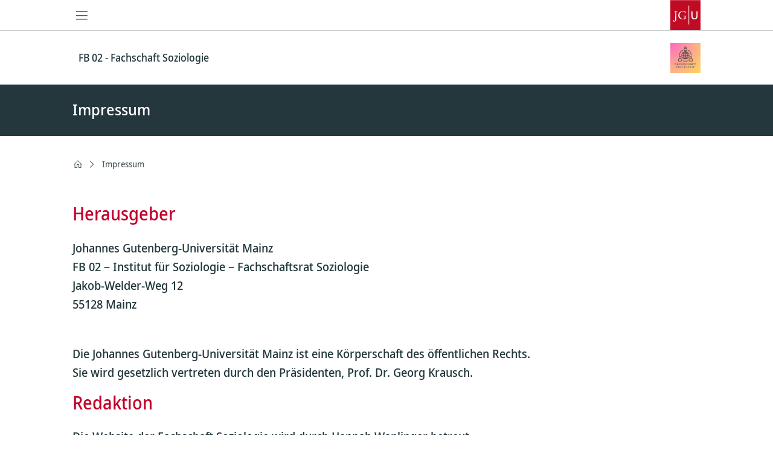

--- FILE ---
content_type: text/html; charset=UTF-8
request_url: https://www.fachschaft.soziologie.uni-mainz.de/impressum/
body_size: 12952
content:
<!doctype html>
<html lang="de">
	<head>
	<meta charset="utf-8">
	<meta http-equiv="x-ua-compatible" content="ie=edge">
	<meta name="viewport" content="width=device-width, initial-scale=1, shrink-to-fit=no">
	<meta property="fb:pages" content="113785728679660">
	<title>Impressum &#8211; FB 02 &#8211; Fachschaft Soziologie</title>
<meta name='robots' content='max-image-preview:large' />
	<style>img:is([sizes="auto" i], [sizes^="auto," i]) { contain-intrinsic-size: 3000px 1500px }</style>
	<link rel='dns-prefetch' href='//cms.zdv.uni-mainz.de' />
<link rel='dns-prefetch' href='//cms-cdn.zdv.uni-mainz.de' />
<script type="text/javascript">
/* <![CDATA[ */
window._wpemojiSettings = {"baseUrl":"https:\/\/s.w.org\/images\/core\/emoji\/15.0.3\/72x72\/","ext":".png","svgUrl":"https:\/\/s.w.org\/images\/core\/emoji\/15.0.3\/svg\/","svgExt":".svg","source":{"concatemoji":"https:\/\/www.fachschaft.soziologie.uni-mainz.de\/wp-includes\/js\/wp-emoji-release.min.js?ver=6.7.2"}};
/*! This file is auto-generated */
!function(i,n){var o,s,e;function c(e){try{var t={supportTests:e,timestamp:(new Date).valueOf()};sessionStorage.setItem(o,JSON.stringify(t))}catch(e){}}function p(e,t,n){e.clearRect(0,0,e.canvas.width,e.canvas.height),e.fillText(t,0,0);var t=new Uint32Array(e.getImageData(0,0,e.canvas.width,e.canvas.height).data),r=(e.clearRect(0,0,e.canvas.width,e.canvas.height),e.fillText(n,0,0),new Uint32Array(e.getImageData(0,0,e.canvas.width,e.canvas.height).data));return t.every(function(e,t){return e===r[t]})}function u(e,t,n){switch(t){case"flag":return n(e,"\ud83c\udff3\ufe0f\u200d\u26a7\ufe0f","\ud83c\udff3\ufe0f\u200b\u26a7\ufe0f")?!1:!n(e,"\ud83c\uddfa\ud83c\uddf3","\ud83c\uddfa\u200b\ud83c\uddf3")&&!n(e,"\ud83c\udff4\udb40\udc67\udb40\udc62\udb40\udc65\udb40\udc6e\udb40\udc67\udb40\udc7f","\ud83c\udff4\u200b\udb40\udc67\u200b\udb40\udc62\u200b\udb40\udc65\u200b\udb40\udc6e\u200b\udb40\udc67\u200b\udb40\udc7f");case"emoji":return!n(e,"\ud83d\udc26\u200d\u2b1b","\ud83d\udc26\u200b\u2b1b")}return!1}function f(e,t,n){var r="undefined"!=typeof WorkerGlobalScope&&self instanceof WorkerGlobalScope?new OffscreenCanvas(300,150):i.createElement("canvas"),a=r.getContext("2d",{willReadFrequently:!0}),o=(a.textBaseline="top",a.font="600 32px Arial",{});return e.forEach(function(e){o[e]=t(a,e,n)}),o}function t(e){var t=i.createElement("script");t.src=e,t.defer=!0,i.head.appendChild(t)}"undefined"!=typeof Promise&&(o="wpEmojiSettingsSupports",s=["flag","emoji"],n.supports={everything:!0,everythingExceptFlag:!0},e=new Promise(function(e){i.addEventListener("DOMContentLoaded",e,{once:!0})}),new Promise(function(t){var n=function(){try{var e=JSON.parse(sessionStorage.getItem(o));if("object"==typeof e&&"number"==typeof e.timestamp&&(new Date).valueOf()<e.timestamp+604800&&"object"==typeof e.supportTests)return e.supportTests}catch(e){}return null}();if(!n){if("undefined"!=typeof Worker&&"undefined"!=typeof OffscreenCanvas&&"undefined"!=typeof URL&&URL.createObjectURL&&"undefined"!=typeof Blob)try{var e="postMessage("+f.toString()+"("+[JSON.stringify(s),u.toString(),p.toString()].join(",")+"));",r=new Blob([e],{type:"text/javascript"}),a=new Worker(URL.createObjectURL(r),{name:"wpTestEmojiSupports"});return void(a.onmessage=function(e){c(n=e.data),a.terminate(),t(n)})}catch(e){}c(n=f(s,u,p))}t(n)}).then(function(e){for(var t in e)n.supports[t]=e[t],n.supports.everything=n.supports.everything&&n.supports[t],"flag"!==t&&(n.supports.everythingExceptFlag=n.supports.everythingExceptFlag&&n.supports[t]);n.supports.everythingExceptFlag=n.supports.everythingExceptFlag&&!n.supports.flag,n.DOMReady=!1,n.readyCallback=function(){n.DOMReady=!0}}).then(function(){return e}).then(function(){var e;n.supports.everything||(n.readyCallback(),(e=n.source||{}).concatemoji?t(e.concatemoji):e.wpemoji&&e.twemoji&&(t(e.twemoji),t(e.wpemoji)))}))}((window,document),window._wpemojiSettings);
/* ]]> */
</script>
<style id='wp-emoji-styles-inline-css' type='text/css'>

	img.wp-smiley, img.emoji {
		display: inline !important;
		border: none !important;
		box-shadow: none !important;
		height: 1em !important;
		width: 1em !important;
		margin: 0 0.07em !important;
		vertical-align: -0.1em !important;
		background: none !important;
		padding: 0 !important;
	}
</style>
<link rel='stylesheet' id='wp-block-library-css' href='https://www.fachschaft.soziologie.uni-mainz.de/wp-content/plugins/gutenberg/build/block-library/style.css?ver=16.8.0' type='text/css' media='all' />
<link rel='stylesheet' id='jgu-fis_styles-css' href='https://cms.zdv.uni-mainz.de/fb02-fachschaft-soziologie/wp-content/plugins/jgu-fis/dist/styles/blocks/styles.css?ver=1642102652' type='text/css' media='all' />
<link rel='stylesheet' id='jgu-idm_styles-css' href='https://cms.zdv.uni-mainz.de/fb02-fachschaft-soziologie/wp-content/plugins/jgu-idm/dist/styles/blocks/styles.css?ver=1701257809' type='text/css' media='all' />
<link rel='stylesheet' id='jgu-jogustine_styles-css' href='https://cms.zdv.uni-mainz.de/fb02-fachschaft-soziologie/wp-content/plugins/jgu-jogustine/dist/styles/blocks/styles.css?ver=1642102652' type='text/css' media='all' />
<link rel='stylesheet' id='jgu-base_frontend.css-css' href='https://www.fachschaft.soziologie.uni-mainz.de/wp-content/plugins/jgu-base/dist/frontend.css?ver=1718715982' type='text/css' media='all' />
<link rel='stylesheet' id='jgu-fis-css' href='https://cms.zdv.uni-mainz.de/fb02-fachschaft-soziologie/wp-content/plugins/jgu-fis/dist/styles/frontend.css?ver=1642102652' type='text/css' media='all' />
<link rel='stylesheet' id='jgu-idm_frontend_styles-css' href='https://cms.zdv.uni-mainz.de/fb02-fachschaft-soziologie/wp-content/plugins/jgu-idm/dist/frontend.css?ver=1701257809' type='text/css' media='all' />
<link rel='stylesheet' id='jgu-idm-css' href='https://cms.zdv.uni-mainz.de/fb02-fachschaft-soziologie/wp-content/plugins/jgu-idm/dist/styles/frontend.css?ver=1691053707' type='text/css' media='all' />
<link rel='stylesheet' id='jgu-jogustine-css' href='https://cms.zdv.uni-mainz.de/fb02-fachschaft-soziologie/wp-content/plugins/jgu-jogustine/dist/styles/frontend.css?ver=1695716749' type='text/css' media='all' />
<link rel='stylesheet' id='jgu-navigation-structure_frontend.css-css' href='https://www.fachschaft.soziologie.uni-mainz.de/wp-content/plugins/jgu-navigation-structure/dist/frontend.css?ver=1702383854' type='text/css' media='all' />
<link rel='stylesheet' id='jgu-tools-css' href='https://cms.zdv.uni-mainz.de/fb02-fachschaft-soziologie/wp-content/plugins/jgu-tools/dist/styles/frontend.css?ver=1642780037' type='text/css' media='all' />
<link rel='stylesheet' id='sage/main.css-css' href='https://www.fachschaft.soziologie.uni-mainz.de/wp-content/themes/jgu-theme/dist/main.css?ver=da4386157b9bcd90815e' type='text/css' media='all' />
<link rel='stylesheet' id='line-awesome-css' href='https://cms-cdn.zdv.uni-mainz.de/css/line-awesome.min.css?ver=1.3.0' type='text/css' media='all' />
<script type="text/javascript" src="https://www.fachschaft.soziologie.uni-mainz.de/wp-includes/js/dist/vendor/wp-polyfill.min.js?ver=3.15.0" id="wp-polyfill-js"></script>
<script type="text/javascript" src="https://www.fachschaft.soziologie.uni-mainz.de/wp-content/plugins/gutenberg/build/vendors/react.min.js?ver=18" id="react-js"></script>
<script type="text/javascript" src="https://www.fachschaft.soziologie.uni-mainz.de/wp-content/plugins/gutenberg/build/vendors/react-dom.min.js?ver=18" id="react-dom-js"></script>
<script type="text/javascript" src="https://www.fachschaft.soziologie.uni-mainz.de/wp-content/plugins/gutenberg/build/hooks/index.min.js?ver=700a21be8955e3eb9568" id="wp-hooks-js"></script>
<script type="text/javascript" src="https://www.fachschaft.soziologie.uni-mainz.de/wp-content/plugins/gutenberg/build/i18n/index.min.js?ver=f5a63315d8d2f363ce59" id="wp-i18n-js"></script>
<script type="text/javascript" id="wp-i18n-js-after">
/* <![CDATA[ */
wp.i18n.setLocaleData( { 'text direction\u0004ltr': [ 'ltr' ] } );
/* ]]> */
</script>
<script type="text/javascript" src="https://www.fachschaft.soziologie.uni-mainz.de/wp-includes/js/jquery/jquery.min.js?ver=3.7.1" id="jquery-core-js"></script>
<script type="text/javascript" src="https://www.fachschaft.soziologie.uni-mainz.de/wp-includes/js/jquery/jquery-migrate.min.js?ver=3.4.1" id="jquery-migrate-js"></script>
<script type="text/javascript" src="https://cms.zdv.uni-mainz.de/fb02-fachschaft-soziologie/wp-content/plugins/jgu-fis/dist/scripts/frontend.js?ver=1642102652" id="jgu-fis-js"></script>
<script type="text/javascript" src="https://cms.zdv.uni-mainz.de/fb02-fachschaft-soziologie/wp-content/plugins/jgu-jogustine/dist/scripts/frontend.js?ver=1642102652" id="jgu-jogustine-js"></script>
<script type="text/javascript" src="https://cms.zdv.uni-mainz.de/fb02-fachschaft-soziologie/wp-content/plugins/jgu-tools/dist/scripts/frontend.js?ver=1642780037" id="jgu-tools-js"></script>
<link rel="https://api.w.org/" href="https://www.fachschaft.soziologie.uni-mainz.de/wp-json/" /><link rel="alternate" title="JSON" type="application/json" href="https://www.fachschaft.soziologie.uni-mainz.de/wp-json/wp/v2/pages/745" /><link rel="EditURI" type="application/rsd+xml" title="RSD" href="https://www.fachschaft.soziologie.uni-mainz.de/xmlrpc.php?rsd" />
<meta name="generator" content="WordPress 6.7.2" />
<link rel="canonical" href="https://www.fachschaft.soziologie.uni-mainz.de/impressum/" />
<link rel='shortlink' href='https://www.fachschaft.soziologie.uni-mainz.de/?p=745' />
<link rel="alternate" title="oEmbed (JSON)" type="application/json+oembed" href="https://www.fachschaft.soziologie.uni-mainz.de/wp-json/oembed/1.0/embed?url=https%3A%2F%2Fwww.fachschaft.soziologie.uni-mainz.de%2Fimpressum%2F" />
<link rel="alternate" title="oEmbed (XML)" type="text/xml+oembed" href="https://www.fachschaft.soziologie.uni-mainz.de/wp-json/oembed/1.0/embed?url=https%3A%2F%2Fwww.fachschaft.soziologie.uni-mainz.de%2Fimpressum%2F&#038;format=xml" />
<script>jQuery.migrateMute = true;</script><style id="kirki-inline-styles"></style></head>
	<body class="page-template-default page page-id-745 is-subpage impressum app-data index-data singular-data page-data page-745-data page-impressum-data">
				<header
	data-jgu-theme-component="Navigation"
	data-props="{&quot;hideLang&quot;:false}"
></header>
		<div class="wrap container-fluid page" role="document">
			<div class="content">
				<main class="main">
						 		<div data-jgu-base-component="PageHeader" data-props="{
    &quot;items&quot;: [
        {
            &quot;box&quot;: {
                &quot;index&quot;: &quot;&quot;,
                &quot;title&quot;: &quot;Impressum&quot;,
                &quot;link&quot;: {
                    &quot;url&quot;: &quot;&quot;,
                    &quot;title&quot;: &quot;learn more&quot;
                }
            },
            &quot;color&quot;: &quot;dark&quot;,
            &quot;image&quot;: {
                &quot;url&quot;: &quot;&quot;
            },
            &quot;imgCredit&quot;: &quot;&quot;,
            &quot;useVideo&quot;: false,
            &quot;video&quot;: false
        }
    ],
    &quot;type&quot;: &quot;small&quot;,
    &quot;useBreadcrumb&quot;: true,
    &quot;align&quot;: &quot;full&quot;,
    &quot;quicklinks&quot;: {
        &quot;show&quot;: false,
        &quot;selects&quot;: []
    }
}"></div>


<div class="jgu-section bg-white no-space" data-props="{&quot;noSpace&quot;:true,&quot;color&quot;:&quot;white&quot;,&quot;align&quot;:&quot;wide&quot;}">
<div class="jgu_bg padding-medium bg-white"><div class="bg-inner bg-white"></div><div class="content-inner"><div data-jgu-base-component="HeadingBlock" data-props="{
    &quot;tags&quot;: {
        &quot;htmlTag&quot;: &quot;h2&quot;,
        &quot;classTag&quot;: &quot;h2&quot;,
        &quot;tag&quot;: &quot;h2.h2&quot;
    },
    &quot;heading&quot;: &quot;Herausgeber&quot;,
    &quot;textAlign&quot;: &quot;left&quot;,
    &quot;anchor&quot;: &quot;&quot;,
    &quot;index&quot;: &quot;&quot;,
    &quot;color&quot;: &quot;red&quot;
}"></div>



<p>Johannes Gutenberg-Universität Mainz<br>FB 02 &#8211; Institut für Soziologie &#8211;&nbsp;Fachschaftsrat Soziologie<br>Jakob-Welder-Weg 12<br>55128 Mainz</p>



<p><br>Die Johannes Gutenberg-Universität Mainz ist eine Körperschaft des öffentlichen Rechts. <br>Sie wird gesetzlich vertreten durch den Präsidenten, Prof. Dr. Georg Krausch.<br></p>
</div></div>
</div>



<div class="jgu-section bg-white no-space" data-props="{&quot;noSpace&quot;:true,&quot;color&quot;:&quot;white&quot;,&quot;align&quot;:&quot;wide&quot;}">
<div class="jgu_bg padding-medium bg-white"><div class="bg-inner bg-white"></div><div class="content-inner"><div data-jgu-base-component="HeadingBlock" data-props="{
    &quot;tags&quot;: {
        &quot;htmlTag&quot;: &quot;h2&quot;,
        &quot;classTag&quot;: &quot;h2&quot;,
        &quot;tag&quot;: &quot;h2.h2&quot;
    },
    &quot;heading&quot;: &quot;Redaktion&quot;,
    &quot;textAlign&quot;: &quot;left&quot;,
    &quot;anchor&quot;: &quot;&quot;,
    &quot;index&quot;: &quot;&quot;,
    &quot;color&quot;: &quot;red&quot;
}"></div>



<p class="has-big-font-size">Die Website der Fachschaft Soziologie wird durch Hannah Waplinger betreut.</p>



<div style="height:30px" aria-hidden="true" class="wp-block-spacer"></div>
</div></div>
</div>



<div class="jgu-section bg-white no-space" data-props="{&quot;noSpace&quot;:true,&quot;color&quot;:&quot;white&quot;,&quot;align&quot;:&quot;wide&quot;}">
<div class="jgu_bg padding-medium bg-white"><div class="bg-inner bg-white"></div><div class="content-inner"><div data-jgu-base-component="HeadingBlock" data-props="{
    &quot;tags&quot;: {
        &quot;htmlTag&quot;: &quot;h2&quot;,
        &quot;classTag&quot;: &quot;h2&quot;,
        &quot;tag&quot;: &quot;h2.h2&quot;
    },
    &quot;heading&quot;: &quot;Webmaster&quot;,
    &quot;textAlign&quot;: &quot;left&quot;,
    &quot;anchor&quot;: &quot;&quot;,
    &quot;index&quot;: &quot;&quot;,
    &quot;color&quot;: &quot;red&quot;
}"></div>



<p class="has-big-font-size">Fragen schicken Sie bitte an die&nbsp;Webmaster&nbsp;unter der Angabe der Webadresse, zu der Sie eine Frage haben. Hier erhalten Sie auch Hilfe im Fehlerfall.<br>E-Mail: <a>soziologie@zefar.uni-mainz.de</a></p>



<div style="height:30px" aria-hidden="true" class="wp-block-spacer"></div>
</div></div>
</div>



<div class="jgu-section bg-white no-space" data-props="{&quot;noSpace&quot;:true,&quot;color&quot;:&quot;white&quot;,&quot;align&quot;:&quot;wide&quot;}">
<div class="jgu_bg padding-medium bg-white"><div class="bg-inner bg-white"></div><div class="content-inner"><div data-jgu-base-component="HeadingBlock" data-props="{
    &quot;tags&quot;: {
        &quot;htmlTag&quot;: &quot;h2&quot;,
        &quot;classTag&quot;: &quot;h2&quot;,
        &quot;tag&quot;: &quot;h2.h2&quot;
    },
    &quot;heading&quot;: &quot;Barrierefreier Internetauftritt&quot;,
    &quot;textAlign&quot;: &quot;left&quot;,
    &quot;anchor&quot;: &quot;&quot;,
    &quot;index&quot;: &quot;&quot;,
    &quot;color&quot;: &quot;red&quot;
}"></div>



<p class="has-big-font-size">Wir sind bemüht, unsere Webseiten möglichst barrierefrei im Sinne der Verordnung zur Schaffung barrierefreier Informationstechnik nach dem Behindertengleichstellungsgesetz (BITV) zu halten. <a href="https://www.uni-mainz.de/barrierefreiheit">Weitere Informationen finden Sie in der&nbsp;Erklärung der JGU zur Barrierefreiheit.</a></p>



<div style="height:30px" aria-hidden="true" class="wp-block-spacer"></div>
</div></div>
</div>



<div class="jgu-section bg-white no-space" data-props="{&quot;noSpace&quot;:true,&quot;color&quot;:&quot;white&quot;,&quot;align&quot;:&quot;wide&quot;}">
<div class="jgu_bg padding-medium bg-white"><div class="bg-inner bg-white"></div><div class="content-inner"><div data-jgu-base-component="HeadingBlock" data-props="{
    &quot;tags&quot;: {
        &quot;htmlTag&quot;: &quot;h2&quot;,
        &quot;classTag&quot;: &quot;h2&quot;,
        &quot;tag&quot;: &quot;h2.h2&quot;
    },
    &quot;heading&quot;: &quot;Urheberrecht&quot;,
    &quot;textAlign&quot;: &quot;left&quot;,
    &quot;anchor&quot;: &quot;&quot;,
    &quot;index&quot;: &quot;&quot;,
    &quot;color&quot;: &quot;red&quot;
}"></div>



<p class="has-big-font-size"><em>Copyright (c) 2025, Johannes Gutenberg-Universität Mainz. Alle Rechte vorbehalten.</em></p>



<p class="has-big-font-size">Alle Inhalte der Internetpräsenz der Johannes Gutenberg-Universität Mainz sind urheberrechtlich geschützt. Für die Vervielfältigung, Bearbeitung, Übersetzung, Einspeicherung, Verarbeitung und/oder Wiedergabe von Inhalten in Datenbanken oder anderen elektronischen Medien und Systemen muss die Zustimmung des Urhebers eingeholt werden. Wir erlauben das Fotokopieren und Herunterladen unserer Internetseiten für private, wissenschaftliche und nicht kommerzielle Zwecke. Die Johannes Gutenberg-Universität Mainz ahndet Verletzungen ihrer Urheberrechte.</p>



<div style="height:30px" aria-hidden="true" class="wp-block-spacer"></div>
</div></div>
</div>



<div class="jgu-section bg-white no-space" data-props="{&quot;noSpace&quot;:true,&quot;color&quot;:&quot;white&quot;,&quot;align&quot;:&quot;wide&quot;}">
<div class="jgu_bg padding-medium bg-white"><div class="bg-inner bg-white"></div><div class="content-inner"><div data-jgu-base-component="HeadingBlock" data-props="{
    &quot;tags&quot;: {
        &quot;htmlTag&quot;: &quot;h2&quot;,
        &quot;classTag&quot;: &quot;h2&quot;,
        &quot;tag&quot;: &quot;h2.h2&quot;
    },
    &quot;heading&quot;: &quot;Haftung \/ Disclaimer&quot;,
    &quot;textAlign&quot;: &quot;left&quot;,
    &quot;anchor&quot;: &quot;&quot;,
    &quot;index&quot;: &quot;&quot;,
    &quot;color&quot;: &quot;red&quot;
}"></div>



<p>Der Fachschaftsrat Soziologie der Johannes Gutenberg-Universität versucht, die Richtigkeit und Aktualität der auf dieser Internetpräsenz bereitgestellten Informationen zu gewährleisten. Trotzdem können Fehler und Unklarheiten nicht vollständig ausgeschlossen werden. Die Johannes Gutenberg-Universität und somit der Fachschaftsrat Soziologie übernehmen deshalb keine Gewähr für die Aktualität, Richtigkeit, Vollständigkeit oder Qualität der veröffentlichten Informationen.</p>



<p>Für Schäden materieller oder immaterieller Art, die durch die Nutzung oder Nichtnutzung der dargebotenen Informationen unmittelbar oder mittelbar verursacht werden, haftet der Fachschaftsrat Soziologie nicht, sofern ihr nicht vorsätzliches oder grob fahrlässiges Verschulden angelastet werden kann. Der Fachschaftsrat Soziologie behält es sich vor, Teile des Internet-Angebots oder das gesamte Angebot ohne Vorankündigung zu verändern, zu ergänzen, zu löschen oder die Veröffentlichung zeitweise oder endgültig aus dem Internet zu entfernen.</p>



<p>Die Verantwortlichkeit für Inhalte fremder Anbieter, die beispielsweise durch direkte oder indirekte Verknüpfungen (z.B. Links) zu anderen Anbietern bereitgehalten werden, setzt unter anderem die Kenntnis des rechtswidrigen bzw. strafbaren Inhaltes voraus. Der Fachschaftsrat Soziologie hat keine Kenntnis über rechtswidrige oder anstößige Inhalte auf den mit ihrer Internetpräsenz verbundenen Seiten fremder Anbieter. Sollten auf den verknüpften Seiten fremder Anbieter dennoch rechtswidrige oder anstößige Inhalte enthalten sein, so distanziert sich der Fachschaftrat Soziologie der Johannes Gutenberg-Universität von diesen Inhalten ausdrücklich.</p>



<p>Im Übrigen verweisen wir auf den&nbsp;<strong>Disclaimer und das Impressum der Universität Mainz.</strong></p>



<div style="height:29px" aria-hidden="true" class="wp-block-spacer"></div>
</div></div>
</div>

    <div style="display: none">
        
    </div>
					</main>
							</div>
		</div>
		<div data-jgu-theme-component="BackToTop"></div>
				<footer
		data-jgu-theme-component="Footer"
		data-props="{&quot;address&quot;:false,&quot;contact&quot;:&quot;8769&quot;,&quot;legal&quot;:&quot;745&quot;,&quot;privacy&quot;:0,&quot;campus_url&quot;:false,&quot;social_icons&quot;:false}"
>
</footer>

		<script type="text/javascript" src="https://www.fachschaft.soziologie.uni-mainz.de/wp-includes/js/dist/vendor/moment.min.js?ver=2.30.1" id="moment-js"></script>
<script type="text/javascript" id="moment-js-after">
/* <![CDATA[ */
moment.updateLocale( 'de_DE', {"months":["Januar","Februar","M\u00e4rz","April","Mai","Juni","Juli","August","September","Oktober","November","Dezember"],"monthsShort":["Jan.","Feb.","M\u00e4rz","Apr.","Mai","Juni","Juli","Aug.","Sep.","Okt.","Nov.","Dez."],"weekdays":["Sonntag","Montag","Dienstag","Mittwoch","Donnerstag","Freitag","Samstag"],"weekdaysShort":["So.","Mo.","Di.","Mi.","Do.","Fr.","Sa."],"week":{"dow":1},"longDateFormat":{"LT":"G:i","LTS":null,"L":null,"LL":"j. F Y","LLL":"j. F Y, G:i","LLLL":null}} );
/* ]]> */
</script>
<script type="text/javascript" src="https://www.fachschaft.soziologie.uni-mainz.de/wp-content/plugins/gutenberg/build/url/index.min.js?ver=e61d5badf777f4f435cb" id="wp-url-js"></script>
<script type="text/javascript" src="https://www.fachschaft.soziologie.uni-mainz.de/wp-content/plugins/gutenberg/build/api-fetch/index.min.js?ver=ad15d335afab33cc6afe" id="wp-api-fetch-js"></script>
<script type="text/javascript" id="wp-api-fetch-js-after">
/* <![CDATA[ */
wp.apiFetch.use( wp.apiFetch.createRootURLMiddleware( "https://www.fachschaft.soziologie.uni-mainz.de/wp-json/" ) );
wp.apiFetch.nonceMiddleware = wp.apiFetch.createNonceMiddleware( "fa48b4704b" );
wp.apiFetch.use( wp.apiFetch.nonceMiddleware );
wp.apiFetch.use( wp.apiFetch.mediaUploadMiddleware );
wp.apiFetch.nonceEndpoint = "https://www.fachschaft.soziologie.uni-mainz.de/wp-admin/admin-ajax.php?action=rest-nonce";
/* ]]> */
</script>
<script type="text/javascript" src="https://www.fachschaft.soziologie.uni-mainz.de/wp-content/plugins/gutenberg/build/autop/index.min.js?ver=711907d982515a4a1cd4" id="wp-autop-js"></script>
<script type="text/javascript" src="https://www.fachschaft.soziologie.uni-mainz.de/wp-content/plugins/gutenberg/build/dom-ready/index.min.js?ver=8ef91b5d96d5175674de" id="wp-dom-ready-js"></script>
<script type="text/javascript" src="https://www.fachschaft.soziologie.uni-mainz.de/wp-content/plugins/gutenberg/build/a11y/index.min.js?ver=e877cd603c6fb8d5a4ad" id="wp-a11y-js"></script>
<script type="text/javascript" src="https://www.fachschaft.soziologie.uni-mainz.de/wp-content/plugins/gutenberg/build/deprecated/index.min.js?ver=54a81782c7e67f7d5dbe" id="wp-deprecated-js"></script>
<script type="text/javascript" src="https://www.fachschaft.soziologie.uni-mainz.de/wp-content/plugins/gutenberg/build/dom/index.min.js?ver=22a1382183a9f1df486c" id="wp-dom-js"></script>
<script type="text/javascript" src="https://www.fachschaft.soziologie.uni-mainz.de/wp-content/plugins/gutenberg/build/escape-html/index.min.js?ver=8514c67d158be39ab130" id="wp-escape-html-js"></script>
<script type="text/javascript" src="https://www.fachschaft.soziologie.uni-mainz.de/wp-content/plugins/gutenberg/build/element/index.min.js?ver=3beb66ad7bc3364627c2" id="wp-element-js"></script>
<script type="text/javascript" src="https://www.fachschaft.soziologie.uni-mainz.de/wp-content/plugins/gutenberg/build/is-shallow-equal/index.min.js?ver=83d1da2d013996a24adb" id="wp-is-shallow-equal-js"></script>
<script type="text/javascript" src="https://www.fachschaft.soziologie.uni-mainz.de/wp-content/plugins/gutenberg/build/keycodes/index.min.js?ver=8030aaaf7773139022ac" id="wp-keycodes-js"></script>
<script type="text/javascript" src="https://www.fachschaft.soziologie.uni-mainz.de/wp-content/plugins/gutenberg/build/priority-queue/index.min.js?ver=973d01b458326bc1f15d" id="wp-priority-queue-js"></script>
<script type="text/javascript" src="https://www.fachschaft.soziologie.uni-mainz.de/wp-content/plugins/gutenberg/build/compose/index.min.js?ver=da82f6f75e3ba3f58e5f" id="wp-compose-js"></script>
<script type="text/javascript" src="https://www.fachschaft.soziologie.uni-mainz.de/wp-content/plugins/gutenberg/build/date/index.min.js?ver=2a69dae770d955c0ec20" id="wp-date-js"></script>
<script type="text/javascript" id="wp-date-js-after">
/* <![CDATA[ */
wp.date.setSettings( {"l10n":{"locale":"de_DE","months":["Januar","Februar","M\u00e4rz","April","Mai","Juni","Juli","August","September","Oktober","November","Dezember"],"monthsShort":["Jan.","Feb.","M\u00e4rz","Apr.","Mai","Juni","Juli","Aug.","Sep.","Okt.","Nov.","Dez."],"weekdays":["Sonntag","Montag","Dienstag","Mittwoch","Donnerstag","Freitag","Samstag"],"weekdaysShort":["So.","Mo.","Di.","Mi.","Do.","Fr.","Sa."],"meridiem":{"am":"am","pm":"pm","AM":"AM","PM":"PM"},"relative":{"future":"%s from now","past":"%s ago","s":"a second","ss":"%d seconds","m":"a minute","mm":"%d minutes","h":"an hour","hh":"%d hours","d":"a day","dd":"%d days","M":"a month","MM":"%d months","y":"a year","yy":"%d years"},"startOfWeek":1},"formats":{"time":"G:i","date":"j. F Y","datetime":"j. F Y, G:i","datetimeAbbreviated":"j. M Y, G:i"},"timezone":{"offset":1,"string":"Europe\/Berlin","abbr":"CET"}} );
/* ]]> */
</script>
<script type="text/javascript" src="https://www.fachschaft.soziologie.uni-mainz.de/wp-content/plugins/gutenberg/build/html-entities/index.min.js?ver=383cd3aba26890f99378" id="wp-html-entities-js"></script>
<script type="text/javascript" src="https://www.fachschaft.soziologie.uni-mainz.de/wp-content/plugins/gutenberg/build/primitives/index.min.js?ver=f6bc37c29a140d8696f9" id="wp-primitives-js"></script>
<script type="text/javascript" src="https://www.fachschaft.soziologie.uni-mainz.de/wp-content/plugins/gutenberg/build/private-apis/index.min.js?ver=a1d0bb49c8447e437fd1" id="wp-private-apis-js"></script>
<script type="text/javascript" src="https://www.fachschaft.soziologie.uni-mainz.de/wp-content/plugins/gutenberg/build/redux-routine/index.min.js?ver=0d46a0fe2818e3910cb6" id="wp-redux-routine-js"></script>
<script type="text/javascript" src="https://www.fachschaft.soziologie.uni-mainz.de/wp-content/plugins/gutenberg/build/data/index.min.js?ver=9855a0f7bc9043bd90fe" id="wp-data-js"></script>
<script type="text/javascript" id="wp-data-js-after">
/* <![CDATA[ */
( function() {
	var userId = 0;
	var storageKey = "WP_DATA_USER_" + userId;
	wp.data
		.use( wp.data.plugins.persistence, { storageKey: storageKey } );
} )();
/* ]]> */
</script>
<script type="text/javascript" src="https://www.fachschaft.soziologie.uni-mainz.de/wp-content/plugins/gutenberg/build/rich-text/index.min.js?ver=61167f2dccb326fae31d" id="wp-rich-text-js"></script>
<script type="text/javascript" src="https://www.fachschaft.soziologie.uni-mainz.de/wp-content/plugins/gutenberg/build/warning/index.min.js?ver=e8b2de908ef2f8664a88" id="wp-warning-js"></script>
<script type="text/javascript" src="https://www.fachschaft.soziologie.uni-mainz.de/wp-content/plugins/gutenberg/build/components/index.min.js?ver=a30176e263076a4f6af7" id="wp-components-js"></script>
<script type="text/javascript" id="jgu-base_frontend-js-extra">
/* <![CDATA[ */
var wpBase = {"url":"https:\/\/www.fachschaft.soziologie.uni-mainz.de"};
/* ]]> */
</script>
<script type="text/javascript" id="jgu-base_frontend-js-translations">
/* <![CDATA[ */
( function( domain, translations ) {
	var localeData = translations.locale_data[ domain ] || translations.locale_data.messages;
	localeData[""].domain = domain;
	wp.i18n.setLocaleData( localeData, domain );
} )( "jgu-base", {
    "translation-revision-date": "",
    "generator": "WP-CLI\/2.7.0",
    "source": "dist\/frontend.js",
    "domain": "messages",
    "locale_data": {
        "messages": {
            "": {
                "domain": "messages",
                "lang": "de_DE",
                "plural-forms": "nplurals=2; plural=(n != 1);"
            },
            "posts": [
                "Beitr\u00e4ge"
            ],
            "Search content": [
                "Inhalt durchsuchen"
            ],
            "Expand all": [
                "Alle \u00f6ffnen"
            ],
            "Collapse all": [
                "Alle schlie\u00dfen"
            ],
            "React is working :)": [
                "React funktioniert :)"
            ],
            "Close navigation": [
                "Navigation schlie\u00dfen"
            ],
            "Close menu": [
                "Men\u00fc schlie\u00dfen"
            ],
            "Anchor navigation": [
                "Ankernavigation"
            ],
            "Anchor navigation title": [
                "Ankernavigation Titel"
            ],
            "Expand filters": [
                "Filter \u00f6ffnen"
            ],
            "Collapse filters": [
                "Filter schlie\u00dfen"
            ],
            "post": [
                "post"
            ],
            "Filter %s": [
                "Filter %s"
            ],
            "Filter all newsroom posts": [
                "Alle Newsroom Beitr\u00e4ge filtern"
            ],
            "Remove all filters": [
                "Alle Filter entfernen"
            ],
            "Search": [
                "Suchen"
            ],
            "from (DD.MM.YYYY)": [
                "von (TT.MM.JJJJ)"
            ],
            "to (DD.MM.YYYY)": [
                "bis (TT.MM.JJJJ)"
            ],
            "load more": [
                "mehr laden"
            ],
            "Close modal": [
                "Modal schlie\u00dfen"
            ],
            "privacy policy": [
                "Datenschutz"
            ],
            "The Johannes Gutenberg University has an official presence on YouTube. Please use the link below to confirm that you are using YouTube and its functions at your own risk.": [
                "Die JGU ist mit einer offiziellen Pr\u00e4senz auf YouTube vertreten. Bitte best\u00e4tigen Sie \u00fcber den unten stehenden Link, dass Sie YouTube und dessen Funktionen in eigener Verantwortung nutzen."
            ],
            "The Johannes Gutenberg University has an official presence on Vimeo. Please use the link below to confirm that you are using Vimeo and its functions at your own risk.": [
                "Die JGU ist mit einer offiziellen Pr\u00e4senz auf Vimeo vertreten. Bitte best\u00e4tigen Sie \u00fcber den unten stehenden Link, dass Sie Vimeo und dessen Funktionen in eigener Verantwortung nutzen."
            ],
            "For more information, see our privacy policy page. There you can withdraw your consent at any time.": [
                "Weitere Informationen finden Sie in unserer Seite zum Datenschutz. Dort k\u00f6nnen Sie die Einwilligung jederzeit zur\u00fcckziehen."
            ],
            "Enable external content": [
                "Inhalte aktivieren"
            ],
            "Play video": [
                "Video abspielen"
            ],
            "no title": [
                "kein Titel"
            ],
            "CollapsibleAreaBlock component\u0004read more": [
                "weiterlesen"
            ],
            "CollapsibleAreaBlock component\u0004show less": [
                "weniger anzeigen"
            ],
            "Call <NUMBER>": [
                "<NUMBER> anrufen"
            ],
            "Email to": [
                "E-Mail an"
            ],
            "Begin": [
                "Beginn"
            ],
            "End": [
                "Ende"
            ],
            "The essentials in brief": [
                "Das Wichtigste in K\u00fcrze"
            ],
            "Registration required": [
                "Anmeldung verpflichtend"
            ],
            "Registration": [
                "Anmeldung"
            ],
            "Event rescheduled": [
                "Veranstaltung verschoben"
            ],
            "Event cancelled": [
                "Veranstaltung abgesagt"
            ],
            "More information": [
                "Mehr Informationen"
            ],
            "Event": [
                "Veranstaltung"
            ],
            "Events": [
                "Veranstaltungen"
            ],
            "Delete all filters": [
                "Alle Filter l\u00f6schen"
            ],
            "Topic area": [
                "Themenbereich"
            ],
            "Event type": [
                "Veranstaltungstyp"
            ],
            "Target audience": [
                "Zielgruppe"
            ],
            "Further events": [
                "Weitere Veranstaltungen"
            ],
            "learn more": [
                "mehr erfahren"
            ],
            "Styleguide heading": [
                "Styleguide \u00dcberschrift"
            ],
            "React is working in plugin :)": [
                "React funktioniert im Plugin :)"
            ],
            "Attach audio or video": [
                "Audio oder Video anh\u00e4ngen"
            ],
            "Loading": [
                "Lade"
            ],
            "An error occurred": [
                "Ein Fehler ist aufgetreten"
            ],
            "Video": [
                "Video"
            ],
            "Audio": [
                "Audio"
            ],
            "Select a value": [
                "W\u00e4hlen Sie einen Wert aus"
            ],
            "Reset": [
                "Zur\u00fccksetzen"
            ],
            "Home page": [
                "Startseite"
            ],
            "apply": [
                "anwenden"
            ],
            "Play audio": [
                "Audio abspielen"
            ],
            "Close dialog": [
                "Dialog schlie\u00dfen"
            ]
        }
    }
} );
/* ]]> */
</script>
<script type="text/javascript" src="https://www.fachschaft.soziologie.uni-mainz.de/wp-content/plugins/jgu-base/dist/frontend.js?ver=5a038aa32da6aca67c7a" id="jgu-base_frontend-js"></script>
<script type="text/javascript" src="https://www.fachschaft.soziologie.uni-mainz.de/wp-includes/js/dist/vendor/lodash.min.js?ver=4.17.21" id="lodash-js"></script>
<script type="text/javascript" id="lodash-js-after">
/* <![CDATA[ */
window.lodash = _.noConflict();
/* ]]> */
</script>
<script type="text/javascript" src="https://www.fachschaft.soziologie.uni-mainz.de/wp-content/plugins/gutenberg/build/blob/index.min.js?ver=84bd953bdd6902859500" id="wp-blob-js"></script>
<script type="text/javascript" src="https://www.fachschaft.soziologie.uni-mainz.de/wp-content/plugins/gutenberg/build/block-serialization-default-parser/index.min.js?ver=c368bdf11527d14a3625" id="wp-block-serialization-default-parser-js"></script>
<script type="text/javascript" src="https://www.fachschaft.soziologie.uni-mainz.de/wp-content/plugins/gutenberg/build/shortcode/index.min.js?ver=51f23f0b60483ad9772d" id="wp-shortcode-js"></script>
<script type="text/javascript" src="https://www.fachschaft.soziologie.uni-mainz.de/wp-content/plugins/gutenberg/build/blocks/index.min.js?ver=57e94d9cfe18d4dff19a" id="wp-blocks-js"></script>
<script type="text/javascript" src="https://www.fachschaft.soziologie.uni-mainz.de/wp-content/plugins/gutenberg/build/keyboard-shortcuts/index.min.js?ver=f04b420fa57a23f4450e" id="wp-keyboard-shortcuts-js"></script>
<script type="text/javascript" src="https://www.fachschaft.soziologie.uni-mainz.de/wp-content/plugins/gutenberg/build/commands/index.min.js?ver=d46cadb49a87462452d4" id="wp-commands-js"></script>
<script type="text/javascript" src="https://www.fachschaft.soziologie.uni-mainz.de/wp-content/plugins/gutenberg/build/notices/index.min.js?ver=048191196dd74f254b06" id="wp-notices-js"></script>
<script type="text/javascript" src="https://www.fachschaft.soziologie.uni-mainz.de/wp-content/plugins/gutenberg/build/preferences-persistence/index.min.js?ver=06c1a90d7b0b81163f6e" id="wp-preferences-persistence-js"></script>
<script type="text/javascript" src="https://www.fachschaft.soziologie.uni-mainz.de/wp-content/plugins/gutenberg/build/preferences/index.min.js?ver=96d1cf975ad4a5393f4f" id="wp-preferences-js"></script>
<script type="text/javascript" id="wp-preferences-js-after">
/* <![CDATA[ */
( function() {
				var serverData = false;
				var userId = "0";
				var persistenceLayer = wp.preferencesPersistence.__unstableCreatePersistenceLayer( serverData, userId );
				var preferencesStore = wp.preferences.store;
				wp.data.dispatch( preferencesStore ).setPersistenceLayer( persistenceLayer );
			} ) ();
/* ]]> */
</script>
<script type="text/javascript" src="https://www.fachschaft.soziologie.uni-mainz.de/wp-content/plugins/gutenberg/build/style-engine/index.min.js?ver=d34a92632469d3f73635" id="wp-style-engine-js"></script>
<script type="text/javascript" src="https://www.fachschaft.soziologie.uni-mainz.de/wp-content/plugins/gutenberg/build/token-list/index.min.js?ver=377cbe86a792b24fec47" id="wp-token-list-js"></script>
<script type="text/javascript" src="https://www.fachschaft.soziologie.uni-mainz.de/wp-content/plugins/gutenberg/build/wordcount/index.min.js?ver=7e1298586978e7e5e639" id="wp-wordcount-js"></script>
<script type="text/javascript" src="https://www.fachschaft.soziologie.uni-mainz.de/wp-content/plugins/gutenberg/build/block-editor/index.min.js?ver=f9b23ad4759e4b95eba5" id="wp-block-editor-js"></script>
<script type="text/javascript" id="jgu-idm-js-translations">
/* <![CDATA[ */
( function( domain, translations ) {
	var localeData = translations.locale_data[ domain ] || translations.locale_data.messages;
	localeData[""].domain = domain;
	wp.i18n.setLocaleData( localeData, domain );
} )( "jgu-idm", {
    "translation-revision-date": "2023-09-19 14:16+0200",
    "generator": "WP-CLI\/2.8.1",
    "source": "dist\/frontend.js",
    "domain": "messages",
    "locale_data": {
        "messages": {
            "": {
                "domain": "messages",
                "lang": "de_DE",
                "plural-forms": "nplurals=2; plural=(n != 1);"
            },
            "Phone": [
                "Telefon"
            ],
            "Office hours": [
                "Sprechzeiten"
            ],
            "Email": [
                "E-Mail"
            ],
            "Website": [
                "Website"
            ],
            "Mon": [
                "Mo"
            ],
            "Tue": [
                "Di"
            ],
            "Wed": [
                "Mi"
            ],
            "Thu": [
                "Do"
            ],
            "Fri": [
                "Fr"
            ],
            "Sat": [
                "Sa"
            ],
            "Sun": [
                "So"
            ],
            "Portrait": [
                "Portrait"
            ],
            "Role": [
                "Rolle"
            ],
            "Address": [
                "Adresse"
            ],
            "Office Hours": [
                "Sprechzeiten"
            ],
            "Profile page": [
                "Profilseite"
            ],
            "Portrait of %s": [
                "Portrait von %s"
            ],
            "Call <NUMBER>": [
                "<NUMBER> anrufen"
            ],
            "Email to": [
                "E-Mail an"
            ],
            "The entered person ID is invalid.": [
                "Die eingegebene Personen-ID ist ung\u00fcltig."
            ],
            "Contact persons could not be loaded because of an error. Please try again later.": [
                "Kontaktpersonen konnten aufgrund eines Fehlers nicht geladen werden. Bitte versuchen Sie es sp\u00e4ter erneut."
            ],
            "Visitor Address:": [
                "Besuchsadresse:"
            ],
            "Postal Address:": [
                "Postadresse:"
            ]
        }
    }
} );
/* ]]> */
</script>
<script type="text/javascript" id="jgu-idm-js-before">
/* <![CDATA[ */
const JGU_IDM = {"locale":"de_DE"}
/* ]]> */
</script>
<script type="text/javascript" src="https://cms.zdv.uni-mainz.de/fb02-fachschaft-soziologie/wp-content/plugins/jgu-idm/dist/frontend.js?ver=3bf4bcfe2854993b5431" id="jgu-idm-js"></script>
<script type="text/javascript" id="jgu-navigation-structure_frontend-js-translations">
/* <![CDATA[ */
( function( domain, translations ) {
	var localeData = translations.locale_data[ domain ] || translations.locale_data.messages;
	localeData[""].domain = domain;
	wp.i18n.setLocaleData( localeData, domain );
} )( "jgu-navigation-structure", {
    "translation-revision-date": "2022-01-18 11:26+0100",
    "generator": "WP-CLI\/2.5.0",
    "source": "dist\/frontend.js",
    "domain": "messages",
    "locale_data": {
        "messages": {
            "": {
                "domain": "messages",
                "lang": "de_DE",
                "plural-forms": "nplurals=2; plural=(n != 1);"
            },
            "React is working in plugin :)": [
                "React funktioniert im Plugin :)"
            ]
        }
    }
} );
/* ]]> */
</script>
<script type="text/javascript" src="https://www.fachschaft.soziologie.uni-mainz.de/wp-content/plugins/jgu-navigation-structure/dist/frontend.js?ver=8c5b220bf6f482881a90" id="jgu-navigation-structure_frontend-js"></script>
<script type="text/javascript" id="sage/main.js-js-extra">
/* <![CDATA[ */
var theme_global_data = {"languages":[],"baseAPI":"https:\/\/www.fachschaft.soziologie.uni-mainz.de\/wp-json","siteName":"FB 02 - Fachschaft Soziologie","ancestorsApiUrl":"https:\/\/cms.zdv.uni-mainz.de\/wp-json\/jgu-navigation-structure\/v1\/navigation-structure\/ancestors\/740","homeUrl":"https:\/\/www.fachschaft.soziologie.uni-mainz.de","themeType":"fachbereich","breadcrumb":[{"title":"Impressum","url":"https:\/\/www.fachschaft.soziologie.uni-mainz.de\/impressum\/"}],"privacyPolicyPage":"https:\/\/www.fachschaft.soziologie.uni-mainz.de\/impressum\/","contactForm":"","jguLink":{"title":"FB 02 - Fachschaft Soziologie","url":"https:\/\/www.fachschaft.soziologie.uni-mainz.de"},"postId":"745","baseLinks":{"root":{"title":"FB 02 - Fachschaft Soziologie","url":"https:\/\/www.uni-mainz.de"},"currentSite":{"title":"FB 02 - Fachschaft Soziologie","url":"https:\/\/www.fachschaft.soziologie.uni-mainz.de"}},"header":{"menu":[{"post_id":8861,"post_status":"publish","homepage":false,"object_id":"8861","attr_title":"","classes":[""],"menu_order":1,"menu_item_parent":0,"title":"Moodle\/LMS","permalink":"https:\/\/lms.uni-mainz.de\/","active":false,"raw":{"ID":8861,"post_author":"107","post_date":"2025-05-20 08:51:15","post_date_gmt":"2025-04-14 07:19:52","post_content":"","post_title":"Moodle\/LMS","post_excerpt":"","post_status":"publish","comment_status":"closed","ping_status":"closed","post_password":"","post_name":"zweite-spalte","to_ping":"","pinged":"","post_modified":"2025-05-20 08:51:15","post_modified_gmt":"2025-05-20 06:51:15","post_content_filtered":"","post_parent":0,"guid":"https:\/\/cms.zdv.uni-mainz.de\/fb02-fachschaft-soziologie\/2025\/04\/14\/zweite-spalte\/","menu_order":1,"post_type":"nav_menu_item","post_mime_type":"","comment_count":"0","filter":"raw","db_id":8861,"menu_item_parent":"0","object_id":"8861","object":"custom","type":"custom","type_label":"Individueller Link","title":"Moodle\/LMS","url":"https:\/\/lms.uni-mainz.de\/","target":"_blank","attr_title":"","description":"","classes":[""],"xfn":""}},{"post_id":8858,"post_status":"publish","homepage":false,"object_id":"8858","attr_title":"","classes":[""],"menu_order":2,"menu_item_parent":0,"title":"Jugostine","permalink":"https:\/\/jogustine.uni-mainz.de\/scripts\/mgrqispi.dll\/?APPNAME=CampusNet&PRGNAME=EXTERNALPAGES&ARGUMENTS=-N000000000000001,-N000748,-Acontact","active":false,"raw":{"ID":8858,"post_author":"107","post_date":"2025-05-20 08:51:15","post_date_gmt":"2025-04-14 07:19:52","post_content":"","post_title":"Jugostine","post_excerpt":"","post_status":"publish","comment_status":"closed","ping_status":"closed","post_password":"","post_name":"erste-spalte","to_ping":"","pinged":"","post_modified":"2025-05-20 08:51:15","post_modified_gmt":"2025-05-20 06:51:15","post_content_filtered":"","post_parent":0,"guid":"https:\/\/cms.zdv.uni-mainz.de\/fb02-fachschaft-soziologie\/2025\/04\/14\/erste-spalte\/","menu_order":2,"post_type":"nav_menu_item","post_mime_type":"","comment_count":"0","filter":"raw","db_id":8858,"menu_item_parent":"0","object_id":"8858","object":"custom","type":"custom","type_label":"Individueller Link","title":"Jugostine","url":"https:\/\/jogustine.uni-mainz.de\/scripts\/mgrqispi.dll\/?APPNAME=CampusNet&PRGNAME=EXTERNALPAGES&ARGUMENTS=-N000000000000001,-N000748,-Acontact","target":"_blank","attr_title":"","description":"","classes":[""],"xfn":""}},{"post_id":8864,"post_status":"publish","homepage":false,"object_id":"8864","attr_title":"","classes":[""],"menu_order":3,"menu_item_parent":0,"title":"Ilias","permalink":"https:\/\/ilias.uni-mainz.de\/","active":false,"raw":{"ID":8864,"post_author":"107","post_date":"2025-05-20 08:51:15","post_date_gmt":"2025-04-14 07:19:52","post_content":"","post_title":"Ilias","post_excerpt":"","post_status":"publish","comment_status":"closed","ping_status":"closed","post_password":"","post_name":"wichtige-projekte-oder-seiten","to_ping":"","pinged":"","post_modified":"2025-05-20 08:51:15","post_modified_gmt":"2025-05-20 06:51:15","post_content_filtered":"","post_parent":0,"guid":"https:\/\/cms.zdv.uni-mainz.de\/fb02-fachschaft-soziologie\/2025\/04\/14\/wichtige-projekte-oder-seiten\/","menu_order":3,"post_type":"nav_menu_item","post_mime_type":"","comment_count":"0","filter":"raw","db_id":8864,"menu_item_parent":"0","object_id":"8864","object":"custom","type":"custom","type_label":"Individueller Link","title":"Ilias","url":"https:\/\/ilias.uni-mainz.de\/","target":"_blank","attr_title":"","description":"","classes":[""],"xfn":""}},{"post_id":8870,"post_status":"publish","homepage":false,"object_id":"8870","attr_title":"","classes":[""],"menu_order":4,"menu_item_parent":0,"title":"Uni-Mail","permalink":"https:\/\/mail.uni-mainz.de\/","active":false,"raw":{"ID":8870,"post_author":"107","post_date":"2025-05-20 08:51:15","post_date_gmt":"2025-04-14 07:19:52","post_content":"","post_title":"Uni-Mail","post_excerpt":"","post_status":"publish","comment_status":"closed","ping_status":"closed","post_password":"","post_name":"ihr-weg-zu-uns","to_ping":"","pinged":"","post_modified":"2025-05-20 08:51:15","post_modified_gmt":"2025-05-20 06:51:15","post_content_filtered":"","post_parent":0,"guid":"https:\/\/cms.zdv.uni-mainz.de\/fb02-fachschaft-soziologie\/2025\/04\/14\/ihr-weg-zu-uns\/","menu_order":4,"post_type":"nav_menu_item","post_mime_type":"","comment_count":"0","filter":"raw","db_id":8870,"menu_item_parent":"0","object_id":"8870","object":"custom","type":"custom","type_label":"Individueller Link","title":"Uni-Mail","url":"https:\/\/mail.uni-mainz.de\/","target":"_blank","attr_title":"","description":"","classes":[""],"xfn":""}},{"post_id":8867,"post_status":"publish","homepage":false,"object_id":"8867","attr_title":"","classes":[""],"menu_order":5,"menu_item_parent":0,"title":"Me@JGU","permalink":"https:\/\/www.me-at-jgu.de\/","active":false,"raw":{"ID":8867,"post_author":"107","post_date":"2025-05-20 08:51:15","post_date_gmt":"2025-04-14 07:19:52","post_content":"","post_title":"Me@JGU","post_excerpt":"","post_status":"publish","comment_status":"closed","ping_status":"closed","post_password":"","post_name":"noch-mehr-wichtige-infos","to_ping":"","pinged":"","post_modified":"2025-05-20 08:51:15","post_modified_gmt":"2025-05-20 06:51:15","post_content_filtered":"","post_parent":0,"guid":"https:\/\/cms.zdv.uni-mainz.de\/fb02-fachschaft-soziologie\/2025\/04\/14\/noch-mehr-wichtige-infos\/","menu_order":5,"post_type":"nav_menu_item","post_mime_type":"","comment_count":"0","filter":"raw","db_id":8867,"menu_item_parent":"0","object_id":"8867","object":"custom","type":"custom","type_label":"Individueller Link","title":"Me@JGU","url":"https:\/\/www.me-at-jgu.de\/","target":"_blank","attr_title":"","description":"","classes":[""],"xfn":""}},{"post_id":9746,"post_status":"publish","homepage":false,"object_id":"9746","attr_title":"","classes":[""],"menu_order":6,"menu_item_parent":0,"title":"Institut f\u00fcr Soziologie","permalink":"http:\/\/www.soziologie.uni-mainz.de\/","active":false,"raw":{"ID":9746,"post_author":"1793","post_date":"2025-05-20 08:51:15","post_date_gmt":"2025-05-20 06:51:15","post_content":"","post_title":"Institut f\u00fcr Soziologie","post_excerpt":"","post_status":"publish","comment_status":"closed","ping_status":"closed","post_password":"","post_name":"institut-fuer-soziologie","to_ping":"","pinged":"","post_modified":"2025-05-20 08:51:15","post_modified_gmt":"2025-05-20 06:51:15","post_content_filtered":"","post_parent":0,"guid":"https:\/\/cms.zdv.uni-mainz.de\/fb02-fachschaft-soziologie\/2025\/05\/20\/institut-fuer-soziologie\/","menu_order":6,"post_type":"nav_menu_item","post_mime_type":"","comment_count":"0","filter":"raw","db_id":9746,"menu_item_parent":"0","object_id":"9746","object":"custom","type":"custom","type_label":"Individueller Link","title":"Institut f\u00fcr Soziologie","url":"http:\/\/www.soziologie.uni-mainz.de\/","target":"","attr_title":"","description":"","classes":[""],"xfn":""}}],"shownIcons":["mainMenu"],"logo":"https:\/\/cms.zdv.uni-mainz.de\/fb02-fachschaft-soziologie\/wp-content\/uploads\/sites\/740\/2025\/04\/Logo-FS.jpg","logoSticky":false,"logoPage":false,"mainSiteUrl":"https:\/\/www.fachschaft.soziologie.uni-mainz.de"},"search":{"headline":false,"metaGerText":false,"wpText":false,"defaultSearchEngine":false,"wpLabel":"Diese Website","wpHintTitle":"Hinweis f\u00fcr diese Website-Suche","metaGerHintTitle":"Hinweis f\u00fcr die Suche auf allen JGU-Webseiten","metaGerLabel":"Alle JGU-Webseiten"},"contact":{"postContent":"<div data-jgu-base-component=\"PageHeader\" data-props=\"{\n    &quot;items&quot;: [\n        {\n            &quot;box&quot;: {\n                &quot;index&quot;: &quot;&quot;,\n                &quot;title&quot;: &quot;Impressum&quot;,\n                &quot;link&quot;: {\n                    &quot;url&quot;: &quot;&quot;,\n                    &quot;title&quot;: &quot;learn more&quot;\n                }\n            },\n            &quot;color&quot;: &quot;dark&quot;,\n            &quot;image&quot;: {\n                &quot;url&quot;: &quot;&quot;\n            },\n            &quot;imgCredit&quot;: &quot;&quot;,\n            &quot;useVideo&quot;: false,\n            &quot;video&quot;: false\n        }\n    ],\n    &quot;type&quot;: &quot;small&quot;,\n    &quot;useBreadcrumb&quot;: true,\n    &quot;align&quot;: &quot;full&quot;,\n    &quot;quicklinks&quot;: {\n        &quot;show&quot;: false,\n        &quot;selects&quot;: []\n    }\n}\"><\/div>\n\n\n<div class=\"jgu-section bg-white no-space\" data-props=\"{&quot;noSpace&quot;:true,&quot;color&quot;:&quot;white&quot;,&quot;align&quot;:&quot;wide&quot;}\">\n<div class=\"jgu_bg padding-medium bg-white\"><div class=\"bg-inner bg-white\"><\/div><div class=\"content-inner\"><div data-jgu-base-component=\"HeadingBlock\" data-props=\"{\n    &quot;tags&quot;: {\n        &quot;htmlTag&quot;: &quot;h2&quot;,\n        &quot;classTag&quot;: &quot;h2&quot;,\n        &quot;tag&quot;: &quot;h2.h2&quot;\n    },\n    &quot;heading&quot;: &quot;Herausgeber&quot;,\n    &quot;textAlign&quot;: &quot;left&quot;,\n    &quot;anchor&quot;: &quot;&quot;,\n    &quot;index&quot;: &quot;&quot;,\n    &quot;color&quot;: &quot;red&quot;\n}\"><\/div>\n\n\n\n<p>Johannes Gutenberg-Universit\u00e4t Mainz<br>FB 02 - Institut f\u00fcr Soziologie -&nbsp;Fachschaftsrat Soziologie<br>Jakob-Welder-Weg 12<br>55128 Mainz<\/p>\n\n\n\n<p><br>Die Johannes Gutenberg-Universit\u00e4t Mainz ist eine K\u00f6rperschaft des \u00f6ffentlichen Rechts. <br>Sie wird gesetzlich vertreten durch den Pr\u00e4sidenten, Prof. Dr. Georg Krausch.<br><\/p>\n<\/div><\/div>\n<\/div>\n\n\n\n<div class=\"jgu-section bg-white no-space\" data-props=\"{&quot;noSpace&quot;:true,&quot;color&quot;:&quot;white&quot;,&quot;align&quot;:&quot;wide&quot;}\">\n<div class=\"jgu_bg padding-medium bg-white\"><div class=\"bg-inner bg-white\"><\/div><div class=\"content-inner\"><div data-jgu-base-component=\"HeadingBlock\" data-props=\"{\n    &quot;tags&quot;: {\n        &quot;htmlTag&quot;: &quot;h2&quot;,\n        &quot;classTag&quot;: &quot;h2&quot;,\n        &quot;tag&quot;: &quot;h2.h2&quot;\n    },\n    &quot;heading&quot;: &quot;Redaktion&quot;,\n    &quot;textAlign&quot;: &quot;left&quot;,\n    &quot;anchor&quot;: &quot;&quot;,\n    &quot;index&quot;: &quot;&quot;,\n    &quot;color&quot;: &quot;red&quot;\n}\"><\/div>\n\n\n\n<p class=\"has-big-font-size\">Die Website der Fachschaft Soziologie wird durch Hannah Waplinger betreut.<\/p>\n\n\n\n<div style=\"height:30px\" aria-hidden=\"true\" class=\"wp-block-spacer\"><\/div>\n<\/div><\/div>\n<\/div>\n\n\n\n<div class=\"jgu-section bg-white no-space\" data-props=\"{&quot;noSpace&quot;:true,&quot;color&quot;:&quot;white&quot;,&quot;align&quot;:&quot;wide&quot;}\">\n<div class=\"jgu_bg padding-medium bg-white\"><div class=\"bg-inner bg-white\"><\/div><div class=\"content-inner\"><div data-jgu-base-component=\"HeadingBlock\" data-props=\"{\n    &quot;tags&quot;: {\n        &quot;htmlTag&quot;: &quot;h2&quot;,\n        &quot;classTag&quot;: &quot;h2&quot;,\n        &quot;tag&quot;: &quot;h2.h2&quot;\n    },\n    &quot;heading&quot;: &quot;Webmaster&quot;,\n    &quot;textAlign&quot;: &quot;left&quot;,\n    &quot;anchor&quot;: &quot;&quot;,\n    &quot;index&quot;: &quot;&quot;,\n    &quot;color&quot;: &quot;red&quot;\n}\"><\/div>\n\n\n\n<p class=\"has-big-font-size\">Fragen schicken Sie bitte an die&nbsp;Webmaster&nbsp;unter der Angabe der Webadresse, zu der Sie eine Frage haben. Hier erhalten Sie auch Hilfe im Fehlerfall.<br>E-Mail: <a>soziologie@zefar.uni-mainz.de<\/a><\/p>\n\n\n\n<div style=\"height:30px\" aria-hidden=\"true\" class=\"wp-block-spacer\"><\/div>\n<\/div><\/div>\n<\/div>\n\n\n\n<div class=\"jgu-section bg-white no-space\" data-props=\"{&quot;noSpace&quot;:true,&quot;color&quot;:&quot;white&quot;,&quot;align&quot;:&quot;wide&quot;}\">\n<div class=\"jgu_bg padding-medium bg-white\"><div class=\"bg-inner bg-white\"><\/div><div class=\"content-inner\"><div data-jgu-base-component=\"HeadingBlock\" data-props=\"{\n    &quot;tags&quot;: {\n        &quot;htmlTag&quot;: &quot;h2&quot;,\n        &quot;classTag&quot;: &quot;h2&quot;,\n        &quot;tag&quot;: &quot;h2.h2&quot;\n    },\n    &quot;heading&quot;: &quot;Barrierefreier Internetauftritt&quot;,\n    &quot;textAlign&quot;: &quot;left&quot;,\n    &quot;anchor&quot;: &quot;&quot;,\n    &quot;index&quot;: &quot;&quot;,\n    &quot;color&quot;: &quot;red&quot;\n}\"><\/div>\n\n\n\n<p class=\"has-big-font-size\">Wir sind bem\u00fcht, unsere Webseiten m\u00f6glichst barrierefrei im Sinne der Verordnung zur Schaffung barrierefreier Informationstechnik nach dem Behindertengleichstellungsgesetz (BITV) zu halten. <a href=\"https:\/\/www.uni-mainz.de\/barrierefreiheit\">Weitere Informationen finden Sie in der&nbsp;Erkl\u00e4rung der JGU zur Barrierefreiheit.<\/a><\/p>\n\n\n\n<div style=\"height:30px\" aria-hidden=\"true\" class=\"wp-block-spacer\"><\/div>\n<\/div><\/div>\n<\/div>\n\n\n\n<div class=\"jgu-section bg-white no-space\" data-props=\"{&quot;noSpace&quot;:true,&quot;color&quot;:&quot;white&quot;,&quot;align&quot;:&quot;wide&quot;}\">\n<div class=\"jgu_bg padding-medium bg-white\"><div class=\"bg-inner bg-white\"><\/div><div class=\"content-inner\"><div data-jgu-base-component=\"HeadingBlock\" data-props=\"{\n    &quot;tags&quot;: {\n        &quot;htmlTag&quot;: &quot;h2&quot;,\n        &quot;classTag&quot;: &quot;h2&quot;,\n        &quot;tag&quot;: &quot;h2.h2&quot;\n    },\n    &quot;heading&quot;: &quot;Urheberrecht&quot;,\n    &quot;textAlign&quot;: &quot;left&quot;,\n    &quot;anchor&quot;: &quot;&quot;,\n    &quot;index&quot;: &quot;&quot;,\n    &quot;color&quot;: &quot;red&quot;\n}\"><\/div>\n\n\n\n<p class=\"has-big-font-size\"><em>Copyright (c) 2025, Johannes Gutenberg-Universit\u00e4t Mainz. Alle Rechte vorbehalten.<\/em><\/p>\n\n\n\n<p class=\"has-big-font-size\">Alle Inhalte der Internetpr\u00e4senz der Johannes Gutenberg-Universit\u00e4t Mainz sind urheberrechtlich gesch\u00fctzt. F\u00fcr die Vervielf\u00e4ltigung, Bearbeitung, \u00dcbersetzung, Einspeicherung, Verarbeitung und\/oder Wiedergabe von Inhalten in Datenbanken oder anderen elektronischen Medien und Systemen muss die Zustimmung des Urhebers eingeholt werden. Wir erlauben das Fotokopieren und Herunterladen unserer Internetseiten f\u00fcr private, wissenschaftliche und nicht kommerzielle Zwecke. Die Johannes Gutenberg-Universit\u00e4t Mainz ahndet Verletzungen ihrer Urheberrechte.<\/p>\n\n\n\n<div style=\"height:30px\" aria-hidden=\"true\" class=\"wp-block-spacer\"><\/div>\n<\/div><\/div>\n<\/div>\n\n\n\n<div class=\"jgu-section bg-white no-space\" data-props=\"{&quot;noSpace&quot;:true,&quot;color&quot;:&quot;white&quot;,&quot;align&quot;:&quot;wide&quot;}\">\n<div class=\"jgu_bg padding-medium bg-white\"><div class=\"bg-inner bg-white\"><\/div><div class=\"content-inner\"><div data-jgu-base-component=\"HeadingBlock\" data-props=\"{\n    &quot;tags&quot;: {\n        &quot;htmlTag&quot;: &quot;h2&quot;,\n        &quot;classTag&quot;: &quot;h2&quot;,\n        &quot;tag&quot;: &quot;h2.h2&quot;\n    },\n    &quot;heading&quot;: &quot;Haftung \\\/ Disclaimer&quot;,\n    &quot;textAlign&quot;: &quot;left&quot;,\n    &quot;anchor&quot;: &quot;&quot;,\n    &quot;index&quot;: &quot;&quot;,\n    &quot;color&quot;: &quot;red&quot;\n}\"><\/div>\n\n\n\n<p>Der Fachschaftsrat Soziologie der Johannes Gutenberg-Universit\u00e4t versucht, die Richtigkeit und Aktualit\u00e4t der auf dieser Internetpr\u00e4senz bereitgestellten Informationen zu gew\u00e4hrleisten. Trotzdem k\u00f6nnen Fehler und Unklarheiten nicht vollst\u00e4ndig ausgeschlossen werden. Die Johannes Gutenberg-Universit\u00e4t und somit der Fachschaftsrat Soziologie \u00fcbernehmen deshalb keine Gew\u00e4hr f\u00fcr die Aktualit\u00e4t, Richtigkeit, Vollst\u00e4ndigkeit oder Qualit\u00e4t der ver\u00f6ffentlichten Informationen.<\/p>\n\n\n\n<p>F\u00fcr Sch\u00e4den materieller oder immaterieller Art, die durch die Nutzung oder Nichtnutzung der dargebotenen Informationen unmittelbar oder mittelbar verursacht werden, haftet der Fachschaftsrat Soziologie nicht, sofern ihr nicht vors\u00e4tzliches oder grob fahrl\u00e4ssiges Verschulden angelastet werden kann. Der Fachschaftsrat Soziologie beh\u00e4lt es sich vor, Teile des Internet-Angebots oder das gesamte Angebot ohne Vorank\u00fcndigung zu ver\u00e4ndern, zu erg\u00e4nzen, zu l\u00f6schen oder die Ver\u00f6ffentlichung zeitweise oder endg\u00fcltig aus dem Internet zu entfernen.<\/p>\n\n\n\n<p>Die Verantwortlichkeit f\u00fcr Inhalte fremder Anbieter, die beispielsweise durch direkte oder indirekte Verkn\u00fcpfungen (z.B. Links) zu anderen Anbietern bereitgehalten werden, setzt unter anderem die Kenntnis des rechtswidrigen bzw. strafbaren Inhaltes voraus. Der Fachschaftsrat Soziologie hat keine Kenntnis \u00fcber rechtswidrige oder anst\u00f6\u00dfige Inhalte auf den mit ihrer Internetpr\u00e4senz verbundenen Seiten fremder Anbieter. Sollten auf den verkn\u00fcpften Seiten fremder Anbieter dennoch rechtswidrige oder anst\u00f6\u00dfige Inhalte enthalten sein, so distanziert sich der Fachschaftrat Soziologie der Johannes Gutenberg-Universit\u00e4t von diesen Inhalten ausdr\u00fccklich.<\/p>\n\n\n\n<p>Im \u00dcbrigen verweisen wir auf den&nbsp;<strong>Disclaimer und das Impressum der Universit\u00e4t Mainz.<\/strong><\/p>\n\n\n\n<div style=\"height:29px\" aria-hidden=\"true\" class=\"wp-block-spacer\"><\/div>\n<\/div><\/div>\n<\/div>\n\n"},"footer":{"quickLinks":[{"post_id":8861,"post_status":"publish","homepage":false,"object_id":"8861","attr_title":"","classes":[""],"menu_order":1,"menu_item_parent":0,"title":"Moodle\/LMS","permalink":"https:\/\/lms.uni-mainz.de\/","active":false,"raw":{"ID":8861,"post_author":"107","post_date":"2025-05-20 08:51:15","post_date_gmt":"2025-04-14 07:19:52","post_content":"","post_title":"Moodle\/LMS","post_excerpt":"","post_status":"publish","comment_status":"closed","ping_status":"closed","post_password":"","post_name":"zweite-spalte","to_ping":"","pinged":"","post_modified":"2025-05-20 08:51:15","post_modified_gmt":"2025-05-20 06:51:15","post_content_filtered":"","post_parent":0,"guid":"https:\/\/cms.zdv.uni-mainz.de\/fb02-fachschaft-soziologie\/2025\/04\/14\/zweite-spalte\/","menu_order":1,"post_type":"nav_menu_item","post_mime_type":"","comment_count":"0","filter":"raw","db_id":8861,"menu_item_parent":"0","object_id":"8861","object":"custom","type":"custom","type_label":"Individueller Link","title":"Moodle\/LMS","url":"https:\/\/lms.uni-mainz.de\/","target":"_blank","attr_title":"","description":"","classes":[""],"xfn":""}},{"post_id":8858,"post_status":"publish","homepage":false,"object_id":"8858","attr_title":"","classes":[""],"menu_order":2,"menu_item_parent":0,"title":"Jugostine","permalink":"https:\/\/jogustine.uni-mainz.de\/scripts\/mgrqispi.dll\/?APPNAME=CampusNet&PRGNAME=EXTERNALPAGES&ARGUMENTS=-N000000000000001,-N000748,-Acontact","active":false,"raw":{"ID":8858,"post_author":"107","post_date":"2025-05-20 08:51:15","post_date_gmt":"2025-04-14 07:19:52","post_content":"","post_title":"Jugostine","post_excerpt":"","post_status":"publish","comment_status":"closed","ping_status":"closed","post_password":"","post_name":"erste-spalte","to_ping":"","pinged":"","post_modified":"2025-05-20 08:51:15","post_modified_gmt":"2025-05-20 06:51:15","post_content_filtered":"","post_parent":0,"guid":"https:\/\/cms.zdv.uni-mainz.de\/fb02-fachschaft-soziologie\/2025\/04\/14\/erste-spalte\/","menu_order":2,"post_type":"nav_menu_item","post_mime_type":"","comment_count":"0","filter":"raw","db_id":8858,"menu_item_parent":"0","object_id":"8858","object":"custom","type":"custom","type_label":"Individueller Link","title":"Jugostine","url":"https:\/\/jogustine.uni-mainz.de\/scripts\/mgrqispi.dll\/?APPNAME=CampusNet&PRGNAME=EXTERNALPAGES&ARGUMENTS=-N000000000000001,-N000748,-Acontact","target":"_blank","attr_title":"","description":"","classes":[""],"xfn":""}},{"post_id":8864,"post_status":"publish","homepage":false,"object_id":"8864","attr_title":"","classes":[""],"menu_order":3,"menu_item_parent":0,"title":"Ilias","permalink":"https:\/\/ilias.uni-mainz.de\/","active":false,"raw":{"ID":8864,"post_author":"107","post_date":"2025-05-20 08:51:15","post_date_gmt":"2025-04-14 07:19:52","post_content":"","post_title":"Ilias","post_excerpt":"","post_status":"publish","comment_status":"closed","ping_status":"closed","post_password":"","post_name":"wichtige-projekte-oder-seiten","to_ping":"","pinged":"","post_modified":"2025-05-20 08:51:15","post_modified_gmt":"2025-05-20 06:51:15","post_content_filtered":"","post_parent":0,"guid":"https:\/\/cms.zdv.uni-mainz.de\/fb02-fachschaft-soziologie\/2025\/04\/14\/wichtige-projekte-oder-seiten\/","menu_order":3,"post_type":"nav_menu_item","post_mime_type":"","comment_count":"0","filter":"raw","db_id":8864,"menu_item_parent":"0","object_id":"8864","object":"custom","type":"custom","type_label":"Individueller Link","title":"Ilias","url":"https:\/\/ilias.uni-mainz.de\/","target":"_blank","attr_title":"","description":"","classes":[""],"xfn":""}},{"post_id":8870,"post_status":"publish","homepage":false,"object_id":"8870","attr_title":"","classes":[""],"menu_order":4,"menu_item_parent":0,"title":"Uni-Mail","permalink":"https:\/\/mail.uni-mainz.de\/","active":false,"raw":{"ID":8870,"post_author":"107","post_date":"2025-05-20 08:51:15","post_date_gmt":"2025-04-14 07:19:52","post_content":"","post_title":"Uni-Mail","post_excerpt":"","post_status":"publish","comment_status":"closed","ping_status":"closed","post_password":"","post_name":"ihr-weg-zu-uns","to_ping":"","pinged":"","post_modified":"2025-05-20 08:51:15","post_modified_gmt":"2025-05-20 06:51:15","post_content_filtered":"","post_parent":0,"guid":"https:\/\/cms.zdv.uni-mainz.de\/fb02-fachschaft-soziologie\/2025\/04\/14\/ihr-weg-zu-uns\/","menu_order":4,"post_type":"nav_menu_item","post_mime_type":"","comment_count":"0","filter":"raw","db_id":8870,"menu_item_parent":"0","object_id":"8870","object":"custom","type":"custom","type_label":"Individueller Link","title":"Uni-Mail","url":"https:\/\/mail.uni-mainz.de\/","target":"_blank","attr_title":"","description":"","classes":[""],"xfn":""}},{"post_id":8867,"post_status":"publish","homepage":false,"object_id":"8867","attr_title":"","classes":[""],"menu_order":5,"menu_item_parent":0,"title":"Me@JGU","permalink":"https:\/\/www.me-at-jgu.de\/","active":false,"raw":{"ID":8867,"post_author":"107","post_date":"2025-05-20 08:51:15","post_date_gmt":"2025-04-14 07:19:52","post_content":"","post_title":"Me@JGU","post_excerpt":"","post_status":"publish","comment_status":"closed","ping_status":"closed","post_password":"","post_name":"noch-mehr-wichtige-infos","to_ping":"","pinged":"","post_modified":"2025-05-20 08:51:15","post_modified_gmt":"2025-05-20 06:51:15","post_content_filtered":"","post_parent":0,"guid":"https:\/\/cms.zdv.uni-mainz.de\/fb02-fachschaft-soziologie\/2025\/04\/14\/noch-mehr-wichtige-infos\/","menu_order":5,"post_type":"nav_menu_item","post_mime_type":"","comment_count":"0","filter":"raw","db_id":8867,"menu_item_parent":"0","object_id":"8867","object":"custom","type":"custom","type_label":"Individueller Link","title":"Me@JGU","url":"https:\/\/www.me-at-jgu.de\/","target":"_blank","attr_title":"","description":"","classes":[""],"xfn":""}},{"post_id":9746,"post_status":"publish","homepage":false,"object_id":"9746","attr_title":"","classes":[""],"menu_order":6,"menu_item_parent":0,"title":"Institut f\u00fcr Soziologie","permalink":"http:\/\/www.soziologie.uni-mainz.de\/","active":false,"raw":{"ID":9746,"post_author":"1793","post_date":"2025-05-20 08:51:15","post_date_gmt":"2025-05-20 06:51:15","post_content":"","post_title":"Institut f\u00fcr Soziologie","post_excerpt":"","post_status":"publish","comment_status":"closed","ping_status":"closed","post_password":"","post_name":"institut-fuer-soziologie","to_ping":"","pinged":"","post_modified":"2025-05-20 08:51:15","post_modified_gmt":"2025-05-20 06:51:15","post_content_filtered":"","post_parent":0,"guid":"https:\/\/cms.zdv.uni-mainz.de\/fb02-fachschaft-soziologie\/2025\/05\/20\/institut-fuer-soziologie\/","menu_order":6,"post_type":"nav_menu_item","post_mime_type":"","comment_count":"0","filter":"raw","db_id":9746,"menu_item_parent":"0","object_id":"9746","object":"custom","type":"custom","type_label":"Individueller Link","title":"Institut f\u00fcr Soziologie","url":"http:\/\/www.soziologie.uni-mainz.de\/","target":"","attr_title":"","description":"","classes":[""],"xfn":""}}],"footerAddress":[],"response":"","mainMenu":[],"footerRightMenu":[{"title":"Kontakt","slug":"footer_contact","url":"https:\/\/www.fachschaft.soziologie.uni-mainz.de\/kontakt\/","show":true},{"title":"Impressum","slug":"footer_legal","url":"https:\/\/www.fachschaft.soziologie.uni-mainz.de\/impressum\/","show":true},{"title":"Datenschutz","slug":"footer_privacy","url":"","show":true},{"title":"Leichte Sprache","slug":"footer_simple_lang","url":"https:\/\/www.fachschaft.soziologie.uni-mainz.de\/leichte-sprache\/","show":true},{"title":"Barrierefreiheit","slug":"footer_accessibility","url":"https:\/\/www.fachschaft.soziologie.uni-mainz.de\/barrierefreiheit\/","show":true}],"special":[{"title":"Sitemap","url":"https:\/\/www.fachschaft.soziologie.uni-mainz.de\/wp-sitemap.xml","show":false},{"title":"Index","url":"https:\/\/www.fachschaft.soziologie.uni-mainz.de\/sitemap-index.xml","show":false}],"footerCampusUrl":[],"footerSocialIcons":[{"icon":null,"label":null,"link":"https:\/\/lms.uni-mainz.de\/","linktarget":"_blank"},{"icon":null,"label":null,"link":"https:\/\/jogustine.uni-mainz.de\/scripts\/mgrqispi.dll\/?APPNAME=CampusNet&PRGNAME=EXTERNALPAGES&ARGUMENTS=-N000000000000001,-N000748,-Acontact","linktarget":"_blank"},{"icon":null,"label":null,"link":"https:\/\/ilias.uni-mainz.de\/","linktarget":"_blank"},{"icon":null,"label":null,"link":"https:\/\/mail.uni-mainz.de\/","linktarget":"_blank"},{"icon":null,"label":null,"link":"https:\/\/www.me-at-jgu.de\/","linktarget":"_blank"},{"icon":null,"label":null,"link":"http:\/\/www.soziologie.uni-mainz.de\/","linktarget":"_blank"}],"globalSocialIcons":[{"icon":null,"label":null,"link":"https:\/\/lms.uni-mainz.de\/","linktarget":"_blank"},{"icon":null,"label":null,"link":"https:\/\/jogustine.uni-mainz.de\/scripts\/mgrqispi.dll\/?APPNAME=CampusNet&PRGNAME=EXTERNALPAGES&ARGUMENTS=-N000000000000001,-N000748,-Acontact","linktarget":"_blank"},{"icon":null,"label":null,"link":"https:\/\/ilias.uni-mainz.de\/","linktarget":"_blank"},{"icon":null,"label":null,"link":"https:\/\/mail.uni-mainz.de\/","linktarget":"_blank"},{"icon":null,"label":null,"link":"https:\/\/www.me-at-jgu.de\/","linktarget":"_blank"},{"icon":null,"label":null,"link":"http:\/\/www.soziologie.uni-mainz.de\/","linktarget":"_blank"}]},"internal":{"user":false,"userAvatar":false},"msg":"self::footer_data(); took 178 ms."};
/* ]]> */
</script>
<script type="text/javascript" src="https://www.fachschaft.soziologie.uni-mainz.de/wp-content/themes/jgu-theme/dist/main.js?ver=da4386157b9bcd90815e" id="sage/main.js-js"></script>
	</body>
</html>


--- FILE ---
content_type: text/css
request_url: https://www.fachschaft.soziologie.uni-mainz.de/wp-content/plugins/jgu-base/dist/668_a117000c77d499396005.css
body_size: 5392
content:
.react-datepicker-popper[data-placement^="bottom"] .react-datepicker__triangle, .react-datepicker-popper[data-placement^="top"] .react-datepicker__triangle, .react-datepicker__year-read-view--down-arrow,
.react-datepicker__month-read-view--down-arrow,
.react-datepicker__month-year-read-view--down-arrow {
  margin-left: -8px;
  position: absolute;
}

.react-datepicker-popper[data-placement^="bottom"] .react-datepicker__triangle, .react-datepicker-popper[data-placement^="top"] .react-datepicker__triangle, .react-datepicker__year-read-view--down-arrow,
.react-datepicker__month-read-view--down-arrow,
.react-datepicker__month-year-read-view--down-arrow, .react-datepicker-popper[data-placement^="bottom"] .react-datepicker__triangle::before, .react-datepicker-popper[data-placement^="top"] .react-datepicker__triangle::before, .react-datepicker__year-read-view--down-arrow::before,
.react-datepicker__month-read-view--down-arrow::before,
.react-datepicker__month-year-read-view--down-arrow::before {
  box-sizing: content-box;
  position: absolute;
  border: 8px solid transparent;
  height: 0;
  width: 1px;
}

.react-datepicker-popper[data-placement^="bottom"] .react-datepicker__triangle::before, .react-datepicker-popper[data-placement^="top"] .react-datepicker__triangle::before, .react-datepicker__year-read-view--down-arrow::before,
.react-datepicker__month-read-view--down-arrow::before,
.react-datepicker__month-year-read-view--down-arrow::before {
  content: "";
  z-index: -1;
  border-width: 8px;
  left: -8px;
  border-bottom-color: #aeaeae;
}

.react-datepicker-popper[data-placement^="bottom"] .react-datepicker__triangle {
  top: 0;
  margin-top: -8px;
}

.react-datepicker-popper[data-placement^="bottom"] .react-datepicker__triangle, .react-datepicker-popper[data-placement^="bottom"] .react-datepicker__triangle::before {
  border-top: none;
  border-bottom-color: #f0f0f0;
}

.react-datepicker-popper[data-placement^="bottom"] .react-datepicker__triangle::before {
  top: -1px;
  border-bottom-color: #aeaeae;
}

.react-datepicker-popper[data-placement^="top"] .react-datepicker__triangle, .react-datepicker__year-read-view--down-arrow,
.react-datepicker__month-read-view--down-arrow,
.react-datepicker__month-year-read-view--down-arrow {
  bottom: 0;
  margin-bottom: -8px;
}

.react-datepicker-popper[data-placement^="top"] .react-datepicker__triangle, .react-datepicker__year-read-view--down-arrow,
.react-datepicker__month-read-view--down-arrow,
.react-datepicker__month-year-read-view--down-arrow, .react-datepicker-popper[data-placement^="top"] .react-datepicker__triangle::before, .react-datepicker__year-read-view--down-arrow::before,
.react-datepicker__month-read-view--down-arrow::before,
.react-datepicker__month-year-read-view--down-arrow::before {
  border-bottom: none;
  border-top-color: #fff;
}

.react-datepicker-popper[data-placement^="top"] .react-datepicker__triangle::before, .react-datepicker__year-read-view--down-arrow::before,
.react-datepicker__month-read-view--down-arrow::before,
.react-datepicker__month-year-read-view--down-arrow::before {
  bottom: -1px;
  border-top-color: #aeaeae;
}

.react-datepicker-wrapper {
  display: inline-block;
  padding: 0;
  border: 0;
}

.react-datepicker {
  font-family: "Helvetica Neue", Helvetica, Arial, sans-serif;
  font-size: 0.8rem;
  background-color: #fff;
  color: #000;
  border: 1px solid #aeaeae;
  border-radius: 0.3rem;
  display: inline-block;
  position: relative;
}

.react-datepicker--time-only .react-datepicker__triangle {
  left: 35px;
}

.react-datepicker--time-only .react-datepicker__time-container {
  border-left: 0;
}

.react-datepicker--time-only .react-datepicker__time,
.react-datepicker--time-only .react-datepicker__time-box {
  border-bottom-left-radius: 0.3rem;
  border-bottom-right-radius: 0.3rem;
}

.react-datepicker__triangle {
  position: absolute;
  left: 50px;
}

.react-datepicker-popper {
  z-index: 1;
}

.react-datepicker-popper[data-placement^="bottom"] {
  margin-top: 10px;
}

.react-datepicker-popper[data-placement="bottom-end"] .react-datepicker__triangle, .react-datepicker-popper[data-placement="top-end"] .react-datepicker__triangle {
  left: auto;
  right: 50px;
}

.react-datepicker-popper[data-placement^="top"] {
  margin-bottom: 10px;
}

.react-datepicker-popper[data-placement^="right"] {
  margin-left: 8px;
}

.react-datepicker-popper[data-placement^="right"] .react-datepicker__triangle {
  left: auto;
  right: 42px;
}

.react-datepicker-popper[data-placement^="left"] {
  margin-right: 8px;
}

.react-datepicker-popper[data-placement^="left"] .react-datepicker__triangle {
  left: 42px;
  right: auto;
}

.react-datepicker__header {
  text-align: center;
  background-color: #f0f0f0;
  border-bottom: 1px solid #aeaeae;
  border-top-left-radius: 0.3rem;
  padding-top: 8px;
  position: relative;
}

.react-datepicker__header--time {
  padding-bottom: 8px;
  padding-left: 5px;
  padding-right: 5px;
}

.react-datepicker__header--time:not(.react-datepicker__header--time--only) {
  border-top-left-radius: 0;
}

.react-datepicker__header:not(.react-datepicker__header--has-time-select) {
  border-top-right-radius: 0.3rem;
}

.react-datepicker__year-dropdown-container--select,
.react-datepicker__month-dropdown-container--select,
.react-datepicker__month-year-dropdown-container--select,
.react-datepicker__year-dropdown-container--scroll,
.react-datepicker__month-dropdown-container--scroll,
.react-datepicker__month-year-dropdown-container--scroll {
  display: inline-block;
  margin: 0 2px;
}

.react-datepicker__current-month,
.react-datepicker-time__header,
.react-datepicker-year-header {
  margin-top: 0;
  color: #000;
  font-weight: bold;
  font-size: 0.944rem;
}

.react-datepicker-time__header {
  text-overflow: ellipsis;
  white-space: nowrap;
  overflow: hidden;
}

.react-datepicker__navigation {
  background: none;
  line-height: 1.7rem;
  text-align: center;
  cursor: pointer;
  position: absolute;
  top: 10px;
  width: 0;
  padding: 0;
  border: 0.45rem solid transparent;
  z-index: 1;
  height: 10px;
  width: 10px;
  text-indent: -999em;
  overflow: hidden;
}

.react-datepicker__navigation--previous {
  left: 10px;
  border-right-color: #ccc;
}

.react-datepicker__navigation--previous:hover {
  border-right-color: #b3b3b3;
}

.react-datepicker__navigation--previous--disabled, .react-datepicker__navigation--previous--disabled:hover {
  border-right-color: #e6e6e6;
  cursor: default;
}

.react-datepicker__navigation--next {
  right: 10px;
  border-left-color: #ccc;
}

.react-datepicker__navigation--next--with-time:not(.react-datepicker__navigation--next--with-today-button) {
  right: 95px;
}

.react-datepicker__navigation--next:hover {
  border-left-color: #b3b3b3;
}

.react-datepicker__navigation--next--disabled, .react-datepicker__navigation--next--disabled:hover {
  border-left-color: #e6e6e6;
  cursor: default;
}

.react-datepicker__navigation--years {
  position: relative;
  top: 0;
  display: block;
  margin-left: auto;
  margin-right: auto;
}

.react-datepicker__navigation--years-previous {
  top: 4px;
  border-top-color: #ccc;
}

.react-datepicker__navigation--years-previous:hover {
  border-top-color: #b3b3b3;
}

.react-datepicker__navigation--years-upcoming {
  top: -4px;
  border-bottom-color: #ccc;
}

.react-datepicker__navigation--years-upcoming:hover {
  border-bottom-color: #b3b3b3;
}

.react-datepicker__month-container {
  float: left;
}

.react-datepicker__year {
  margin: 0.4rem;
  text-align: center;
}

.react-datepicker__year-wrapper {
  display: flex;
  flex-wrap: wrap;
  max-width: 180px;
}

.react-datepicker__year .react-datepicker__year-text {
  display: inline-block;
  width: 4rem;
  margin: 2px;
}

.react-datepicker__month {
  margin: 0.4rem;
  text-align: center;
}

.react-datepicker__month .react-datepicker__month-text,
.react-datepicker__month .react-datepicker__quarter-text {
  display: inline-block;
  width: 4rem;
  margin: 2px;
}

.react-datepicker__input-time-container {
  clear: both;
  width: 100%;
  float: left;
  margin: 5px 0 10px 15px;
  text-align: left;
}

.react-datepicker__input-time-container .react-datepicker-time__caption {
  display: inline-block;
}

.react-datepicker__input-time-container .react-datepicker-time__input-container {
  display: inline-block;
}

.react-datepicker__input-time-container .react-datepicker-time__input-container .react-datepicker-time__input {
  display: inline-block;
  margin-left: 10px;
}

.react-datepicker__input-time-container .react-datepicker-time__input-container .react-datepicker-time__input input {
  width: auto;
}

.react-datepicker__input-time-container .react-datepicker-time__input-container .react-datepicker-time__input input[type="time"]::-webkit-inner-spin-button,
.react-datepicker__input-time-container .react-datepicker-time__input-container .react-datepicker-time__input input[type="time"]::-webkit-outer-spin-button {
  -webkit-appearance: none;
  margin: 0;
}

.react-datepicker__input-time-container .react-datepicker-time__input-container .react-datepicker-time__input input[type="time"] {
  -moz-appearance: textfield;
}

.react-datepicker__input-time-container .react-datepicker-time__input-container .react-datepicker-time__delimiter {
  margin-left: 5px;
  display: inline-block;
}

.react-datepicker__time-container {
  float: right;
  border-left: 1px solid #aeaeae;
  width: 85px;
}

.react-datepicker__time-container--with-today-button {
  display: inline;
  border: 1px solid #aeaeae;
  border-radius: 0.3rem;
  position: absolute;
  right: -72px;
  top: 0;
}

.react-datepicker__time-container .react-datepicker__time {
  position: relative;
  background: white;
  border-bottom-right-radius: 0.3rem;
}

.react-datepicker__time-container .react-datepicker__time .react-datepicker__time-box {
  width: 85px;
  overflow-x: hidden;
  margin: 0 auto;
  text-align: center;
  border-bottom-right-radius: 0.3rem;
}

.react-datepicker__time-container .react-datepicker__time .react-datepicker__time-box ul.react-datepicker__time-list {
  list-style: none;
  margin: 0;
  height: calc(195px + (1.7rem / 2));
  overflow-y: scroll;
  padding-right: 0px;
  padding-left: 0px;
  width: 100%;
  box-sizing: content-box;
}

.react-datepicker__time-container .react-datepicker__time .react-datepicker__time-box ul.react-datepicker__time-list li.react-datepicker__time-list-item {
  height: 30px;
  padding: 5px 10px;
  white-space: nowrap;
}

.react-datepicker__time-container .react-datepicker__time .react-datepicker__time-box ul.react-datepicker__time-list li.react-datepicker__time-list-item:hover {
  cursor: pointer;
  background-color: #f0f0f0;
}

.react-datepicker__time-container .react-datepicker__time .react-datepicker__time-box ul.react-datepicker__time-list li.react-datepicker__time-list-item--selected {
  background-color: #216ba5;
  color: white;
  font-weight: bold;
}

.react-datepicker__time-container .react-datepicker__time .react-datepicker__time-box ul.react-datepicker__time-list li.react-datepicker__time-list-item--selected:hover {
  background-color: #216ba5;
}

.react-datepicker__time-container .react-datepicker__time .react-datepicker__time-box ul.react-datepicker__time-list li.react-datepicker__time-list-item--disabled {
  color: #ccc;
}

.react-datepicker__time-container .react-datepicker__time .react-datepicker__time-box ul.react-datepicker__time-list li.react-datepicker__time-list-item--disabled:hover {
  cursor: default;
  background-color: transparent;
}

.react-datepicker__week-number {
  color: #ccc;
  display: inline-block;
  width: 1.7rem;
  line-height: 1.7rem;
  text-align: center;
  margin: 0.166rem;
}

.react-datepicker__week-number.react-datepicker__week-number--clickable {
  cursor: pointer;
}

.react-datepicker__week-number.react-datepicker__week-number--clickable:hover {
  border-radius: 0.3rem;
  background-color: #f0f0f0;
}

.react-datepicker__day-names,
.react-datepicker__week {
  white-space: nowrap;
}

.react-datepicker__day-name,
.react-datepicker__day,
.react-datepicker__time-name {
  color: #000;
  display: inline-block;
  width: 1.7rem;
  line-height: 1.7rem;
  text-align: center;
  margin: 0.166rem;
}

.react-datepicker__month--selected, .react-datepicker__month--in-selecting-range, .react-datepicker__month--in-range,
.react-datepicker__quarter--selected,
.react-datepicker__quarter--in-selecting-range,
.react-datepicker__quarter--in-range {
  border-radius: 0.3rem;
  background-color: #216ba5;
  color: #fff;
}

.react-datepicker__month--selected:hover, .react-datepicker__month--in-selecting-range:hover, .react-datepicker__month--in-range:hover,
.react-datepicker__quarter--selected:hover,
.react-datepicker__quarter--in-selecting-range:hover,
.react-datepicker__quarter--in-range:hover {
  background-color: #1d5d90;
}

.react-datepicker__month--disabled,
.react-datepicker__quarter--disabled {
  color: #ccc;
  pointer-events: none;
}

.react-datepicker__month--disabled:hover,
.react-datepicker__quarter--disabled:hover {
  cursor: default;
  background-color: transparent;
}

.react-datepicker__day,
.react-datepicker__month-text,
.react-datepicker__quarter-text,
.react-datepicker__year-text {
  cursor: pointer;
}

.react-datepicker__day:hover,
.react-datepicker__month-text:hover,
.react-datepicker__quarter-text:hover,
.react-datepicker__year-text:hover {
  border-radius: 0.3rem;
  background-color: #f0f0f0;
}

.react-datepicker__day--today,
.react-datepicker__month-text--today,
.react-datepicker__quarter-text--today,
.react-datepicker__year-text--today {
  font-weight: bold;
}

.react-datepicker__day--highlighted,
.react-datepicker__month-text--highlighted,
.react-datepicker__quarter-text--highlighted,
.react-datepicker__year-text--highlighted {
  border-radius: 0.3rem;
  background-color: #3dcc4a;
  color: #fff;
}

.react-datepicker__day--highlighted:hover,
.react-datepicker__month-text--highlighted:hover,
.react-datepicker__quarter-text--highlighted:hover,
.react-datepicker__year-text--highlighted:hover {
  background-color: #32be3f;
}

.react-datepicker__day--highlighted-custom-1,
.react-datepicker__month-text--highlighted-custom-1,
.react-datepicker__quarter-text--highlighted-custom-1,
.react-datepicker__year-text--highlighted-custom-1 {
  color: magenta;
}

.react-datepicker__day--highlighted-custom-2,
.react-datepicker__month-text--highlighted-custom-2,
.react-datepicker__quarter-text--highlighted-custom-2,
.react-datepicker__year-text--highlighted-custom-2 {
  color: green;
}

.react-datepicker__day--selected, .react-datepicker__day--in-selecting-range, .react-datepicker__day--in-range,
.react-datepicker__month-text--selected,
.react-datepicker__month-text--in-selecting-range,
.react-datepicker__month-text--in-range,
.react-datepicker__quarter-text--selected,
.react-datepicker__quarter-text--in-selecting-range,
.react-datepicker__quarter-text--in-range,
.react-datepicker__year-text--selected,
.react-datepicker__year-text--in-selecting-range,
.react-datepicker__year-text--in-range {
  border-radius: 0.3rem;
  background-color: #216ba5;
  color: #fff;
}

.react-datepicker__day--selected:hover, .react-datepicker__day--in-selecting-range:hover, .react-datepicker__day--in-range:hover,
.react-datepicker__month-text--selected:hover,
.react-datepicker__month-text--in-selecting-range:hover,
.react-datepicker__month-text--in-range:hover,
.react-datepicker__quarter-text--selected:hover,
.react-datepicker__quarter-text--in-selecting-range:hover,
.react-datepicker__quarter-text--in-range:hover,
.react-datepicker__year-text--selected:hover,
.react-datepicker__year-text--in-selecting-range:hover,
.react-datepicker__year-text--in-range:hover {
  background-color: #1d5d90;
}

.react-datepicker__day--keyboard-selected,
.react-datepicker__month-text--keyboard-selected,
.react-datepicker__quarter-text--keyboard-selected,
.react-datepicker__year-text--keyboard-selected {
  border-radius: 0.3rem;
  background-color: #2a87d0;
  color: #fff;
}

.react-datepicker__day--keyboard-selected:hover,
.react-datepicker__month-text--keyboard-selected:hover,
.react-datepicker__quarter-text--keyboard-selected:hover,
.react-datepicker__year-text--keyboard-selected:hover {
  background-color: #1d5d90;
}

.react-datepicker__day--in-selecting-range ,
.react-datepicker__month-text--in-selecting-range ,
.react-datepicker__quarter-text--in-selecting-range ,
.react-datepicker__year-text--in-selecting-range {
  background-color: rgba(33, 107, 165, 0.5);
}

.react-datepicker__month--selecting-range .react-datepicker__day--in-range , .react-datepicker__month--selecting-range
.react-datepicker__month-text--in-range , .react-datepicker__month--selecting-range
.react-datepicker__quarter-text--in-range , .react-datepicker__month--selecting-range
.react-datepicker__year-text--in-range {
  background-color: #f0f0f0;
  color: #000;
}

.react-datepicker__day--disabled,
.react-datepicker__month-text--disabled,
.react-datepicker__quarter-text--disabled,
.react-datepicker__year-text--disabled {
  cursor: default;
  color: #ccc;
}

.react-datepicker__day--disabled:hover,
.react-datepicker__month-text--disabled:hover,
.react-datepicker__quarter-text--disabled:hover,
.react-datepicker__year-text--disabled:hover {
  background-color: transparent;
}

.react-datepicker__month-text.react-datepicker__month--selected:hover, .react-datepicker__month-text.react-datepicker__month--in-range:hover, .react-datepicker__month-text.react-datepicker__quarter--selected:hover, .react-datepicker__month-text.react-datepicker__quarter--in-range:hover,
.react-datepicker__quarter-text.react-datepicker__month--selected:hover,
.react-datepicker__quarter-text.react-datepicker__month--in-range:hover,
.react-datepicker__quarter-text.react-datepicker__quarter--selected:hover,
.react-datepicker__quarter-text.react-datepicker__quarter--in-range:hover {
  background-color: #216ba5;
}

.react-datepicker__month-text:hover,
.react-datepicker__quarter-text:hover {
  background-color: #f0f0f0;
}

.react-datepicker__input-container {
  position: relative;
  display: inline-block;
  width: 100%;
}

.react-datepicker__year-read-view,
.react-datepicker__month-read-view,
.react-datepicker__month-year-read-view {
  border: 1px solid transparent;
  border-radius: 0.3rem;
}

.react-datepicker__year-read-view:hover,
.react-datepicker__month-read-view:hover,
.react-datepicker__month-year-read-view:hover {
  cursor: pointer;
}

.react-datepicker__year-read-view:hover .react-datepicker__year-read-view--down-arrow,
.react-datepicker__year-read-view:hover .react-datepicker__month-read-view--down-arrow,
.react-datepicker__month-read-view:hover .react-datepicker__year-read-view--down-arrow,
.react-datepicker__month-read-view:hover .react-datepicker__month-read-view--down-arrow,
.react-datepicker__month-year-read-view:hover .react-datepicker__year-read-view--down-arrow,
.react-datepicker__month-year-read-view:hover .react-datepicker__month-read-view--down-arrow {
  border-top-color: #b3b3b3;
}

.react-datepicker__year-read-view--down-arrow,
.react-datepicker__month-read-view--down-arrow,
.react-datepicker__month-year-read-view--down-arrow {
  border-top-color: #ccc;
  float: right;
  margin-left: 20px;
  top: 8px;
  position: relative;
  border-width: 0.45rem;
}

.react-datepicker__year-dropdown,
.react-datepicker__month-dropdown,
.react-datepicker__month-year-dropdown {
  background-color: #f0f0f0;
  position: absolute;
  width: 50%;
  left: 25%;
  top: 30px;
  z-index: 1;
  text-align: center;
  border-radius: 0.3rem;
  border: 1px solid #aeaeae;
}

.react-datepicker__year-dropdown:hover,
.react-datepicker__month-dropdown:hover,
.react-datepicker__month-year-dropdown:hover {
  cursor: pointer;
}

.react-datepicker__year-dropdown--scrollable,
.react-datepicker__month-dropdown--scrollable,
.react-datepicker__month-year-dropdown--scrollable {
  height: 150px;
  overflow-y: scroll;
}

.react-datepicker__year-option,
.react-datepicker__month-option,
.react-datepicker__month-year-option {
  line-height: 20px;
  width: 100%;
  display: block;
  margin-left: auto;
  margin-right: auto;
}

.react-datepicker__year-option:first-of-type,
.react-datepicker__month-option:first-of-type,
.react-datepicker__month-year-option:first-of-type {
  border-top-left-radius: 0.3rem;
  border-top-right-radius: 0.3rem;
}

.react-datepicker__year-option:last-of-type,
.react-datepicker__month-option:last-of-type,
.react-datepicker__month-year-option:last-of-type {
  -webkit-user-select: none;
  -moz-user-select: none;
  -ms-user-select: none;
  user-select: none;
  border-bottom-left-radius: 0.3rem;
  border-bottom-right-radius: 0.3rem;
}

.react-datepicker__year-option:hover,
.react-datepicker__month-option:hover,
.react-datepicker__month-year-option:hover {
  background-color: #ccc;
}

.react-datepicker__year-option:hover .react-datepicker__navigation--years-upcoming,
.react-datepicker__month-option:hover .react-datepicker__navigation--years-upcoming,
.react-datepicker__month-year-option:hover .react-datepicker__navigation--years-upcoming {
  border-bottom-color: #b3b3b3;
}

.react-datepicker__year-option:hover .react-datepicker__navigation--years-previous,
.react-datepicker__month-option:hover .react-datepicker__navigation--years-previous,
.react-datepicker__month-year-option:hover .react-datepicker__navigation--years-previous {
  border-top-color: #b3b3b3;
}

.react-datepicker__year-option--selected,
.react-datepicker__month-option--selected,
.react-datepicker__month-year-option--selected {
  position: absolute;
  left: 15px;
}

.react-datepicker__close-icon {
  cursor: pointer;
  background-color: transparent;
  border: 0;
  outline: 0;
  padding: 0px 6px 0px 0px;
  position: absolute;
  top: 0;
  right: 0;
  height: 100%;
  display: table-cell;
  vertical-align: middle;
}

.react-datepicker__close-icon::after {
  cursor: pointer;
  background-color: #216ba5;
  color: #fff;
  border-radius: 50%;
  height: 16px;
  width: 16px;
  padding: 2px;
  font-size: 12px;
  line-height: 1;
  text-align: center;
  display: table-cell;
  vertical-align: middle;
  content: "\00d7";
}

.react-datepicker__today-button {
  background: #f0f0f0;
  border-top: 1px solid #aeaeae;
  cursor: pointer;
  text-align: center;
  font-weight: bold;
  padding: 5px 0;
  clear: left;
}

.react-datepicker__portal {
  position: fixed;
  width: 100vw;
  height: 100vh;
  background-color: rgba(0, 0, 0, 0.8);
  left: 0;
  top: 0;
  justify-content: center;
  align-items: center;
  display: flex;
  z-index: 2147483647;
}

.react-datepicker__portal .react-datepicker__day-name,
.react-datepicker__portal .react-datepicker__day,
.react-datepicker__portal .react-datepicker__time-name {
  width: 3rem;
  line-height: 3rem;
}

@media (max-width: 400px), (max-height: 550px) {
  .react-datepicker__portal .react-datepicker__day-name,
  .react-datepicker__portal .react-datepicker__day,
  .react-datepicker__portal .react-datepicker__time-name {
    width: 2rem;
    line-height: 2rem;
  }
}

.react-datepicker__portal .react-datepicker__current-month,
.react-datepicker__portal .react-datepicker-time__header {
  font-size: 1.44rem;
}

.react-datepicker__portal .react-datepicker__navigation {
  border: 0.81rem solid transparent;
}

.react-datepicker__portal .react-datepicker__navigation--previous {
  border-right-color: #ccc;
}

.react-datepicker__portal .react-datepicker__navigation--previous:hover {
  border-right-color: #b3b3b3;
}

.react-datepicker__portal .react-datepicker__navigation--previous--disabled, .react-datepicker__portal .react-datepicker__navigation--previous--disabled:hover {
  border-right-color: #e6e6e6;
  cursor: default;
}

.react-datepicker__portal .react-datepicker__navigation--next {
  border-left-color: #ccc;
}

.react-datepicker__portal .react-datepicker__navigation--next:hover {
  border-left-color: #b3b3b3;
}

.react-datepicker__portal .react-datepicker__navigation--next--disabled, .react-datepicker__portal .react-datepicker__navigation--next--disabled:hover {
  border-left-color: #e6e6e6;
  cursor: default;
}

:root{--vw:1vw;--vh:1vh;--toggle-all-button:#f4f5f5}.jgu_form_field{--color:var(--text-color);--disabled:#c8cdce;align-items:center;color:var(--color);cursor:pointer;display:flex;font-size:1rem;margin-bottom:30px;min-height:54px;position:relative;transition:all .3s ease-out;width:100%;z-index:2}.jgu_form_field label span{opacity:.8}.jgu_form_field label{background-color:#fff}.jgu_form_field label .background{height:100%;left:0;opacity:0;position:absolute;top:0;transition:0s;width:100%}.jgu_form_field input,.jgu_form_field select,.jgu_form_field textarea{background-color:#fff;color:inherit}.jgu_form_field input::-webkit-calendar-picker-indicator,.jgu_form_field select::-webkit-calendar-picker-indicator,.jgu_form_field textarea::-webkit-calendar-picker-indicator{display:none}.jgu_form_field>div{width:100%}.jgu_form_field.disabled{color:var(--disabled);pointer-events:none}.jgu_form_field.disabled label{color:var(--disabled)}.jgu_form_field.has-error{--color:#c1002a}.jgu_form_field.has-error:after,.jgu_form_field.has-error:before,.jgu_form_field.has-error label:after,.jgu_form_field.has-error label:before{border-width:3px!important}.bg-light .jgu_form_field,.comment-list .comment-respond .jgu_form_field{border-color:#4f5f63}.jgu_form_field label{color:var(--color);font-size:inherit;left:10px;padding:2px 5px;pointer-events:none;position:absolute;top:50%;transform:translateY(-50%);transition:all .3s ease-out;z-index:2}.is-mobile .jgu_form_field label{left:15px;padding:2px 0}.jgu_form_field input,.jgu_form_field select,.jgu_form_field textarea{-webkit-appearance:none;appearance:none;border:none;cursor:pointer;font-family:NotoSans;font-size:1rem;font-weight:300;height:54px;line-height:54px;opacity:0;outline:none;padding:0 15px;width:100%}.jgu_form_field input option,.jgu_form_field select option,.jgu_form_field textarea option{background-color:#fff;color:#23373c}.jgu_form_field input option:checked,.jgu_form_field select option:checked,.jgu_form_field textarea option:checked{background-color:#c8cdce}.jgu_form_field input option:focus,.jgu_form_field input option:hover,.jgu_form_field select option:focus,.jgu_form_field select option:hover,.jgu_form_field textarea option:focus,.jgu_form_field textarea option:hover{background-color:green}.jgu_form_field input:-ms-input-placeholder,.jgu_form_field select:-ms-input-placeholder,.jgu_form_field textarea:-ms-input-placeholder{color:currentColor;opacity:1}.jgu_form_field input::placeholder,.jgu_form_field select::placeholder,.jgu_form_field textarea::placeholder{color:currentColor;opacity:1}.jgu_form_field input:-webkit-autofill,.jgu_form_field input:-webkit-autofill:active,.jgu_form_field input:-webkit-autofill:focus,.jgu_form_field input:-webkit-autofill:hover,.jgu_form_field select:-webkit-autofill,.jgu_form_field select:-webkit-autofill:active,.jgu_form_field select:-webkit-autofill:focus,.jgu_form_field select:-webkit-autofill:hover,.jgu_form_field textarea:-webkit-autofill,.jgu_form_field textarea:-webkit-autofill:active,.jgu_form_field textarea:-webkit-autofill:focus,.jgu_form_field textarea:-webkit-autofill:hover{background-color:transparent}.jgu_form_field input::-webkit-search-cancel-button,.jgu_form_field input::-webkit-search-decoration,.jgu_form_field input::-webkit-search-results-button,.jgu_form_field input::-webkit-search-results-decoration,.jgu_form_field select::-webkit-search-cancel-button,.jgu_form_field select::-webkit-search-decoration,.jgu_form_field select::-webkit-search-results-button,.jgu_form_field select::-webkit-search-results-decoration,.jgu_form_field textarea::-webkit-search-cancel-button,.jgu_form_field textarea::-webkit-search-decoration,.jgu_form_field textarea::-webkit-search-results-button,.jgu_form_field textarea::-webkit-search-results-decoration{display:none}.jgu_form_field .icon-button{-webkit-appearance:none;appearance:none;background:none;border:none;color:inherit;cursor:pointer;font-family:inherit;height:55px;position:absolute;right:0;top:0;width:55px}.jgu_form_field .icon-button .icon{top:0}.jgu_form_field.textarea{height:auto}.jgu_form_field.textarea label{top:25px}.jgu_form_field textarea{height:220px;line-height:1.2em;padding-top:15px}.jgu_form_field:not(.switch):not(.button):not(.checkbox):not(.radio):after,.jgu_form_field:not(.switch):not(.button):not(.checkbox):not(.radio):before{border:2px solid;content:"";height:100%;opacity:.8;pointer-events:none;position:absolute;transition:opacity .25s ease .25s,width .25s ease .25s,height .25s ease;width:100%;z-index:1}.jgu_form_field:not(.switch):not(.button):not(.checkbox):not(.radio):before{border-right:none;border-top:none;bottom:0;left:0}.jgu_form_field:not(.switch):not(.button):not(.checkbox):not(.radio):after{border-bottom:none;border-left:none;height:0;left:0;top:0;width:0}.jgu_form_field:not(.switch):not(.button):not(.checkbox):not(.radio) .icon{align-items:center;display:flex;font-size:1.25rem;height:54px;justify-content:center;opacity:.8;pointer-events:none;position:absolute;right:0;transition:all .3s ease-out;width:54px}.jgu_form_field:not(.switch):not(.button):not(.checkbox):not(.radio) .jgu_button.reset{background-color:transparent;border:none;color:currentColor;margin-bottom:-5px;opacity:.5;position:absolute;right:0}.jgu_form_field:not(.switch):not(.button):not(.checkbox):not(.radio) .jgu_button.reset .icon{background-color:transparent;color:currentColor}.jgu_form_field:not(.switch):not(.button):not(.checkbox):not(.radio) .jgu_button.reset:focus,.jgu_form_field:not(.switch):not(.button):not(.checkbox):not(.radio) .jgu_button.reset:hover{opacity:1}.jgu_form_field:not(.switch):not(.button):not(.checkbox):not(.radio) .jgu_button.reset:focus .icon,.jgu_form_field:not(.switch):not(.button):not(.checkbox):not(.radio) .jgu_button.reset:hover .icon{background-color:transparent}.jgu_form_field:not(.switch):not(.button):not(.checkbox):not(.radio).has-icon .jgu_button.reset{right:40px;width:30px}.jgu_form_field:not(.switch):not(.button):not(.checkbox):not(.radio).has-icon .jgu_button.reset .icon{width:100%}.jgu_form_field:not(.switch):not(.button):not(.checkbox):not(.radio).has-value,.jgu_form_field:not(.switch):not(.button):not(.checkbox):not(.radio):focus-within,.jgu_form_field:not(.switch):not(.button):not(.checkbox):not(.radio):hover{color:var(--color)}.jgu_form_field:not(.switch):not(.button):not(.checkbox):not(.radio).has-value:not(.switch):not(.button):not(.checkbox):not(.radio):not(.style-boxed):after,.jgu_form_field:not(.switch):not(.button):not(.checkbox):not(.radio).has-value:not(.switch):not(.button):not(.checkbox):not(.radio):not(.style-boxed):before,.jgu_form_field:not(.switch):not(.button):not(.checkbox):not(.radio):focus-within:not(.switch):not(.button):not(.checkbox):not(.radio):not(.style-boxed):after,.jgu_form_field:not(.switch):not(.button):not(.checkbox):not(.radio):focus-within:not(.switch):not(.button):not(.checkbox):not(.radio):not(.style-boxed):before,.jgu_form_field:not(.switch):not(.button):not(.checkbox):not(.radio):hover:not(.switch):not(.button):not(.checkbox):not(.radio):not(.style-boxed):after,.jgu_form_field:not(.switch):not(.button):not(.checkbox):not(.radio):hover:not(.switch):not(.button):not(.checkbox):not(.radio):not(.style-boxed):before{border-color:currentColor;transition:opacity .25s ease,width .25s ease,height .25s ease .25s}.jgu_form_field:not(.switch):not(.button):not(.checkbox):not(.radio).has-value:not(.switch):not(.button):not(.checkbox):not(.radio):not(.style-boxed):after,.jgu_form_field:not(.switch):not(.button):not(.checkbox):not(.radio):focus-within:not(.switch):not(.button):not(.checkbox):not(.radio):not(.style-boxed):after,.jgu_form_field:not(.switch):not(.button):not(.checkbox):not(.radio):hover:not(.switch):not(.button):not(.checkbox):not(.radio):not(.style-boxed):after{height:100%;width:100%}.jgu_form_field:not(.switch):not(.button):not(.checkbox):not(.radio).has-value,.jgu_form_field:not(.switch):not(.button):not(.checkbox):not(.radio):focus-within{color:var(--color)}.jgu_form_field:not(.switch):not(.button):not(.checkbox):not(.radio).has-value input,.jgu_form_field:not(.switch):not(.button):not(.checkbox):not(.radio).has-value select,.jgu_form_field:not(.switch):not(.button):not(.checkbox):not(.radio).has-value textarea,.jgu_form_field:not(.switch):not(.button):not(.checkbox):not(.radio):focus-within input,.jgu_form_field:not(.switch):not(.button):not(.checkbox):not(.radio):focus-within select,.jgu_form_field:not(.switch):not(.button):not(.checkbox):not(.radio):focus-within textarea{opacity:.8}.jgu_form_field:not(.switch):not(.button):not(.checkbox):not(.radio).has-value label,.jgu_form_field:not(.switch):not(.button):not(.checkbox):not(.radio):focus-within label{font-size:14px;left:11px;padding:2px 4px;top:calc(100% - 3px)}.jgu_form_field:not(.switch):not(.button):not(.checkbox):not(.radio).has-value label .background,.jgu_form_field:not(.switch):not(.button):not(.checkbox):not(.radio):focus-within label .background{background-color:#fff;opacity:1}.bg-dark .jgu_form_field:not(.switch):not(.button):not(.checkbox):not(.radio).has-value label .background,.bg-dark .jgu_form_field:not(.switch):not(.button):not(.checkbox):not(.radio):focus-within label .background{background-color:#23373c}.bg-light .jgu_form_field:not(.switch):not(.button):not(.checkbox):not(.radio).has-value label .background,.bg-light .jgu_form_field:not(.switch):not(.button):not(.checkbox):not(.radio):focus-within label .background{background-color:#f4f5f5}.jgu_form_field.error:after,.jgu_form_field.error:before{border-color:#c1002a;border-width:3px}.bg-light .jgu_form_field input,.bg-light .jgu_form_field label .background,.bg-light .jgu_form_field select,.bg-light .jgu_form_field textarea,.comment-list .comment-respond .jgu_form_field input,.comment-list .comment-respond .jgu_form_field label .background,.comment-list .comment-respond .jgu_form_field select,.comment-list .comment-respond .jgu_form_field textarea{background-color:#f4f5f5}.jgu_form_field.search.has-value .icon,.jgu_form_field.search:focus-within .icon{background-color:#23373c;color:#fff}.jgu_form_field.search.has-value .icon-button,.jgu_form_field.search:focus-within .icon-button{opacity:1;pointer-events:auto}.jgu_form_field.search.has-icon .jgu_button.reset{right:55px!important}.jgu_form_field.select label{background-color:transparent;font-size:1rem!important;pointer-events:none;top:50%!important}.jgu_form_field.select select{background-color:transparent;padding-right:55px}.jgu_form_field.select.has-placeholder:not(.has-value).has-value select,.jgu_form_field.select.has-placeholder:not(.has-value):focus-within select,.jgu_form_field.select.has-placeholder:not(.has-value):focus select{opacity:0!important}.jgu_form_field.select:not(.has-value) select{opacity:0!important}.jgu_form_field.select.has-value.has-value label,.jgu_form_field.select.has-value:focus-within label,.jgu_form_field.select.has-value:focus label{opacity:0}.jgu_form_field.select .reset{margin-bottom:0}.jgu_form_field.select.style-boxed:after{height:100%!important;opacity:1;width:100%!important}.jgu_form_field.select.style-boxed .icon{background-color:transparent;border-left:2px solid;position:relative;z-index:3}.jgu_form_field.select.style-boxed label .background{background:transparent!important}.jgu_form_field.select:focus-within.style-boxed,.jgu_form_field.select:focus.style-boxed,.jgu_form_field.select:hover.style-boxed{background-color:var(--color);color:var(--bg-color)!important}.jgu_form_field.select:focus-within.style-boxed label,.jgu_form_field.select:focus-within.style-boxed select,.jgu_form_field.select:focus.style-boxed label,.jgu_form_field.select:focus.style-boxed select,.jgu_form_field.select:hover.style-boxed label,.jgu_form_field.select:hover.style-boxed select{color:var(--bg-color)!important}.jgu_form_field.select:focus-within.style-boxed .icon,.jgu_form_field.select:focus.style-boxed .icon,.jgu_form_field.select:hover.style-boxed .icon{background-color:var(--color);border:none}.jgu_form_field.select:focus-within.style-boxed:after,.jgu_form_field.select:focus-within.style-boxed:before,.jgu_form_field.select:focus.style-boxed:after,.jgu_form_field.select:focus.style-boxed:before,.jgu_form_field.select:hover.style-boxed:after,.jgu_form_field.select:hover.style-boxed:before{border-color:var(--color)}.jgu_form_field.checkbox label{background-color:transparent;color:currentColor;cursor:pointer;left:unset;padding-left:1rem;pointer-events:auto;position:relative;top:unset;transform:none;width:100%}.jgu_form_field.checkbox input{border:2px solid;color:currentColor;flex-grow:0;flex-shrink:0;height:30px;margin:0;opacity:1;padding:0;position:relative;width:30px}.jgu_form_field.checkbox input:before{align-items:center;content:"";display:flex;font-weight:900;height:100%;justify-content:center;left:0;position:absolute;top:0;transition:all .3s ease-out;width:100%}.jgu_form_field.checkbox input:after{background-color:#fff;content:"";height:1em;left:50%;-webkit-mask:url([data-uri]) no-repeat 50% 50%;mask:url([data-uri]) no-repeat 50% 50%;opacity:0;position:absolute;top:50%;transform:translate(-50%,-50%);transition:all .3s ease-out;width:1em;z-index:2}.jgu_form_field.checkbox input:checked:before{background:var(--color)}.jgu_form_field.checkbox input:checked:after{opacity:1}.jgu_form_field.checkbox input:checked+label .icon{background-color:var(--color);border-color:var(--color);color:var(--bg-color)}.jgu_form_field.checkbox input.small+label{font-size:1rem}.jgu_form_field.checkbox:focus-within label,.jgu_form_field.checkbox:hover label{color:var(--color)}.jgu_form_field.checkbox:focus-within label:after,.jgu_form_field.checkbox:hover label:after{border-color:#23373c;border-width:3px}.jgu_form_field.radio label{background-color:transparent;color:currentColor;cursor:pointer;left:unset;padding-left:1rem;pointer-events:auto;position:relative;top:unset;transform:none;width:100%}.jgu_form_field.radio input{border:2px solid;color:currentColor;flex-grow:0;flex-shrink:0;height:30px;margin:0;opacity:1;padding:0;position:relative;width:30px}.jgu_form_field.radio input:before{align-items:center;content:"";display:flex;font-weight:900;height:100%;justify-content:center;left:0;position:absolute;top:0;transition:all .3s ease-out;width:100%}.jgu_form_field.radio input:after{background-color:#fff;content:"";height:1em;left:50%;-webkit-mask:url([data-uri]) no-repeat 50% 50%;mask:url([data-uri]) no-repeat 50% 50%;opacity:0;position:absolute;top:50%;transform:translate(-50%,-50%);transition:all .3s ease-out;width:1em;z-index:2}.jgu_form_field.radio input:checked:before{background:var(--color)}.jgu_form_field.radio input:checked:after{opacity:1}.jgu_form_field.radio input:checked+label .icon{background-color:var(--color);border-color:var(--color);color:var(--bg-color)}.jgu_form_field.radio input.small+label{font-size:1rem}.jgu_form_field.radio:focus-within label,.jgu_form_field.radio:hover label{color:var(--color)}.jgu_form_field.radio:focus-within label:after,.jgu_form_field.radio:hover label:after{border-color:#23373c;border-width:3px}.jgu_form_field.radio input[type=radio],.jgu_form_field.radio input[type=radio]:before{border-radius:999px}.jgu_form_field.radio input[type=radio]:before{transform:scale(.75)}.jgu_form_field.radio input[type=radio]:after{display:none}.jgu_form_field.date{z-index:14}.jgu_form_field.date.is-focused{z-index:15}.jgu_form_field.date .react-datepicker-wrapper{width:100%}.jgu_form_field.date .react-datepicker-popper{z-index:10}.jgu_form_field.date .react-datepicker{background-color:#fff;border:none;border-radius:0;box-shadow:0 0 5px rgba(0,0,0,.3);color:#23373c}.jgu_form_field.date .react-datepicker__navigation{top:15px}.jgu_form_field.date .react-datepicker__navigation--previous{border-right-color:#fff}.jgu_form_field.date .react-datepicker__navigation--next{border-left-color:#fff}.jgu_form_field.date .react-datepicker__day-names{background-color:#fff;border-bottom:1px solid #c8cdce;color:#23373c}.jgu_form_field.date .react-datepicker__current-month{padding:10px 0}.jgu_form_field.date .react-datepicker__header{background-color:#23373c;border:none;border-radius:0;color:#fff;padding-top:0}.jgu_form_field.date .react-datepicker__header .react-datepicker__current-month,.jgu_form_field.date .react-datepicker__header .react-datepicker__day-name{color:currentColor}.jgu_form_field.date .react-datepicker__day{border-radius:0;transition:all .3s ease-out}.jgu_form_field.date .react-datepicker__day:hover{background-color:#c8cdce}.jgu_form_field.date .react-datepicker__day--outside-month{opacity:.4}.jgu_form_field.date .react-datepicker__day--today{position:relative}.jgu_form_field.date .react-datepicker__day--today:after{content:"";height:100%;left:0;position:absolute;top:0;width:100%;z-index:2}.jgu_form_field.date .react-datepicker__day--keyboard-selected,.jgu_form_field.date .react-datepicker__day--selected{background-color:#23373c;border-radius:0}.jgu_form_field.date .react-datepicker__day--keyboard-selected:hover,.jgu_form_field.date .react-datepicker__day--selected:hover{background-color:#23373c}.react-datepicker__portal{background-color:rgba(0,0,0,.65);height:110vh;left:50%;top:50%;transform:translate(-50%,-50%);width:110vw}@media screen and (max-width:767px){.react-datepicker__portal{top:50vh}}.react-datepicker__day--keyboard-selected:not(.react-datepicker__day--today){background-color:#fff!important;border-radius:0;color:currentColor}.react-datepicker__close-icon{display:none}body .jgu_select__control{background-color:transparent;border:none;border-radius:0;transition:all .3s ease-out;width:100%}body .jgu_select__control--is-focused,body .jgu_select__control:focus,body .jgu_select__control:hover{box-shadow:none;outline:none}body .jgu_select__value-container{padding:0 15px}body .jgu_select__indicator,body .jgu_select__indicator:hover,body .jgu_select__indicators,body .jgu_select__placeholder,body .jgu_select__single-value{color:currentColor}body .jgu_select__indicators{width:55px}body .jgu_select__indicator{display:flex;justify-content:center;padding:0 2px 0 0;width:55px}body .jgu_select__dropdown-indicator{position:relative}body .jgu_select__dropdown-indicator svg{display:none}body .jgu_select__dropdown-indicator:after,body .jgu_select__dropdown-indicator:before{border:7px solid transparent;content:"";left:50%;position:absolute;top:50%;transform:translate(-50%,-50%)}body .jgu_select__dropdown-indicator:after{border-top-color:currentColor;top:calc(50% + 9px)}body .jgu_select__dropdown-indicator:before{border-bottom-color:currentColor;top:calc(50% - 9px)}body .jgu_select__indicator-separator{display:none}body .jgu_select__menu{margin:0;z-index:3603}body .jgu_select__menu-list{background-color:#f4f5f5;padding:0}body .jgu_select__option{border-bottom:2px solid #c8cdce;cursor:pointer;opacity:.6;transition:all .3s ease-out}body .jgu_select__option--is-focused{background-color:transparent;border-color:#c1002a;opacity:1}body .jgu_select__option--is-selected{background-color:#c1002a;border-color:#c1002a;color:#fff;opacity:1}body .style-boxed .jgu_select__dropdown-indicator:before{display:none}body .style-boxed .jgu_select__dropdown-indicator:after{border:none;color:currentColor;content:"";font-family:Line Awesome Free,sans-serif;font-size:25px;font-weight:900;top:50%}
:root{--vw:1vw;--vh:1vh;--toggle-all-button:#f4f5f5}.jgu-switcher{align-items:center;-webkit-appearance:none;appearance:none;background-color:transparent;border:none;display:flex;justify-content:flex-start;margin:0;padding:0;width:100%}.has-error .jgu-switcher .label{color:#c1002a!important}.has-error .jgu-switcher .switch-wrapper{background-color:#fff;border:2px solid #c1002a}.has-error .jgu-switcher .switch-wrapper .switch-trigger{background-color:#c1002a;height:22px;width:22px}.jgu-switcher .label{color:var(--text-color);cursor:pointer;font-size:20px;font-weight:700;opacity:.65;transition:all .3s ease-out}.jgu-switcher .label.active{opacity:1}.jgu-switcher .switch-wrapper{background-color:#b2b9bb;border-radius:16px;cursor:pointer;height:32px;margin:0 15px;position:relative;width:85px}.jgu-switcher .switch-wrapper .switch-trigger{background-color:#23373c;border-radius:100%;height:26px;left:3px;position:absolute;top:3px;transform:translateX(0);transition:all .3s ease-out;width:26px}.jgu-switcher.active .switch-wrapper .switch-trigger{left:calc(100% - 3px);transform:translateX(-100%)}
:root{--vw:1vw;--vh:1vh;--toggle-all-button:#f4f5f5}.icon{display:inline-flex}.icon svg{height:1em;width:1em}.icon svg *{fill:currentColor}.icon.color-default{color:inherit}.icon.color-gold{color:#eac58c}.icon.color-red{color:#c1002a}.icon.color-blue{color:#004358}.icon.color-gray{color:#707d80}.icon.color-dark{color:#23373c}.icon-sort_solid:after,.icon-sort_solid:before{border:7px solid transparent;content:"";left:50%;position:absolute;top:50%;transform:translate(-50%,-50%);transition:all .3s ease-out}.icon-sort_solid:after{border-top-color:currentColor;top:calc(50% + 9px)}.icon-sort_solid:before{border-bottom-color:currentColor;top:calc(50% - 9px)}.icon-sort_solid svg{display:none}.bewerbung-triangle *{height:40px;width:30px}.jgu_icon_custom svg{height:1em;width:1em}.jgu_icon_custom svg *{fill:currentColor}


--- FILE ---
content_type: application/javascript
request_url: https://www.fachschaft.soziologie.uni-mainz.de/wp-content/plugins/gutenberg/build/keyboard-shortcuts/index.min.js?ver=f04b420fa57a23f4450e
body_size: 826
content:
!function(){"use strict";var e={d:function(t,n){for(var r in n)e.o(n,r)&&!e.o(t,r)&&Object.defineProperty(t,r,{enumerable:!0,get:n[r]})},o:function(e,t){return Object.prototype.hasOwnProperty.call(e,t)},r:function(e){"undefined"!=typeof Symbol&&Symbol.toStringTag&&Object.defineProperty(e,Symbol.toStringTag,{value:"Module"}),Object.defineProperty(e,"__esModule",{value:!0})}},t={};e.r(t),e.d(t,{ShortcutProvider:function(){return K},__unstableUseShortcutEventMatch:function(){return E},store:function(){return R},useShortcut:function(){return x}});var n={};e.r(n),e.d(n,{registerShortcut:function(){return a},unregisterShortcut:function(){return i}});var r={};e.r(r),e.d(r,{getAllShortcutKeyCombinations:function(){return g},getAllShortcutRawKeyCombinations:function(){return m},getCategoryShortcuts:function(){return b},getShortcutAliases:function(){return w},getShortcutDescription:function(){return S},getShortcutKeyCombination:function(){return h},getShortcutRepresentation:function(){return v}});var o=window.wp.data;function a({name:e,category:t,description:n,keyCombination:r,aliases:o}){return{type:"REGISTER_SHORTCUT",name:e,category:t,keyCombination:r,aliases:o,description:n}}function i(e){return{type:"UNREGISTER_SHORTCUT",name:e}}var u={};function c(e){return[e]}function s(e,t,n){var r;if(e.length!==t.length)return!1;for(r=n;r<e.length;r++)if(e[r]!==t[r])return!1;return!0}function l(e,t){var n,r=t||c;function o(){n=new WeakMap}function a(){var t,o,a,i,c,l=arguments.length;for(i=new Array(l),a=0;a<l;a++)i[a]=arguments[a];for(t=function(e){var t,r,o,a,i,c=n,s=!0;for(t=0;t<e.length;t++){if(!(i=r=e[t])||"object"!=typeof i){s=!1;break}c.has(r)?c=c.get(r):(o=new WeakMap,c.set(r,o),c=o)}return c.has(u)||((a=function(){var e={clear:function(){e.head=null}};return e}()).isUniqueByDependants=s,c.set(u,a)),c.get(u)}(c=r.apply(null,i)),t.isUniqueByDependants||(t.lastDependants&&!s(c,t.lastDependants,0)&&t.clear(),t.lastDependants=c),o=t.head;o;){if(s(o.args,i,1))return o!==t.head&&(o.prev.next=o.next,o.next&&(o.next.prev=o.prev),o.next=t.head,o.prev=null,t.head.prev=o,t.head=o),o.val;o=o.next}return o={val:e.apply(null,i)},i[0]=null,o.args=i,t.head&&(t.head.prev=o,o.next=t.head),t.head=o,o.val}return a.getDependants=r,a.clear=o,o(),a}var d=window.wp.keycodes;const f=[],p={display:d.displayShortcut,raw:d.rawShortcut,ariaLabel:d.shortcutAriaLabel};function y(e,t){return e?e.modifier?p[t][e.modifier](e.character):e.character:null}function h(e,t){return e[t]?e[t].keyCombination:null}function v(e,t,n="display"){return y(h(e,t),n)}function S(e,t){return e[t]?e[t].description:null}function w(e,t){return e[t]&&e[t].aliases?e[t].aliases:f}const g=l(((e,t)=>[h(e,t),...w(e,t)].filter(Boolean)),((e,t)=>[e[t]])),m=l(((e,t)=>g(e,t).map((e=>y(e,"raw")))),((e,t)=>[e[t]])),b=l(((e,t)=>Object.entries(e).filter((([,e])=>e.category===t)).map((([e])=>e))),(e=>[e])),R=(0,o.createReduxStore)("core/keyboard-shortcuts",{reducer:function(e={},t){switch(t.type){case"REGISTER_SHORTCUT":return{...e,[t.name]:{category:t.category,keyCombination:t.keyCombination,aliases:t.aliases,description:t.description}};case"UNREGISTER_SHORTCUT":const{[t.name]:n,...r}=e;return r}return e},actions:n,selectors:r});(0,o.register)(R);var C=window.wp.element;function E(){const{getAllShortcutKeyCombinations:e}=(0,o.useSelect)(R);return function(t,n){return e(t).some((({modifier:e,character:t})=>d.isKeyboardEvent[e](n,t)))}}const T=new Set,k=e=>{for(const t of T)t(e)},D=(0,C.createContext)({add:e=>{0===T.size&&document.addEventListener("keydown",k),T.add(e)},delete:e=>{T.delete(e),0===T.size&&document.removeEventListener("keydown",k)}});function x(e,t,{isDisabled:n=!1}={}){const r=(0,C.useContext)(D),o=E(),a=(0,C.useRef)();(0,C.useEffect)((()=>{a.current=t}),[t]),(0,C.useEffect)((()=>{if(!n)return r.add(t),()=>{r.delete(t)};function t(t){o(e,t)&&a.current(t)}}),[e,n,r])}var O=window.React;const{Provider:U}=D;function K(e){const[t]=(0,C.useState)((()=>new Set));return(0,O.createElement)(U,{value:t},(0,O.createElement)("div",{...e,onKeyDown:function(n){e.onKeyDown&&e.onKeyDown(n);for(const e of t)e(n)}}))}(window.wp=window.wp||{}).keyboardShortcuts=t}();
//# sourceMappingURL=index.min.js.map

--- FILE ---
content_type: application/javascript
request_url: https://www.fachschaft.soziologie.uni-mainz.de/wp-content/plugins/gutenberg/build/components/index.min.js?ver=a30176e263076a4f6af7
body_size: 247466
content:
!function(){var e,t,n={4403:function(e,t){var n;!function(){"use strict";var r={}.hasOwnProperty;function o(){for(var e=[],t=0;t<arguments.length;t++){var n=arguments[t];if(n){var i=typeof n;if("string"===i||"number"===i)e.push(n);else if(Array.isArray(n)){if(n.length){var a=o.apply(null,n);a&&e.push(a)}}else if("object"===i)if(n.toString===Object.prototype.toString)for(var s in n)r.call(n,s)&&n[s]&&e.push(s);else e.push(n.toString())}}return e.join(" ")}e.exports?(o.default=o,e.exports=o):void 0===(n=function(){return o}.apply(t,[]))||(e.exports=n)}()},1919:function(e){"use strict";var t=function(e){return function(e){return!!e&&"object"==typeof e}(e)&&!function(e){var t=Object.prototype.toString.call(e);return"[object RegExp]"===t||"[object Date]"===t||function(e){return e.$$typeof===n}(e)}(e)},n="function"==typeof Symbol&&Symbol.for?Symbol.for("react.element"):60103;function r(e,t){return!1!==t.clone&&t.isMergeableObject(e)?s((n=e,Array.isArray(n)?[]:{}),e,t):e;var n}function o(e,t,n){return e.concat(t).map((function(e){return r(e,n)}))}function i(e){return Object.keys(e).concat(function(e){return Object.getOwnPropertySymbols?Object.getOwnPropertySymbols(e).filter((function(t){return Object.propertyIsEnumerable.call(e,t)})):[]}(e))}function a(e,t){try{return t in e}catch(e){return!1}}function s(e,n,l){(l=l||{}).arrayMerge=l.arrayMerge||o,l.isMergeableObject=l.isMergeableObject||t,l.cloneUnlessOtherwiseSpecified=r;var c=Array.isArray(n);return c===Array.isArray(e)?c?l.arrayMerge(e,n,l):function(e,t,n){var o={};return n.isMergeableObject(e)&&i(e).forEach((function(t){o[t]=r(e[t],n)})),i(t).forEach((function(i){(function(e,t){return a(e,t)&&!(Object.hasOwnProperty.call(e,t)&&Object.propertyIsEnumerable.call(e,t))})(e,i)||(a(e,i)&&n.isMergeableObject(t[i])?o[i]=function(e,t){if(!t.customMerge)return s;var n=t.customMerge(e);return"function"==typeof n?n:s}(i,n)(e[i],t[i],n):o[i]=r(t[i],n))})),o}(e,n,l):r(n,l)}s.all=function(e,t){if(!Array.isArray(e))throw new Error("first argument should be an array");return e.reduce((function(e,n){return s(e,n,t)}),{})};var l=s;e.exports=l},1345:function(e,t,n){"use strict";var r=n(5022);e.exports=function(e,t,n){n=n||{},9===t.nodeType&&(t=r.getWindow(t));var o=n.allowHorizontalScroll,i=n.onlyScrollIfNeeded,a=n.alignWithTop,s=n.alignWithLeft,l=n.offsetTop||0,c=n.offsetLeft||0,u=n.offsetBottom||0,d=n.offsetRight||0;o=void 0===o||o;var f=r.isWindow(t),p=!(!f||!t.frameElement),m=r.offset(e),h=r.outerHeight(e),g=r.outerWidth(e),v=void 0,b=void 0,y=void 0,w=void 0,x=void 0,E=void 0,_=void 0,C=void 0,S=void 0,k=void 0;p&&(t=t.document.scrollingElement||t.document.body),f||p?(_=t,k=r.height(_),S=r.width(_),C={left:r.scrollLeft(_),top:r.scrollTop(_)},x={left:m.left-C.left-c,top:m.top-C.top-l},E={left:m.left+g-(C.left+S)+d,top:m.top+h-(C.top+k)+u},w=C):(v=r.offset(t),b=t.clientHeight,y=t.clientWidth,w={left:t.scrollLeft,top:t.scrollTop},x={left:m.left-(v.left+(parseFloat(r.css(t,"borderLeftWidth"))||0))-c,top:m.top-(v.top+(parseFloat(r.css(t,"borderTopWidth"))||0))-l},E={left:m.left+g-(v.left+y+(parseFloat(r.css(t,"borderRightWidth"))||0))+d,top:m.top+h-(v.top+b+(parseFloat(r.css(t,"borderBottomWidth"))||0))+u}),x.top<0||E.top>0?!0===a?r.scrollTop(t,w.top+x.top):!1===a?r.scrollTop(t,w.top+E.top):x.top<0?r.scrollTop(t,w.top+x.top):r.scrollTop(t,w.top+E.top):i||((a=void 0===a||!!a)?r.scrollTop(t,w.top+x.top):r.scrollTop(t,w.top+E.top)),o&&(x.left<0||E.left>0?!0===s?r.scrollLeft(t,w.left+x.left):!1===s?r.scrollLeft(t,w.left+E.left):x.left<0?r.scrollLeft(t,w.left+x.left):r.scrollLeft(t,w.left+E.left):i||((s=void 0===s||!!s)?r.scrollLeft(t,w.left+x.left):r.scrollLeft(t,w.left+E.left)))}},5425:function(e,t,n){"use strict";e.exports=n(1345)},5022:function(e){"use strict";var t=Object.assign||function(e){for(var t=1;t<arguments.length;t++){var n=arguments[t];for(var r in n)Object.prototype.hasOwnProperty.call(n,r)&&(e[r]=n[r])}return e},n="function"==typeof Symbol&&"symbol"==typeof Symbol.iterator?function(e){return typeof e}:function(e){return e&&"function"==typeof Symbol&&e.constructor===Symbol?"symbol":typeof e};function r(e,t){var n=e["page"+(t?"Y":"X")+"Offset"],r="scroll"+(t?"Top":"Left");if("number"!=typeof n){var o=e.document;"number"!=typeof(n=o.documentElement[r])&&(n=o.body[r])}return n}function o(e){return r(e)}function i(e){return r(e,!0)}function a(e){var t=function(e){var t,n=void 0,r=void 0,o=e.ownerDocument,i=o.body,a=o&&o.documentElement;return n=(t=e.getBoundingClientRect()).left,r=t.top,{left:n-=a.clientLeft||i.clientLeft||0,top:r-=a.clientTop||i.clientTop||0}}(e),n=e.ownerDocument,r=n.defaultView||n.parentWindow;return t.left+=o(r),t.top+=i(r),t}var s=new RegExp("^("+/[\-+]?(?:\d*\.|)\d+(?:[eE][\-+]?\d+|)/.source+")(?!px)[a-z%]+$","i"),l=/^(top|right|bottom|left)$/,c="currentStyle",u="runtimeStyle",d="left",f=void 0;function p(e,t){for(var n=0;n<e.length;n++)t(e[n])}function m(e){return"border-box"===f(e,"boxSizing")}"undefined"!=typeof window&&(f=window.getComputedStyle?function(e,t,n){var r="",o=e.ownerDocument,i=n||o.defaultView.getComputedStyle(e,null);return i&&(r=i.getPropertyValue(t)||i[t]),r}:function(e,t){var n=e[c]&&e[c][t];if(s.test(n)&&!l.test(t)){var r=e.style,o=r[d],i=e[u][d];e[u][d]=e[c][d],r[d]="fontSize"===t?"1em":n||0,n=r.pixelLeft+"px",r[d]=o,e[u][d]=i}return""===n?"auto":n});var h=["margin","border","padding"],g=-1,v=2,b=1;function y(e,t,n){var r=0,o=void 0,i=void 0,a=void 0;for(i=0;i<t.length;i++)if(o=t[i])for(a=0;a<n.length;a++){var s;s="border"===o?o+n[a]+"Width":o+n[a],r+=parseFloat(f(e,s))||0}return r}function w(e){return null!=e&&e==e.window}var x={};function E(e,t,n){if(w(e))return"width"===t?x.viewportWidth(e):x.viewportHeight(e);if(9===e.nodeType)return"width"===t?x.docWidth(e):x.docHeight(e);var r="width"===t?["Left","Right"]:["Top","Bottom"],o="width"===t?e.offsetWidth:e.offsetHeight,i=(f(e),m(e)),a=0;(null==o||o<=0)&&(o=void 0,(null==(a=f(e,t))||Number(a)<0)&&(a=e.style[t]||0),a=parseFloat(a)||0),void 0===n&&(n=i?b:g);var s=void 0!==o||i,l=o||a;if(n===g)return s?l-y(e,["border","padding"],r):a;if(s){var c=n===v?-y(e,["border"],r):y(e,["margin"],r);return l+(n===b?0:c)}return a+y(e,h.slice(n),r)}p(["Width","Height"],(function(e){x["doc"+e]=function(t){var n=t.document;return Math.max(n.documentElement["scroll"+e],n.body["scroll"+e],x["viewport"+e](n))},x["viewport"+e]=function(t){var n="client"+e,r=t.document,o=r.body,i=r.documentElement[n];return"CSS1Compat"===r.compatMode&&i||o&&o[n]||i}}));var _={position:"absolute",visibility:"hidden",display:"block"};function C(e){var t=void 0,n=arguments;return 0!==e.offsetWidth?t=E.apply(void 0,n):function(e,r,o){var i={},a=e.style,s=void 0;for(s in r)r.hasOwnProperty(s)&&(i[s]=a[s],a[s]=r[s]);for(s in function(){t=E.apply(void 0,n)}.call(e),r)r.hasOwnProperty(s)&&(a[s]=i[s])}(e,_),t}function S(e,t,r){var o=r;if("object"!==(void 0===t?"undefined":n(t)))return void 0!==o?("number"==typeof o&&(o+="px"),void(e.style[t]=o)):f(e,t);for(var i in t)t.hasOwnProperty(i)&&S(e,i,t[i])}p(["width","height"],(function(e){var t=e.charAt(0).toUpperCase()+e.slice(1);x["outer"+t]=function(t,n){return t&&C(t,e,n?0:b)};var n="width"===e?["Left","Right"]:["Top","Bottom"];x[e]=function(t,r){return void 0===r?t&&C(t,e,g):t?(f(t),m(t)&&(r+=y(t,["padding","border"],n)),S(t,e,r)):void 0}})),e.exports=t({getWindow:function(e){var t=e.ownerDocument||e;return t.defaultView||t.parentWindow},offset:function(e,t){if(void 0===t)return a(e);!function(e,t){"static"===S(e,"position")&&(e.style.position="relative");var n=a(e),r={},o=void 0,i=void 0;for(i in t)t.hasOwnProperty(i)&&(o=parseFloat(S(e,i))||0,r[i]=o+t[i]-n[i]);S(e,r)}(e,t)},isWindow:w,each:p,css:S,clone:function(e){var t={};for(var n in e)e.hasOwnProperty(n)&&(t[n]=e[n]);if(e.overflow)for(var n in e)e.hasOwnProperty(n)&&(t.overflow[n]=e.overflow[n]);return t},scrollLeft:function(e,t){if(w(e)){if(void 0===t)return o(e);window.scrollTo(t,i(e))}else{if(void 0===t)return e.scrollLeft;e.scrollLeft=t}},scrollTop:function(e,t){if(w(e)){if(void 0===t)return i(e);window.scrollTo(o(e),t)}else{if(void 0===t)return e.scrollTop;e.scrollTop=t}},viewportWidth:0,viewportHeight:0},x)},9214:function(e,t){"use strict";if("function"==typeof Symbol&&Symbol.for){var n=Symbol.for;n("react.element"),n("react.portal"),n("react.fragment"),n("react.strict_mode"),n("react.profiler"),n("react.provider"),n("react.context"),n("react.forward_ref"),n("react.suspense"),n("react.suspense_list"),n("react.memo"),n("react.lazy"),n("react.block"),n("react.server.block"),n("react.fundamental"),n("react.debug_trace_mode"),n("react.legacy_hidden")}},2797:function(e,t,n){"use strict";n(9214)},5619:function(e){"use strict";e.exports=function e(t,n){if(t===n)return!0;if(t&&n&&"object"==typeof t&&"object"==typeof n){if(t.constructor!==n.constructor)return!1;var r,o,i;if(Array.isArray(t)){if((r=t.length)!=n.length)return!1;for(o=r;0!=o--;)if(!e(t[o],n[o]))return!1;return!0}if(t instanceof Map&&n instanceof Map){if(t.size!==n.size)return!1;for(o of t.entries())if(!n.has(o[0]))return!1;for(o of t.entries())if(!e(o[1],n.get(o[0])))return!1;return!0}if(t instanceof Set&&n instanceof Set){if(t.size!==n.size)return!1;for(o of t.entries())if(!n.has(o[0]))return!1;return!0}if(ArrayBuffer.isView(t)&&ArrayBuffer.isView(n)){if((r=t.length)!=n.length)return!1;for(o=r;0!=o--;)if(t[o]!==n[o])return!1;return!0}if(t.constructor===RegExp)return t.source===n.source&&t.flags===n.flags;if(t.valueOf!==Object.prototype.valueOf)return t.valueOf()===n.valueOf();if(t.toString!==Object.prototype.toString)return t.toString()===n.toString();if((r=(i=Object.keys(t)).length)!==Object.keys(n).length)return!1;for(o=r;0!=o--;)if(!Object.prototype.hasOwnProperty.call(n,i[o]))return!1;for(o=r;0!=o--;){var a=i[o];if(!e(t[a],n[a]))return!1}return!0}return t!=t&&n!=n}},2920:function(e){function t(e,t,n,r){var o,i=null==(o=r)||"number"==typeof o||"boolean"==typeof o?r:n(r),a=t.get(i);return void 0===a&&(a=e.call(this,r),t.set(i,a)),a}function n(e,t,n){var r=Array.prototype.slice.call(arguments,3),o=n(r),i=t.get(o);return void 0===i&&(i=e.apply(this,r),t.set(o,i)),i}function r(e,t,n,r,o){return n.bind(t,e,r,o)}function o(e,o){return r(e,this,1===e.length?t:n,o.cache.create(),o.serializer)}function i(){return JSON.stringify(arguments)}function a(){this.cache=Object.create(null)}a.prototype.has=function(e){return e in this.cache},a.prototype.get=function(e){return this.cache[e]},a.prototype.set=function(e,t){this.cache[e]=t};var s={create:function(){return new a}};e.exports=function(e,t){var n=t&&t.cache?t.cache:s,r=t&&t.serializer?t.serializer:i;return(t&&t.strategy?t.strategy:o)(e,{cache:n,serializer:r})},e.exports.strategies={variadic:function(e,t){return r(e,this,n,t.cache.create(),t.serializer)},monadic:function(e,n){return r(e,this,t,n.cache.create(),n.serializer)}}},7115:function(e,t){var n={};n.parse=function(){var e={linearGradient:/^(\-(webkit|o|ms|moz)\-)?(linear\-gradient)/i,repeatingLinearGradient:/^(\-(webkit|o|ms|moz)\-)?(repeating\-linear\-gradient)/i,radialGradient:/^(\-(webkit|o|ms|moz)\-)?(radial\-gradient)/i,repeatingRadialGradient:/^(\-(webkit|o|ms|moz)\-)?(repeating\-radial\-gradient)/i,sideOrCorner:/^to (left (top|bottom)|right (top|bottom)|left|right|top|bottom)/i,extentKeywords:/^(closest\-side|closest\-corner|farthest\-side|farthest\-corner|contain|cover)/,positionKeywords:/^(left|center|right|top|bottom)/i,pixelValue:/^(-?(([0-9]*\.[0-9]+)|([0-9]+\.?)))px/,percentageValue:/^(-?(([0-9]*\.[0-9]+)|([0-9]+\.?)))\%/,emValue:/^(-?(([0-9]*\.[0-9]+)|([0-9]+\.?)))em/,angleValue:/^(-?(([0-9]*\.[0-9]+)|([0-9]+\.?)))deg/,startCall:/^\(/,endCall:/^\)/,comma:/^,/,hexColor:/^\#([0-9a-fA-F]+)/,literalColor:/^([a-zA-Z]+)/,rgbColor:/^rgb/i,rgbaColor:/^rgba/i,number:/^(([0-9]*\.[0-9]+)|([0-9]+\.?))/},t="";function n(e){var n=new Error(t+": "+e);throw n.source=t,n}function r(){return o("linear-gradient",e.linearGradient,a)||o("repeating-linear-gradient",e.repeatingLinearGradient,a)||o("radial-gradient",e.radialGradient,s)||o("repeating-radial-gradient",e.repeatingRadialGradient,s)}function o(t,r,o){return i(r,(function(r){var i=o();return i&&(v(e.comma)||n("Missing comma before color stops")),{type:t,orientation:i,colorStops:d(f)}}))}function i(t,r){var o=v(t);if(o)return v(e.startCall)||n("Missing ("),result=r(o),v(e.endCall)||n("Missing )"),result}function a(){return g("directional",e.sideOrCorner,1)||g("angular",e.angleValue,1)}function s(){var n,r,o=l();return o&&((n=[]).push(o),r=t,v(e.comma)&&((o=l())?n.push(o):t=r)),n}function l(){var e,t,r=((t=g("shape",/^(circle)/i,0))&&(t.style=h()||c()),t||((e=g("shape",/^(ellipse)/i,0))&&(e.style=m()||c()),e));if(r)r.at=function(){if(g("position",/^at/,0)){var e=u();return e||n("Missing positioning value"),e}}();else{var o=u();o&&(r={type:"default-radial",at:o})}return r}function c(){return g("extent-keyword",e.extentKeywords,1)}function u(){var e={x:m(),y:m()};if(e.x||e.y)return{type:"position",value:e}}function d(t){var r=t(),o=[];if(r)for(o.push(r);v(e.comma);)(r=t())?o.push(r):n("One extra comma");return o}function f(){var t=g("hex",e.hexColor,1)||i(e.rgbaColor,(function(){return{type:"rgba",value:d(p)}}))||i(e.rgbColor,(function(){return{type:"rgb",value:d(p)}}))||g("literal",e.literalColor,0);return t||n("Expected color definition"),t.length=m(),t}function p(){return v(e.number)[1]}function m(){return g("%",e.percentageValue,1)||g("position-keyword",e.positionKeywords,1)||h()}function h(){return g("px",e.pixelValue,1)||g("em",e.emValue,1)}function g(e,t,n){var r=v(t);if(r)return{type:e,value:r[n]}}function v(e){var n,r;return(r=/^[\n\r\t\s]+/.exec(t))&&b(r[0].length),(n=e.exec(t))&&b(n[0].length),n}function b(e){t=t.substr(e)}return function(e){return t=e.toString(),o=d(r),t.length>0&&n("Invalid input not EOF"),o;var o}}(),t.parse=(n||{}).parse},3138:function(e){e.exports=function(e){var t={};function n(r){if(t[r])return t[r].exports;var o=t[r]={exports:{},id:r,loaded:!1};return e[r].call(o.exports,o,o.exports,n),o.loaded=!0,o.exports}return n.m=e,n.c=t,n.p="",n(0)}([function(e,t,n){e.exports=n(1)},function(e,t,n){"use strict";Object.defineProperty(t,"__esModule",{value:!0});var r=n(2);Object.defineProperty(t,"combineChunks",{enumerable:!0,get:function(){return r.combineChunks}}),Object.defineProperty(t,"fillInChunks",{enumerable:!0,get:function(){return r.fillInChunks}}),Object.defineProperty(t,"findAll",{enumerable:!0,get:function(){return r.findAll}}),Object.defineProperty(t,"findChunks",{enumerable:!0,get:function(){return r.findChunks}})},function(e,t){"use strict";Object.defineProperty(t,"__esModule",{value:!0}),t.findAll=function(e){var t=e.autoEscape,i=e.caseSensitive,a=void 0!==i&&i,s=e.findChunks,l=void 0===s?r:s,c=e.sanitize,u=e.searchWords,d=e.textToHighlight;return o({chunksToHighlight:n({chunks:l({autoEscape:t,caseSensitive:a,sanitize:c,searchWords:u,textToHighlight:d})}),totalLength:d?d.length:0})};var n=t.combineChunks=function(e){var t=e.chunks;return t.sort((function(e,t){return e.start-t.start})).reduce((function(e,t){if(0===e.length)return[t];var n=e.pop();if(t.start<=n.end){var r=Math.max(n.end,t.end);e.push({highlight:!1,start:n.start,end:r})}else e.push(n,t);return e}),[])},r=function(e){var t=e.autoEscape,n=e.caseSensitive,r=e.sanitize,o=void 0===r?i:r,a=e.searchWords,s=e.textToHighlight;return s=o(s),a.filter((function(e){return e})).reduce((function(e,r){r=o(r),t&&(r=r.replace(/[\-\[\]\/\{\}\(\)\*\+\?\.\\\^\$\|]/g,"\\$&"));for(var i=new RegExp(r,n?"g":"gi"),a=void 0;a=i.exec(s);){var l=a.index,c=i.lastIndex;c>l&&e.push({highlight:!1,start:l,end:c}),a.index===i.lastIndex&&i.lastIndex++}return e}),[])};t.findChunks=r;var o=t.fillInChunks=function(e){var t=e.chunksToHighlight,n=e.totalLength,r=[],o=function(e,t,n){t-e>0&&r.push({start:e,end:t,highlight:n})};if(0===t.length)o(0,n,!1);else{var i=0;t.forEach((function(e){o(i,e.start,!1),o(e.start,e.end,!0),i=e.end})),o(i,n,!1)}return r};function i(e){return e}}])},1281:function(e,t,n){"use strict";var r=n(338),o={childContextTypes:!0,contextType:!0,contextTypes:!0,defaultProps:!0,displayName:!0,getDefaultProps:!0,getDerivedStateFromError:!0,getDerivedStateFromProps:!0,mixins:!0,propTypes:!0,type:!0},i={name:!0,length:!0,prototype:!0,caller:!0,callee:!0,arguments:!0,arity:!0},a={$$typeof:!0,compare:!0,defaultProps:!0,displayName:!0,propTypes:!0,type:!0},s={};function l(e){return r.isMemo(e)?a:s[e.$$typeof]||o}s[r.ForwardRef]={$$typeof:!0,render:!0,defaultProps:!0,displayName:!0,propTypes:!0},s[r.Memo]=a;var c=Object.defineProperty,u=Object.getOwnPropertyNames,d=Object.getOwnPropertySymbols,f=Object.getOwnPropertyDescriptor,p=Object.getPrototypeOf,m=Object.prototype;e.exports=function e(t,n,r){if("string"!=typeof n){if(m){var o=p(n);o&&o!==m&&e(t,o,r)}var a=u(n);d&&(a=a.concat(d(n)));for(var s=l(t),h=l(n),g=0;g<a.length;++g){var v=a[g];if(!(i[v]||r&&r[v]||h&&h[v]||s&&s[v])){var b=f(n,v);try{c(t,v,b)}catch(e){}}}}return t}},5372:function(e,t,n){"use strict";var r=n(9567);function o(){}function i(){}i.resetWarningCache=o,e.exports=function(){function e(e,t,n,o,i,a){if(a!==r){var s=new Error("Calling PropTypes validators directly is not supported by the `prop-types` package. Use PropTypes.checkPropTypes() to call them. Read more at http://fb.me/use-check-prop-types");throw s.name="Invariant Violation",s}}function t(){return e}e.isRequired=e;var n={array:e,bool:e,func:e,number:e,object:e,string:e,symbol:e,any:e,arrayOf:t,element:e,elementType:e,instanceOf:t,node:e,objectOf:t,oneOf:t,oneOfType:t,shape:t,exact:t,checkPropTypes:i,resetWarningCache:o};return n.PropTypes=n,n}},2652:function(e,t,n){e.exports=n(5372)()},9567:function(e){"use strict";e.exports="SECRET_DO_NOT_PASS_THIS_OR_YOU_WILL_BE_FIRED"},4821:function(e,t){"use strict";var n="function"==typeof Symbol&&Symbol.for,r=n?Symbol.for("react.element"):60103,o=n?Symbol.for("react.portal"):60106,i=n?Symbol.for("react.fragment"):60107,a=n?Symbol.for("react.strict_mode"):60108,s=n?Symbol.for("react.profiler"):60114,l=n?Symbol.for("react.provider"):60109,c=n?Symbol.for("react.context"):60110,u=n?Symbol.for("react.async_mode"):60111,d=n?Symbol.for("react.concurrent_mode"):60111,f=n?Symbol.for("react.forward_ref"):60112,p=n?Symbol.for("react.suspense"):60113,m=n?Symbol.for("react.suspense_list"):60120,h=n?Symbol.for("react.memo"):60115,g=n?Symbol.for("react.lazy"):60116,v=n?Symbol.for("react.block"):60121,b=n?Symbol.for("react.fundamental"):60117,y=n?Symbol.for("react.responder"):60118,w=n?Symbol.for("react.scope"):60119;function x(e){if("object"==typeof e&&null!==e){var t=e.$$typeof;switch(t){case r:switch(e=e.type){case u:case d:case i:case s:case a:case p:return e;default:switch(e=e&&e.$$typeof){case c:case f:case g:case h:case l:return e;default:return t}}case o:return t}}}function E(e){return x(e)===d}t.AsyncMode=u,t.ConcurrentMode=d,t.ContextConsumer=c,t.ContextProvider=l,t.Element=r,t.ForwardRef=f,t.Fragment=i,t.Lazy=g,t.Memo=h,t.Portal=o,t.Profiler=s,t.StrictMode=a,t.Suspense=p,t.isAsyncMode=function(e){return E(e)||x(e)===u},t.isConcurrentMode=E,t.isContextConsumer=function(e){return x(e)===c},t.isContextProvider=function(e){return x(e)===l},t.isElement=function(e){return"object"==typeof e&&null!==e&&e.$$typeof===r},t.isForwardRef=function(e){return x(e)===f},t.isFragment=function(e){return x(e)===i},t.isLazy=function(e){return x(e)===g},t.isMemo=function(e){return x(e)===h},t.isPortal=function(e){return x(e)===o},t.isProfiler=function(e){return x(e)===s},t.isStrictMode=function(e){return x(e)===a},t.isSuspense=function(e){return x(e)===p},t.isValidElementType=function(e){return"string"==typeof e||"function"==typeof e||e===i||e===d||e===s||e===a||e===p||e===m||"object"==typeof e&&null!==e&&(e.$$typeof===g||e.$$typeof===h||e.$$typeof===l||e.$$typeof===c||e.$$typeof===f||e.$$typeof===b||e.$$typeof===y||e.$$typeof===w||e.$$typeof===v)},t.typeOf=x},338:function(e,t,n){"use strict";e.exports=n(4821)},2455:function(e,t,n){"use strict";var r=n(9196),o=Symbol.for("react.element"),i=Symbol.for("react.fragment"),a=Object.prototype.hasOwnProperty,s=r.__SECRET_INTERNALS_DO_NOT_USE_OR_YOU_WILL_BE_FIRED.ReactCurrentOwner,l={key:!0,ref:!0,__self:!0,__source:!0};function c(e,t,n){var r,i={},c=null,u=null;for(r in void 0!==n&&(c=""+n),void 0!==t.key&&(c=""+t.key),void 0!==t.ref&&(u=t.ref),t)a.call(t,r)&&!l.hasOwnProperty(r)&&(i[r]=t[r]);if(e&&e.defaultProps)for(r in t=e.defaultProps)void 0===i[r]&&(i[r]=t[r]);return{$$typeof:o,type:e,key:c,ref:u,props:i,_owner:s.current}}t.Fragment=i,t.jsx=c,t.jsxs=c},7557:function(e,t,n){"use strict";e.exports=n(2455)},4793:function(e){var t={"À":"A","Á":"A","Â":"A","Ã":"A","Ä":"A","Å":"A","Ấ":"A","Ắ":"A","Ẳ":"A","Ẵ":"A","Ặ":"A","Æ":"AE","Ầ":"A","Ằ":"A","Ȃ":"A","Ả":"A","Ạ":"A","Ẩ":"A","Ẫ":"A","Ậ":"A","Ç":"C","Ḉ":"C","È":"E","É":"E","Ê":"E","Ë":"E","Ế":"E","Ḗ":"E","Ề":"E","Ḕ":"E","Ḝ":"E","Ȇ":"E","Ẻ":"E","Ẽ":"E","Ẹ":"E","Ể":"E","Ễ":"E","Ệ":"E","Ì":"I","Í":"I","Î":"I","Ï":"I","Ḯ":"I","Ȋ":"I","Ỉ":"I","Ị":"I","Ð":"D","Ñ":"N","Ò":"O","Ó":"O","Ô":"O","Õ":"O","Ö":"O","Ø":"O","Ố":"O","Ṍ":"O","Ṓ":"O","Ȏ":"O","Ỏ":"O","Ọ":"O","Ổ":"O","Ỗ":"O","Ộ":"O","Ờ":"O","Ở":"O","Ỡ":"O","Ớ":"O","Ợ":"O","Ù":"U","Ú":"U","Û":"U","Ü":"U","Ủ":"U","Ụ":"U","Ử":"U","Ữ":"U","Ự":"U","Ý":"Y","à":"a","á":"a","â":"a","ã":"a","ä":"a","å":"a","ấ":"a","ắ":"a","ẳ":"a","ẵ":"a","ặ":"a","æ":"ae","ầ":"a","ằ":"a","ȃ":"a","ả":"a","ạ":"a","ẩ":"a","ẫ":"a","ậ":"a","ç":"c","ḉ":"c","è":"e","é":"e","ê":"e","ë":"e","ế":"e","ḗ":"e","ề":"e","ḕ":"e","ḝ":"e","ȇ":"e","ẻ":"e","ẽ":"e","ẹ":"e","ể":"e","ễ":"e","ệ":"e","ì":"i","í":"i","î":"i","ï":"i","ḯ":"i","ȋ":"i","ỉ":"i","ị":"i","ð":"d","ñ":"n","ò":"o","ó":"o","ô":"o","õ":"o","ö":"o","ø":"o","ố":"o","ṍ":"o","ṓ":"o","ȏ":"o","ỏ":"o","ọ":"o","ổ":"o","ỗ":"o","ộ":"o","ờ":"o","ở":"o","ỡ":"o","ớ":"o","ợ":"o","ù":"u","ú":"u","û":"u","ü":"u","ủ":"u","ụ":"u","ử":"u","ữ":"u","ự":"u","ý":"y","ÿ":"y","Ā":"A","ā":"a","Ă":"A","ă":"a","Ą":"A","ą":"a","Ć":"C","ć":"c","Ĉ":"C","ĉ":"c","Ċ":"C","ċ":"c","Č":"C","č":"c","C̆":"C","c̆":"c","Ď":"D","ď":"d","Đ":"D","đ":"d","Ē":"E","ē":"e","Ĕ":"E","ĕ":"e","Ė":"E","ė":"e","Ę":"E","ę":"e","Ě":"E","ě":"e","Ĝ":"G","Ǵ":"G","ĝ":"g","ǵ":"g","Ğ":"G","ğ":"g","Ġ":"G","ġ":"g","Ģ":"G","ģ":"g","Ĥ":"H","ĥ":"h","Ħ":"H","ħ":"h","Ḫ":"H","ḫ":"h","Ĩ":"I","ĩ":"i","Ī":"I","ī":"i","Ĭ":"I","ĭ":"i","Į":"I","į":"i","İ":"I","ı":"i","Ĳ":"IJ","ĳ":"ij","Ĵ":"J","ĵ":"j","Ķ":"K","ķ":"k","Ḱ":"K","ḱ":"k","K̆":"K","k̆":"k","Ĺ":"L","ĺ":"l","Ļ":"L","ļ":"l","Ľ":"L","ľ":"l","Ŀ":"L","ŀ":"l","Ł":"l","ł":"l","Ḿ":"M","ḿ":"m","M̆":"M","m̆":"m","Ń":"N","ń":"n","Ņ":"N","ņ":"n","Ň":"N","ň":"n","ŉ":"n","N̆":"N","n̆":"n","Ō":"O","ō":"o","Ŏ":"O","ŏ":"o","Ő":"O","ő":"o","Œ":"OE","œ":"oe","P̆":"P","p̆":"p","Ŕ":"R","ŕ":"r","Ŗ":"R","ŗ":"r","Ř":"R","ř":"r","R̆":"R","r̆":"r","Ȓ":"R","ȓ":"r","Ś":"S","ś":"s","Ŝ":"S","ŝ":"s","Ş":"S","Ș":"S","ș":"s","ş":"s","Š":"S","š":"s","Ţ":"T","ţ":"t","ț":"t","Ț":"T","Ť":"T","ť":"t","Ŧ":"T","ŧ":"t","T̆":"T","t̆":"t","Ũ":"U","ũ":"u","Ū":"U","ū":"u","Ŭ":"U","ŭ":"u","Ů":"U","ů":"u","Ű":"U","ű":"u","Ų":"U","ų":"u","Ȗ":"U","ȗ":"u","V̆":"V","v̆":"v","Ŵ":"W","ŵ":"w","Ẃ":"W","ẃ":"w","X̆":"X","x̆":"x","Ŷ":"Y","ŷ":"y","Ÿ":"Y","Y̆":"Y","y̆":"y","Ź":"Z","ź":"z","Ż":"Z","ż":"z","Ž":"Z","ž":"z","ſ":"s","ƒ":"f","Ơ":"O","ơ":"o","Ư":"U","ư":"u","Ǎ":"A","ǎ":"a","Ǐ":"I","ǐ":"i","Ǒ":"O","ǒ":"o","Ǔ":"U","ǔ":"u","Ǖ":"U","ǖ":"u","Ǘ":"U","ǘ":"u","Ǚ":"U","ǚ":"u","Ǜ":"U","ǜ":"u","Ứ":"U","ứ":"u","Ṹ":"U","ṹ":"u","Ǻ":"A","ǻ":"a","Ǽ":"AE","ǽ":"ae","Ǿ":"O","ǿ":"o","Þ":"TH","þ":"th","Ṕ":"P","ṕ":"p","Ṥ":"S","ṥ":"s","X́":"X","x́":"x","Ѓ":"Г","ѓ":"г","Ќ":"К","ќ":"к","A̋":"A","a̋":"a","E̋":"E","e̋":"e","I̋":"I","i̋":"i","Ǹ":"N","ǹ":"n","Ồ":"O","ồ":"o","Ṑ":"O","ṑ":"o","Ừ":"U","ừ":"u","Ẁ":"W","ẁ":"w","Ỳ":"Y","ỳ":"y","Ȁ":"A","ȁ":"a","Ȅ":"E","ȅ":"e","Ȉ":"I","ȉ":"i","Ȍ":"O","ȍ":"o","Ȑ":"R","ȑ":"r","Ȕ":"U","ȕ":"u","B̌":"B","b̌":"b","Č̣":"C","č̣":"c","Ê̌":"E","ê̌":"e","F̌":"F","f̌":"f","Ǧ":"G","ǧ":"g","Ȟ":"H","ȟ":"h","J̌":"J","ǰ":"j","Ǩ":"K","ǩ":"k","M̌":"M","m̌":"m","P̌":"P","p̌":"p","Q̌":"Q","q̌":"q","Ř̩":"R","ř̩":"r","Ṧ":"S","ṧ":"s","V̌":"V","v̌":"v","W̌":"W","w̌":"w","X̌":"X","x̌":"x","Y̌":"Y","y̌":"y","A̧":"A","a̧":"a","B̧":"B","b̧":"b","Ḑ":"D","ḑ":"d","Ȩ":"E","ȩ":"e","Ɛ̧":"E","ɛ̧":"e","Ḩ":"H","ḩ":"h","I̧":"I","i̧":"i","Ɨ̧":"I","ɨ̧":"i","M̧":"M","m̧":"m","O̧":"O","o̧":"o","Q̧":"Q","q̧":"q","U̧":"U","u̧":"u","X̧":"X","x̧":"x","Z̧":"Z","z̧":"z","й":"и","Й":"И","ё":"е","Ё":"Е"},n=Object.keys(t).join("|"),r=new RegExp(n,"g"),o=new RegExp(n,"");function i(e){return t[e]}var a=function(e){return e.replace(r,i)};e.exports=a,e.exports.has=function(e){return!!e.match(o)},e.exports.remove=a},7755:function(e,t,n){"use strict";var r=n(9196),o="function"==typeof Object.is?Object.is:function(e,t){return e===t&&(0!==e||1/e==1/t)||e!=e&&t!=t},i=r.useState,a=r.useEffect,s=r.useLayoutEffect,l=r.useDebugValue;function c(e){var t=e.getSnapshot;e=e.value;try{var n=t();return!o(e,n)}catch(e){return!0}}var u="undefined"==typeof window||void 0===window.document||void 0===window.document.createElement?function(e,t){return t()}:function(e,t){var n=t(),r=i({inst:{value:n,getSnapshot:t}}),o=r[0].inst,u=r[1];return s((function(){o.value=n,o.getSnapshot=t,c(o)&&u({inst:o})}),[e,n,t]),a((function(){return c(o)&&u({inst:o}),e((function(){c(o)&&u({inst:o})}))}),[e]),l(n),n};t.useSyncExternalStore=void 0!==r.useSyncExternalStore?r.useSyncExternalStore:u},635:function(e,t,n){"use strict";e.exports=n(7755)},9196:function(e){"use strict";e.exports=window.React}},r={};function o(e){var t=r[e];if(void 0!==t)return t.exports;var i=r[e]={exports:{}};return n[e](i,i.exports,o),i.exports}o.n=function(e){var t=e&&e.__esModule?function(){return e.default}:function(){return e};return o.d(t,{a:t}),t},t=Object.getPrototypeOf?function(e){return Object.getPrototypeOf(e)}:function(e){return e.__proto__},o.t=function(n,r){if(1&r&&(n=this(n)),8&r)return n;if("object"==typeof n&&n){if(4&r&&n.__esModule)return n;if(16&r&&"function"==typeof n.then)return n}var i=Object.create(null);o.r(i);var a={};e=e||[null,t({}),t([]),t(t)];for(var s=2&r&&n;"object"==typeof s&&!~e.indexOf(s);s=t(s))Object.getOwnPropertyNames(s).forEach((function(e){a[e]=function(){return n[e]}}));return a.default=function(){return n},o.d(i,a),i},o.d=function(e,t){for(var n in t)o.o(t,n)&&!o.o(e,n)&&Object.defineProperty(e,n,{enumerable:!0,get:t[n]})},o.o=function(e,t){return Object.prototype.hasOwnProperty.call(e,t)},o.r=function(e){"undefined"!=typeof Symbol&&Symbol.toStringTag&&Object.defineProperty(e,Symbol.toStringTag,{value:"Module"}),Object.defineProperty(e,"__esModule",{value:!0})},o.nc=void 0;var i={};!function(){"use strict";o.r(i),o.d(i,{AnglePickerControl:function(){return Ly},Animate:function(){return yc},Autocomplete:function(){return vx},BaseControl:function(){return ry},BlockQuotation:function(){return n.BlockQuotation},Button:function(){return dy},ButtonGroup:function(){return zS},Card:function(){return gk},CardBody:function(){return Sk},CardDivider:function(){return Nk},CardFooter:function(){return Ak},CardHeader:function(){return Lk},CardMedia:function(){return zk},CheckboxControl:function(){return Fk},Circle:function(){return n.Circle},ClipboardButton:function(){return jk},ColorIndicator:function(){return qx},ColorPalette:function(){return dC},ColorPicker:function(){return W_},ComboboxControl:function(){return ST},CustomGradientPicker:function(){return MP},CustomSelectControl:function(){return qR},Dashicon:function(){return sy},DatePicker:function(){return EM},DateTimePicker:function(){return $M},Disabled:function(){return ZM},Draggable:function(){return tN},DropZone:function(){return rN},DropZoneProvider:function(){return oN},Dropdown:function(){return tE},DropdownMenu:function(){return YP},DuotonePicker:function(){return fN},DuotoneSwatch:function(){return sN},ExternalLink:function(){return hN},Fill:function(){return rx},Flex:function(){return Vg},FlexBlock:function(){return Eg},FlexItem:function(){return Hg},FocalPointPicker:function(){return VN},FocusReturnProvider:function(){return TB},FocusableIframe:function(){return HN},FontSizePicker:function(){return xA},FormFileUpload:function(){return EA},FormToggle:function(){return CA},FormTokenField:function(){return IA},G:function(){return n.G},GradientPicker:function(){return DP},Guide:function(){return OA},GuidePage:function(){return AA},HorizontalRule:function(){return n.HorizontalRule},Icon:function(){return ly},IconButton:function(){return DA},IsolatedEventContainer:function(){return fB},KeyboardShortcuts:function(){return jA},Line:function(){return n.Line},MenuGroup:function(){return VA},MenuItem:function(){return $A},MenuItemsChoice:function(){return UA},Modal:function(){return MT},NavigableMenu:function(){return WP},Notice:function(){return oL},NoticeList:function(){return aL},Panel:function(){return lL},PanelBody:function(){return pL},PanelHeader:function(){return sL},PanelRow:function(){return mL},Path:function(){return n.Path},Placeholder:function(){return gL},Polygon:function(){return n.Polygon},Popover:function(){return fx},QueryControls:function(){return kL},RadioControl:function(){return FL},RangeControl:function(){return VE},Rect:function(){return n.Rect},ResizableBox:function(){return Cz},ResponsiveWrapper:function(){return Sz},SVG:function(){return n.SVG},SandBox:function(){return Pz},ScrollLock:function(){return tw},SearchControl:function(){return eD},SelectControl:function(){return dE},Slot:function(){return ox},SlotFillProvider:function(){return ix},Snackbar:function(){return Rz},SnackbarList:function(){return Mz},Spinner:function(){return zz},TabPanel:function(){return Jz},TabbableContainer:function(){return GA},TextControl:function(){return eF},TextHighlight:function(){return sF},TextareaControl:function(){return aF},TimePicker:function(){return BM},Tip:function(){return cF},ToggleControl:function(){return uF},Toolbar:function(){return NF},ToolbarButton:function(){return EF},ToolbarDropdownMenu:function(){return OF},ToolbarGroup:function(){return SF},ToolbarItem:function(){return wF},Tooltip:function(){return xi},TreeSelect:function(){return xL},VisuallyHidden:function(){return Ns},__experimentalAlignmentMatrixControl:function(){return gc},__experimentalApplyValueToSides:function(){return hS},__experimentalBorderBoxControl:function(){return GC},__experimentalBorderControl:function(){return IC},__experimentalBoxControl:function(){return LS},__experimentalConfirmDialog:function(){return OT},__experimentalDimensionControl:function(){return UM},__experimentalDivider:function(){return Mk},__experimentalDropdownContentWrapper:function(){return iC},__experimentalElevation:function(){return VS},__experimentalGrid:function(){return NC},__experimentalHStack:function(){return Sy},__experimentalHasSplitBorders:function(){return jC},__experimentalHeading:function(){return nC},__experimentalInputControl:function(){return ay},__experimentalInputControlPrefixWrapper:function(){return FA},__experimentalInputControlSuffixWrapper:function(){return nE},__experimentalIsDefinedBorder:function(){return BC},__experimentalIsEmptyBorder:function(){return FC},__experimentalItem:function(){return zA},__experimentalItemGroup:function(){return nP},__experimentalNavigation:function(){return hD},__experimentalNavigationBackButton:function(){return yD},__experimentalNavigationGroup:function(){return ED},__experimentalNavigationItem:function(){return ID},__experimentalNavigationMenu:function(){return DD},__experimentalNavigatorBackButton:function(){return eL},__experimentalNavigatorButton:function(){return JD},__experimentalNavigatorProvider:function(){return GD},__experimentalNavigatorScreen:function(){return XD},__experimentalNavigatorToParentButton:function(){return tL},__experimentalNumberControl:function(){return Ty},__experimentalPaletteEdit:function(){return fT},__experimentalParseQuantityAndUnitFromRawValue:function(){return yC},__experimentalRadio:function(){return DL},__experimentalRadioGroup:function(){return zL},__experimentalScrollable:function(){return _k},__experimentalSpacer:function(){return Ag},__experimentalStyleProvider:function(){return Yw},__experimentalSurface:function(){return Fz},__experimentalText:function(){return vv},__experimentalToggleGroupControl:function(){return KO},__experimentalToggleGroupControlOption:function(){return gA},__experimentalToggleGroupControlOptionIcon:function(){return fF},__experimentalToolbarContext:function(){return yF},__experimentalToolsPanel:function(){return ZF},__experimentalToolsPanelContext:function(){return WF},__experimentalToolsPanelItem:function(){return QF},__experimentalTreeGrid:function(){return aB},__experimentalTreeGridCell:function(){return uB},__experimentalTreeGridItem:function(){return cB},__experimentalTreeGridRow:function(){return sB},__experimentalTruncate:function(){return tC},__experimentalUnitControl:function(){return PC},__experimentalUseCustomUnits:function(){return wC},__experimentalUseNavigator:function(){return ZD},__experimentalUseSlot:function(){return Iw},__experimentalUseSlotFills:function(){return pB},__experimentalVStack:function(){return eC},__experimentalView:function(){return Ms},__experimentalZStack:function(){return bB},__unstableAnimatePresence:function(){return mg},__unstableComposite:function(){return sc},__unstableCompositeGroup:function(){return uc},__unstableCompositeItem:function(){return Ce},__unstableDisclosureContent:function(){return QM},__unstableGetAnimateClassName:function(){return bc},__unstableMotion:function(){return ag},__unstableMotionContext:function(){return xc},__unstableUseAutocompleteProps:function(){return gx},__unstableUseCompositeState:function(){return Ql},__unstableUseNavigateRegions:function(){return wB},createSlotFill:function(){return ax},navigateRegions:function(){return xB},privateApis:function(){return GU},useBaseControlProps:function(){return bx},withConstrainedTabbing:function(){return EB},withFallbackStyles:function(){return _B},withFilters:function(){return kB},withFocusOutside:function(){return xT},withFocusReturn:function(){return PB},withNotices:function(){return RB},withSpokenMessages:function(){return MD}});var e={};o.r(e),o.d(e,{Text:function(){return tv},block:function(){return nv},destructive:function(){return ov},highlighterText:function(){return av},muted:function(){return iv},positive:function(){return rv},upperCase:function(){return sv}});var t={};o.r(t),o.d(t,{ButtonContentView:function(){return sA},LabelView:function(){return nA},Uz:function(){return cA},Ji:function(){return oA},IA:function(){return rA}});var n=window.wp.primitives,r=o(9196),a=o.t(r,2),s=o.n(r),l=o(4403),c=o.n(l),u=window.wp.i18n,d=window.wp.compose,f=window.wp.element;function p(e,t,n){return t in e?Object.defineProperty(e,t,{value:n,enumerable:!0,configurable:!0,writable:!0}):e[t]=n,e}function m(e,t){var n=Object.keys(e);if(Object.getOwnPropertySymbols){var r=Object.getOwnPropertySymbols(e);t&&(r=r.filter((function(t){return Object.getOwnPropertyDescriptor(e,t).enumerable}))),n.push.apply(n,r)}return n}function h(e){for(var t=1;t<arguments.length;t++){var n=null!=arguments[t]?arguments[t]:{};t%2?m(Object(n),!0).forEach((function(t){p(e,t,n[t])})):Object.getOwnPropertyDescriptors?Object.defineProperties(e,Object.getOwnPropertyDescriptors(n)):m(Object(n)).forEach((function(t){Object.defineProperty(e,t,Object.getOwnPropertyDescriptor(n,t))}))}return e}function g(e,t){if(null==e)return{};var n,r,o={},i=Object.keys(e);for(r=0;r<i.length;r++)n=i[r],t.indexOf(n)>=0||(o[n]=e[n]);return o}function v(e,t){(null==t||t>e.length)&&(t=e.length);for(var n=0,r=new Array(t);n<t;n++)r[n]=e[n];return r}function b(e,t){var n;if("undefined"==typeof Symbol||null==e[Symbol.iterator]){if(Array.isArray(e)||(n=function(e,t){if(e){if("string"==typeof e)return v(e,t);var n=Object.prototype.toString.call(e).slice(8,-1);return"Object"===n&&e.constructor&&(n=e.constructor.name),"Map"===n||"Set"===n?Array.from(e):"Arguments"===n||/^(?:Ui|I)nt(?:8|16|32)(?:Clamped)?Array$/.test(n)?v(e,t):void 0}}(e))||t&&e&&"number"==typeof e.length){n&&(e=n);var r=0;return function(){return r>=e.length?{done:!0}:{done:!1,value:e[r++]}}}throw new TypeError("Invalid attempt to iterate non-iterable instance.\nIn order to be iterable, non-array objects must have a [Symbol.iterator]() method.")}return(n=e[Symbol.iterator]()).next.bind(n)}function y(e,t,n){return t in e?Object.defineProperty(e,t,{value:n,enumerable:!0,configurable:!0,writable:!0}):e[t]=n,e}function w(e,t){var n=Object.keys(e);if(Object.getOwnPropertySymbols){var r=Object.getOwnPropertySymbols(e);t&&(r=r.filter((function(t){return Object.getOwnPropertyDescriptor(e,t).enumerable}))),n.push.apply(n,r)}return n}function x(e){for(var t=1;t<arguments.length;t++){var n=null!=arguments[t]?arguments[t]:{};t%2?w(Object(n),!0).forEach((function(t){y(e,t,n[t])})):Object.getOwnPropertyDescriptors?Object.defineProperties(e,Object.getOwnPropertyDescriptors(n)):w(Object(n)).forEach((function(t){Object.defineProperty(e,t,Object.getOwnPropertyDescriptor(n,t))}))}return e}function E(e,t){if(null==e)return{};var n,r,o={},i=Object.keys(e);for(r=0;r<i.length;r++)n=i[r],t.indexOf(n)>=0||(o[n]=e[n]);return o}function _(e,t){(null==t||t>e.length)&&(t=e.length);for(var n=0,r=new Array(t);n<t;n++)r[n]=e[n];return r}function C(e,t){var n;if("undefined"==typeof Symbol||null==e[Symbol.iterator]){if(Array.isArray(e)||(n=function(e,t){if(e){if("string"==typeof e)return _(e,t);var n=Object.prototype.toString.call(e).slice(8,-1);return"Object"===n&&e.constructor&&(n=e.constructor.name),"Map"===n||"Set"===n?Array.from(e):"Arguments"===n||/^(?:Ui|I)nt(?:8|16|32)(?:Clamped)?Array$/.test(n)?_(e,t):void 0}}(e))||t&&e&&"number"==typeof e.length){n&&(e=n);var r=0;return function(){return r>=e.length?{done:!0}:{done:!1,value:e[r++]}}}throw new TypeError("Invalid attempt to iterate non-iterable instance.\nIn order to be iterable, non-array objects must have a [Symbol.iterator]() method.")}return(n=e[Symbol.iterator]()).next.bind(n)}var S,k=(0,r.createContext)({}),P=function(e,t,n){void 0===n&&(n=t.children);var o=(0,r.useContext)(k);return o.useCreateElement?o.useCreateElement(e,t,n):"string"==typeof e&&function(e){return"function"==typeof e}(n)?(t.children,n(E(t,["children"]))):(0,r.createElement)(e,t,n)};function T(e,t,n){return t in e?Object.defineProperty(e,t,{value:n,enumerable:!0,configurable:!0,writable:!0}):e[t]=n,e}function R(e,t){var n=Object.keys(e);if(Object.getOwnPropertySymbols){var r=Object.getOwnPropertySymbols(e);t&&(r=r.filter((function(t){return Object.getOwnPropertyDescriptor(e,t).enumerable}))),n.push.apply(n,r)}return n}function I(e){for(var t=1;t<arguments.length;t++){var n=null!=arguments[t]?arguments[t]:{};t%2?R(Object(n),!0).forEach((function(t){T(e,t,n[t])})):Object.getOwnPropertyDescriptors?Object.defineProperties(e,Object.getOwnPropertyDescriptors(n)):R(Object(n)).forEach((function(t){Object.defineProperty(e,t,Object.getOwnPropertyDescriptor(n,t))}))}return e}function M(e){var t;if(!function(e){return"object"==typeof e&&null!=e}(e))return!1;var n=Object.getPrototypeOf(e);return null==n||(null===(t=n.constructor)||void 0===t?void 0:t.toString())===Object.toString()}function N(e,t){for(var n={},r={},o=0,i=Object.keys(e);o<i.length;o++){var a=i[o];t.indexOf(a)>=0?n[a]=e[a]:r[a]=e[a]}return[n,r]}function O(e,t){if(void 0===t&&(t=[]),!M(e.state))return N(e,t);var n=N(e,[].concat(t,["state"])),r=n[0],o=n[1],i=r.state,a=function(e,t){if(null==e)return{};var n,r,o={},i=Object.keys(e);for(r=0;r<i.length;r++)n=i[r],t.indexOf(n)>=0||(o[n]=e[n]);return o}(r,["state"]);return[I(I({},i),a),o]}function A(e,t){if(e===t)return!0;if(!e)return!1;if(!t)return!1;if("object"!=typeof e)return!1;if("object"!=typeof t)return!1;var n=Object.keys(e),r=Object.keys(t),o=n.length;if(r.length!==o)return!1;for(var i=0,a=n;i<a.length;i++){var s=a[i];if(e[s]!==t[s])return!1}return!0}function D(e){return"normalizePropsAreEqualInner"===e.name?e:function(t,n){return M(t.state)&&M(n.state)?e(I(I({},t.state),t),I(I({},n.state),n)):e(t,n)}}function L(e){var t=e.as,n=e.useHook,o=e.memo,i=e.propsAreEqual,a=void 0===i?null==n?void 0:n.unstable_propsAreEqual:i,s=e.keys,l=void 0===s?(null==n?void 0:n.__keys)||[]:s,c=e.useCreateElement,u=void 0===c?P:c,d=function(e,r){var o=e.as,i=void 0===o?t:o,a=E(e,["as"]);if(n){var s,c=O(a,l),d=c[0],f=c[1],p=n(d,x({ref:r},f)),m=p.wrapElement,h=E(p,["wrapElement"]),g=(null===(s=i.render)||void 0===s?void 0:s.__keys)||i.__keys,v=g&&O(a,g)[0],b=v?x(x({},h),v):h,y=u(i,b);return m?m(y):y}return u(i,x({ref:r},a))};return d=function(e){return(0,r.forwardRef)(e)}(d),o&&(d=function(e,t){return(0,r.memo)(e,t)}(d,a&&D(a))),d.__keys=l,d.unstable_propsAreEqual=D(a||A),d}function z(e,t){(0,r.useDebugValue)(e);var n=(0,r.useContext)(k);return null!=n[e]?n[e]:t}function F(e){var t,n,o,i=(o=e.compose,Array.isArray(o)?o:void 0!==o?[o]:[]),a=function(t,n){if(e.useOptions&&(t=e.useOptions(t,n)),e.name&&(t=function(e,t,n){void 0===t&&(t={}),void 0===n&&(n={});var o="use"+e+"Options";(0,r.useDebugValue)(o);var i=z(o);return i?x(x({},t),i(t,n)):t}(e.name,t,n)),e.compose)for(var o,a=C(i);!(o=a()).done;)t=o.value.__useOptions(t,n);return t},s=function(t,n,o){if(void 0===t&&(t={}),void 0===n&&(n={}),void 0===o&&(o=!1),o||(t=a(t,n)),e.useProps&&(n=e.useProps(t,n)),e.name&&(n=function(e,t,n){void 0===t&&(t={}),void 0===n&&(n={});var o="use"+e+"Props";(0,r.useDebugValue)(o);var i=z(o);return i?i(t,n):n}(e.name,t,n)),e.compose)if(e.useComposeOptions&&(t=e.useComposeOptions(t,n)),e.useComposeProps)n=e.useComposeProps(t,n);else for(var s,l=C(i);!(s=l()).done;)n=(0,s.value)(t,n,!0);var c={},u=n||{};for(var d in u)void 0!==u[d]&&(c[d]=u[d]);return c};s.__useOptions=a;var l=i.reduce((function(e,t){return e.push.apply(e,t.__keys||[]),e}),[]);return s.__keys=[].concat(l,(null===(t=e.useState)||void 0===t?void 0:t.__keys)||[],e.keys||[]),s.unstable_propsAreEqual=e.propsAreEqual||(null===(n=i[0])||void 0===n?void 0:n.unstable_propsAreEqual)||A,s}function B(e,t){void 0===t&&(t=null),e&&("function"==typeof e?e(t):e.current=t)}function j(e,t){return(0,r.useMemo)((function(){return null==e&&null==t?null:function(n){B(e,n),B(t,n)}}),[e,t])}function V(e){return e?e.ownerDocument||e:document}try{S=window}catch(e){}function H(e){return e&&V(e).defaultView||S}var $=function(){var e=H();return Boolean(void 0!==e&&e.document&&e.document.createElement)}(),W=$?r.useLayoutEffect:r.useEffect;function U(e){var t=(0,r.useRef)(e);return W((function(){t.current=e})),t}function G(e){return e.target===e.currentTarget}function K(e){var t=V(e).activeElement;return null!=t&&t.nodeName?t:null}function Y(e,t){return e===t||e.contains(t)}function q(e){var t=K(e);if(!t)return!1;if(Y(e,t))return!0;var n=t.getAttribute("aria-activedescendant");return!(!n||n!==e.id&&!e.querySelector("#"+n))}function X(e){return!Y(e.currentTarget,e.target)}var Z=["button","color","file","image","reset","submit"];function J(e){if("BUTTON"===e.tagName)return!0;if("INPUT"===e.tagName){var t=e;return-1!==Z.indexOf(t.type)}return!1}function Q(e){return!!$&&-1!==window.navigator.userAgent.indexOf(e)}var ee="input:not([type='hidden']):not([disabled]), select:not([disabled]), textarea:not([disabled]), a[href], button:not([disabled]), [tabindex], iframe, object, embed, area[href], audio[controls], video[controls], [contenteditable]:not([contenteditable='false'])";var te=F({name:"Role",keys:["unstable_system"],propsAreEqual:function(e,t){var n=e.unstable_system,r=g(e,["unstable_system"]),o=t.unstable_system,i=g(t,["unstable_system"]);return!(n!==o&&!A(n,o))&&A(r,i)}}),ne=(L({as:"div",useHook:te}),Q("Mac")&&!Q("Chrome")&&(Q("Safari")||Q("Firefox")));function re(e){!q(e)&&function(e){return function(e,t){return"matches"in e?e.matches(t):"msMatchesSelector"in e?e.msMatchesSelector(t):e.webkitMatchesSelector(t)}(e,ee)&&function(e){var t=e;return t.offsetWidth>0||t.offsetHeight>0||e.getClientRects().length>0}(e)}(e)&&e.focus()}function oe(e,t,n,r){return e?t&&!n?-1:void 0:t?r:r||0}function ie(e,t){return(0,r.useCallback)((function(n){var r;null===(r=e.current)||void 0===r||r.call(e,n),n.defaultPrevented||t&&(n.stopPropagation(),n.preventDefault())}),[e,t])}var ae=F({name:"Tabbable",compose:te,keys:["disabled","focusable"],useOptions:function(e,t){return h({disabled:t.disabled},e)},useProps:function(e,t){var n=t.ref,o=t.tabIndex,i=t.onClickCapture,a=t.onMouseDownCapture,s=t.onMouseDown,l=t.onKeyPressCapture,c=t.style,u=g(t,["ref","tabIndex","onClickCapture","onMouseDownCapture","onMouseDown","onKeyPressCapture","style"]),d=(0,r.useRef)(null),f=U(i),p=U(a),m=U(s),v=U(l),b=!!e.disabled&&!e.focusable,y=(0,r.useState)(!0),w=y[0],x=y[1],E=(0,r.useState)(!0),_=E[0],C=E[1],S=e.disabled?h({pointerEvents:"none"},c):c;W((function(){var e=d.current;e&&(["BUTTON","INPUT","SELECT","TEXTAREA","A"].includes(e.tagName)||x(!1),["BUTTON","INPUT","SELECT","TEXTAREA"].includes(e.tagName)||C(!1))}),[]);var k=ie(f,e.disabled),P=ie(p,e.disabled),T=ie(v,e.disabled),R=(0,r.useCallback)((function(e){var t;null===(t=m.current)||void 0===t||t.call(m,e);var n=e.currentTarget;if(!e.defaultPrevented&&ne&&!X(e)&&J(n)){var r=requestAnimationFrame((function(){n.removeEventListener("mouseup",o,!0),re(n)})),o=function(){cancelAnimationFrame(r),re(n)};n.addEventListener("mouseup",o,{once:!0,capture:!0})}}),[]);return h({ref:j(d,n),style:S,tabIndex:oe(b,w,_,o),disabled:!(!b||!_)||void 0,"aria-disabled":!!e.disabled||void 0,onClickCapture:k,onMouseDownCapture:P,onMouseDown:R,onKeyPressCapture:T},u)}});L({as:"div",useHook:ae});var se=F({name:"Clickable",compose:ae,keys:["unstable_clickOnEnter","unstable_clickOnSpace"],useOptions:function(e){var t=e.unstable_clickOnEnter,n=void 0===t||t,r=e.unstable_clickOnSpace;return h({unstable_clickOnEnter:n,unstable_clickOnSpace:void 0===r||r},g(e,["unstable_clickOnEnter","unstable_clickOnSpace"]))},useProps:function(e,t){var n=t.onKeyDown,o=t.onKeyUp,i=g(t,["onKeyDown","onKeyUp"]),a=(0,r.useState)(!1),s=a[0],l=a[1],c=U(n),u=U(o),d=(0,r.useCallback)((function(t){var n;if(null===(n=c.current)||void 0===n||n.call(c,t),!t.defaultPrevented&&!e.disabled&&!t.metaKey&&G(t)){var r=e.unstable_clickOnEnter&&"Enter"===t.key,o=e.unstable_clickOnSpace&&" "===t.key;if(r||o){if(function(e){var t=e.currentTarget;return!!e.isTrusted&&(J(t)||"INPUT"===t.tagName||"TEXTAREA"===t.tagName||"A"===t.tagName||"SELECT"===t.tagName)}(t))return;t.preventDefault(),r?t.currentTarget.click():o&&l(!0)}}}),[e.disabled,e.unstable_clickOnEnter,e.unstable_clickOnSpace]),f=(0,r.useCallback)((function(t){var n;if(null===(n=u.current)||void 0===n||n.call(u,t),!t.defaultPrevented&&!e.disabled&&!t.metaKey){var r=e.unstable_clickOnSpace&&" "===t.key;s&&r&&(l(!1),t.currentTarget.click())}}),[e.disabled,e.unstable_clickOnSpace,s]);return h({"data-active":s||void 0,onKeyDown:d,onKeyUp:f},i)}});function le(e,t){return t?e.find((function(e){return!e.disabled&&e.id!==t})):e.find((function(e){return!e.disabled}))}function ce(e,t){var n;return t||null===t?t:e.currentId||null===e.currentId?e.currentId:null===(n=le(e.items||[]))||void 0===n?void 0:n.id}L({as:"button",memo:!0,useHook:se});var ue=["baseId","unstable_idCountRef","setBaseId","unstable_virtual","rtl","orientation","items","groups","currentId","loop","wrap","shift","unstable_moves","unstable_hasActiveWidget","unstable_includesBaseElement","registerItem","unregisterItem","registerGroup","unregisterGroup","move","next","previous","up","down","first","last","sort","unstable_setVirtual","setRTL","setOrientation","setCurrentId","setLoop","setWrap","setShift","reset","unstable_setIncludesBaseElement","unstable_setHasActiveWidget"],de=ue,fe=de;function pe(e){e.userFocus=!0,e.focus(),e.userFocus=!1}function me(e,t){e.userFocus=t}function he(e){try{var t=e instanceof HTMLInputElement&&null!==e.selectionStart,n="TEXTAREA"===e.tagName,r="true"===e.contentEditable;return t||n||r||!1}catch(e){return!1}}function ge(e){var t=K(e);if(!t)return!1;if(t===e)return!0;var n=t.getAttribute("aria-activedescendant");return!!n&&n===e.id}function ve(e){return void 0===e&&(e="id"),(e?e+"-":"")+Math.random().toString(32).substr(2,6)}var be=(0,r.createContext)(ve),ye=F({keys:[].concat(["baseId","unstable_idCountRef","setBaseId"],["id"]),useOptions:function(e,t){var n=(0,r.useContext)(be),o=(0,r.useState)((function(){return e.unstable_idCountRef?(e.unstable_idCountRef.current+=1,"-"+e.unstable_idCountRef.current):e.baseId?"-"+n(""):""}))[0],i=(0,r.useMemo)((function(){return e.baseId||n()}),[e.baseId,n]),a=t.id||e.id||""+i+o;return h(h({},e),{},{id:a})},useProps:function(e,t){return h({id:e.id},t)}});function we(e,t,n){if("function"==typeof Event)return new Event(t,n);var r=V(e).createEvent("Event");return r.initEvent(t,null==n?void 0:n.bubbles,null==n?void 0:n.cancelable),r}function xe(e,t){if(e instanceof HTMLInputElement||e instanceof HTMLTextAreaElement){var n,r=Object.getPrototypeOf(e),o=null===(n=Object.getOwnPropertyDescriptor(r,"value"))||void 0===n?void 0:n.set;o&&(o.call(e,t),function(e,t,n){e.dispatchEvent(we(e,"input",{bubbles:!0}))}(e))}}function Ee(e){return e.querySelector("[data-composite-item-widget]")}L({as:"div",useHook:ye});var _e=F({name:"CompositeItem",compose:[se,ye],keys:fe,propsAreEqual:function(e,t){if(!t.id||e.id!==t.id)return se.unstable_propsAreEqual(e,t);var n=e.currentId,r=e.unstable_moves,o=g(e,["currentId","unstable_moves"]),i=t.currentId,a=t.unstable_moves,s=g(t,["currentId","unstable_moves"]);if(i!==n){if(t.id===i||t.id===n)return!1}else if(r!==a)return!1;return se.unstable_propsAreEqual(o,s)},useOptions:function(e){return h(h({},e),{},{id:e.id,currentId:ce(e),unstable_clickOnSpace:!e.unstable_hasActiveWidget&&e.unstable_clickOnSpace})},useProps:function(e,t){var n,o=t.ref,i=t.tabIndex,a=void 0===i?0:i,s=t.onMouseDown,l=t.onFocus,c=t.onBlurCapture,u=t.onKeyDown,d=t.onClick,f=g(t,["ref","tabIndex","onMouseDown","onFocus","onBlurCapture","onKeyDown","onClick"]),p=(0,r.useRef)(null),m=e.id,v=e.disabled&&!e.focusable,y=e.currentId===m,w=U(y),x=(0,r.useRef)(!1),E=function(e){return(0,r.useMemo)((function(){var t;return null===(t=e.items)||void 0===t?void 0:t.find((function(t){return e.id&&t.id===e.id}))}),[e.items,e.id])}(e),_=U(s),C=U(l),S=U(c),k=U(u),P=U(d),T=!e.unstable_virtual&&!e.unstable_hasActiveWidget&&y||!(null!==(n=e.items)&&void 0!==n&&n.length);(0,r.useEffect)((function(){var t;if(m)return null===(t=e.registerItem)||void 0===t||t.call(e,{id:m,ref:p,disabled:!!v}),function(){var t;null===(t=e.unregisterItem)||void 0===t||t.call(e,m)}}),[m,v,e.registerItem,e.unregisterItem]),(0,r.useEffect)((function(){var t=p.current;t&&e.unstable_moves&&w.current&&pe(t)}),[e.unstable_moves]);var R=(0,r.useCallback)((function(e){var t;null===(t=_.current)||void 0===t||t.call(_,e),me(e.currentTarget,!0)}),[]),I=(0,r.useCallback)((function(t){var n,r,o=!!t.currentTarget.userFocus;if(me(t.currentTarget,!1),null===(n=C.current)||void 0===n||n.call(C,t),!t.defaultPrevented&&!X(t)&&m&&!function(e,t){if(G(e))return!1;for(var n,r=b(t);!(n=r()).done;)if(n.value.ref.current===e.target)return!0;return!1}(t,e.items)&&(null===(r=e.setCurrentId)||void 0===r||r.call(e,m),o&&e.unstable_virtual&&e.baseId&&G(t))){var i=V(t.target).getElementById(e.baseId);i&&(x.current=!0,function(e,t){var n={},r=n.preventScroll,o=n.isActive,i=void 0===o?ge:o;i(e)||(e.focus({preventScroll:r}),i(e)||requestAnimationFrame((function(){e.focus({preventScroll:r})})))}(i))}}),[m,e.items,e.setCurrentId,e.unstable_virtual,e.baseId]),M=(0,r.useCallback)((function(t){var n;null===(n=S.current)||void 0===n||n.call(S,t),t.defaultPrevented||e.unstable_virtual&&x.current&&(x.current=!1,t.preventDefault(),t.stopPropagation())}),[e.unstable_virtual]),N=(0,r.useCallback)((function(t){var n;if(G(t)){var r="horizontal"!==e.orientation,o="vertical"!==e.orientation,i=!(null==E||!E.groupId),a={ArrowUp:(i||r)&&e.up,ArrowRight:(i||o)&&e.next,ArrowDown:(i||r)&&e.down,ArrowLeft:(i||o)&&e.previous,Home:function(){var n,r;!i||t.ctrlKey?null===(n=e.first)||void 0===n||n.call(e):null===(r=e.previous)||void 0===r||r.call(e,!0)},End:function(){var n,r;!i||t.ctrlKey?null===(n=e.last)||void 0===n||n.call(e):null===(r=e.next)||void 0===r||r.call(e,!0)},PageUp:function(){var t,n;i?null===(t=e.up)||void 0===t||t.call(e,!0):null===(n=e.first)||void 0===n||n.call(e)},PageDown:function(){var t,n;i?null===(t=e.down)||void 0===t||t.call(e,!0):null===(n=e.last)||void 0===n||n.call(e)}}[t.key];if(a)return t.preventDefault(),void a();if(null===(n=k.current)||void 0===n||n.call(k,t),!t.defaultPrevented)if(1===t.key.length&&" "!==t.key){var s=Ee(t.currentTarget);s&&he(s)&&(s.focus(),xe(s,""))}else if("Delete"===t.key||"Backspace"===t.key){var l=Ee(t.currentTarget);l&&he(l)&&(t.preventDefault(),xe(l,""))}}}),[e.orientation,E,e.up,e.next,e.down,e.previous,e.first,e.last]),O=(0,r.useCallback)((function(e){var t;if(null===(t=P.current)||void 0===t||t.call(P,e),!e.defaultPrevented){var n=Ee(e.currentTarget);n&&!q(n)&&n.focus()}}),[]);return h({ref:j(p,o),id:m,tabIndex:T?a:-1,"aria-selected":!(!e.unstable_virtual||!y)||void 0,onMouseDown:R,onFocus:I,onBlurCapture:M,onKeyDown:N,onClick:O},f)}}),Ce=L({as:"button",memo:!0,useHook:_e}),Se=Object.defineProperty,ke=Object.defineProperties,Pe=Object.getOwnPropertyDescriptors,Te=Object.getOwnPropertySymbols,Re=Object.prototype.hasOwnProperty,Ie=Object.prototype.propertyIsEnumerable,Me=(e,t,n)=>t in e?Se(e,t,{enumerable:!0,configurable:!0,writable:!0,value:n}):e[t]=n,Ne=(e,t)=>{for(var n in t||(t={}))Re.call(t,n)&&Me(e,n,t[n]);if(Te)for(var n of Te(t))Ie.call(t,n)&&Me(e,n,t[n]);return e},Oe=(e,t)=>ke(e,Pe(t)),Ae=(e,t)=>{var n={};for(var r in e)Re.call(e,r)&&t.indexOf(r)<0&&(n[r]=e[r]);if(null!=e&&Te)for(var r of Te(e))t.indexOf(r)<0&&Ie.call(e,r)&&(n[r]=e[r]);return n},De=Object.defineProperty,Le=Object.defineProperties,ze=Object.getOwnPropertyDescriptors,Fe=Object.getOwnPropertySymbols,Be=Object.prototype.hasOwnProperty,je=Object.prototype.propertyIsEnumerable,Ve=(e,t,n)=>t in e?De(e,t,{enumerable:!0,configurable:!0,writable:!0,value:n}):e[t]=n,He=(e,t)=>{for(var n in t||(t={}))Be.call(t,n)&&Ve(e,n,t[n]);if(Fe)for(var n of Fe(t))je.call(t,n)&&Ve(e,n,t[n]);return e},$e=(e,t)=>Le(e,ze(t)),We=(e,t)=>{var n={};for(var r in e)Be.call(e,r)&&t.indexOf(r)<0&&(n[r]=e[r]);if(null!=e&&Fe)for(var r of Fe(e))t.indexOf(r)<0&&je.call(e,r)&&(n[r]=e[r]);return n};function Ue(...e){}function Ge(e,t){return Object.prototype.hasOwnProperty.call(e,t)}function Ke(...e){return(...t)=>{for(const n of e)"function"==typeof n&&n(...t)}}function Ye(e){return e}function qe(e,t){if(!e){if("string"!=typeof t)throw new Error("Invariant failed");throw new Error(t)}}function Xe(e,...t){const n="function"==typeof e?e(...t):e;return null!=n&&!n}function Ze(...e){for(const t of e)if(void 0!==t)return t}function Je(e,t){"function"==typeof e?e(t):e&&(e.current=t)}var Qe,et="undefined"!=typeof window&&!!(null==(Qe=window.document)?void 0:Qe.createElement);function tt(e){return e?e.ownerDocument||e:document}function nt(e,t=!1){const{activeElement:n}=tt(e);if(!(null==n?void 0:n.nodeName))return null;if(ot(n)&&n.contentDocument)return nt(n.contentDocument.body,t);if(t){const e=n.getAttribute("aria-activedescendant");if(e){const t=tt(n).getElementById(e);if(t)return t}}return n}function rt(e,t){return e===t||e.contains(t)}function ot(e){return"IFRAME"===e.tagName}function it(e){const t=e.tagName.toLowerCase();return"button"===t||!("input"!==t||!e.type)&&-1!==at.indexOf(e.type)}var at=["button","color","file","image","reset","submit"];function st(e,t){return"matches"in e?e.matches(t):"msMatchesSelector"in e?e.msMatchesSelector(t):e.webkitMatchesSelector(t)}function lt(e){const t=e;return t.offsetWidth>0||t.offsetHeight>0||e.getClientRects().length>0}function ct(e,t){if("closest"in e)return e.closest(t);do{if(st(e,t))return e;e=e.parentElement||e.parentNode}while(null!==e&&1===e.nodeType);return null}function ut(e){try{const t=e instanceof HTMLInputElement&&null!==e.selectionStart,n="TEXTAREA"===e.tagName;return t||n||!1}catch(e){return!1}}function dt(e){if(!e)return null;if(e.clientHeight&&e.scrollHeight>e.clientHeight){const{overflowY:t}=getComputedStyle(e);if("visible"!==t&&"hidden"!==t)return e}else if(e.clientWidth&&e.scrollWidth>e.clientWidth){const{overflowX:t}=getComputedStyle(e);if("visible"!==t&&"hidden"!==t)return e}return dt(e.parentElement)||document.scrollingElement||document.body}function ft(e){return Boolean(e.currentTarget&&!rt(e.currentTarget,e.target))}function pt(e){return e.target===e.currentTarget}function mt(e,t){const n=new FocusEvent("blur",t),r=e.dispatchEvent(n),o=$e(He({},t),{bubbles:!0});return e.dispatchEvent(new FocusEvent("focusout",o)),r}function ht(e,t){const n=new MouseEvent("click",t);return e.dispatchEvent(n)}function gt(e,t){const n=t||e.currentTarget,r=e.relatedTarget;return!r||!rt(n,r)}function vt(e,t,n){const r=requestAnimationFrame((()=>{e.removeEventListener(t,o,!0),n()})),o=()=>{cancelAnimationFrame(r),n()};return e.addEventListener(t,o,{once:!0,capture:!0}),r}function bt(e,t,n,r=window){const o=[];try{r.document.addEventListener(e,t,n);for(const i of Array.from(r.frames))o.push(bt(e,t,n,i))}catch(e){}return()=>{try{r.document.removeEventListener(e,t,n)}catch(e){}o.forEach((e=>e()))}}var yt=Ne({},a),wt=yt.useId,xt=(yt.useDeferredValue,yt.useInsertionEffect),Et=et?r.useLayoutEffect:r.useEffect;function _t(e){const t=(0,r.useRef)(e);return Et((()=>{t.current=e})),t}function Ct(e){const t=(0,r.useRef)((()=>{throw new Error("Cannot call an event handler while rendering.")}));return xt?xt((()=>{t.current=e})):t.current=e,(0,r.useCallback)(((...e)=>{var n;return null==(n=t.current)?void 0:n.call(t,...e)}),[])}function St(...e){return(0,r.useMemo)((()=>{if(e.some(Boolean))return t=>{e.forEach((e=>Je(e,t)))}}),e)}function kt(e){if(wt){const t=wt();return e||t}const[t,n]=(0,r.useState)(e);return Et((()=>{if(e||t)return;const r=Math.random().toString(36).substr(2,6);n(`id-${r}`)}),[e,t]),e||t}function Pt(e,t){const n=e=>{if("string"==typeof e)return e},[o,i]=(0,r.useState)((()=>n(t)));return Et((()=>{const r=e&&"current"in e?e.current:e;i((null==r?void 0:r.tagName.toLowerCase())||n(t))}),[e,t]),o}function Tt(e,t){const n=(0,r.useRef)(!1);(0,r.useEffect)((()=>{if(n.current)return e();n.current=!0}),t),(0,r.useEffect)((()=>()=>{n.current=!1}),[])}function Rt(e){return Ct("function"==typeof e?e:()=>e)}function It(e,t,n=[]){const o=(0,r.useCallback)((n=>(e.wrapElement&&(n=e.wrapElement(n)),t(n))),[...n,e.wrapElement]);return Oe(Ne({},e),{wrapElement:o})}function Mt(e=!1,t){const[n,o]=(0,r.useState)(null);return{portalRef:St(o,t),portalNode:n,domReady:!e||n}}Symbol("setNextState");var Nt=!1,Ot=0,At=0;function Dt(e){(function(e){const t=e.movementX||e.screenX-Ot,n=e.movementY||e.screenY-At;return Ot=e.screenX,At=e.screenY,t||n||!1})(e)&&(Nt=!0)}function Lt(){Nt=!1}function zt(e,t){const n=e.__unstableInternals;return qe(n,"Invalid store"),n[t]}function Ft(e,...t){let n=e,r=n,o=Symbol(),i=!1;const a=new Set,s=new Set,l=new Set,c=new Set,u=new WeakMap,d=new WeakMap,f=(e,t,n=!1)=>{const r=n?c:l;return r.add(t),d.set(t,e),()=>{var e;null==(e=u.get(t))||e(),u.delete(t),d.delete(t),r.delete(t)}},p=(e,i)=>{if(!Ge(n,e))return;const s=(f=i,p=n[e],function(e){return"function"==typeof e}(f)?f(function(e){return"function"==typeof e}(p)?p():p):f);var f,p;if(s===n[e])return;t.forEach((t=>{var n;null==(n=null==t?void 0:t.setState)||n.call(t,e,s)}));const m=n;n=$e(He({},n),{[e]:s});const h=Symbol();o=h,a.add(e);const g=(t,r,o)=>{var i;const a=d.get(t);a&&!a.some((t=>o?o.has(t):t===e))||(null==(i=u.get(t))||i(),u.set(t,t(n,r)))};l.forEach((e=>g(e,m))),queueMicrotask((()=>{if(o!==h)return;const e=n;c.forEach((e=>{g(e,r,a)})),r=e,a.clear()}))},m={getState:()=>n,setState:p,__unstableInternals:{setup:e=>(s.add(e),()=>s.delete(e)),init:()=>{if(i)return Ue;if(!t.length)return Ue;i=!0;const e=(r=n,Object.keys(r)).map((e=>Ke(...t.map((t=>{var n;const r=null==(n=null==t?void 0:t.getState)?void 0:n.call(t);if(r&&Ge(r,e))return Vt(t,[e],(t=>p(e,t[e])))})))));var r;const o=[];s.forEach((e=>o.push(e())));const a=t.map(jt);return Ke(...e,...o,...a,(()=>{i=!1}))},subscribe:(e,t)=>f(e,t),sync:(e,t)=>(u.set(t,t(n,n)),f(e,t)),batch:(e,t)=>(u.set(t,t(n,r)),f(e,t,!0)),pick:e=>Ft(function(e,t){const n={};for(const r of t)Ge(e,r)&&(n[r]=e[r]);return n}(n,e),m),omit:e=>Ft(function(e,t){const n=He({},e);for(const e of t)Ge(n,e)&&delete n[e];return n}(n,e),m)}};return m}function Bt(e,...t){if(e)return zt(e,"setup")(...t)}function jt(e,...t){if(e)return zt(e,"init")(...t)}function Vt(e,...t){if(e)return zt(e,"sync")(...t)}function Ht(e,...t){if(e)return zt(e,"batch")(...t)}function $t(e,...t){if(e)return zt(e,"omit")(...t)}function Wt(...e){const t=e.reduce(((e,t)=>{var n;const r=null==(n=null==t?void 0:t.getState)?void 0:n.call(t);return r?He(He({},e),r):e}),{});return Ft(t,...e)}var Ut=window.ReactDOM,Gt=o.n(Ut),Kt=o(635),{useSyncExternalStore:Yt}=Kt,qt=()=>()=>{},Xt=!1;function Zt(e,t=Ye){const n=r.useCallback((t=>e?function(e,...t){if(e)return zt(e,"subscribe")(...t)}(e,null,t):qt()),[e]),o=()=>{const n="string"==typeof t?t:null,r="function"==typeof t?t:null,o=null==e?void 0:e.getState();return r?r(o):o&&n&&Ge(o,n)?o[n]:void 0};return Yt(n,o,o)}function Jt(e,t,n,o){const i=Ge(t,n)?t[n]:void 0,a=o?t[o]:void 0,s=_t({value:i,setValue:a}),l=r.useRef(!0);Et((()=>{let t=!1;return queueMicrotask((()=>{t=!0})),Vt(e,[n],((e,r)=>{const{value:o,setValue:i}=s.current;i&&e[n]!==r[n]&&e[n]!==o&&(t||(l.current=!1,queueMicrotask((()=>{l.current=!0}))),function(e,t=!0){if(Xt||!t)return void e();Xt=!0;const n=console.error;try{(0,Ut.flushSync)(e)}finally{console.error=n,Xt=!1}}((()=>i(e[n])),t))}))}),[e,n]),Et((()=>{if(void 0!==i)return l.current=!0,Vt(e,[n],(()=>{l.current&&e.setState(n,i)}))}),[e,n,i])}function Qt(e,t){const[n,o]=r.useState((()=>e(t)));Et((()=>jt(n)),[n]);const i=r.useCallback((e=>Zt(n,e)),[n]);return[r.useMemo((()=>Oe(Ne({},n),{useState:i})),[n,i]),Ct((()=>{o((n=>e(Ne(Ne({},t),n.getState()))))}))]}function en(e={}){const t=Wt(e.store,$t(e.disclosure,["contentElement","disclosureElement"])),n=null==t?void 0:t.getState(),r=Ze(e.open,null==n?void 0:n.open,e.defaultOpen,!1),o=Ze(e.animated,null==n?void 0:n.animated,!1),i=Ft({open:r,animated:o,animating:!!o&&r,mounted:r,contentElement:Ze(null==n?void 0:n.contentElement,null),disclosureElement:Ze(null==n?void 0:n.disclosureElement,null)},t);return Bt(i,(()=>Vt(i,["animated","animating"],(e=>{e.animated||i.setState("animating",!1)})))),Bt(i,(()=>Vt(i,["open","animated"],((e,t)=>{if(!e.animated)return;const n=e===t?e.open:e.open!==t.open;i.setState("animating",n)})))),Bt(i,(()=>Vt(i,["open","animating"],(e=>{i.setState("mounted",e.open||e.animating)})))),$e(He({},i),{setOpen:e=>i.setState("open",e),show:()=>i.setState("open",!0),hide:()=>i.setState("open",!1),toggle:()=>i.setState("open",(e=>!e)),stopAnimation:()=>i.setState("animating",!1),setContentElement:e=>i.setState("contentElement",e),setDisclosureElement:e=>i.setState("disclosureElement",e)})}function tn(e,t,n){return Tt(t,[n.store,n.disclosure]),Jt(e,n,"open","setOpen"),Jt(e,n,"mounted","setMounted"),Jt(e,n,"animated"),e}function nn(e={}){const[t,n]=Qt(en,e);return tn(t,n,e)}function rn(e,t,n){return Tt(t,[n.popover]),Jt(e=function(e,t,n){return tn(e,t,n)}(e,t,n),n,"placement"),e}function on(e={}){var t;const n=null==(t=e.store)?void 0:t.getState(),r=function(e={}){var t;const n=null==(t=e.store)?void 0:t.getState(),r=function(e={}){var t=e,{popover:n}=t,r=We(t,["popover"]);const o=Wt(r.store,$t(n,["arrowElement","anchorElement","contentElement","popoverElement","disclosureElement"])),i=null==o?void 0:o.getState(),a=function(e={}){return en(e)}($e(He({},r),{store:o})),s=Ze(r.placement,null==i?void 0:i.placement,"bottom"),l=Ft($e(He({},a.getState()),{placement:s,currentPlacement:s,anchorElement:Ze(null==i?void 0:i.anchorElement,null),popoverElement:Ze(null==i?void 0:i.popoverElement,null),arrowElement:Ze(null==i?void 0:i.arrowElement,null),rendered:Symbol("rendered")}),a,o);return $e(He(He({},a),l),{setAnchorElement:e=>l.setState("anchorElement",e),setPopoverElement:e=>l.setState("popoverElement",e),setArrowElement:e=>l.setState("arrowElement",e),render:()=>l.setState("rendered",Symbol("rendered"))})}($e(He({},e),{placement:Ze(e.placement,null==n?void 0:n.placement,"bottom")})),o=Ze(e.timeout,null==n?void 0:n.timeout,500),i=Ft($e(He({},r.getState()),{timeout:o,showTimeout:Ze(e.showTimeout,null==n?void 0:n.showTimeout),hideTimeout:Ze(e.hideTimeout,null==n?void 0:n.hideTimeout),autoFocusOnShow:Ze(null==n?void 0:n.autoFocusOnShow,!1)}),r,e.store);return $e(He(He({},r),i),{setAutoFocusOnShow:e=>i.setState("autoFocusOnShow",e)})}($e(He({},e),{placement:Ze(e.placement,null==n?void 0:n.placement,"top"),hideTimeout:Ze(e.hideTimeout,null==n?void 0:n.hideTimeout,0)})),o=Ft($e(He({},r.getState()),{type:Ze(e.type,null==n?void 0:n.type,"description"),skipTimeout:Ze(e.skipTimeout,null==n?void 0:n.skipTimeout,300)}),r,e.store);return He(He({},r),o)}function an(e={}){const[t,n]=Qt(on,e);return function(e,t,n){return Jt(e=function(e,t,n){return Jt(e=rn(e,t,n),n,"timeout"),Jt(e,n,"showTimeout"),Jt(e,n,"hideTimeout"),e}(e,t,n),n,"type"),Jt(e,n,"skipTimeout"),e}(t,n,e)}var sn=o(7557);function ln(e){return r.forwardRef(((t,n)=>e(Ne({ref:n},t))))}function cn(e){const t=ln(e);return r.memo(t)}function un(e,t){const n=t,{as:o,wrapElement:i,render:a}=n,s=Ae(n,["as","wrapElement","render"]);let l;const c=St(t.ref,function(e){return function(e){return!!e&&!!(0,r.isValidElement)(e)&&"ref"in e}(e)?e.ref:null}(a));if(o&&"string"!=typeof o)l=(0,sn.jsx)(o,Oe(Ne({},s),{render:a}));else if(r.isValidElement(a)){const e=Oe(Ne({},a.props),{ref:c});l=r.cloneElement(a,function(e,t){const n=Ne({},e);for(const r in t){if(!Ge(t,r))continue;if("className"===r){const r="className";n[r]=e[r]?`${e[r]} ${t[r]}`:t[r];continue}if("style"===r){const r="style";n[r]=e[r]?Ne(Ne({},e[r]),t[r]):t[r];continue}const o=t[r];if("function"==typeof o&&r.startsWith("on")){const t=e[r];if("function"==typeof t){n[r]=(...e)=>{o(...e),t(...e)};continue}}n[r]=o}return n}(s,e))}else if(a)l=a(s);else if("function"==typeof t.children){const e=s,{children:n}=e,r=Ae(e,["children"]);l=t.children(r)}else l=o?(0,sn.jsx)(o,Ne({},s)):(0,sn.jsx)(e,Ne({},s));return i?i(l):l}function dn(e){return(t={})=>{const n=e(t),r={};for(const e in n)Ge(n,e)&&void 0!==n[e]&&(r[e]=n[e]);return r}}function fn(e=[],t=[]){const n=r.createContext(void 0),o=r.createContext(void 0),i=()=>r.useContext(n),a=t=>e.reduceRight(((e,n)=>(0,sn.jsx)(n,Oe(Ne({},t),{children:e}))),(0,sn.jsx)(n.Provider,Ne({},t)));return{context:n,scopedContext:o,useContext:i,useScopedContext:(e=!1)=>{const t=r.useContext(o),n=i();return e?t:t||n},useProviderContext:()=>{const e=r.useContext(o),t=i();if(!e||e!==t)return t},ContextProvider:a,ScopedContextProvider:e=>(0,sn.jsx)(a,Oe(Ne({},e),{children:t.reduceRight(((t,n)=>(0,sn.jsx)(n,Oe(Ne({},e),{children:t}))),(0,sn.jsx)(o.Provider,Ne({},e)))}))}}var pn=fn(),mn=(pn.useContext,pn.useScopedContext,pn.useProviderContext),hn=fn([pn.ContextProvider],[pn.ScopedContextProvider]),gn=(hn.useContext,hn.useScopedContext,hn.useProviderContext),vn=hn.ContextProvider,bn=hn.ScopedContextProvider,yn=(0,r.createContext)(void 0),wn=(0,r.createContext)(void 0),xn=fn([vn],[bn]),En=(xn.useContext,xn.useScopedContext,xn.useProviderContext),Cn=xn.ContextProvider,Sn=xn.ScopedContextProvider,kn=fn([Cn],[Sn]),Pn=(kn.useContext,kn.useScopedContext,kn.useProviderContext),Tn=kn.ContextProvider,Rn=kn.ScopedContextProvider,In=(0,r.createContext)(!0),Mn="input:not([type='hidden']):not([disabled]), select:not([disabled]), textarea:not([disabled]), a[href], button:not([disabled]), [tabindex], iframe, object, embed, area[href], audio[controls], video[controls], [contenteditable]:not([contenteditable='false'])";function Nn(e){return!!st(e,Mn)&&!!lt(e)&&!ct(e,"[inert]")}function On(e){if(!Nn(e))return!1;if(function(e){return parseInt(e.getAttribute("tabindex")||"0",10)<0}(e))return!1;if(!("form"in e))return!0;if(!e.form)return!0;if(e.checked)return!0;if("radio"!==e.type)return!0;const t=e.form.elements.namedItem(e.name);if(!t)return!0;if(!("length"in t))return!0;const n=nt(e);return!n||n===e||!("form"in n)||n.form!==e.form||n.name!==e.name}function An(e,t){const n=Array.from(e.querySelectorAll(Mn));t&&n.unshift(e);const r=n.filter(Nn);return r.forEach(((e,t)=>{if(ot(e)&&e.contentDocument){const n=e.contentDocument.body;r.splice(t,1,...An(n))}})),r}function Dn(e,t,n){const r=Array.from(e.querySelectorAll(Mn)),o=r.filter(On);return t&&On(e)&&o.unshift(e),o.forEach(((e,t)=>{if(ot(e)&&e.contentDocument){const r=Dn(e.contentDocument.body,!1,n);o.splice(t,1,...r)}})),!o.length&&n?r:o}function Ln(e,t){return function(e,t,n,r){const o=nt(e),i=An(e,!1),a=i.indexOf(o),s=i.slice(a+1);return s.find(On)||(n?i.find(On):null)||(r?s[0]:null)||null}(document.body,0,e,t)}function zn(e,t){return function(e,t,n,r){const o=nt(e),i=An(e,!1).reverse(),a=i.indexOf(o),s=i.slice(a+1);return s.find(On)||(n?i.find(On):null)||(r?s[0]:null)||null}(document.body,0,e,t)}function Fn(e){const t=nt(e);if(!t)return!1;if(t===e)return!0;const n=t.getAttribute("aria-activedescendant");return!!n&&n===e.id}function Bn(e){const t=nt(e);if(!t)return!1;if(rt(e,t))return!0;const n=t.getAttribute("aria-activedescendant");return!!n&&"id"in e&&(n===e.id||!!e.querySelector(`#${CSS.escape(n)}`))}function jn(e){!Bn(e)&&Nn(e)&&e.focus()}function Vn(e){var t;const n=null!=(t=e.getAttribute("tabindex"))?t:"";e.setAttribute("data-tabindex",n),e.setAttribute("tabindex","-1")}function Hn(){return!!et&&/mac|iphone|ipad|ipod/i.test(navigator.platform)}function $n(){return et&&Hn()&&/apple/i.test(navigator.vendor)}var Wn=$n(),Un=["text","search","url","tel","email","password","number","date","month","week","time","datetime","datetime-local"];function Gn(e){return!("input"!==e.tagName.toLowerCase()||!e.type||"radio"!==e.type&&"checkbox"!==e.type)}function Kn(e,t,n,r,o){return e?t?n&&!r?-1:void 0:n?o:o||0:o}function Yn(e,t){return Ct((n=>{null==e||e(n),n.defaultPrevented||t&&(n.stopPropagation(),n.preventDefault())}))}var qn=!0;function Xn(e){const t=e.target;t&&"hasAttribute"in t&&(t.hasAttribute("data-focus-visible")||(qn=!1))}function Zn(e){e.metaKey||e.ctrlKey||e.altKey||(qn=!0)}var Jn=dn((e=>{var t=e,{focusable:n=!0,accessibleWhenDisabled:o,autoFocus:i,onFocusVisible:a}=t,s=Ae(t,["focusable","accessibleWhenDisabled","autoFocus","onFocusVisible"]);const l=(0,r.useRef)(null);(0,r.useEffect)((()=>{n&&(bt("mousedown",Xn,!0),bt("keydown",Zn,!0))}),[n]),Wn&&(0,r.useEffect)((()=>{if(!n)return;const e=l.current;if(!e)return;if(!Gn(e))return;const t=function(e){return"labels"in e?e.labels:null}(e);if(!t)return;const r=()=>queueMicrotask((()=>e.focus()));return t.forEach((e=>e.addEventListener("mouseup",r))),()=>{t.forEach((e=>e.removeEventListener("mouseup",r)))}}),[n]);const c=n&&s.disabled,u=!!c&&!o,[d,f]=(0,r.useState)(!1);(0,r.useEffect)((()=>{n&&u&&d&&f(!1)}),[n,u,d]),(0,r.useEffect)((()=>{if(!n)return;if(!d)return;const e=l.current;if(!e)return;if("undefined"==typeof IntersectionObserver)return;const t=new IntersectionObserver((()=>{Nn(e)||f(!1)}));return t.observe(e),()=>t.disconnect()}),[n,d]);const p=Yn(s.onKeyPressCapture,c),m=Yn(s.onMouseDownCapture,c),h=Yn(s.onClickCapture,c),g=s.onMouseDown,v=Ct((e=>{if(null==g||g(e),e.defaultPrevented)return;if(!n)return;const t=e.currentTarget;if(!Wn)return;if(ft(e))return;if(!it(t)&&!Gn(t))return;let r=!1;const o=()=>{r=!0};t.addEventListener("focusin",o,{capture:!0,once:!0}),vt(t,"mouseup",(()=>{t.removeEventListener("focusin",o,!0),r||jn(t)}))})),b=(e,t)=>{if(t&&(e.currentTarget=t),!n)return;const r=e.currentTarget;r&&Fn(r)&&(null==a||a(e),e.defaultPrevented||f(!0))},y=s.onKeyDownCapture,w=Ct((e=>{if(null==y||y(e),e.defaultPrevented)return;if(!n)return;if(d)return;if(e.metaKey)return;if(e.altKey)return;if(e.ctrlKey)return;if(!pt(e))return;const t=e.currentTarget;queueMicrotask((()=>b(e,t)))})),x=s.onFocusCapture,E=Ct((e=>{if(null==x||x(e),e.defaultPrevented)return;if(!n)return;if(!pt(e))return void f(!1);const t=e.currentTarget,r=()=>b(e,t);qn||function(e){const{tagName:t,readOnly:n,type:r}=e;return"TEXTAREA"===t&&!n||"SELECT"===t&&!n||("INPUT"!==t||n?!!e.isContentEditable:Un.includes(r))}(e.target)?queueMicrotask(r):function(e){return"combobox"===e.getAttribute("role")&&!!e.dataset.name}(e.target)?vt(e.target,"focusout",r):f(!1)})),_=s.onBlur,C=Ct((e=>{null==_||_(e),n&&gt(e)&&f(!1)})),S=(0,r.useContext)(In),k=Ct((e=>{n&&i&&e&&S&&queueMicrotask((()=>{Fn(e)||Nn(e)&&e.focus()}))})),P=Pt(l,s.as),T=n&&function(e){return!e||"button"===e||"input"===e||"select"===e||"textarea"===e||"a"===e}(P),R=n&&function(e){return!e||"button"===e||"input"===e||"select"===e||"textarea"===e}(P),I=u?Ne({pointerEvents:"none"},s.style):s.style;return Oe(Ne({"data-focus-visible":n&&d?"":void 0,"data-autofocus":!!i||void 0,"aria-disabled":!!c||void 0},s),{ref:St(l,k,s.ref),style:I,tabIndex:Kn(n,u,T,R,s.tabIndex),disabled:!(!R||!u)||void 0,contentEditable:c?void 0:s.contentEditable,onKeyPressCapture:p,onClickCapture:h,onMouseDownCapture:m,onMouseDown:v,onKeyDownCapture:w,onFocusCapture:E,onBlur:C})}));ln((e=>un("div",e=Jn(e))));var Qn=dn((e=>{var t=e,{store:n,showOnHover:o=!0}=t,i=Ae(t,["store","showOnHover"]);const a=Pn();qe(n=n||a,!1);const s=n.useState("mounted"),l=i.disabled||!0===i["aria-disabled"]||"true"===i["aria-disabled"],c=(0,r.useRef)(0);(0,r.useEffect)((()=>()=>window.clearTimeout(c.current)),[]),(0,r.useEffect)((()=>bt("mouseleave",(e=>{if(!n)return;const{anchorElement:t}=n.getState();t&&e.target===t&&(window.clearTimeout(c.current),c.current=0)}),!0)),[n]);const u=i.onMouseMove,d=Rt(o),f=((0,r.useEffect)((()=>{bt("mousemove",Dt,!0),bt("mousedown",Lt,!0),bt("mouseup",Lt,!0),bt("keydown",Lt,!0),bt("scroll",Lt,!0)}),[]),Ct((()=>Nt))),p=Ct((e=>{if(null==n||n.setAnchorElement(e.currentTarget),null==u||u(e),l)return;if(e.defaultPrevented)return;if(c.current)return;if(!f())return;if(!n)return;if(!d(e))return;const{showTimeout:t,timeout:r}=n.getState();c.current=window.setTimeout((()=>{c.current=0,f()&&(null==n||n.show())}),null!=t?t:r)}));return i=Oe(Ne({},i),{ref:St(n.setAnchorElement,s?n.setDisclosureElement:void 0,i.ref),onMouseMove:p}),Jn(i)}));ln((e=>un("a",Qn(e))));var er=fn([Tn],[Rn]),tr=(er.useContext,er.useScopedContext,er.useProviderContext),nr=(er.ContextProvider,er.ScopedContextProvider),rr=Ft({activeStore:null}),or=dn((e=>{var t=e,{store:n,showOnHover:o=!0}=t,i=Ae(t,["store","showOnHover"]);const a=tr();qe(n=n||a,!1);const s=(0,r.useRef)(!1);(0,r.useEffect)((()=>Vt(n,["mounted"],(e=>{e.mounted||(s.current=!1)}))),[n]),(0,r.useEffect)((()=>Vt(n,["mounted","skipTimeout"],(e=>{if(!n)return;if(e.mounted){const{activeStore:e}=rr.getState();return e!==n&&(null==e||e.hide()),rr.setState("activeStore",n)}const t=setTimeout((()=>{const{activeStore:e}=rr.getState();e===n&&rr.setState("activeStore",null)}),e.skipTimeout);return()=>clearTimeout(t)}))),[n]);const l=i.onMouseEnter,c=Ct((e=>{null==l||l(e),s.current=!0})),u=i.onFocusVisible,d=Ct((e=>{null==u||u(e),e.defaultPrevented||(null==n||n.setAnchorElement(e.currentTarget),null==n||n.show())})),f=i.onBlur,p=Ct((e=>{if(null==f||f(e),e.defaultPrevented)return;const{activeStore:t}=rr.getState();t===n&&rr.setState("activeStore",null)})),m=n.useState("type"),h=n.useState((e=>{var t;return null==(t=e.contentElement)?void 0:t.id}));return i=Oe(Ne({"aria-labelledby":"label"===m?h:void 0,"aria-describedby":"description"===m?h:void 0},i),{onMouseEnter:c,onFocusVisible:d,onBlur:p}),Qn(Ne({store:n,showOnHover:e=>{if(!s.current)return!1;if(Xe(o,e))return!1;const{activeStore:t}=rr.getState();return!t||(null==n||n.show(),!1)}},i))})),ir=ln((e=>un("div",or(e))));function ar(e){return[e.clientX,e.clientY]}function sr(e,t){const[n,r]=e;let o=!1;for(let e=t.length,i=0,a=e-1;i<e;a=i++){const[s,l]=t[i],[c,u]=t[a],[,d]=t[0===a?e-1:a-1]||[0,0],f=(l-u)*(n-s)-(s-c)*(r-l);if(u<l){if(r>=u&&r<l){if(0===f)return!0;f>0&&(r===u?r>d&&(o=!o):o=!o)}}else if(l<u){if(r>l&&r<=u){if(0===f)return!0;f<0&&(r===u?r<d&&(o=!o):o=!o)}}else if(r==l&&(n>=c&&n<=s||n>=s&&n<=c))return!0}return o}function lr(e,t){const n=e.getBoundingClientRect(),{top:r,right:o,bottom:i,left:a}=n,[s,l]=function(e,t){const{top:n,right:r,bottom:o,left:i}=t,[a,s]=e;return[a<i?"left":a>r?"right":null,s<n?"top":s>o?"bottom":null]}(t,n),c=[t];return s?("top"!==l&&c.push(["left"===s?a:o,r]),c.push(["left"===s?o:a,r]),c.push(["left"===s?o:a,i]),"bottom"!==l&&c.push(["left"===s?a:o,i])):"top"===l?(c.push([a,r]),c.push([a,i]),c.push([o,i]),c.push([o,r])):(c.push([a,i]),c.push([a,r]),c.push([o,r]),c.push([o,i])),c}function cr(e,...t){if(!e)return!1;const n=e.getAttribute("data-backdrop");return null!=n&&(""===n||"true"===n||!t.length||t.some((e=>n===e)))}var ur=new WeakMap;function dr(e,t,n){ur.has(e)||ur.set(e,new Map);const r=ur.get(e),o=r.get(t);if(!o)return r.set(t,n()),()=>{var e;null==(e=r.get(t))||e(),r.delete(t)};const i=n(),a=()=>{i(),o(),r.delete(t)};return r.set(t,a),()=>{r.get(t)===a&&(i(),r.set(t,o))}}function fr(e,t,n){return dr(e,t,(()=>{const r=e.getAttribute(t);return e.setAttribute(t,n),()=>{null==r?e.removeAttribute(t):e.setAttribute(t,r)}}))}function pr(e,t,n){return dr(e,t,(()=>{const r=t in e,o=e[t];return e[t]=n,()=>{r?e[t]=o:delete e[t]}}))}function mr(e,t){return e?dr(e,"style",(()=>{const n=e.style.cssText;return Object.assign(e.style,t),()=>{e.style.cssText=n}})):()=>{}}var hr=["SCRIPT","STYLE"];function gr(e){return`__ariakit-dialog-snapshot-${e}`}function vr(e,t,n){return!hr.includes(t.tagName)&&!!function(e,t){const n=tt(t),r=gr(e);if(!n.body[r])return!0;for(;;){if(t===n.body)return!1;if(t[r])return!0;if(!t.parentElement)return!1;t=t.parentElement}}(e,t)&&!n.some((e=>e&&rt(t,e)))}function br(e,t,n,r){for(let o of t){if(!(null==o?void 0:o.isConnected))continue;const i=t.some((e=>!!e&&e!==o&&e.contains(o))),a=tt(o),s=o;for(;o.parentElement&&o!==a.body;){if(null==r||r(o.parentElement,s),!i)for(const r of o.parentElement.children)vr(e,r,t)&&n(r,s);o=o.parentElement}}}function yr(e="",t=!1){return`__ariakit-dialog-${t?"ancestor":"outside"}${e?`-${e}`:""}`}function wr(e,t=""){return Ke(pr(e,yr("",!0),!0),pr(e,yr(t,!0),!0))}function xr(e,t){if(e[yr(t,!0)])return!0;const n=yr(t);for(;;){if(e[n])return!0;if(!e.parentElement)return!1;e=e.parentElement}}function Er(e,t){const n=[],r=t.map((e=>null==e?void 0:e.id));return br(e,t,(t=>{cr(t,...r)||n.unshift(function(e,t=""){return Ke(pr(e,yr(),!0),pr(e,yr(t),!0))}(t,e))}),((t,r)=>{r.hasAttribute("data-dialog")&&r.id!==e||n.unshift(wr(t,e))})),()=>{n.forEach((e=>e()))}}dn((e=>e));var _r=ln((e=>un("div",e)));function Cr(e,t){const n=setTimeout(t,e);return()=>clearTimeout(n)}function Sr(...e){return e.join(", ").split(", ").reduce(((e,t)=>{const n=1e3*parseFloat(t||"0s");return n>e?n:e}),0)}function kr(e,t,n){return!(n||!1===t||e&&!t)}Object.assign(_r,["a","button","details","dialog","div","form","h1","h2","h3","h4","h5","h6","header","img","input","label","li","nav","ol","p","section","select","span","textarea","ul","svg"].reduce(((e,t)=>(e[t]=ln((e=>un(t,e))),e)),{}));var Pr=dn((e=>{var t=e,{store:n,alwaysVisible:o}=t,i=Ae(t,["store","alwaysVisible"]);const a=mn();qe(n=n||a,!1);const s=kt(i.id),[l,c]=(0,r.useState)(null),u=n.useState("open"),d=n.useState("mounted"),f=n.useState("animated"),p=n.useState("contentElement");Et((()=>{if(f){if(null==p?void 0:p.isConnected)return function(e){let t=requestAnimationFrame((()=>{t=requestAnimationFrame(e)}));return()=>cancelAnimationFrame(t)}((()=>{c(u?"enter":"leave")}));c(null)}}),[f,p,u]),Et((()=>{if(!n)return;if(!f)return;if(!p)return;if(!l)return;if("enter"===l&&!u)return;if("leave"===l&&u)return;if("number"==typeof f)return Cr(f,n.stopAnimation);const{transitionDuration:e,animationDuration:t,transitionDelay:r,animationDelay:o}=getComputedStyle(p),i=Sr(r,o)+Sr(e,t);return i?Cr(i,n.stopAnimation):void 0}),[n,f,p,u,l]);const m=kr(d,(i=It(i,(e=>(0,sn.jsx)(bn,{value:n,children:e})),[n])).hidden,o),h=m?Oe(Ne({},i.style),{display:"none"}):i.style;return Oe(Ne({id:s,"data-enter":"enter"===l?"":void 0,"data-leave":"leave"===l?"":void 0,hidden:m},i),{ref:St(s?n.setContentElement:null,i.ref),style:h})}));function Tr({store:e,backdrop:t,backdropProps:n,alwaysVisible:o,hidden:i}){const a=(0,r.useRef)(null),s=nn({disclosure:e}),l=e.useState("contentElement");Et((()=>{const e=a.current,t=l;e&&t&&(e.style.zIndex=getComputedStyle(t).zIndex)}),[l]),Et((()=>{const e=null==l?void 0:l.id;if(!e)return;const t=a.current;return t?wr(t,e):void 0}),[l]),null!=i&&(n=Oe(Ne({},n),{hidden:i}));const c=Pr(Oe(Ne({store:s,role:"presentation","data-backdrop":(null==l?void 0:l.id)||"",alwaysVisible:o},n),{ref:St(null==n?void 0:n.ref,a),style:Ne({position:"fixed",top:0,right:0,bottom:0,left:0},null==n?void 0:n.style)}));if(!t)return null;if((0,r.isValidElement)(t))return(0,sn.jsx)(_r,Oe(Ne({},c),{render:t}));const u="boolean"!=typeof t?t:"div";return(0,sn.jsx)(_r,Oe(Ne({},c),{render:(0,sn.jsx)(u,{})}))}ln((e=>un("div",Pr(e))));var Rr=(0,r.createContext)({});function Ir({store:e,type:t,listener:n,capture:o,domReady:i}){const a=Ct(n),s=e.useState("open"),l=(0,r.useRef)(!1);Et((()=>{if(!s)return;if(!i)return;const{contentElement:t}=e.getState();if(!t)return;const n=()=>{l.current=!0};return t.addEventListener("focusin",n,!0),()=>t.removeEventListener("focusin",n,!0)}),[e,s,i]),(0,r.useEffect)((()=>{if(s)return bt(t,(t=>{const{contentElement:n,disclosureElement:r}=e.getState(),o=t.target;n&&o&&function(e){return"HTML"===e.tagName||rt(tt(e).body,e)}(o)&&(rt(n,o)||function(e,t){if(!e)return!1;if(rt(e,t))return!0;const n=t.getAttribute("aria-activedescendant");if(n){const t=tt(e).getElementById(n);if(t)return rt(e,t)}return!1}(r,o)||o.hasAttribute("data-focus-trap")||function(e,t){if(!("clientY"in e))return!1;const n=t.getBoundingClientRect();return 0!==n.width&&0!==n.height&&n.top<=e.clientY&&e.clientY<=n.top+n.height&&n.left<=e.clientX&&e.clientX<=n.left+n.width}(t,n)||l.current&&!xr(o,n.id)||a(t))}),o)}),[s,o])}function Mr(e,t){return"function"==typeof e?e(t):!!e}function Nr(e){return fr(e,"aria-hidden","true")}function Or(e,t){return"style"in e?"inert"in HTMLElement.prototype?pr(e,"inert",!0):Ke(...Dn(e,!0).map((e=>(null==t?void 0:t.some((t=>t&&rt(t,e))))?Ue:fr(e,"tabindex","-1"))),Nr(e),mr(e,{pointerEvents:"none",userSelect:"none",cursor:"default"})):Ue}function Ar(e,t,n){const o=function({attribute:e,contentId:t,contentElement:n,enabled:o}){const[i,a]=(0,r.useReducer)((()=>[]),[]),s=(0,r.useCallback)((()=>{if(!o)return!1;if(!n)return!1;const{body:r}=tt(n),i=r.getAttribute(e);return!i||i===t}),[i,o,n,e,t]);return(0,r.useEffect)((()=>{if(!o)return;if(!t)return;if(!n)return;const{body:r}=tt(n);if(s())return r.setAttribute(e,t),()=>r.removeAttribute(e);const i=new MutationObserver((()=>(0,Ut.flushSync)(a)));return i.observe(r,{attributeFilter:[e]}),()=>i.disconnect()}),[i,o,t,n,s,e]),s}({attribute:"data-dialog-prevent-body-scroll",contentElement:e,contentId:t,enabled:n});(0,r.useEffect)((()=>{if(!o())return;if(!e)return;const t=tt(e),n=function(e){return tt(e).defaultView||window}(e),{documentElement:r,body:i}=t,a=r.style.getPropertyValue("--scrollbar-width"),s=a?parseInt(a):n.innerWidth-r.clientWidth,l=function(e){const t=e.getBoundingClientRect().left;return Math.round(t)+e.scrollLeft?"paddingLeft":"paddingRight"}(r),c=Hn()&&!(et&&navigator.platform.startsWith("Mac")&&(!et||!navigator.maxTouchPoints));return Ke((d="--scrollbar-width",f=`${s}px`,(u=r)?dr(u,d,(()=>{const e=u.style.getPropertyValue(d);return u.style.setProperty(d,f),()=>{e?u.style.setProperty(d,e):u.style.removeProperty(d)}})):()=>{}),c?(()=>{var e,t;const{scrollX:r,scrollY:o,visualViewport:a}=n,c=null!=(e=null==a?void 0:a.offsetLeft)?e:0,u=null!=(t=null==a?void 0:a.offsetTop)?t:0,d=mr(i,{position:"fixed",overflow:"hidden",top:-(o-Math.floor(u))+"px",left:-(r-Math.floor(c))+"px",right:"0",[l]:`${s}px`});return()=>{d(),n.scrollTo(r,o)}})():mr(i,{overflow:"hidden",[l]:`${s}px`}));var u,d,f}),[o,e])}var Dr=dn((e=>{var t=e,{autoFocusOnShow:n=!0}=t,r=Ae(t,["autoFocusOnShow"]);return It(r,(e=>(0,sn.jsx)(In.Provider,{value:n,children:e})),[n])}));ln((e=>un("div",Dr(e))));var Lr=(0,r.createContext)(0);function zr({level:e,children:t}){const n=(0,r.useContext)(Lr),o=Math.max(Math.min(e||n+1,6),1);return(0,sn.jsx)(Lr.Provider,{value:o,children:t})}var Fr=dn((e=>Oe(Ne({},e),{style:Ne({border:0,clip:"rect(0 0 0 0)",height:"1px",margin:"-1px",overflow:"hidden",padding:0,position:"absolute",whiteSpace:"nowrap",width:"1px"},e.style)})));ln((e=>un("span",Fr(e))));var Br=dn((e=>(e=Oe(Ne({"data-focus-trap":"",tabIndex:0,"aria-hidden":!0},e),{style:Ne({position:"fixed",top:0,left:0},e.style)}),Fr(e)))),jr=ln((e=>un("span",Br(e)))),Vr=(0,r.createContext)(null);function Hr(e){queueMicrotask((()=>{null==e||e.focus()}))}var $r=dn((e=>{var t=e,{preserveTabOrder:n,portalElement:o,portalRef:i,portal:a=!0}=t,s=Ae(t,["preserveTabOrder","portalElement","portalRef","portal"]);const l=(0,r.useRef)(null),c=St(l,s.ref),u=(0,r.useContext)(Vr),[d,f]=(0,r.useState)(null),p=(0,r.useRef)(null),m=(0,r.useRef)(null),h=(0,r.useRef)(null),g=(0,r.useRef)(null);return Et((()=>{const e=l.current;if(!e||!a)return void f(null);const t=function(e,t){return t?"function"==typeof t?t(e):t:tt(e).createElement("div")}(e,o);if(!t)return void f(null);const n=t.isConnected;if(!n){const n=u||function(e){return tt(e).body}(e);n.appendChild(t)}return t.id||(t.id=e.id?`portal/${e.id}`:function(e="id"){return`${e?`${e}-`:""}${Math.random().toString(36).substr(2,6)}`}()),f(t),Je(i,t),n?void 0:()=>{t.remove(),Je(i,null)}}),[a,o,u,i]),(0,r.useEffect)((()=>{if(!d)return;if(!n)return;let e=0;const t=t=>{if(gt(t))return"focusin"===t.type?function(e){const t=e.querySelectorAll("[data-tabindex]"),n=e=>{const t=e.getAttribute("data-tabindex");e.removeAttribute("data-tabindex"),t?e.setAttribute("tabindex",t):e.removeAttribute("tabindex")};e.hasAttribute("data-tabindex")&&n(e),t.forEach(n)}(d):(cancelAnimationFrame(e),void(e=requestAnimationFrame((()=>{!function(e,t){Dn(e,!0).forEach(Vn)}(d)}))))};return d.addEventListener("focusin",t,!0),d.addEventListener("focusout",t,!0),()=>{d.removeEventListener("focusin",t,!0),d.removeEventListener("focusout",t,!0)}}),[d,n]),s=It(s,(e=>(e=(0,sn.jsx)(Vr.Provider,{value:d||u,children:e}),a?d?(e=(0,sn.jsxs)(sn.Fragment,{children:[n&&d&&(0,sn.jsx)(jr,{ref:m,className:"__focus-trap-inner-before",onFocus:e=>{gt(e,d)?Hr(Ln()):Hr(p.current)}}),e,n&&d&&(0,sn.jsx)(jr,{ref:h,className:"__focus-trap-inner-after",onFocus:e=>{gt(e,d)?Hr(zn()):Hr(g.current)}})]}),d&&(e=(0,Ut.createPortal)(e,d)),e=(0,sn.jsxs)(sn.Fragment,{children:[n&&d&&(0,sn.jsx)(jr,{ref:p,className:"__focus-trap-outer-before",onFocus:e=>{e.relatedTarget!==g.current&&gt(e,d)?Hr(m.current):Hr(zn())}}),n&&(0,sn.jsx)("span",{"aria-owns":null==d?void 0:d.id,style:{position:"fixed"}}),e,n&&d&&(0,sn.jsx)(jr,{ref:g,className:"__focus-trap-outer-after",onFocus:e=>{if(gt(e,d))Hr(h.current);else{const e=Ln();if(e===m.current)return void requestAnimationFrame((()=>{var e;return null==(e=Ln())?void 0:e.focus()}));Hr(e)}}})]})):(0,sn.jsx)("span",{ref:c,id:s.id,style:{position:"fixed"},hidden:!0}):e)),[d,u,a,s.id,n]),s=Oe(Ne({},s),{ref:c})}));ln((e=>un("div",$r(e))));var Wr=$n();function Ur(e,t=!1){if(!e)return null;const n="current"in e?e.current:e;return n?t?Nn(n)?n:null:n:null}var Gr=dn((e=>{var t=e,{store:n,focusable:o=!0,modal:i=!0,portal:a=!!i,backdrop:s=!!i,backdropProps:l,hideOnEscape:c=!0,hideOnInteractOutside:u=!0,getPersistentElements:d,preventBodyScroll:f=!!i,autoFocusOnShow:p=!0,autoFocusOnHide:m=!0,initialFocus:h,finalFocus:g}=t,v=Ae(t,["store","focusable","modal","portal","backdrop","backdropProps","hideOnEscape","hideOnInteractOutside","getPersistentElements","preventBodyScroll","autoFocusOnShow","autoFocusOnHide","initialFocus","finalFocus"]);const b=gn();qe(n=n||b,!1);const y=(0,r.useRef)(null),{portalRef:w,domReady:x}=Mt(a,v.portalRef),E=v.preserveTabOrder,_=n.useState((e=>E&&!i&&e.mounted)),C=kt(v.id),S=n.useState("open"),k=n.useState("mounted"),P=n.useState("contentElement"),T=kr(k,v.hidden,v.alwaysVisible);Ar(P,C,f&&!T),function(e,t,n){const o=function(e){const t=(0,r.useRef)();return(0,r.useEffect)((()=>{if(e)return bt("mousedown",(e=>{t.current=e.target}),!0);t.current=null}),[e]),t}(e.useState("open")),i={store:e,domReady:n,capture:!0};Ir(Oe(Ne({},i),{type:"click",listener:n=>{const{contentElement:r}=e.getState(),i=o.current;i&&lt(i)&&xr(i,null==r?void 0:r.id)&&Mr(t,n)&&e.hide()}})),Ir(Oe(Ne({},i),{type:"focusin",listener:n=>{const{contentElement:r}=e.getState();r&&n.target!==tt(r)&&Mr(t,n)&&e.hide()}})),Ir(Oe(Ne({},i),{type:"contextmenu",listener:n=>{Mr(t,n)&&e.hide()}}))}(n,u,x);const{wrapElement:R,nestedDialogs:I}=function(e){const t=(0,r.useContext)(Rr),[n,o]=(0,r.useState)([]),i=(0,r.useCallback)((e=>{var n;return o((t=>[...t,e])),Ke(null==(n=t.add)?void 0:n.call(t,e),(()=>{o((t=>t.filter((t=>t!==e))))}))}),[t]);Et((()=>Vt(e,["open","contentElement"],(n=>{var r;if(n.open&&n.contentElement)return null==(r=t.add)?void 0:r.call(t,e)}))),[e,t]);const a=(0,r.useMemo)((()=>({store:e,add:i})),[e,i]);return{wrapElement:(0,r.useCallback)((e=>(0,sn.jsx)(Rr.Provider,{value:a,children:e})),[a]),nestedDialogs:n}}(n);v=It(v,R,[R]),Et((()=>{if(!S)return;if(!n)return;const e=y.current,t=nt(e,!0);t&&"BODY"!==t.tagName&&(e&&rt(e,t)||n.setDisclosureElement(t))}),[n,S]),Wr&&(0,r.useEffect)((()=>{if(!n)return;if(!k)return;const{disclosureElement:e}=n.getState();if(!e)return;if(!it(e))return;const t=()=>{let t=!1;const n=()=>{t=!0};e.addEventListener("focusin",n,{capture:!0,once:!0}),vt(e,"mouseup",(()=>{e.removeEventListener("focusin",n,!0),t||jn(e)}))};return e.addEventListener("mousedown",t),()=>{e.removeEventListener("mousedown",t)}}),[n,k]);const M=i||a&&_&&$n();(0,r.useEffect)((()=>{if(!n)return;if(!k)return;if(!x)return;const e=y.current;return e&&M?e.querySelector("[data-dialog-dismiss]")?void 0:function(e,t){const n=tt(e).createElement("button");return n.type="button",n.tabIndex=-1,n.textContent="Dismiss popup",Object.assign(n.style,{border:"0px",clip:"rect(0 0 0 0)",height:"1px",margin:"-1px",overflow:"hidden",padding:"0px",position:"absolute",whiteSpace:"nowrap",width:"1px"}),n.addEventListener("click",t),e.prepend(n),()=>{n.removeEventListener("click",t),n.remove()}}(e,n.hide):void 0}),[n,k,x,M]),Et((()=>{if(S)return;if(!k)return;if(!x)return;const e=y.current;return e?Or(e):void 0}),[S,k,x]),Et((()=>{if(!C)return;if(!S)return;if(!x)return;const e=y.current;return function(e,t){const{body:n}=tt(t[0]),r=[];return br(e,t,(t=>{r.push(pr(t,gr(e),!0))})),Ke(pr(n,gr(e),!0),(()=>r.forEach((e=>e()))))}(C,[e])}),[C,S,x]);const N=Ct(d);Et((()=>{if(!C)return;if(!n)return;if(!x)return;if(!S)return;const{disclosureElement:e}=n.getState(),t=[y.current,...N()||[],...I.map((e=>e.getState().contentElement))];return M?i?Ke(Er(C,t),function(e,t){const n=[],r=t.map((e=>null==e?void 0:e.id));return br(e,t,(e=>{cr(e,...r)||n.unshift(Or(e,t))})),()=>{n.forEach((e=>e()))}}(C,t)):Ke(Er(C,[e,...t]),function(e,t){const n=[],r=t.map((e=>null==e?void 0:e.id));return br(e,t,(e=>{cr(e,...r)||n.unshift(Nr(e))})),()=>{n.forEach((e=>e()))}}(C,t)):Er(C,[e,...t])}),[C,n,x,S,N,I,M,i]);const O=!!p,A=Rt(p),[D,L]=(0,r.useState)(!1);(0,r.useEffect)((()=>{if(!S)return;if(!O)return;if(!x)return;if(!(null==P?void 0:P.isConnected))return;const e=Ur(h,!0)||P.querySelector("[data-autofocus=true],[autofocus]")||function(e,t,n){const[r]=Dn(e,t,n);return r||null}(P,!0,a&&_)||P,t=Nn(e);A(t?e:null)&&(L(!0),queueMicrotask((()=>{e.focus(),Wr&&e.scrollIntoView({block:"nearest",inline:"nearest"})})))}),[S,O,x,P,h,a,_,A]);const z=!!m,F=Rt(m),[B,j]=(0,r.useState)(!1);(0,r.useEffect)((()=>{if(S)return j(!0),()=>j(!1)}),[S]);const V=(0,r.useCallback)(((e,t=!0)=>{if(!n)return;const{open:r,disclosureElement:o}=n.getState();if(r)return;if(function(e){const t=nt();return!(!t||e&&rt(e,t)||!Nn(t))}(e))return;let i=Ur(g)||o;if(null==i?void 0:i.id){const e=tt(i),t=`[aria-activedescendant="${i.id}"]`,n=e.querySelector(t);n&&(i=n)}if(i&&!Nn(i)){const e=ct(i,"[data-dialog]");if(e&&e.id){const t=tt(e),n=`[aria-controls~="${e.id}"]`,r=t.querySelector(n);r&&(i=r)}}const a=i&&Nn(i);a||!t?F(a?i:null)&&a&&(null==i||i.focus()):requestAnimationFrame((()=>V(e,!1)))}),[n,g,F]);Et((()=>{if(S)return;if(!B)return;if(!z)return;const e=y.current;V(e)}),[S,B,z,V]),(0,r.useEffect)((()=>{if(!B)return;if(!z)return;const e=y.current;return()=>V(e)}),[B,z,V]);const H=Rt(c);(0,r.useEffect)((()=>{if(x&&k)return bt("keydown",(e=>{if("Escape"!==e.key)return;if(e.defaultPrevented)return;if(!n)return;const t=y.current;if(!t)return;if(xr(t))return;const r=e.target;if(!r)return;const{disclosureElement:o}=n.getState();("BODY"===r.tagName||rt(t,r)||!o||rt(o,r))&&H(e)&&n.hide()}),!0)}),[n,x,k,H]);const $=(v=It(v,(e=>(0,sn.jsx)(zr,{level:i?1:void 0,children:e})),[i])).hidden,W=v.alwaysVisible;v=It(v,(e=>n&&s?(0,sn.jsxs)(sn.Fragment,{children:[(0,sn.jsx)(Tr,{store:n,backdrop:s,backdropProps:l,hidden:$,alwaysVisible:W}),e]}):e),[n,s,l,$,W]);const[U,G]=(0,r.useState)(),[K,Y]=(0,r.useState)();return v=It(v,(e=>(0,sn.jsx)(bn,{value:n,children:(0,sn.jsx)(yn.Provider,{value:G,children:(0,sn.jsx)(wn.Provider,{value:Y,children:e})})})),[n]),v=Oe(Ne({id:C,"data-dialog":"",role:"dialog",tabIndex:o?-1:void 0,"aria-labelledby":U,"aria-describedby":K},v),{ref:St(y,v.ref)}),v=Dr(Oe(Ne({},v),{autoFocusOnShow:D})),v=Pr(Ne({store:n},v)),v=Jn(Oe(Ne({},v),{focusable:o})),$r(Oe(Ne({portal:a},v),{portalRef:w,preserveTabOrder:_}))}));ln((e=>un("div",Gr(e))));const Kr=Math.min,Yr=Math.max,qr=Math.round,Xr=Math.floor,Zr=e=>({x:e,y:e}),Jr={left:"right",right:"left",bottom:"top",top:"bottom"},Qr={start:"end",end:"start"};function eo(e,t,n){return Yr(e,Kr(t,n))}function to(e,t){return"function"==typeof e?e(t):e}function no(e){return e.split("-")[0]}function ro(e){return e.split("-")[1]}function oo(e){return"x"===e?"y":"x"}function io(e){return"y"===e?"height":"width"}function ao(e){return["top","bottom"].includes(no(e))?"y":"x"}function so(e){return oo(ao(e))}function lo(e){return e.replace(/start|end/g,(e=>Qr[e]))}function co(e){return e.replace(/left|right|bottom|top/g,(e=>Jr[e]))}function uo(e){return"number"!=typeof e?function(e){return{top:0,right:0,bottom:0,left:0,...e}}(e):{top:e,right:e,bottom:e,left:e}}function fo(e){return{...e,top:e.y,left:e.x,right:e.x+e.width,bottom:e.y+e.height}}function po(e,t,n){let{reference:r,floating:o}=e;const i=ao(t),a=so(t),s=io(a),l=no(t),c="y"===i,u=r.x+r.width/2-o.width/2,d=r.y+r.height/2-o.height/2,f=r[s]/2-o[s]/2;let p;switch(l){case"top":p={x:u,y:r.y-o.height};break;case"bottom":p={x:u,y:r.y+r.height};break;case"right":p={x:r.x+r.width,y:d};break;case"left":p={x:r.x-o.width,y:d};break;default:p={x:r.x,y:r.y}}switch(ro(t)){case"start":p[a]-=f*(n&&c?-1:1);break;case"end":p[a]+=f*(n&&c?-1:1)}return p}async function mo(e,t){var n;void 0===t&&(t={});const{x:r,y:o,platform:i,rects:a,elements:s,strategy:l}=e,{boundary:c="clippingAncestors",rootBoundary:u="viewport",elementContext:d="floating",altBoundary:f=!1,padding:p=0}=to(t,e),m=uo(p),h=s[f?"floating"===d?"reference":"floating":d],g=fo(await i.getClippingRect({element:null==(n=await(null==i.isElement?void 0:i.isElement(h)))||n?h:h.contextElement||await(null==i.getDocumentElement?void 0:i.getDocumentElement(s.floating)),boundary:c,rootBoundary:u,strategy:l})),v="floating"===d?{...a.floating,x:r,y:o}:a.reference,b=await(null==i.getOffsetParent?void 0:i.getOffsetParent(s.floating)),y=await(null==i.isElement?void 0:i.isElement(b))&&await(null==i.getScale?void 0:i.getScale(b))||{x:1,y:1},w=fo(i.convertOffsetParentRelativeRectToViewportRelativeRect?await i.convertOffsetParentRelativeRectToViewportRelativeRect({rect:v,offsetParent:b,strategy:l}):v);return{top:(g.top-w.top+m.top)/y.y,bottom:(w.bottom-g.bottom+m.bottom)/y.y,left:(g.left-w.left+m.left)/y.x,right:(w.right-g.right+m.right)/y.x}}const ho=e=>({name:"arrow",options:e,async fn(t){const{x:n,y:r,placement:o,rects:i,platform:a,elements:s}=t,{element:l,padding:c=0}=to(e,t)||{};if(null==l)return{};const u=uo(c),d={x:n,y:r},f=so(o),p=io(f),m=await a.getDimensions(l),h="y"===f,g=h?"top":"left",v=h?"bottom":"right",b=h?"clientHeight":"clientWidth",y=i.reference[p]+i.reference[f]-d[f]-i.floating[p],w=d[f]-i.reference[f],x=await(null==a.getOffsetParent?void 0:a.getOffsetParent(l));let E=x?x[b]:0;E&&await(null==a.isElement?void 0:a.isElement(x))||(E=s.floating[b]||i.floating[p]);const _=y/2-w/2,C=E/2-m[p]/2-1,S=Kr(u[g],C),k=Kr(u[v],C),P=S,T=E-m[p]-k,R=E/2-m[p]/2+_,I=eo(P,R,T),M=null!=ro(o)&&R!=I&&i.reference[p]/2-(R<P?S:k)-m[p]/2<0?R<P?P-R:T-R:0;return{[f]:d[f]-M,data:{[f]:I,centerOffset:R-I+M}}}}),go=function(e){return void 0===e&&(e={}),{name:"flip",options:e,async fn(t){var n;const{placement:r,middlewareData:o,rects:i,initialPlacement:a,platform:s,elements:l}=t,{mainAxis:c=!0,crossAxis:u=!0,fallbackPlacements:d,fallbackStrategy:f="bestFit",fallbackAxisSideDirection:p="none",flipAlignment:m=!0,...h}=to(e,t),g=no(r),v=no(a)===a,b=await(null==s.isRTL?void 0:s.isRTL(l.floating)),y=d||(v||!m?[co(a)]:function(e){const t=co(e);return[lo(e),t,lo(t)]}(a));d||"none"===p||y.push(...function(e,t,n,r){const o=ro(e);let i=function(e,t,n){const r=["left","right"],o=["right","left"],i=["top","bottom"],a=["bottom","top"];switch(e){case"top":case"bottom":return n?t?o:r:t?r:o;case"left":case"right":return t?i:a;default:return[]}}(no(e),"start"===n,r);return o&&(i=i.map((e=>e+"-"+o)),t&&(i=i.concat(i.map(lo)))),i}(a,m,p,b));const w=[a,...y],x=await mo(t,h),E=[];let _=(null==(n=o.flip)?void 0:n.overflows)||[];if(c&&E.push(x[g]),u){const e=function(e,t,n){void 0===n&&(n=!1);const r=ro(e),o=so(e),i=io(o);let a="x"===o?r===(n?"end":"start")?"right":"left":"start"===r?"bottom":"top";return t.reference[i]>t.floating[i]&&(a=co(a)),[a,co(a)]}(r,i,b);E.push(x[e[0]],x[e[1]])}if(_=[..._,{placement:r,overflows:E}],!E.every((e=>e<=0))){var C,S;const e=((null==(C=o.flip)?void 0:C.index)||0)+1,t=w[e];if(t)return{data:{index:e,overflows:_},reset:{placement:t}};let n=null==(S=_.filter((e=>e.overflows[0]<=0)).sort(((e,t)=>e.overflows[1]-t.overflows[1]))[0])?void 0:S.placement;if(!n)switch(f){case"bestFit":{var k;const e=null==(k=_.map((e=>[e.placement,e.overflows.filter((e=>e>0)).reduce(((e,t)=>e+t),0)])).sort(((e,t)=>e[1]-t[1]))[0])?void 0:k[0];e&&(n=e);break}case"initialPlacement":n=a}if(r!==n)return{reset:{placement:n}}}return{}}}},vo=function(e){return void 0===e&&(e=0),{name:"offset",options:e,async fn(t){const{x:n,y:r}=t,o=await async function(e,t){const{placement:n,platform:r,elements:o}=e,i=await(null==r.isRTL?void 0:r.isRTL(o.floating)),a=no(n),s=ro(n),l="y"===ao(n),c=["left","top"].includes(a)?-1:1,u=i&&l?-1:1,d=to(t,e);let{mainAxis:f,crossAxis:p,alignmentAxis:m}="number"==typeof d?{mainAxis:d,crossAxis:0,alignmentAxis:null}:{mainAxis:0,crossAxis:0,alignmentAxis:null,...d};return s&&"number"==typeof m&&(p="end"===s?-1*m:m),l?{x:p*u,y:f*c}:{x:f*c,y:p*u}}(t,e);return{x:n+o.x,y:r+o.y,data:o}}}},bo=function(e){return void 0===e&&(e={}),{name:"shift",options:e,async fn(t){const{x:n,y:r,placement:o}=t,{mainAxis:i=!0,crossAxis:a=!1,limiter:s={fn:e=>{let{x:t,y:n}=e;return{x:t,y:n}}},...l}=to(e,t),c={x:n,y:r},u=await mo(t,l),d=ao(no(o)),f=oo(d);let p=c[f],m=c[d];if(i){const e="y"===f?"bottom":"right";p=eo(p+u["y"===f?"top":"left"],p,p-u[e])}if(a){const e="y"===d?"bottom":"right";m=eo(m+u["y"===d?"top":"left"],m,m-u[e])}const h=s.fn({...t,[f]:p,[d]:m});return{...h,data:{x:h.x-n,y:h.y-r}}}}},yo=function(e){return void 0===e&&(e={}),{options:e,fn(t){const{x:n,y:r,placement:o,rects:i,middlewareData:a}=t,{offset:s=0,mainAxis:l=!0,crossAxis:c=!0}=to(e,t),u={x:n,y:r},d=ao(o),f=oo(d);let p=u[f],m=u[d];const h=to(s,t),g="number"==typeof h?{mainAxis:h,crossAxis:0}:{mainAxis:0,crossAxis:0,...h};if(l){const e="y"===f?"height":"width",t=i.reference[f]-i.floating[e]+g.mainAxis,n=i.reference[f]+i.reference[e]-g.mainAxis;p<t?p=t:p>n&&(p=n)}if(c){var v,b;const e="y"===f?"width":"height",t=["top","left"].includes(no(o)),n=i.reference[d]-i.floating[e]+(t&&(null==(v=a.offset)?void 0:v[d])||0)+(t?0:g.crossAxis),r=i.reference[d]+i.reference[e]+(t?0:(null==(b=a.offset)?void 0:b[d])||0)-(t?g.crossAxis:0);m<n?m=n:m>r&&(m=r)}return{[f]:p,[d]:m}}}},wo=function(e){return void 0===e&&(e={}),{name:"size",options:e,async fn(t){const{placement:n,rects:r,platform:o,elements:i}=t,{apply:a=(()=>{}),...s}=to(e,t),l=await mo(t,s),c=no(n),u=ro(n),d="y"===ao(n),{width:f,height:p}=r.floating;let m,h;"top"===c||"bottom"===c?(m=c,h=u===(await(null==o.isRTL?void 0:o.isRTL(i.floating))?"start":"end")?"left":"right"):(h=c,m="end"===u?"top":"bottom");const g=p-l[m],v=f-l[h],b=!t.middlewareData.shift;let y=g,w=v;if(d){const e=f-l.left-l.right;w=u||b?Kr(v,e):e}else{const e=p-l.top-l.bottom;y=u||b?Kr(g,e):e}if(b&&!u){const e=Yr(l.left,0),t=Yr(l.right,0),n=Yr(l.top,0),r=Yr(l.bottom,0);d?w=f-2*(0!==e||0!==t?e+t:Yr(l.left,l.right)):y=p-2*(0!==n||0!==r?n+r:Yr(l.top,l.bottom))}await a({...t,availableWidth:w,availableHeight:y});const x=await o.getDimensions(i.floating);return f!==x.width||p!==x.height?{reset:{rects:!0}}:{}}}};function xo(e){return Co(e)?(e.nodeName||"").toLowerCase():"#document"}function Eo(e){var t;return(null==e||null==(t=e.ownerDocument)?void 0:t.defaultView)||window}function _o(e){var t;return null==(t=(Co(e)?e.ownerDocument:e.document)||window.document)?void 0:t.documentElement}function Co(e){return e instanceof Node||e instanceof Eo(e).Node}function So(e){return e instanceof Element||e instanceof Eo(e).Element}function ko(e){return e instanceof HTMLElement||e instanceof Eo(e).HTMLElement}function Po(e){return"undefined"!=typeof ShadowRoot&&(e instanceof ShadowRoot||e instanceof Eo(e).ShadowRoot)}function To(e){const{overflow:t,overflowX:n,overflowY:r,display:o}=Oo(e);return/auto|scroll|overlay|hidden|clip/.test(t+r+n)&&!["inline","contents"].includes(o)}function Ro(e){return["table","td","th"].includes(xo(e))}function Io(e){const t=Mo(),n=Oo(e);return"none"!==n.transform||"none"!==n.perspective||!!n.containerType&&"normal"!==n.containerType||!t&&!!n.backdropFilter&&"none"!==n.backdropFilter||!t&&!!n.filter&&"none"!==n.filter||["transform","perspective","filter"].some((e=>(n.willChange||"").includes(e)))||["paint","layout","strict","content"].some((e=>(n.contain||"").includes(e)))}function Mo(){return!("undefined"==typeof CSS||!CSS.supports)&&CSS.supports("-webkit-backdrop-filter","none")}function No(e){return["html","body","#document"].includes(xo(e))}function Oo(e){return Eo(e).getComputedStyle(e)}function Ao(e){return So(e)?{scrollLeft:e.scrollLeft,scrollTop:e.scrollTop}:{scrollLeft:e.pageXOffset,scrollTop:e.pageYOffset}}function Do(e){if("html"===xo(e))return e;const t=e.assignedSlot||e.parentNode||Po(e)&&e.host||_o(e);return Po(t)?t.host:t}function Lo(e){const t=Do(e);return No(t)?e.ownerDocument?e.ownerDocument.body:e.body:ko(t)&&To(t)?t:Lo(t)}function zo(e,t){var n;void 0===t&&(t=[]);const r=Lo(e),o=r===(null==(n=e.ownerDocument)?void 0:n.body),i=Eo(r);return o?t.concat(i,i.visualViewport||[],To(r)?r:[],i.frameElement?zo(i.frameElement):[]):t.concat(r,zo(r))}function Fo(e){const t=Oo(e);let n=parseFloat(t.width)||0,r=parseFloat(t.height)||0;const o=ko(e),i=o?e.offsetWidth:n,a=o?e.offsetHeight:r,s=qr(n)!==i||qr(r)!==a;return s&&(n=i,r=a),{width:n,height:r,$:s}}function Bo(e){return So(e)?e:e.contextElement}function jo(e){const t=Bo(e);if(!ko(t))return Zr(1);const n=t.getBoundingClientRect(),{width:r,height:o,$:i}=Fo(t);let a=(i?qr(n.width):n.width)/r,s=(i?qr(n.height):n.height)/o;return a&&Number.isFinite(a)||(a=1),s&&Number.isFinite(s)||(s=1),{x:a,y:s}}const Vo=Zr(0);function Ho(e){const t=Eo(e);return Mo()&&t.visualViewport?{x:t.visualViewport.offsetLeft,y:t.visualViewport.offsetTop}:Vo}function $o(e,t,n,r){void 0===t&&(t=!1),void 0===n&&(n=!1);const o=e.getBoundingClientRect(),i=Bo(e);let a=Zr(1);t&&(r?So(r)&&(a=jo(r)):a=jo(e));const s=function(e,t,n){return void 0===t&&(t=!1),!(!n||t&&n!==Eo(e))&&t}(i,n,r)?Ho(i):Zr(0);let l=(o.left+s.x)/a.x,c=(o.top+s.y)/a.y,u=o.width/a.x,d=o.height/a.y;if(i){const e=Eo(i),t=r&&So(r)?Eo(r):r;let n=e.frameElement;for(;n&&r&&t!==e;){const e=jo(n),t=n.getBoundingClientRect(),r=Oo(n),o=t.left+(n.clientLeft+parseFloat(r.paddingLeft))*e.x,i=t.top+(n.clientTop+parseFloat(r.paddingTop))*e.y;l*=e.x,c*=e.y,u*=e.x,d*=e.y,l+=o,c+=i,n=Eo(n).frameElement}}return fo({width:u,height:d,x:l,y:c})}function Wo(e){return $o(_o(e)).left+Ao(e).scrollLeft}function Uo(e,t,n){let r;if("viewport"===t)r=function(e,t){const n=Eo(e),r=_o(e),o=n.visualViewport;let i=r.clientWidth,a=r.clientHeight,s=0,l=0;if(o){i=o.width,a=o.height;const e=Mo();(!e||e&&"fixed"===t)&&(s=o.offsetLeft,l=o.offsetTop)}return{width:i,height:a,x:s,y:l}}(e,n);else if("document"===t)r=function(e){const t=_o(e),n=Ao(e),r=e.ownerDocument.body,o=Yr(t.scrollWidth,t.clientWidth,r.scrollWidth,r.clientWidth),i=Yr(t.scrollHeight,t.clientHeight,r.scrollHeight,r.clientHeight);let a=-n.scrollLeft+Wo(e);const s=-n.scrollTop;return"rtl"===Oo(r).direction&&(a+=Yr(t.clientWidth,r.clientWidth)-o),{width:o,height:i,x:a,y:s}}(_o(e));else if(So(t))r=function(e,t){const n=$o(e,!0,"fixed"===t),r=n.top+e.clientTop,o=n.left+e.clientLeft,i=ko(e)?jo(e):Zr(1);return{width:e.clientWidth*i.x,height:e.clientHeight*i.y,x:o*i.x,y:r*i.y}}(t,n);else{const n=Ho(e);r={...t,x:t.x-n.x,y:t.y-n.y}}return fo(r)}function Go(e,t){const n=Do(e);return!(n===t||!So(n)||No(n))&&("fixed"===Oo(n).position||Go(n,t))}function Ko(e,t,n){const r=ko(t),o=_o(t),i="fixed"===n,a=$o(e,!0,i,t);let s={scrollLeft:0,scrollTop:0};const l=Zr(0);if(r||!r&&!i)if(("body"!==xo(t)||To(o))&&(s=Ao(t)),r){const e=$o(t,!0,i,t);l.x=e.x+t.clientLeft,l.y=e.y+t.clientTop}else o&&(l.x=Wo(o));return{x:a.left+s.scrollLeft-l.x,y:a.top+s.scrollTop-l.y,width:a.width,height:a.height}}function Yo(e,t){return ko(e)&&"fixed"!==Oo(e).position?t?t(e):e.offsetParent:null}function qo(e,t){const n=Eo(e);if(!ko(e))return n;let r=Yo(e,t);for(;r&&Ro(r)&&"static"===Oo(r).position;)r=Yo(r,t);return r&&("html"===xo(r)||"body"===xo(r)&&"static"===Oo(r).position&&!Io(r))?n:r||function(e){let t=Do(e);for(;ko(t)&&!No(t);){if(Io(t))return t;t=Do(t)}return null}(e)||n}const Xo={convertOffsetParentRelativeRectToViewportRelativeRect:function(e){let{rect:t,offsetParent:n,strategy:r}=e;const o=ko(n),i=_o(n);if(n===i)return t;let a={scrollLeft:0,scrollTop:0},s=Zr(1);const l=Zr(0);if((o||!o&&"fixed"!==r)&&(("body"!==xo(n)||To(i))&&(a=Ao(n)),ko(n))){const e=$o(n);s=jo(n),l.x=e.x+n.clientLeft,l.y=e.y+n.clientTop}return{width:t.width*s.x,height:t.height*s.y,x:t.x*s.x-a.scrollLeft*s.x+l.x,y:t.y*s.y-a.scrollTop*s.y+l.y}},getDocumentElement:_o,getClippingRect:function(e){let{element:t,boundary:n,rootBoundary:r,strategy:o}=e;const i="clippingAncestors"===n?function(e,t){const n=t.get(e);if(n)return n;let r=zo(e).filter((e=>So(e)&&"body"!==xo(e))),o=null;const i="fixed"===Oo(e).position;let a=i?Do(e):e;for(;So(a)&&!No(a);){const t=Oo(a),n=Io(a);n||"fixed"!==t.position||(o=null),(i?!n&&!o:!n&&"static"===t.position&&o&&["absolute","fixed"].includes(o.position)||To(a)&&!n&&Go(e,a))?r=r.filter((e=>e!==a)):o=t,a=Do(a)}return t.set(e,r),r}(t,this._c):[].concat(n),a=[...i,r],s=a[0],l=a.reduce(((e,n)=>{const r=Uo(t,n,o);return e.top=Yr(r.top,e.top),e.right=Kr(r.right,e.right),e.bottom=Kr(r.bottom,e.bottom),e.left=Yr(r.left,e.left),e}),Uo(t,s,o));return{width:l.right-l.left,height:l.bottom-l.top,x:l.left,y:l.top}},getOffsetParent:qo,getElementRects:async function(e){let{reference:t,floating:n,strategy:r}=e;const o=this.getOffsetParent||qo,i=this.getDimensions;return{reference:Ko(t,await o(n),r),floating:{x:0,y:0,...await i(n)}}},getClientRects:function(e){return Array.from(e.getClientRects())},getDimensions:function(e){return Fo(e)},getScale:jo,isElement:So,isRTL:function(e){return"rtl"===Oo(e).direction}};function Zo(e,t,n,r){void 0===r&&(r={});const{ancestorScroll:o=!0,ancestorResize:i=!0,elementResize:a="function"==typeof ResizeObserver,layoutShift:s="function"==typeof IntersectionObserver,animationFrame:l=!1}=r,c=Bo(e),u=o||i?[...c?zo(c):[],...zo(t)]:[];u.forEach((e=>{o&&e.addEventListener("scroll",n,{passive:!0}),i&&e.addEventListener("resize",n)}));const d=c&&s?function(e,t){let n,r=null;const o=_o(e);function i(){clearTimeout(n),r&&r.disconnect(),r=null}return function a(s,l){void 0===s&&(s=!1),void 0===l&&(l=1),i();const{left:c,top:u,width:d,height:f}=e.getBoundingClientRect();if(s||t(),!d||!f)return;const p={rootMargin:-Xr(u)+"px "+-Xr(o.clientWidth-(c+d))+"px "+-Xr(o.clientHeight-(u+f))+"px "+-Xr(c)+"px",threshold:Yr(0,Kr(1,l))||1};let m=!0;function h(e){const t=e[0].intersectionRatio;if(t!==l){if(!m)return a();t?a(!1,t):n=setTimeout((()=>{a(!1,1e-7)}),100)}m=!1}try{r=new IntersectionObserver(h,{...p,root:o.ownerDocument})}catch(e){r=new IntersectionObserver(h,p)}r.observe(e)}(!0),i}(c,n):null;let f,p=-1,m=null;a&&(m=new ResizeObserver((e=>{let[r]=e;r&&r.target===c&&m&&(m.unobserve(t),cancelAnimationFrame(p),p=requestAnimationFrame((()=>{m&&m.observe(t)}))),n()})),c&&!l&&m.observe(c),m.observe(t));let h=l?$o(e):null;return l&&function t(){const r=$o(e);!h||r.x===h.x&&r.y===h.y&&r.width===h.width&&r.height===h.height||n(),h=r,f=requestAnimationFrame(t)}(),n(),()=>{u.forEach((e=>{o&&e.removeEventListener("scroll",n),i&&e.removeEventListener("resize",n)})),d&&d(),m&&m.disconnect(),m=null,l&&cancelAnimationFrame(f)}}const Jo=(e,t,n)=>{const r=new Map,o={platform:Xo,...n},i={...o.platform,_c:r};return(async(e,t,n)=>{const{placement:r="bottom",strategy:o="absolute",middleware:i=[],platform:a}=n,s=i.filter(Boolean),l=await(null==a.isRTL?void 0:a.isRTL(t));let c=await a.getElementRects({reference:e,floating:t,strategy:o}),{x:u,y:d}=po(c,r,l),f=r,p={},m=0;for(let n=0;n<s.length;n++){const{name:i,fn:h}=s[n],{x:g,y:v,data:b,reset:y}=await h({x:u,y:d,initialPlacement:r,placement:f,strategy:o,middlewareData:p,rects:c,platform:a,elements:{reference:e,floating:t}});u=null!=g?g:u,d=null!=v?v:d,p={...p,[i]:{...p[i],...b}},y&&m<=50&&(m++,"object"==typeof y&&(y.placement&&(f=y.placement),y.rects&&(c=!0===y.rects?await a.getElementRects({reference:e,floating:t,strategy:o}):y.rects),({x:u,y:d}=po(c,f,l))),n=-1)}return{x:u,y:d,placement:f,strategy:o,middlewareData:p}})(e,t,{...o,platform:i})};function Qo(e=0,t=0,n=0,r=0){if("function"==typeof DOMRect)return new DOMRect(e,t,n,r);const o={x:e,y:t,width:n,height:r,top:t,right:e+n,bottom:t+r,left:e};return Oe(Ne({},o),{toJSON:()=>o})}function ei(e){return/^(?:top|bottom|left|right)(?:-(?:start|end))?$/.test(e)}function ti(e){const t=window.devicePixelRatio||1;return Math.round(e*t)/t}function ni(e,t){return vo((({placement:n})=>{var r;const o=((null==e?void 0:e.clientHeight)||0)/2,i="number"==typeof t.gutter?t.gutter+o:null!=(r=t.gutter)?r:o;return{crossAxis:n.split("-")[1]?void 0:t.shift,mainAxis:i,alignmentAxis:t.shift}}))}function ri(e){if(!1===e.flip)return;const t="string"==typeof e.flip?e.flip.split(" "):void 0;return qe(!t||t.every(ei),!1),go({padding:e.overflowPadding,fallbackPlacements:t})}function oi(e){if(e.slide||e.overlap)return bo({mainAxis:e.slide,crossAxis:e.overlap,padding:e.overflowPadding})}function ii(e){return wo({padding:e.overflowPadding,apply({elements:t,availableWidth:n,availableHeight:r,rects:o}){const i=t.floating,a=Math.round(o.reference.width);n=Math.floor(n),r=Math.floor(r),i.style.setProperty("--popover-anchor-width",`${a}px`),i.style.setProperty("--popover-available-width",`${n}px`),i.style.setProperty("--popover-available-height",`${r}px`),e.sameWidth&&(i.style.width=`${a}px`),e.fitViewport&&(i.style.maxWidth=`${n}px`,i.style.maxHeight=`${r}px`)}})}function ai(e,t){if(e)return ho({element:e,padding:t.arrowPadding})}var si=dn((e=>{var t=e,{store:n,modal:o=!1,portal:i=!!o,preserveTabOrder:a=!0,autoFocusOnShow:s=!0,wrapperProps:l,fixed:c=!1,flip:u=!0,shift:d=0,slide:f=!0,overlap:p=!1,sameWidth:m=!1,fitViewport:h=!1,gutter:g,arrowPadding:v=4,overflowPadding:b=8,getAnchorRect:y,updatePosition:w}=t,x=Ae(t,["store","modal","portal","preserveTabOrder","autoFocusOnShow","wrapperProps","fixed","flip","shift","slide","overlap","sameWidth","fitViewport","gutter","arrowPadding","overflowPadding","getAnchorRect","updatePosition"]);const E=En();qe(n=n||E,!1);const _=n.useState("arrowElement"),C=n.useState("anchorElement"),S=n.useState("popoverElement"),k=n.useState("contentElement"),P=n.useState("placement"),T=n.useState("mounted"),R=n.useState("rendered"),[I,M]=(0,r.useState)(!1),{portalRef:N,domReady:O}=Mt(i,x.portalRef),A=Ct(y),D=Ct(w),L=!!w;Et((()=>{if(!(null==S?void 0:S.isConnected))return;S.style.setProperty("--popover-overflow-padding",`${b}px`);const e=function(e,t){return{contextElement:e||void 0,getBoundingClientRect:()=>{const n=e,r=null==t?void 0:t(n);return r||!n?function(e){if(!e)return Qo();const{x:t,y:n,width:r,height:o}=e;return Qo(t,n,r,o)}(r):n.getBoundingClientRect()}}}(C,A),t=async()=>{if(!T)return;const t=[ni(_,{gutter:g,shift:d}),ri({flip:u,overflowPadding:b}),oi({slide:f,overlap:p,overflowPadding:b}),ai(_,{arrowPadding:v}),ii({sameWidth:m,fitViewport:h,overflowPadding:b})],r=await Jo(e,S,{placement:P,strategy:c?"fixed":"absolute",middleware:t});null==n||n.setState("currentPlacement",r.placement),M(!0);const o=ti(r.x),i=ti(r.y);if(Object.assign(S.style,{top:"0",left:"0",transform:`translate3d(${o}px,${i}px,0)`}),_&&r.middlewareData.arrow){const{x:e,y:t}=r.middlewareData.arrow,n=r.placement.split("-")[0];Object.assign(_.style,{left:null!=e?`${e}px`:"",top:null!=t?`${t}px`:"",[n]:"100%"})}},r=Zo(e,S,(async()=>{L?(await D({updatePosition:t}),M(!0)):await t()}),{elementResize:"function"==typeof ResizeObserver});return()=>{M(!1),r()}}),[n,R,S,_,C,S,P,T,O,c,u,d,f,p,m,h,g,v,b,A,L,D]),Et((()=>{if(!T)return;if(!O)return;if(!(null==S?void 0:S.isConnected))return;if(!(null==k?void 0:k.isConnected))return;const e=()=>{S.style.zIndex=getComputedStyle(k).zIndex};e();let t=requestAnimationFrame((()=>{t=requestAnimationFrame(e)}));return()=>cancelAnimationFrame(t)}),[T,O,S,k]);const z=c?"fixed":"absolute";return x=It(x,(e=>(0,sn.jsx)("div",Oe(Ne({role:"presentation"},l),{style:Ne({position:z,top:0,left:0,width:"max-content"},null==l?void 0:l.style),ref:null==n?void 0:n.setPopoverElement,children:e}))),[n,z,l]),x=It(x,(e=>(0,sn.jsx)(Sn,{value:n,children:e})),[n]),x=Oe(Ne({"data-placing":I?void 0:""},x),{style:Ne({position:"relative"},x.style)}),Gr(Oe(Ne({store:n,modal:o,preserveTabOrder:a,portal:i,autoFocusOnShow:I&&s},x),{portalRef:N}))}));function li(e,t,n,r){return!!(Bn(t)||e&&(rt(t,e)||n&&rt(n,e)||(null==r?void 0:r.some((t=>li(e,t,n))))))}ln((e=>un("div",si(e))));var ci=(0,r.createContext)(null),ui=dn((e=>{var t=e,{store:n,modal:o=!1,portal:i=!!o,hideOnEscape:a=!0,hideOnHoverOutside:s=!0,disablePointerEventsOnApproach:l=!!s}=t,c=Ae(t,["store","modal","portal","hideOnEscape","hideOnHoverOutside","disablePointerEventsOnApproach"]);const u=Pn();qe(n=n||u,!1);const d=(0,r.useRef)(null),[f,p]=(0,r.useState)([]),m=(0,r.useRef)(0),h=(0,r.useRef)(null),{portalRef:g,domReady:v}=Mt(i,c.portalRef),b=!!s,y=Rt(s),w=!!l,x=Rt(l),E=n.useState("mounted");(0,r.useEffect)((()=>{if(!v)return;if(!E)return;if(!b&&!w)return;const e=d.current;return e?Ke(bt("mousemove",(t=>{if(!n)return;const{anchorElement:r,hideTimeout:o,timeout:i}=n.getState(),a=h.current,s=t.target,l=r;if(li(s,e,l,f))return h.current=s&&l&&rt(l,s)?ar(t):null,window.clearTimeout(m.current),void(m.current=0);if(!m.current){if(a){const n=ar(t);if(sr(n,lr(e,a))){if(h.current=n,!x(t))return;return t.preventDefault(),void t.stopPropagation()}}y(t)&&(m.current=window.setTimeout((()=>{m.current=0,null==n||n.hide()}),null!=o?o:i))}}),!0),(()=>clearTimeout(m.current))):void 0}),[n,v,E,b,w,f,x,y]),(0,r.useEffect)((()=>{if(!v)return;if(!E)return;if(!w)return;const e=e=>{const t=d.current;if(!t)return;const n=h.current;if(!n)return;const r=lr(t,n);if(sr(ar(e),r)){if(!x(e))return;e.preventDefault(),e.stopPropagation()}};return Ke(bt("mouseenter",e,!0),bt("mouseover",e,!0),bt("mouseout",e,!0),bt("mouseleave",e,!0))}),[v,E,w,x]);const _=(0,r.useContext)(ci);Et((()=>{if(o)return;if(!i)return;if(!E)return;if(!v)return;const e=d.current;return e?null==_?void 0:_(e):void 0}),[o,i,E,v]);const C=(0,r.useCallback)((e=>{p((t=>[...t,e]));const t=null==_?void 0:_(e);return()=>{p((t=>t.filter((t=>t!==e)))),null==t||t()}}),[_]);return c=It(c,(e=>(0,sn.jsx)(Rn,{value:n,children:(0,sn.jsx)(ci.Provider,{value:C,children:e})})),[n,C]),c=Oe(Ne({},c),{ref:St(d,c.ref)}),c=function(e){var t=e,{store:n}=t,o=Ae(t,["store"]);const[i,a]=(0,r.useState)(!1),s=n.useState("mounted");(0,r.useEffect)((()=>{s||a(!1)}),[s]);const l=o.onFocus,c=Ct((e=>{null==l||l(e),e.defaultPrevented||a(!0)})),u=(0,r.useRef)(null);return(0,r.useEffect)((()=>Vt(n,["anchorElement"],(e=>{u.current=e.anchorElement}))),[]),Oe(Ne({autoFocusOnHide:i,finalFocus:u},o),{onFocus:c})}(Ne({store:n},c)),c=function(e){var t=e,{store:n}=t,o=Ae(t,["store"]);const i=n.useState("open"),a=_t(i);(0,r.useEffect)((()=>{i||n.setAutoFocusOnShow(!1)}),[i,n]),(0,r.useEffect)((()=>()=>{a.current||n.setAutoFocusOnShow(!1)}),[n]);const s=!!o.modal,l=n.useState((e=>s||e.autoFocusOnShow));return Ne({autoFocusOnShow:l},o)}(Ne({store:n,modal:o},c)),si(Oe(Ne({store:n,modal:o,portal:i},c),{portalRef:g,hideOnEscape(e){return!Xe(a,e)&&(requestAnimationFrame((()=>{requestAnimationFrame((()=>{null==n||n.hide()}))})),!0)}}))}));ln((e=>un("div",ui(e))));var di=dn((e=>{var t=e,{store:n,portal:r=!0,gutter:o=8,preserveTabOrder:i=!1,hideOnHoverOutside:a=!0,hideOnInteractOutside:s=!0}=t,l=Ae(t,["store","portal","gutter","preserveTabOrder","hideOnHoverOutside","hideOnInteractOutside"]);const c=tr();qe(n=n||c,!1),l=It(l,(e=>(0,sn.jsx)(nr,{value:n,children:e})),[n]);const u=n.useState((e=>"description"===e.type?"tooltip":"none"));return l=Ne({role:u},l),ui(Oe(Ne({},l),{store:n,portal:r,gutter:o,preserveTabOrder:i,hideOnHoverOutside:e=>{if(Xe(a,e))return!1;const t=null==n?void 0:n.getState().anchorElement;return!t||!("focusVisible"in t.dataset)},hideOnInteractOutside:e=>{if(Xe(s,e))return!1;const t=null==n?void 0:n.getState().anchorElement;return!t||!rt(t,e.target)}}))})),fi=ln((e=>un("div",di(e)))),pi=window.wp.deprecated,mi=o.n(pi),hi=function(e){const{shortcut:t,className:n}=e;if(!t)return null;let o,i;return"string"==typeof t&&(o=t),null!==t&&"object"==typeof t&&(o=t.display,i=t.ariaLabel),(0,r.createElement)("span",{className:n,"aria-label":i},o)};const gi={bottom:"bottom",top:"top","middle left":"left","middle right":"right","bottom left":"bottom-end","bottom center":"bottom","bottom right":"bottom-start","top left":"top-end","top center":"top","top right":"top-start","middle left left":"left","middle left right":"left","middle left bottom":"left-end","middle left top":"left-start","middle right left":"right","middle right right":"right","middle right bottom":"right-end","middle right top":"right-start","bottom left left":"bottom-end","bottom left right":"bottom-end","bottom left bottom":"bottom-end","bottom left top":"bottom-end","bottom center left":"bottom","bottom center right":"bottom","bottom center bottom":"bottom","bottom center top":"bottom","bottom right left":"bottom-start","bottom right right":"bottom-start","bottom right bottom":"bottom-start","bottom right top":"bottom-start","top left left":"top-end","top left right":"top-end","top left bottom":"top-end","top left top":"top-end","top center left":"top","top center right":"top","top center bottom":"top","top center top":"top","top right left":"top-start","top right right":"top-start","top right bottom":"top-start","top right top":"top-start",middle:"bottom","middle center":"bottom","middle center bottom":"bottom","middle center left":"bottom","middle center right":"bottom","middle center top":"bottom"},vi=e=>{var t;return null!==(t=gi[e])&&void 0!==t?t:"bottom"},bi={top:{originX:.5,originY:1},"top-start":{originX:0,originY:1},"top-end":{originX:1,originY:1},right:{originX:0,originY:.5},"right-start":{originX:0,originY:0},"right-end":{originX:0,originY:1},bottom:{originX:.5,originY:0},"bottom-start":{originX:0,originY:0},"bottom-end":{originX:1,originY:0},left:{originX:1,originY:.5},"left-start":{originX:1,originY:0},"left-end":{originX:1,originY:1},overlay:{originX:.5,originY:.5}},yi=e=>null===e||Number.isNaN(e)?void 0:Math.round(e),wi=700;var xi=function e(t){const{children:n,delay:o=wi,hideOnClick:i=!0,placement:a,position:s,shortcut:l,text:c}=t,u=(0,d.useInstanceId)(e,"tooltip"),p=c||l?u:void 0,m=1===f.Children.count(n);let h;void 0!==a?h=a:void 0!==s&&(h=vi(s),mi()("`position` prop in wp.components.tooltip",{since:"6.4",alternative:"`placement` prop"})),h=h||"bottom";const g=an({placement:h,timeout:o}),v=g.useState("open");return(0,r.createElement)(r.Fragment,null,(0,r.createElement)(ir,{onClick:i?g.hide:void 0,store:g,render:m?n:void 0},m?void 0:n),m&&(c||l)&&v&&(0,r.createElement)(fi,{className:"components-tooltip",gutter:4,id:p,overflowPadding:.5,store:g},c,l&&(0,r.createElement)(hi,{className:c?"components-tooltip__shortcut":"",shortcut:l})))},Ei=(window.wp.warning,o(1919)),_i=o.n(Ei),Ci=o(5619),Si=o.n(Ci);function ki(e){return"[object Object]"===Object.prototype.toString.call(e)}function Pi(e){var t,n;return!1!==ki(e)&&(void 0===(t=e.constructor)||!1!==ki(n=t.prototype)&&!1!==n.hasOwnProperty("isPrototypeOf"))}var Ti=function(e,t){const n=(0,f.useRef)(!1);(0,f.useEffect)((()=>{if(n.current)return e();n.current=!0}),t)};const Ri=(0,f.createContext)({}),Ii=()=>(0,f.useContext)(Ri),Mi=(0,f.memo)((({children:e,value:t})=>{const n=function({value:e}){const t=Ii(),n=(0,f.useRef)(e);return Ti((()=>{Si()(n.current,e)&&n.current}),[e]),(0,f.useMemo)((()=>_i()(null!=t?t:{},null!=e?e:{},{isMergeableObject:Pi})),[t,e])}({value:t});return(0,r.createElement)(Ri.Provider,{value:n},e)})),Ni="data-wp-component",Oi="data-wp-c16t",Ai="__contextSystemKey__";var Di=function(){return Di=Object.assign||function(e){for(var t,n=1,r=arguments.length;n<r;n++)for(var o in t=arguments[n])Object.prototype.hasOwnProperty.call(t,o)&&(e[o]=t[o]);return e},Di.apply(this,arguments)};function Li(e,t){var n={};for(var r in e)Object.prototype.hasOwnProperty.call(e,r)&&t.indexOf(r)<0&&(n[r]=e[r]);if(null!=e&&"function"==typeof Object.getOwnPropertySymbols){var o=0;for(r=Object.getOwnPropertySymbols(e);o<r.length;o++)t.indexOf(r[o])<0&&Object.prototype.propertyIsEnumerable.call(e,r[o])&&(n[r[o]]=e[r[o]])}return n}function zi(e){return e.toLowerCase()}Object.create,Object.create,"function"==typeof SuppressedError&&SuppressedError;var Fi=[/([a-z0-9])([A-Z])/g,/([A-Z])([A-Z][a-z])/g],Bi=/[^A-Z0-9]+/gi;function ji(e,t,n){return t instanceof RegExp?e.replace(t,n):t.reduce((function(e,t){return e.replace(t,n)}),e)}function Vi(e,t){return void 0===t&&(t={}),function(e,t){return void 0===t&&(t={}),function(e,t){void 0===t&&(t={});for(var n=t.splitRegexp,r=void 0===n?Fi:n,o=t.stripRegexp,i=void 0===o?Bi:o,a=t.transform,s=void 0===a?zi:a,l=t.delimiter,c=void 0===l?" ":l,u=ji(ji(e,r,"$1\0$2"),i,"\0"),d=0,f=u.length;"\0"===u.charAt(d);)d++;for(;"\0"===u.charAt(f-1);)f--;return u.slice(d,f).split("\0").map(s).join(c)}(e,Di({delimiter:"."},t))}(e,Di({delimiter:"-"},t))}function Hi(e,t){var n,r,o=0;function i(){var i,a,s=n,l=arguments.length;e:for(;s;){if(s.args.length===arguments.length){for(a=0;a<l;a++)if(s.args[a]!==arguments[a]){s=s.next;continue e}return s!==n&&(s===r&&(r=s.prev),s.prev.next=s.next,s.next&&(s.next.prev=s.prev),s.next=n,s.prev=null,n.prev=s,n=s),s.val}s=s.next}for(i=new Array(l),a=0;a<l;a++)i[a]=arguments[a];return s={args:i,val:e.apply(null,i)},n?(n.prev=s,s.next=n):r=s,o===t.maxSize?(r=r.prev).next=null:o++,n=s,s.val}return t=t||{},i.clear=function(){n=null,r=null,o=0},i}const $i=Hi((function(e){return`components-${Vi(e)}`}));var Wi=function(){function e(e){var t=this;this._insertTag=function(e){var n;n=0===t.tags.length?t.insertionPoint?t.insertionPoint.nextSibling:t.prepend?t.container.firstChild:t.before:t.tags[t.tags.length-1].nextSibling,t.container.insertBefore(e,n),t.tags.push(e)},this.isSpeedy=void 0===e.speedy||e.speedy,this.tags=[],this.ctr=0,this.nonce=e.nonce,this.key=e.key,this.container=e.container,this.prepend=e.prepend,this.insertionPoint=e.insertionPoint,this.before=null}var t=e.prototype;return t.hydrate=function(e){e.forEach(this._insertTag)},t.insert=function(e){this.ctr%(this.isSpeedy?65e3:1)==0&&this._insertTag(function(e){var t=document.createElement("style");return t.setAttribute("data-emotion",e.key),void 0!==e.nonce&&t.setAttribute("nonce",e.nonce),t.appendChild(document.createTextNode("")),t.setAttribute("data-s",""),t}(this));var t=this.tags[this.tags.length-1];if(this.isSpeedy){var n=function(e){if(e.sheet)return e.sheet;for(var t=0;t<document.styleSheets.length;t++)if(document.styleSheets[t].ownerNode===e)return document.styleSheets[t]}(t);try{n.insertRule(e,n.cssRules.length)}catch(e){}}else t.appendChild(document.createTextNode(e));this.ctr++},t.flush=function(){this.tags.forEach((function(e){return e.parentNode&&e.parentNode.removeChild(e)})),this.tags=[],this.ctr=0},e}(),Ui=Math.abs,Gi=String.fromCharCode,Ki=Object.assign;function Yi(e){return e.trim()}function qi(e,t,n){return e.replace(t,n)}function Xi(e,t){return e.indexOf(t)}function Zi(e,t){return 0|e.charCodeAt(t)}function Ji(e,t,n){return e.slice(t,n)}function Qi(e){return e.length}function ea(e){return e.length}function ta(e,t){return t.push(e),e}var na=1,ra=1,oa=0,ia=0,aa=0,sa="";function la(e,t,n,r,o,i,a){return{value:e,root:t,parent:n,type:r,props:o,children:i,line:na,column:ra,length:a,return:""}}function ca(e,t){return Ki(la("",null,null,"",null,null,0),e,{length:-e.length},t)}function ua(){return aa=ia>0?Zi(sa,--ia):0,ra--,10===aa&&(ra=1,na--),aa}function da(){return aa=ia<oa?Zi(sa,ia++):0,ra++,10===aa&&(ra=1,na++),aa}function fa(){return Zi(sa,ia)}function pa(){return ia}function ma(e,t){return Ji(sa,e,t)}function ha(e){switch(e){case 0:case 9:case 10:case 13:case 32:return 5;case 33:case 43:case 44:case 47:case 62:case 64:case 126:case 59:case 123:case 125:return 4;case 58:return 3;case 34:case 39:case 40:case 91:return 2;case 41:case 93:return 1}return 0}function ga(e){return na=ra=1,oa=Qi(sa=e),ia=0,[]}function va(e){return sa="",e}function ba(e){return Yi(ma(ia-1,xa(91===e?e+2:40===e?e+1:e)))}function ya(e){for(;(aa=fa())&&aa<33;)da();return ha(e)>2||ha(aa)>3?"":" "}function wa(e,t){for(;--t&&da()&&!(aa<48||aa>102||aa>57&&aa<65||aa>70&&aa<97););return ma(e,pa()+(t<6&&32==fa()&&32==da()))}function xa(e){for(;da();)switch(aa){case e:return ia;case 34:case 39:34!==e&&39!==e&&xa(aa);break;case 40:41===e&&xa(e);break;case 92:da()}return ia}function Ea(e,t){for(;da()&&e+aa!==57&&(e+aa!==84||47!==fa()););return"/*"+ma(t,ia-1)+"*"+Gi(47===e?e:da())}function _a(e){for(;!ha(fa());)da();return ma(e,ia)}var Ca="-ms-",Sa="-moz-",ka="-webkit-",Pa="comm",Ta="rule",Ra="decl",Ia="@keyframes";function Ma(e,t){for(var n="",r=ea(e),o=0;o<r;o++)n+=t(e[o],o,e,t)||"";return n}function Na(e,t,n,r){switch(e.type){case"@import":case Ra:return e.return=e.return||e.value;case Pa:return"";case Ia:return e.return=e.value+"{"+Ma(e.children,r)+"}";case Ta:e.value=e.props.join(",")}return Qi(n=Ma(e.children,r))?e.return=e.value+"{"+n+"}":""}function Oa(e,t){switch(function(e,t){return(((t<<2^Zi(e,0))<<2^Zi(e,1))<<2^Zi(e,2))<<2^Zi(e,3)}(e,t)){case 5103:return ka+"print-"+e+e;case 5737:case 4201:case 3177:case 3433:case 1641:case 4457:case 2921:case 5572:case 6356:case 5844:case 3191:case 6645:case 3005:case 6391:case 5879:case 5623:case 6135:case 4599:case 4855:case 4215:case 6389:case 5109:case 5365:case 5621:case 3829:return ka+e+e;case 5349:case 4246:case 4810:case 6968:case 2756:return ka+e+Sa+e+Ca+e+e;case 6828:case 4268:return ka+e+Ca+e+e;case 6165:return ka+e+Ca+"flex-"+e+e;case 5187:return ka+e+qi(e,/(\w+).+(:[^]+)/,ka+"box-$1$2"+Ca+"flex-$1$2")+e;case 5443:return ka+e+Ca+"flex-item-"+qi(e,/flex-|-self/,"")+e;case 4675:return ka+e+Ca+"flex-line-pack"+qi(e,/align-content|flex-|-self/,"")+e;case 5548:return ka+e+Ca+qi(e,"shrink","negative")+e;case 5292:return ka+e+Ca+qi(e,"basis","preferred-size")+e;case 6060:return ka+"box-"+qi(e,"-grow","")+ka+e+Ca+qi(e,"grow","positive")+e;case 4554:return ka+qi(e,/([^-])(transform)/g,"$1"+ka+"$2")+e;case 6187:return qi(qi(qi(e,/(zoom-|grab)/,ka+"$1"),/(image-set)/,ka+"$1"),e,"")+e;case 5495:case 3959:return qi(e,/(image-set\([^]*)/,ka+"$1$`$1");case 4968:return qi(qi(e,/(.+:)(flex-)?(.*)/,ka+"box-pack:$3"+Ca+"flex-pack:$3"),/s.+-b[^;]+/,"justify")+ka+e+e;case 4095:case 3583:case 4068:case 2532:return qi(e,/(.+)-inline(.+)/,ka+"$1$2")+e;case 8116:case 7059:case 5753:case 5535:case 5445:case 5701:case 4933:case 4677:case 5533:case 5789:case 5021:case 4765:if(Qi(e)-1-t>6)switch(Zi(e,t+1)){case 109:if(45!==Zi(e,t+4))break;case 102:return qi(e,/(.+:)(.+)-([^]+)/,"$1"+ka+"$2-$3$1"+Sa+(108==Zi(e,t+3)?"$3":"$2-$3"))+e;case 115:return~Xi(e,"stretch")?Oa(qi(e,"stretch","fill-available"),t)+e:e}break;case 4949:if(115!==Zi(e,t+1))break;case 6444:switch(Zi(e,Qi(e)-3-(~Xi(e,"!important")&&10))){case 107:return qi(e,":",":"+ka)+e;case 101:return qi(e,/(.+:)([^;!]+)(;|!.+)?/,"$1"+ka+(45===Zi(e,14)?"inline-":"")+"box$3$1"+ka+"$2$3$1"+Ca+"$2box$3")+e}break;case 5936:switch(Zi(e,t+11)){case 114:return ka+e+Ca+qi(e,/[svh]\w+-[tblr]{2}/,"tb")+e;case 108:return ka+e+Ca+qi(e,/[svh]\w+-[tblr]{2}/,"tb-rl")+e;case 45:return ka+e+Ca+qi(e,/[svh]\w+-[tblr]{2}/,"lr")+e}return ka+e+Ca+e+e}return e}function Aa(e){return va(Da("",null,null,null,[""],e=ga(e),0,[0],e))}function Da(e,t,n,r,o,i,a,s,l){for(var c=0,u=0,d=a,f=0,p=0,m=0,h=1,g=1,v=1,b=0,y="",w=o,x=i,E=r,_=y;g;)switch(m=b,b=da()){case 40:if(108!=m&&58==_.charCodeAt(d-1)){-1!=Xi(_+=qi(ba(b),"&","&\f"),"&\f")&&(v=-1);break}case 34:case 39:case 91:_+=ba(b);break;case 9:case 10:case 13:case 32:_+=ya(m);break;case 92:_+=wa(pa()-1,7);continue;case 47:switch(fa()){case 42:case 47:ta(za(Ea(da(),pa()),t,n),l);break;default:_+="/"}break;case 123*h:s[c++]=Qi(_)*v;case 125*h:case 59:case 0:switch(b){case 0:case 125:g=0;case 59+u:p>0&&Qi(_)-d&&ta(p>32?Fa(_+";",r,n,d-1):Fa(qi(_," ","")+";",r,n,d-2),l);break;case 59:_+=";";default:if(ta(E=La(_,t,n,c,u,o,s,y,w=[],x=[],d),i),123===b)if(0===u)Da(_,t,E,E,w,i,d,s,x);else switch(f){case 100:case 109:case 115:Da(e,E,E,r&&ta(La(e,E,E,0,0,o,s,y,o,w=[],d),x),o,x,d,s,r?w:x);break;default:Da(_,E,E,E,[""],x,0,s,x)}}c=u=p=0,h=v=1,y=_="",d=a;break;case 58:d=1+Qi(_),p=m;default:if(h<1)if(123==b)--h;else if(125==b&&0==h++&&125==ua())continue;switch(_+=Gi(b),b*h){case 38:v=u>0?1:(_+="\f",-1);break;case 44:s[c++]=(Qi(_)-1)*v,v=1;break;case 64:45===fa()&&(_+=ba(da())),f=fa(),u=d=Qi(y=_+=_a(pa())),b++;break;case 45:45===m&&2==Qi(_)&&(h=0)}}return i}function La(e,t,n,r,o,i,a,s,l,c,u){for(var d=o-1,f=0===o?i:[""],p=ea(f),m=0,h=0,g=0;m<r;++m)for(var v=0,b=Ji(e,d+1,d=Ui(h=a[m])),y=e;v<p;++v)(y=Yi(h>0?f[v]+" "+b:qi(b,/&\f/g,f[v])))&&(l[g++]=y);return la(e,t,n,0===o?Ta:s,l,c,u)}function za(e,t,n){return la(e,t,n,Pa,Gi(aa),Ji(e,2,-2),0)}function Fa(e,t,n,r){return la(e,t,n,Ra,Ji(e,0,r),Ji(e,r+1,-1),r)}var Ba=function(e,t,n){for(var r=0,o=0;r=o,o=fa(),38===r&&12===o&&(t[n]=1),!ha(o);)da();return ma(e,ia)},ja=new WeakMap,Va=function(e){if("rule"===e.type&&e.parent&&!(e.length<1)){for(var t=e.value,n=e.parent,r=e.column===n.column&&e.line===n.line;"rule"!==n.type;)if(!(n=n.parent))return;if((1!==e.props.length||58===t.charCodeAt(0)||ja.get(n))&&!r){ja.set(e,!0);for(var o=[],i=function(e,t){return va(function(e,t){var n=-1,r=44;do{switch(ha(r)){case 0:38===r&&12===fa()&&(t[n]=1),e[n]+=Ba(ia-1,t,n);break;case 2:e[n]+=ba(r);break;case 4:if(44===r){e[++n]=58===fa()?"&\f":"",t[n]=e[n].length;break}default:e[n]+=Gi(r)}}while(r=da());return e}(ga(e),t))}(t,o),a=n.props,s=0,l=0;s<i.length;s++)for(var c=0;c<a.length;c++,l++)e.props[l]=o[s]?i[s].replace(/&\f/g,a[c]):a[c]+" "+i[s]}}},Ha=function(e){if("decl"===e.type){var t=e.value;108===t.charCodeAt(0)&&98===t.charCodeAt(2)&&(e.return="",e.value="")}},$a=[function(e,t,n,r){if(e.length>-1&&!e.return)switch(e.type){case Ra:e.return=Oa(e.value,e.length);break;case Ia:return Ma([ca(e,{value:qi(e.value,"@","@"+ka)})],r);case Ta:if(e.length)return function(e,t){return e.map(t).join("")}(e.props,(function(t){switch(function(e,t){return(e=/(::plac\w+|:read-\w+)/.exec(e))?e[0]:e}(t)){case":read-only":case":read-write":return Ma([ca(e,{props:[qi(t,/:(read-\w+)/,":-moz-$1")]})],r);case"::placeholder":return Ma([ca(e,{props:[qi(t,/:(plac\w+)/,":"+ka+"input-$1")]}),ca(e,{props:[qi(t,/:(plac\w+)/,":-moz-$1")]}),ca(e,{props:[qi(t,/:(plac\w+)/,Ca+"input-$1")]})],r)}return""}))}}],Wa=function(e){var t=e.key;if("css"===t){var n=document.querySelectorAll("style[data-emotion]:not([data-s])");Array.prototype.forEach.call(n,(function(e){-1!==e.getAttribute("data-emotion").indexOf(" ")&&(document.head.appendChild(e),e.setAttribute("data-s",""))}))}var r,o,i=e.stylisPlugins||$a,a={},s=[];r=e.container||document.head,Array.prototype.forEach.call(document.querySelectorAll('style[data-emotion^="'+t+' "]'),(function(e){for(var t=e.getAttribute("data-emotion").split(" "),n=1;n<t.length;n++)a[t[n]]=!0;s.push(e)}));var l,c,u,d,f=[Na,(d=function(e){l.insert(e)},function(e){e.root||(e=e.return)&&d(e)})],p=(c=[Va,Ha].concat(i,f),u=ea(c),function(e,t,n,r){for(var o="",i=0;i<u;i++)o+=c[i](e,t,n,r)||"";return o});o=function(e,t,n,r){l=n,function(e){Ma(Aa(e),p)}(e?e+"{"+t.styles+"}":t.styles),r&&(m.inserted[t.name]=!0)};var m={key:t,sheet:new Wi({key:t,container:r,nonce:e.nonce,speedy:e.speedy,prepend:e.prepend,insertionPoint:e.insertionPoint}),nonce:e.nonce,inserted:a,registered:{},insert:o};return m.sheet.hydrate(s),m},Ua={animationIterationCount:1,aspectRatio:1,borderImageOutset:1,borderImageSlice:1,borderImageWidth:1,boxFlex:1,boxFlexGroup:1,boxOrdinalGroup:1,columnCount:1,columns:1,flex:1,flexGrow:1,flexPositive:1,flexShrink:1,flexNegative:1,flexOrder:1,gridRow:1,gridRowEnd:1,gridRowSpan:1,gridRowStart:1,gridColumn:1,gridColumnEnd:1,gridColumnSpan:1,gridColumnStart:1,msGridRow:1,msGridRowSpan:1,msGridColumn:1,msGridColumnSpan:1,fontWeight:1,lineHeight:1,opacity:1,order:1,orphans:1,tabSize:1,widows:1,zIndex:1,zoom:1,WebkitLineClamp:1,fillOpacity:1,floodOpacity:1,stopOpacity:1,strokeDasharray:1,strokeDashoffset:1,strokeMiterlimit:1,strokeOpacity:1,strokeWidth:1};function Ga(e){var t=Object.create(null);return function(n){return void 0===t[n]&&(t[n]=e(n)),t[n]}}var Ka=/[A-Z]|^ms/g,Ya=/_EMO_([^_]+?)_([^]*?)_EMO_/g,qa=function(e){return 45===e.charCodeAt(1)},Xa=function(e){return null!=e&&"boolean"!=typeof e},Za=Ga((function(e){return qa(e)?e:e.replace(Ka,"-$&").toLowerCase()})),Ja=function(e,t){switch(e){case"animation":case"animationName":if("string"==typeof t)return t.replace(Ya,(function(e,t,n){return es={name:t,styles:n,next:es},t}))}return 1===Ua[e]||qa(e)||"number"!=typeof t||0===t?t:t+"px"};function Qa(e,t,n){if(null==n)return"";if(void 0!==n.__emotion_styles)return n;switch(typeof n){case"boolean":return"";case"object":if(1===n.anim)return es={name:n.name,styles:n.styles,next:es},n.name;if(void 0!==n.styles){var r=n.next;if(void 0!==r)for(;void 0!==r;)es={name:r.name,styles:r.styles,next:es},r=r.next;return n.styles+";"}return function(e,t,n){var r="";if(Array.isArray(n))for(var o=0;o<n.length;o++)r+=Qa(e,t,n[o])+";";else for(var i in n){var a=n[i];if("object"!=typeof a)null!=t&&void 0!==t[a]?r+=i+"{"+t[a]+"}":Xa(a)&&(r+=Za(i)+":"+Ja(i,a)+";");else if(!Array.isArray(a)||"string"!=typeof a[0]||null!=t&&void 0!==t[a[0]]){var s=Qa(e,t,a);switch(i){case"animation":case"animationName":r+=Za(i)+":"+s+";";break;default:r+=i+"{"+s+"}"}}else for(var l=0;l<a.length;l++)Xa(a[l])&&(r+=Za(i)+":"+Ja(i,a[l])+";")}return r}(e,t,n);case"function":if(void 0!==e){var o=es,i=n(e);return es=o,Qa(e,t,i)}}if(null==t)return n;var a=t[n];return void 0!==a?a:n}var es,ts=/label:\s*([^\s;\n{]+)\s*(;|$)/g,ns=function(e,t,n){if(1===e.length&&"object"==typeof e[0]&&null!==e[0]&&void 0!==e[0].styles)return e[0];var r=!0,o="";es=void 0;var i=e[0];null==i||void 0===i.raw?(r=!1,o+=Qa(n,t,i)):o+=i[0];for(var a=1;a<e.length;a++)o+=Qa(n,t,e[a]),r&&(o+=i[a]);ts.lastIndex=0;for(var s,l="";null!==(s=ts.exec(o));)l+="-"+s[1];var c=function(e){for(var t,n=0,r=0,o=e.length;o>=4;++r,o-=4)t=1540483477*(65535&(t=255&e.charCodeAt(r)|(255&e.charCodeAt(++r))<<8|(255&e.charCodeAt(++r))<<16|(255&e.charCodeAt(++r))<<24))+(59797*(t>>>16)<<16),n=1540483477*(65535&(t^=t>>>24))+(59797*(t>>>16)<<16)^1540483477*(65535&n)+(59797*(n>>>16)<<16);switch(o){case 3:n^=(255&e.charCodeAt(r+2))<<16;case 2:n^=(255&e.charCodeAt(r+1))<<8;case 1:n=1540483477*(65535&(n^=255&e.charCodeAt(r)))+(59797*(n>>>16)<<16)}return(((n=1540483477*(65535&(n^=n>>>13))+(59797*(n>>>16)<<16))^n>>>15)>>>0).toString(36)}(o)+l;return{name:c,styles:o,next:es}},rs=(0,r.createContext)("undefined"!=typeof HTMLElement?Wa({key:"css"}):null),os=rs.Provider,is=(0,r.createContext)({});function as(e,t,n){var r="";return n.split(" ").forEach((function(n){void 0!==e[n]?t.push(e[n]+";"):r+=n+" "})),r}var ss=function(e,t,n){!function(e,t,n){var r=e.key+"-"+t.name;!1===n&&void 0===e.registered[r]&&(e.registered[r]=t.styles)}(e,t,n);var r=e.key+"-"+t.name;if(void 0===e.inserted[t.name]){var o=t;do{e.insert(t===o?"."+r:"",o,e.sheet,!0),o=o.next}while(void 0!==o)}};function ls(e,t){if(void 0===e.inserted[t.name])return e.insert("",t,e.sheet,!0)}function cs(e,t,n){var r=[],o=as(e,r,n);return r.length<2?n:o+t(r)}var us=function e(t){for(var n="",r=0;r<t.length;r++){var o=t[r];if(null!=o){var i=void 0;switch(typeof o){case"boolean":break;case"object":if(Array.isArray(o))i=e(o);else for(var a in i="",o)o[a]&&a&&(i&&(i+=" "),i+=a);break;default:i=o}i&&(n&&(n+=" "),n+=i)}}return n},ds=function(e){var t=Wa(e);t.sheet.speedy=function(e){this.isSpeedy=e},t.compat=!0;var n=function(){for(var e=arguments.length,n=new Array(e),r=0;r<e;r++)n[r]=arguments[r];var o=ns(n,t.registered,void 0);return ss(t,o,!1),t.key+"-"+o.name};return{css:n,cx:function(){for(var e=arguments.length,r=new Array(e),o=0;o<e;o++)r[o]=arguments[o];return cs(t.registered,n,us(r))},injectGlobal:function(){for(var e=arguments.length,n=new Array(e),r=0;r<e;r++)n[r]=arguments[r];var o=ns(n,t.registered);ls(t,o)},keyframes:function(){for(var e=arguments.length,n=new Array(e),r=0;r<e;r++)n[r]=arguments[r];var o=ns(n,t.registered),i="animation-"+o.name;return ls(t,{name:o.name,styles:"@keyframes "+i+"{"+o.styles+"}"}),i},hydrate:function(e){e.forEach((function(e){t.inserted[e]=!0}))},flush:function(){t.registered={},t.inserted={},t.sheet.flush()},sheet:t.sheet,cache:t,getRegisteredStyles:as.bind(null,t.registered),merge:cs.bind(null,t.registered,n)}}({key:"css"}),fs=(ds.flush,ds.hydrate,ds.cx);ds.merge,ds.getRegisteredStyles,ds.injectGlobal,ds.keyframes,ds.css,ds.sheet,ds.cache;const ps=()=>{const e=(0,r.useContext)(rs),t=(0,f.useCallback)(((...t)=>{if(null===e)throw new Error("The `useCx` hook should be only used within a valid Emotion Cache Context");return fs(...t.map((t=>{return null!=(n=t)&&["name","styles"].every((e=>void 0!==n[e]))?(ss(e,t,!1),`${e.key}-${t.name}`):t;var n})))}),[e]);return t};function ms(e,t){const n=Ii(),r=n?.[t]||{},o={[Oi]:!0,...(i=t,{[Ni]:i})};var i;const{_overrides:a,...s}=r,l=Object.entries(s).length?Object.assign({},s,e):e,c=ps()($i(t),e.className),u="function"==typeof l.renderChildren?l.renderChildren(l):l.children;for(const e in l)o[e]=l[e];for(const e in a)o[e]=a[e];return void 0!==u&&(o.children=u),o.className=c,o}function hs(e,t){return vs(e,t,{forwardsRef:!0})}function gs(e,t){return vs(e,t)}function vs(e,t,n){const r=n?.forwardsRef?(0,f.forwardRef)(e):e;let o=r[Ai]||[t];return Array.isArray(t)&&(o=[...o,...t]),"string"==typeof t&&(o=[...o,t]),Object.assign(r,{[Ai]:[...new Set(o)],displayName:t,selector:`.${$i(t)}`})}function bs(e){if(!e)return[];let t=[];return e[Ai]&&(t=e[Ai]),e.type&&e.type[Ai]&&(t=e.type[Ai]),t}function ys(e,t){return!!e&&("string"==typeof t?bs(e).includes(t):!!Array.isArray(t)&&t.some((t=>bs(e).includes(t))))}const ws={border:0,clip:"rect(1px, 1px, 1px, 1px)",WebkitClipPath:"inset( 50% )",clipPath:"inset( 50% )",height:"1px",margin:"-1px",overflow:"hidden",padding:0,position:"absolute",width:"1px",wordWrap:"normal"};function xs(){return xs=Object.assign?Object.assign.bind():function(e){for(var t=1;t<arguments.length;t++){var n=arguments[t];for(var r in n)Object.prototype.hasOwnProperty.call(n,r)&&(e[r]=n[r])}return e},xs.apply(this,arguments)}function Es(e){var t=Object.create(null);return function(n){return void 0===t[n]&&(t[n]=e(n)),t[n]}}var _s=/^((children|dangerouslySetInnerHTML|key|ref|autoFocus|defaultValue|defaultChecked|innerHTML|suppressContentEditableWarning|suppressHydrationWarning|valueLink|abbr|accept|acceptCharset|accessKey|action|allow|allowUserMedia|allowPaymentRequest|allowFullScreen|allowTransparency|alt|async|autoComplete|autoPlay|capture|cellPadding|cellSpacing|challenge|charSet|checked|cite|classID|className|cols|colSpan|content|contentEditable|contextMenu|controls|controlsList|coords|crossOrigin|data|dateTime|decoding|default|defer|dir|disabled|disablePictureInPicture|download|draggable|encType|enterKeyHint|form|formAction|formEncType|formMethod|formNoValidate|formTarget|frameBorder|headers|height|hidden|high|href|hrefLang|htmlFor|httpEquiv|id|inputMode|integrity|is|keyParams|keyType|kind|label|lang|list|loading|loop|low|marginHeight|marginWidth|max|maxLength|media|mediaGroup|method|min|minLength|multiple|muted|name|nonce|noValidate|open|optimum|pattern|placeholder|playsInline|poster|preload|profile|radioGroup|readOnly|referrerPolicy|rel|required|reversed|role|rows|rowSpan|sandbox|scope|scoped|scrolling|seamless|selected|shape|size|sizes|slot|span|spellCheck|src|srcDoc|srcLang|srcSet|start|step|style|summary|tabIndex|target|title|translate|type|useMap|value|width|wmode|wrap|about|datatype|inlist|prefix|property|resource|typeof|vocab|autoCapitalize|autoCorrect|autoSave|color|incremental|fallback|inert|itemProp|itemScope|itemType|itemID|itemRef|on|option|results|security|unselectable|accentHeight|accumulate|additive|alignmentBaseline|allowReorder|alphabetic|amplitude|arabicForm|ascent|attributeName|attributeType|autoReverse|azimuth|baseFrequency|baselineShift|baseProfile|bbox|begin|bias|by|calcMode|capHeight|clip|clipPathUnits|clipPath|clipRule|colorInterpolation|colorInterpolationFilters|colorProfile|colorRendering|contentScriptType|contentStyleType|cursor|cx|cy|d|decelerate|descent|diffuseConstant|direction|display|divisor|dominantBaseline|dur|dx|dy|edgeMode|elevation|enableBackground|end|exponent|externalResourcesRequired|fill|fillOpacity|fillRule|filter|filterRes|filterUnits|floodColor|floodOpacity|focusable|fontFamily|fontSize|fontSizeAdjust|fontStretch|fontStyle|fontVariant|fontWeight|format|from|fr|fx|fy|g1|g2|glyphName|glyphOrientationHorizontal|glyphOrientationVertical|glyphRef|gradientTransform|gradientUnits|hanging|horizAdvX|horizOriginX|ideographic|imageRendering|in|in2|intercept|k|k1|k2|k3|k4|kernelMatrix|kernelUnitLength|kerning|keyPoints|keySplines|keyTimes|lengthAdjust|letterSpacing|lightingColor|limitingConeAngle|local|markerEnd|markerMid|markerStart|markerHeight|markerUnits|markerWidth|mask|maskContentUnits|maskUnits|mathematical|mode|numOctaves|offset|opacity|operator|order|orient|orientation|origin|overflow|overlinePosition|overlineThickness|panose1|paintOrder|pathLength|patternContentUnits|patternTransform|patternUnits|pointerEvents|points|pointsAtX|pointsAtY|pointsAtZ|preserveAlpha|preserveAspectRatio|primitiveUnits|r|radius|refX|refY|renderingIntent|repeatCount|repeatDur|requiredExtensions|requiredFeatures|restart|result|rotate|rx|ry|scale|seed|shapeRendering|slope|spacing|specularConstant|specularExponent|speed|spreadMethod|startOffset|stdDeviation|stemh|stemv|stitchTiles|stopColor|stopOpacity|strikethroughPosition|strikethroughThickness|string|stroke|strokeDasharray|strokeDashoffset|strokeLinecap|strokeLinejoin|strokeMiterlimit|strokeOpacity|strokeWidth|surfaceScale|systemLanguage|tableValues|targetX|targetY|textAnchor|textDecoration|textRendering|textLength|to|transform|u1|u2|underlinePosition|underlineThickness|unicode|unicodeBidi|unicodeRange|unitsPerEm|vAlphabetic|vHanging|vIdeographic|vMathematical|values|vectorEffect|version|vertAdvY|vertOriginX|vertOriginY|viewBox|viewTarget|visibility|widths|wordSpacing|writingMode|x|xHeight|x1|x2|xChannelSelector|xlinkActuate|xlinkArcrole|xlinkHref|xlinkRole|xlinkShow|xlinkTitle|xlinkType|xmlBase|xmlns|xmlnsXlink|xmlLang|xmlSpace|y|y1|y2|yChannelSelector|z|zoomAndPan|for|class|autofocus)|(([Dd][Aa][Tt][Aa]|[Aa][Rr][Ii][Aa]|x)-.*))$/,Cs=Es((function(e){return _s.test(e)||111===e.charCodeAt(0)&&110===e.charCodeAt(1)&&e.charCodeAt(2)<91})),Ss=function(e){return"theme"!==e},ks=function(e){return"string"==typeof e&&e.charCodeAt(0)>96?Cs:Ss},Ps=function(e,t,n){var r;if(t){var o=t.shouldForwardProp;r=e.__emotion_forwardProp&&o?function(t){return e.__emotion_forwardProp(t)&&o(t)}:o}return"function"!=typeof r&&n&&(r=e.__emotion_forwardProp),r},Ts=function(){return null},Rs=function e(t,n){var o,i,a=t.__emotion_real===t,s=a&&t.__emotion_base||t;void 0!==n&&(o=n.label,i=n.target);var l=Ps(t,n,a),c=l||ks(s),u=!c("as");return function(){var d=arguments,f=a&&void 0!==t.__emotion_styles?t.__emotion_styles.slice(0):[];if(void 0!==o&&f.push("label:"+o+";"),null==d[0]||void 0===d[0].raw)f.push.apply(f,d);else{f.push(d[0][0]);for(var p=d.length,m=1;m<p;m++)f.push(d[m],d[0][m])}var h,g=(h=function(e,t,n){var o=u&&e.as||s,a="",d=[],p=e;if(null==e.theme){for(var m in p={},e)p[m]=e[m];p.theme=(0,r.useContext)(is)}"string"==typeof e.className?a=as(t.registered,d,e.className):null!=e.className&&(a=e.className+" ");var h=ns(f.concat(d),t.registered,p);ss(t,h,"string"==typeof o),a+=t.key+"-"+h.name,void 0!==i&&(a+=" "+i);var g=u&&void 0===l?ks(o):c,v={};for(var b in e)u&&"as"===b||g(b)&&(v[b]=e[b]);v.className=a,v.ref=n;var y=(0,r.createElement)(o,v),w=(0,r.createElement)(Ts,null);return(0,r.createElement)(r.Fragment,null,w,y)},(0,r.forwardRef)((function(e,t){var n=(0,r.useContext)(rs);return h(e,n,t)})));return g.displayName=void 0!==o?o:"Styled("+("string"==typeof s?s:s.displayName||s.name||"Component")+")",g.defaultProps=t.defaultProps,g.__emotion_real=g,g.__emotion_base=s,g.__emotion_styles=f,g.__emotion_forwardProp=l,Object.defineProperty(g,"toString",{value:function(){return"."+i}}),g.withComponent=function(t,r){return e(t,xs({},n,r,{shouldForwardProp:Ps(g,r,!0)})).apply(void 0,f)},g}};const Is=Rs("div",{target:"e19lxcc00"})("");Is.selector=".components-view",Is.displayName="View";var Ms=Is,Ns=hs((function(e,t){const{style:n,...o}=ms(e,"VisuallyHidden");return(0,r.createElement)(Ms,{ref:t,...o,style:{...ws,...n||{}}})}),"VisuallyHidden");const Os=[["top left","top center","top right"],["center left","center center","center right"],["bottom left","bottom center","bottom right"]],As={"top left":(0,u.__)("Top Left"),"top center":(0,u.__)("Top Center"),"top right":(0,u.__)("Top Right"),"center left":(0,u.__)("Center Left"),"center center":(0,u.__)("Center"),center:(0,u.__)("Center"),"center right":(0,u.__)("Center Right"),"bottom left":(0,u.__)("Bottom Left"),"bottom center":(0,u.__)("Bottom Center"),"bottom right":(0,u.__)("Bottom Right")},Ds=Os.flat();function Ls(e){return("center"===e?"center center":e).replace("-"," ")}function zs(e,t){return`${e}-${Ls(t).replace(" ","-")}`}function Fs(){for(var e=arguments.length,t=new Array(e),n=0;n<e;n++)t[n]=arguments[n];return ns(t)}o(1281);var Bs=function(){var e=Fs.apply(void 0,arguments),t="animation-"+e.name;return{name:t,styles:"@keyframes "+t+"{"+e.styles+"}",anim:1,toString:function(){return"_EMO_"+this.name+"_"+this.styles+"_EMO_"}}},js={grad:.9,turn:360,rad:360/(2*Math.PI)},Vs=function(e){return"string"==typeof e?e.length>0:"number"==typeof e},Hs=function(e,t,n){return void 0===t&&(t=0),void 0===n&&(n=Math.pow(10,t)),Math.round(n*e)/n+0},$s=function(e,t,n){return void 0===t&&(t=0),void 0===n&&(n=1),e>n?n:e>t?e:t},Ws=function(e){return(e=isFinite(e)?e%360:0)>0?e:e+360},Us=function(e){return{r:$s(e.r,0,255),g:$s(e.g,0,255),b:$s(e.b,0,255),a:$s(e.a)}},Gs=function(e){return{r:Hs(e.r),g:Hs(e.g),b:Hs(e.b),a:Hs(e.a,3)}},Ks=/^#([0-9a-f]{3,8})$/i,Ys=function(e){var t=e.toString(16);return t.length<2?"0"+t:t},qs=function(e){var t=e.r,n=e.g,r=e.b,o=e.a,i=Math.max(t,n,r),a=i-Math.min(t,n,r),s=a?i===t?(n-r)/a:i===n?2+(r-t)/a:4+(t-n)/a:0;return{h:60*(s<0?s+6:s),s:i?a/i*100:0,v:i/255*100,a:o}},Xs=function(e){var t=e.h,n=e.s,r=e.v,o=e.a;t=t/360*6,n/=100,r/=100;var i=Math.floor(t),a=r*(1-n),s=r*(1-(t-i)*n),l=r*(1-(1-t+i)*n),c=i%6;return{r:255*[r,s,a,a,l,r][c],g:255*[l,r,r,s,a,a][c],b:255*[a,a,l,r,r,s][c],a:o}},Zs=function(e){return{h:Ws(e.h),s:$s(e.s,0,100),l:$s(e.l,0,100),a:$s(e.a)}},Js=function(e){return{h:Hs(e.h),s:Hs(e.s),l:Hs(e.l),a:Hs(e.a,3)}},Qs=function(e){return Xs((n=(t=e).s,{h:t.h,s:(n*=((r=t.l)<50?r:100-r)/100)>0?2*n/(r+n)*100:0,v:r+n,a:t.a}));var t,n,r},el=function(e){return{h:(t=qs(e)).h,s:(o=(200-(n=t.s))*(r=t.v)/100)>0&&o<200?n*r/100/(o<=100?o:200-o)*100:0,l:o/2,a:t.a};var t,n,r,o},tl=/^hsla?\(\s*([+-]?\d*\.?\d+)(deg|rad|grad|turn)?\s*,\s*([+-]?\d*\.?\d+)%\s*,\s*([+-]?\d*\.?\d+)%\s*(?:,\s*([+-]?\d*\.?\d+)(%)?\s*)?\)$/i,nl=/^hsla?\(\s*([+-]?\d*\.?\d+)(deg|rad|grad|turn)?\s+([+-]?\d*\.?\d+)%\s+([+-]?\d*\.?\d+)%\s*(?:\/\s*([+-]?\d*\.?\d+)(%)?\s*)?\)$/i,rl=/^rgba?\(\s*([+-]?\d*\.?\d+)(%)?\s*,\s*([+-]?\d*\.?\d+)(%)?\s*,\s*([+-]?\d*\.?\d+)(%)?\s*(?:,\s*([+-]?\d*\.?\d+)(%)?\s*)?\)$/i,ol=/^rgba?\(\s*([+-]?\d*\.?\d+)(%)?\s+([+-]?\d*\.?\d+)(%)?\s+([+-]?\d*\.?\d+)(%)?\s*(?:\/\s*([+-]?\d*\.?\d+)(%)?\s*)?\)$/i,il={string:[[function(e){var t=Ks.exec(e);return t?(e=t[1]).length<=4?{r:parseInt(e[0]+e[0],16),g:parseInt(e[1]+e[1],16),b:parseInt(e[2]+e[2],16),a:4===e.length?Hs(parseInt(e[3]+e[3],16)/255,2):1}:6===e.length||8===e.length?{r:parseInt(e.substr(0,2),16),g:parseInt(e.substr(2,2),16),b:parseInt(e.substr(4,2),16),a:8===e.length?Hs(parseInt(e.substr(6,2),16)/255,2):1}:null:null},"hex"],[function(e){var t=rl.exec(e)||ol.exec(e);return t?t[2]!==t[4]||t[4]!==t[6]?null:Us({r:Number(t[1])/(t[2]?100/255:1),g:Number(t[3])/(t[4]?100/255:1),b:Number(t[5])/(t[6]?100/255:1),a:void 0===t[7]?1:Number(t[7])/(t[8]?100:1)}):null},"rgb"],[function(e){var t=tl.exec(e)||nl.exec(e);if(!t)return null;var n,r,o=Zs({h:(n=t[1],r=t[2],void 0===r&&(r="deg"),Number(n)*(js[r]||1)),s:Number(t[3]),l:Number(t[4]),a:void 0===t[5]?1:Number(t[5])/(t[6]?100:1)});return Qs(o)},"hsl"]],object:[[function(e){var t=e.r,n=e.g,r=e.b,o=e.a,i=void 0===o?1:o;return Vs(t)&&Vs(n)&&Vs(r)?Us({r:Number(t),g:Number(n),b:Number(r),a:Number(i)}):null},"rgb"],[function(e){var t=e.h,n=e.s,r=e.l,o=e.a,i=void 0===o?1:o;if(!Vs(t)||!Vs(n)||!Vs(r))return null;var a=Zs({h:Number(t),s:Number(n),l:Number(r),a:Number(i)});return Qs(a)},"hsl"],[function(e){var t=e.h,n=e.s,r=e.v,o=e.a,i=void 0===o?1:o;if(!Vs(t)||!Vs(n)||!Vs(r))return null;var a=function(e){return{h:Ws(e.h),s:$s(e.s,0,100),v:$s(e.v,0,100),a:$s(e.a)}}({h:Number(t),s:Number(n),v:Number(r),a:Number(i)});return Xs(a)},"hsv"]]},al=function(e,t){for(var n=0;n<t.length;n++){var r=t[n][0](e);if(r)return[r,t[n][1]]}return[null,void 0]},sl=function(e,t){var n=el(e);return{h:n.h,s:$s(n.s+100*t,0,100),l:n.l,a:n.a}},ll=function(e){return(299*e.r+587*e.g+114*e.b)/1e3/255},cl=function(e,t){var n=el(e);return{h:n.h,s:n.s,l:$s(n.l+100*t,0,100),a:n.a}},ul=function(){function e(e){this.parsed=function(e){return"string"==typeof e?al(e.trim(),il.string):"object"==typeof e&&null!==e?al(e,il.object):[null,void 0]}(e)[0],this.rgba=this.parsed||{r:0,g:0,b:0,a:1}}return e.prototype.isValid=function(){return null!==this.parsed},e.prototype.brightness=function(){return Hs(ll(this.rgba),2)},e.prototype.isDark=function(){return ll(this.rgba)<.5},e.prototype.isLight=function(){return ll(this.rgba)>=.5},e.prototype.toHex=function(){return t=(e=Gs(this.rgba)).r,n=e.g,r=e.b,i=(o=e.a)<1?Ys(Hs(255*o)):"","#"+Ys(t)+Ys(n)+Ys(r)+i;var e,t,n,r,o,i},e.prototype.toRgb=function(){return Gs(this.rgba)},e.prototype.toRgbString=function(){return t=(e=Gs(this.rgba)).r,n=e.g,r=e.b,(o=e.a)<1?"rgba("+t+", "+n+", "+r+", "+o+")":"rgb("+t+", "+n+", "+r+")";var e,t,n,r,o},e.prototype.toHsl=function(){return Js(el(this.rgba))},e.prototype.toHslString=function(){return t=(e=Js(el(this.rgba))).h,n=e.s,r=e.l,(o=e.a)<1?"hsla("+t+", "+n+"%, "+r+"%, "+o+")":"hsl("+t+", "+n+"%, "+r+"%)";var e,t,n,r,o},e.prototype.toHsv=function(){return e=qs(this.rgba),{h:Hs(e.h),s:Hs(e.s),v:Hs(e.v),a:Hs(e.a,3)};var e},e.prototype.invert=function(){return dl({r:255-(e=this.rgba).r,g:255-e.g,b:255-e.b,a:e.a});var e},e.prototype.saturate=function(e){return void 0===e&&(e=.1),dl(sl(this.rgba,e))},e.prototype.desaturate=function(e){return void 0===e&&(e=.1),dl(sl(this.rgba,-e))},e.prototype.grayscale=function(){return dl(sl(this.rgba,-1))},e.prototype.lighten=function(e){return void 0===e&&(e=.1),dl(cl(this.rgba,e))},e.prototype.darken=function(e){return void 0===e&&(e=.1),dl(cl(this.rgba,-e))},e.prototype.rotate=function(e){return void 0===e&&(e=15),this.hue(this.hue()+e)},e.prototype.alpha=function(e){return"number"==typeof e?dl({r:(t=this.rgba).r,g:t.g,b:t.b,a:e}):Hs(this.rgba.a,3);var t},e.prototype.hue=function(e){var t=el(this.rgba);return"number"==typeof e?dl({h:e,s:t.s,l:t.l,a:t.a}):Hs(t.h)},e.prototype.isEqual=function(e){return this.toHex()===dl(e).toHex()},e}(),dl=function(e){return e instanceof ul?e:new ul(e)},fl=[],pl=function(e){e.forEach((function(e){fl.indexOf(e)<0&&(e(ul,il),fl.push(e))}))};function ml(e,t){var n={white:"#ffffff",bisque:"#ffe4c4",blue:"#0000ff",cadetblue:"#5f9ea0",chartreuse:"#7fff00",chocolate:"#d2691e",coral:"#ff7f50",antiquewhite:"#faebd7",aqua:"#00ffff",azure:"#f0ffff",whitesmoke:"#f5f5f5",papayawhip:"#ffefd5",plum:"#dda0dd",blanchedalmond:"#ffebcd",black:"#000000",gold:"#ffd700",goldenrod:"#daa520",gainsboro:"#dcdcdc",cornsilk:"#fff8dc",cornflowerblue:"#6495ed",burlywood:"#deb887",aquamarine:"#7fffd4",beige:"#f5f5dc",crimson:"#dc143c",cyan:"#00ffff",darkblue:"#00008b",darkcyan:"#008b8b",darkgoldenrod:"#b8860b",darkkhaki:"#bdb76b",darkgray:"#a9a9a9",darkgreen:"#006400",darkgrey:"#a9a9a9",peachpuff:"#ffdab9",darkmagenta:"#8b008b",darkred:"#8b0000",darkorchid:"#9932cc",darkorange:"#ff8c00",darkslateblue:"#483d8b",gray:"#808080",darkslategray:"#2f4f4f",darkslategrey:"#2f4f4f",deeppink:"#ff1493",deepskyblue:"#00bfff",wheat:"#f5deb3",firebrick:"#b22222",floralwhite:"#fffaf0",ghostwhite:"#f8f8ff",darkviolet:"#9400d3",magenta:"#ff00ff",green:"#008000",dodgerblue:"#1e90ff",grey:"#808080",honeydew:"#f0fff0",hotpink:"#ff69b4",blueviolet:"#8a2be2",forestgreen:"#228b22",lawngreen:"#7cfc00",indianred:"#cd5c5c",indigo:"#4b0082",fuchsia:"#ff00ff",brown:"#a52a2a",maroon:"#800000",mediumblue:"#0000cd",lightcoral:"#f08080",darkturquoise:"#00ced1",lightcyan:"#e0ffff",ivory:"#fffff0",lightyellow:"#ffffe0",lightsalmon:"#ffa07a",lightseagreen:"#20b2aa",linen:"#faf0e6",mediumaquamarine:"#66cdaa",lemonchiffon:"#fffacd",lime:"#00ff00",khaki:"#f0e68c",mediumseagreen:"#3cb371",limegreen:"#32cd32",mediumspringgreen:"#00fa9a",lightskyblue:"#87cefa",lightblue:"#add8e6",midnightblue:"#191970",lightpink:"#ffb6c1",mistyrose:"#ffe4e1",moccasin:"#ffe4b5",mintcream:"#f5fffa",lightslategray:"#778899",lightslategrey:"#778899",navajowhite:"#ffdead",navy:"#000080",mediumvioletred:"#c71585",powderblue:"#b0e0e6",palegoldenrod:"#eee8aa",oldlace:"#fdf5e6",paleturquoise:"#afeeee",mediumturquoise:"#48d1cc",mediumorchid:"#ba55d3",rebeccapurple:"#663399",lightsteelblue:"#b0c4de",mediumslateblue:"#7b68ee",thistle:"#d8bfd8",tan:"#d2b48c",orchid:"#da70d6",mediumpurple:"#9370db",purple:"#800080",pink:"#ffc0cb",skyblue:"#87ceeb",springgreen:"#00ff7f",palegreen:"#98fb98",red:"#ff0000",yellow:"#ffff00",slateblue:"#6a5acd",lavenderblush:"#fff0f5",peru:"#cd853f",palevioletred:"#db7093",violet:"#ee82ee",teal:"#008080",slategray:"#708090",slategrey:"#708090",aliceblue:"#f0f8ff",darkseagreen:"#8fbc8f",darkolivegreen:"#556b2f",greenyellow:"#adff2f",seagreen:"#2e8b57",seashell:"#fff5ee",tomato:"#ff6347",silver:"#c0c0c0",sienna:"#a0522d",lavender:"#e6e6fa",lightgreen:"#90ee90",orange:"#ffa500",orangered:"#ff4500",steelblue:"#4682b4",royalblue:"#4169e1",turquoise:"#40e0d0",yellowgreen:"#9acd32",salmon:"#fa8072",saddlebrown:"#8b4513",sandybrown:"#f4a460",rosybrown:"#bc8f8f",darksalmon:"#e9967a",lightgoldenrodyellow:"#fafad2",snow:"#fffafa",lightgrey:"#d3d3d3",lightgray:"#d3d3d3",dimgray:"#696969",dimgrey:"#696969",olivedrab:"#6b8e23",olive:"#808000"},r={};for(var o in n)r[n[o]]=o;var i={};e.prototype.toName=function(t){if(!(this.rgba.a||this.rgba.r||this.rgba.g||this.rgba.b))return"transparent";var o,a,s=r[this.toHex()];if(s)return s;if(null==t?void 0:t.closest){var l=this.toRgb(),c=1/0,u="black";if(!i.length)for(var d in n)i[d]=new e(n[d]).toRgb();for(var f in n){var p=(o=l,a=i[f],Math.pow(o.r-a.r,2)+Math.pow(o.g-a.g,2)+Math.pow(o.b-a.b,2));p<c&&(c=p,u=f)}return u}},t.string.push([function(t){var r=t.toLowerCase(),o="transparent"===r?"#0000":n[r];return o?new e(o).toRgb():null},"name"])}let hl;function gl(e="",t=1){return dl(e).alpha(t).toRgbString()}pl([ml]);const vl=Hi((function(e){if("string"!=typeof e)return"";if("string"==typeof(t=e)&&dl(t).isValid())return e;var t;if(!e.includes("var("))return"";if("undefined"==typeof document)return"";const n=function(){if("undefined"!=typeof document){if(!hl){const e=document.createElement("div");e.setAttribute("data-g2-color-computation-node",""),document.body.appendChild(e),hl=e}return hl}}();if(!n)return"";n.style.background=e;const r=window?.getComputedStyle(n).background;return n.style.background="",r||""}));const bl="#fff",yl={900:"#1e1e1e",800:"#2f2f2f",700:"#757575",600:"#949494",400:"#ccc",300:"#ddd",200:"#e0e0e0",100:"#f0f0f0"},wl="var(--wp-components-color-accent, var(--wp-admin-theme-color, #3858e9))",xl={background:bl,backgroundDisabled:yl[100],border:yl[600],borderHover:yl[700],borderFocus:wl,borderDisabled:yl[400],textDisabled:yl[600],textDark:bl,darkGrayPlaceholder:gl(yl[900],.62),lightGrayPlaceholder:gl(bl,.65)},El={accent:wl,accentDarker10:"var(--wp-components-color-accent-darker-10, var(--wp-admin-theme-color-darker-10, #2145e6))"},_l=Object.freeze({gray:yl,white:bl,alert:{yellow:"#f0b849",red:"#d94f4f",green:"#4ab866"},theme:El,ui:xl});function Cl(e="transition"){let t;switch(e){case"transition":t="transition-duration: 0ms;";break;case"animation":t="animation-duration: 1ms;";break;default:t="\n\t\t\t\tanimation-duration: 1ms;\n\t\t\t\ttransition-duration: 0ms;\n\t\t\t"}return`\n\t\t@media ( prefers-reduced-motion: reduce ) {\n\t\t\t${t};\n\t\t}\n\t`}var Sl={name:"93uojk",styles:"border-radius:2px;box-sizing:border-box;direction:ltr;display:grid;grid-template-columns:repeat( 3, 1fr );outline:none"};const kl=()=>Sl,Pl=Rs("div",{target:"ecapk1j3"})(kl,";border:1px solid transparent;cursor:pointer;grid-template-columns:auto;",(({size:e=92})=>Fs("grid-template-rows:repeat( 3, calc( ",e,"px / 3 ) );width:",e,"px;","")),";"),Tl=Rs("div",{target:"ecapk1j2"})({name:"1x5gbbj",styles:"box-sizing:border-box;display:grid;grid-template-columns:repeat( 3, 1fr )"}),Rl=e=>Fs("background:currentColor;box-sizing:border-box;display:grid;margin:auto;transition:all 120ms linear;",Cl("transition")," ",(({isActive:e})=>Fs("box-shadow:",e?`0 0 0 2px ${_l.gray[900]}`:null,";color:",e?_l.gray[900]:_l.gray[400],";*:hover>&{color:",e?_l.gray[900]:_l.theme.accent,";}",""))(e),";",""),Il=Rs("span",{target:"ecapk1j1"})("height:6px;width:6px;",Rl,";"),Ml=Rs("span",{target:"ecapk1j0"})({name:"rjf3ub",styles:"appearance:none;border:none;box-sizing:border-box;margin:0;display:flex;position:relative;outline:none;align-items:center;justify-content:center;padding:0"});function Nl({isActive:e=!1,value:t,...n}){const o=As[t];return(0,r.createElement)(xi,{text:o},(0,r.createElement)(Ce,{as:Ml,role:"gridcell",...n},(0,r.createElement)(Ns,null,t),(0,r.createElement)(Il,{isActive:e,role:"presentation"})))}function Ol(e){return(0,r.useState)(e)[0]}function Al(e){for(var t,n=[[]],r=function(){var e=t.value,r=n.find((function(t){return!t[0]||t[0].groupId===e.groupId}));r?r.push(e):n.push([e])},o=b(e);!(t=o()).done;)r();return n}function Dl(e){for(var t,n=[],r=b(e);!(t=r()).done;){var o=t.value;n.push.apply(n,o)}return n}function Ll(e){return e.slice().reverse()}function zl(e,t){if(t)return null==e?void 0:e.find((function(e){return e.id===t&&!e.disabled}))}function Fl(e,t){return function(e){return"function"==typeof e}(e)?e(t):e}function Bl(e,t){return Boolean(t.compareDocumentPosition(e)&Node.DOCUMENT_POSITION_PRECEDING)}function jl(e,t){return e.findIndex((function(e){return!(!e.ref.current||!t.ref.current)&&Bl(t.ref.current,e.ref.current)}))}function Vl(e){for(var t,n=0,r=b(e);!(t=r()).done;){var o=t.value.length;o>n&&(n=o)}return n}function Hl(e){for(var t=Al(e),n=Vl(t),r=[],o=0;o<n;o+=1)for(var i,a=b(t);!(i=a()).done;){var s=i.value;s[o]&&r.push(h(h({},s[o]),{},{groupId:s[o].groupId?""+o:void 0}))}return r}function $l(e,t,n){for(var r,o=Vl(e),i=b(e);!(r=i()).done;)for(var a=r.value,s=0;s<o;s+=1){var l=a[s];if(!l||n&&l.disabled){var c=0===s&&n?le(a):a[s-1];a[s]=c&&t!==(null==c?void 0:c.id)&&n?c:{id:"__EMPTY_ITEM__",disabled:!0,ref:{current:null},groupId:null==c?void 0:c.groupId}}}return e}var Wl={id:null,ref:{current:null}};function Ul(e,t){return e.filter((function(e){return e.groupId===t}))}var Gl={horizontal:"vertical",vertical:"horizontal"};function Kl(e,t,n){return n in e?[].concat(e.slice(0,n),[t],e.slice(n)):[].concat(e,[t])}function Yl(e){var t=e.map((function(e,t){return[t,e]})),n=!1;return t.sort((function(e,t){var r=e[0],o=e[1],i=t[0],a=t[1],s=o.ref.current,l=a.ref.current;return s&&l?Bl(s,l)?(r>i&&(n=!0),-1):(r<i&&(n=!0),1):0})),n?t.map((function(e){return e[0],e[1]})):e}function ql(e,t){var n=Yl(e);e!==n&&t(n)}function Xl(e,t){"function"==typeof IntersectionObserver?function(e,t){var n=(0,r.useRef)([]);(0,r.useEffect)((function(){for(var r,o=function(e){for(var t,n=e[0],r=e.slice(1),o=null==n||null===(t=n.ref.current)||void 0===t?void 0:t.parentElement,i=function(){var e=o;if(r.every((function(t){return e.contains(t.ref.current)})))return{v:o};o=o.parentElement};o;){var a=i();if("object"==typeof a)return a.v}return V(o).body}(e),i=new IntersectionObserver((function(){!!n.current.length&&ql(e,t),n.current=e}),{root:o}),a=b(e);!(r=a()).done;){var s=r.value;s.ref.current&&i.observe(s.ref.current)}return function(){i.disconnect()}}),[e])}(e,t):function(e,t){(0,r.useEffect)((function(){var n=setTimeout((function(){return ql(e,t)}),250);return function(){return clearTimeout(n)}}))}(e,t)}function Zl(e,t){var n=e.unstable_virtual,r=e.rtl,o=e.orientation,i=e.items,a=e.groups,s=e.currentId,l=e.loop,c=e.wrap,u=e.pastIds,d=e.shift,f=e.unstable_moves,p=e.unstable_includesBaseElement,m=e.initialVirtual,g=e.initialRTL,v=e.initialOrientation,b=e.initialCurrentId,y=e.initialLoop,w=e.initialWrap,x=e.initialShift,E=e.hasSetCurrentId;switch(t.type){case"registerGroup":var _=t.group;if(0===a.length)return h(h({},e),{},{groups:[_]});var C=jl(a,_);return h(h({},e),{},{groups:Kl(a,_,C)});case"unregisterGroup":var S=t.id,k=a.filter((function(e){return e.id!==S}));return k.length===a.length?e:h(h({},e),{},{groups:k});case"registerItem":var P,T=t.item,R=a.find((function(e){var t;return null===(t=e.ref.current)||void 0===t?void 0:t.contains(T.ref.current)})),I=h({groupId:null==R?void 0:R.id},T),M=jl(i,I),N=h(h({},e),{},{items:Kl(i,I,M)});return E||f||void 0!==b?N:h(h({},N),{},{currentId:null===(P=le(N.items))||void 0===P?void 0:P.id});case"unregisterItem":var O=t.id,A=i.filter((function(e){return e.id!==O}));if(A.length===i.length)return e;var D=u.filter((function(e){return e!==O})),L=h(h({},e),{},{pastIds:D,items:A});if(s&&s===O){var z=p?null:ce(h(h({},L),{},{currentId:D[0]}));return h(h({},L),{},{currentId:z})}return L;case"move":var F=t.id;if(void 0===F)return e;var B=u.filter((function(e){return e!==s&&e!==F})),j=s?[s].concat(B):B,V=h(h({},e),{},{pastIds:j});if(null===F)return h(h({},V),{},{unstable_moves:f+1,currentId:ce(V,F)});var H=zl(i,F);return h(h({},V),{},{unstable_moves:H?f+1:f,currentId:ce(V,null==H?void 0:H.id)});case"next":if(null==s)return Zl(e,h(h({},t),{},{type:"first"}));var $=r&&"vertical"!==o,W=$?Ll(i):i,U=W.find((function(e){return e.id===s}));if(!U)return Zl(e,h(h({},t),{},{type:"first"}));var G=!!U.groupId,K=W.indexOf(U),Y=W.slice(K+1),q=Ul(Y,U.groupId);if(t.allTheWay){var X=le($?Ul(W,U.groupId):Ll(q));return Zl(e,h(h({},t),{},{type:"move",id:null==X?void 0:X.id}))}var Z=function(e){return e&&Gl[e]}(G?o||"horizontal":o),J=l&&l!==Z,Q=G&&c&&c!==Z,ee=t.hasNullItem||!G&&J&&p;if(J){var te=function(e,t,n){var r=e.findIndex((function(e){return e.id===t}));return[].concat(e.slice(r+1),n?[Wl]:[],e.slice(0,r))}(Q&&!ee?W:Ul(W,U.groupId),s,ee),ne=le(te,s);return Zl(e,h(h({},t),{},{type:"move",id:null==ne?void 0:ne.id}))}if(Q){var re=le(ee?q:Y,s),oe=ee?(null==re?void 0:re.id)||null:null==re?void 0:re.id;return Zl(e,h(h({},t),{},{type:"move",id:oe}))}var ie=le(q,s);return Zl(e,h(h({},t),{},!ie&&ee?{type:"move",id:null}:{type:"move",id:null==ie?void 0:ie.id}));case"previous":var ae=!a.length&&p,se=Zl(h(h({},e),{},{items:Ll(i)}),h(h({},t),{},{type:"next",hasNullItem:ae}));return h(h({},se),{},{items:i});case"down":var ue=d&&!t.allTheWay,de=Hl(Dl($l(Al(i),s,ue))),fe=l&&"horizontal"!==l&&p,pe=Zl(h(h({},e),{},{orientation:"vertical",items:de}),h(h({},t),{},{type:"next",hasNullItem:fe}));return h(h({},pe),{},{orientation:o,items:i});case"up":var me=d&&!t.allTheWay,he=Hl(Ll(Dl($l(Al(i),s,me)))),ge=p,ve=Zl(h(h({},e),{},{orientation:"vertical",items:he}),h(h({},t),{},{type:"next",hasNullItem:ge}));return h(h({},ve),{},{orientation:o,items:i});case"first":var be=le(i);return Zl(e,h(h({},t),{},{type:"move",id:null==be?void 0:be.id}));case"last":var ye=Zl(h(h({},e),{},{items:Ll(i)}),h(h({},t),{},{type:"first"}));return h(h({},ye),{},{items:i});case"sort":return h(h({},e),{},{items:Yl(i),groups:Yl(a)});case"setVirtual":return h(h({},e),{},{unstable_virtual:Fl(t.virtual,n)});case"setRTL":return h(h({},e),{},{rtl:Fl(t.rtl,r)});case"setOrientation":return h(h({},e),{},{orientation:Fl(t.orientation,o)});case"setCurrentId":var we=ce(h(h({},e),{},{currentId:Fl(t.currentId,s)}));return h(h({},e),{},{currentId:we,hasSetCurrentId:!0});case"setLoop":return h(h({},e),{},{loop:Fl(t.loop,l)});case"setWrap":return h(h({},e),{},{wrap:Fl(t.wrap,c)});case"setShift":return h(h({},e),{},{shift:Fl(t.shift,d)});case"setIncludesBaseElement":return h(h({},e),{},{unstable_includesBaseElement:Fl(t.includesBaseElement,p)});case"reset":return h(h({},e),{},{unstable_virtual:m,rtl:g,orientation:v,currentId:ce(h(h({},e),{},{currentId:b})),loop:y,wrap:w,shift:x,unstable_moves:0,pastIds:[]});case"setItems":return h(h({},e),{},{items:t.items});default:throw new Error}}function Jl(e){return(0,r.useCallback)(e,[])}function Ql(e){void 0===e&&(e={});var t=Ol(e),n=t.unstable_virtual,o=void 0!==n&&n,i=t.rtl,a=void 0!==i&&i,s=t.orientation,l=t.currentId,c=t.loop,u=void 0!==c&&c,d=t.wrap,f=void 0!==d&&d,p=t.shift,m=void 0!==p&&p,v=t.unstable_includesBaseElement,b=function(e){void 0===e&&(e={});var t=Ol(e).baseId,n=(0,r.useContext)(be),o=(0,r.useRef)(0),i=(0,r.useState)((function(){return t||n()}));return{baseId:i[0],setBaseId:i[1],unstable_idCountRef:o}}(g(t,["unstable_virtual","rtl","orientation","currentId","loop","wrap","shift","unstable_includesBaseElement"])),y=(0,r.useReducer)(Zl,{unstable_virtual:o,rtl:a,orientation:s,items:[],groups:[],currentId:l,loop:u,wrap:f,shift:m,unstable_moves:0,pastIds:[],unstable_includesBaseElement:null!=v?v:null===l,initialVirtual:o,initialRTL:a,initialOrientation:s,initialCurrentId:l,initialLoop:u,initialWrap:f,initialShift:m}),w=y[0],x=(w.pastIds,w.initialVirtual,w.initialRTL,w.initialOrientation,w.initialCurrentId,w.initialLoop,w.initialWrap,w.initialShift,w.hasSetCurrentId,g(w,["pastIds","initialVirtual","initialRTL","initialOrientation","initialCurrentId","initialLoop","initialWrap","initialShift","hasSetCurrentId"])),E=y[1],_=(0,r.useState)(!1),C=_[0],S=_[1],k=function(){var e=(0,r.useRef)(!1);return W((function(){return function(){e.current=!0}}),[]),e}(),P=(0,r.useCallback)((function(e){return E({type:"setItems",items:e})}),[]);return Xl(x.items,P),h(h(h({},b),x),{},{unstable_hasActiveWidget:C,unstable_setHasActiveWidget:S,registerItem:Jl((function(e){k.current||E({type:"registerItem",item:e})})),unregisterItem:Jl((function(e){k.current||E({type:"unregisterItem",id:e})})),registerGroup:Jl((function(e){k.current||E({type:"registerGroup",group:e})})),unregisterGroup:Jl((function(e){k.current||E({type:"unregisterGroup",id:e})})),move:Jl((function(e){return E({type:"move",id:e})})),next:Jl((function(e){return E({type:"next",allTheWay:e})})),previous:Jl((function(e){return E({type:"previous",allTheWay:e})})),up:Jl((function(e){return E({type:"up",allTheWay:e})})),down:Jl((function(e){return E({type:"down",allTheWay:e})})),first:Jl((function(){return E({type:"first"})})),last:Jl((function(){return E({type:"last"})})),sort:Jl((function(){return E({type:"sort"})})),unstable_setVirtual:Jl((function(e){return E({type:"setVirtual",virtual:e})})),setRTL:Jl((function(e){return E({type:"setRTL",rtl:e})})),setOrientation:Jl((function(e){return E({type:"setOrientation",orientation:e})})),setCurrentId:Jl((function(e){return E({type:"setCurrentId",currentId:e})})),setLoop:Jl((function(e){return E({type:"setLoop",loop:e})})),setWrap:Jl((function(e){return E({type:"setWrap",wrap:e})})),setShift:Jl((function(e){return E({type:"setShift",shift:e})})),unstable_setIncludesBaseElement:Jl((function(e){return E({type:"setIncludesBaseElement",includesBaseElement:e})})),reset:Jl((function(){return E({type:"reset"})}))})}function ec(e,t,n){return void 0===n&&(n={}),"function"==typeof FocusEvent?new FocusEvent(t,n):we(e,t,n)}function tc(e,t){var n=ec(e,"blur",t),r=e.dispatchEvent(n),o=I(I({},t),{},{bubbles:!0});return e.dispatchEvent(ec(e,"focusout",o)),r}var nc=$&&"msCrypto"in window,rc=$&&"msCrypto"in window;function oc(e,t,n){var o=U(n);return(0,r.useCallback)((function(n){var r,i,a,s;if(null===(r=o.current)||void 0===r||r.call(o,n),!n.defaultPrevented&&e&&function(e){return!!G(e)&&!e.metaKey&&"Tab"!==e.key}(n)){var l=null==t?void 0:t.ref.current;l&&(i=l,a=n.type,s=n,i.dispatchEvent(function(e,t,n){if(void 0===n&&(n={}),"function"==typeof KeyboardEvent)return new KeyboardEvent(t,n);var r=V(e).createEvent("KeyboardEvent");return r.initKeyboardEvent(t,n.bubbles,n.cancelable,H(e),n.key,n.location,n.ctrlKey,n.altKey,n.shiftKey,n.metaKey),r}(i,a,s))||n.preventDefault(),n.currentTarget.contains(l)&&n.stopPropagation())}}),[e,t])}function ic(e,t){return null==e?void 0:e.some((function(e){return!!t&&e.ref.current===t}))}var ac=F({name:"Composite",compose:[ae],keys:ue,useOptions:function(e){return h(h({},e),{},{currentId:ce(e)})},useProps:function(e,t){var n=t.ref,o=t.onFocusCapture,i=t.onFocus,a=t.onBlurCapture,s=t.onKeyDown,l=t.onKeyDownCapture,c=t.onKeyUpCapture,u=g(t,["ref","onFocusCapture","onFocus","onBlurCapture","onKeyDown","onKeyDownCapture","onKeyUpCapture"]),d=(0,r.useRef)(null),f=zl(e.items,e.currentId),p=(0,r.useRef)(null),m=U(o),v=U(i),b=U(a),y=U(s),w=function(e){var t=U(e),n=(0,r.useReducer)((function(e){return e+1}),0),o=n[0],i=n[1];return(0,r.useEffect)((function(){var e,n=null===(e=t.current)||void 0===e?void 0:e.ref.current;o&&n&&pe(n)}),[o]),i}(f),x=rc?function(e){var t=(0,r.useRef)(null);return(0,r.useEffect)((function(){var n=V(e.current),r=function(e){var n=e.target;t.current=n};return n.addEventListener("focus",r,!0),function(){n.removeEventListener("focus",r,!0)}}),[]),t}(d):void 0;(0,r.useEffect)((function(){var t=d.current;e.unstable_moves&&!f&&(null==t||t.focus())}),[e.unstable_moves,f]);var E=oc(e.unstable_virtual,f,l),_=oc(e.unstable_virtual,f,c),C=(0,r.useCallback)((function(t){var n;if(null===(n=m.current)||void 0===n||n.call(m,t),!t.defaultPrevented&&e.unstable_virtual){var r=(null==x?void 0:x.current)||t.relatedTarget,o=ic(e.items,r);G(t)&&o&&(t.stopPropagation(),p.current=r)}}),[e.unstable_virtual,e.items]),S=(0,r.useCallback)((function(t){var n;if(null===(n=v.current)||void 0===n||n.call(v,t),!t.defaultPrevented)if(e.unstable_virtual)G(t)&&w();else if(G(t)){var r;null===(r=e.setCurrentId)||void 0===r||r.call(e,null)}}),[e.unstable_virtual,e.setCurrentId]),k=(0,r.useCallback)((function(t){var n;if(null===(n=b.current)||void 0===n||n.call(b,t),!t.defaultPrevented&&e.unstable_virtual){var r=(null==f?void 0:f.ref.current)||null,o=function(e){return nc?K(e.currentTarget):e.relatedTarget}(t),i=ic(e.items,o);G(t)&&i?(o===r?p.current&&p.current!==o&&tc(p.current,t):r&&tc(r,t),t.stopPropagation()):!ic(e.items,t.target)&&r&&tc(r,t)}}),[e.unstable_virtual,e.items,f]),P=(0,r.useCallback)((function(t){var n,r;if(null===(n=y.current)||void 0===n||n.call(y,t),!t.defaultPrevented&&null===e.currentId&&G(t)){var o="horizontal"!==e.orientation,i="vertical"!==e.orientation,a=!(null===(r=e.groups)||void 0===r||!r.length),s={ArrowUp:(a||o)&&function(){if(a){var t,n=le(Dl(Ll(Al(e.items))));null!=n&&n.id&&(null===(t=e.move)||void 0===t||t.call(e,n.id))}else{var r;null===(r=e.last)||void 0===r||r.call(e)}},ArrowRight:(a||i)&&e.first,ArrowDown:(a||o)&&e.first,ArrowLeft:(a||i)&&e.last,Home:e.first,End:e.last,PageUp:e.first,PageDown:e.last},l=s[t.key];l&&(t.preventDefault(),l())}}),[e.currentId,e.orientation,e.groups,e.items,e.move,e.last,e.first]);return h({ref:j(d,n),id:e.baseId,onFocus:S,onFocusCapture:C,onBlurCapture:k,onKeyDownCapture:E,onKeyDown:P,onKeyUpCapture:_,"aria-activedescendant":e.unstable_virtual&&(null==f?void 0:f.id)||void 0},u)},useComposeProps:function(e,t){t=te(e,t,!0);var n=ae(e,t,!0);return e.unstable_virtual||null===e.currentId?h({tabIndex:0},n):h(h({},t),{},{ref:n.ref})}}),sc=L({as:"div",useHook:ac,useCreateElement:function(e,t,n){return P(e,t,n)}}),lc=F({name:"Group",compose:te,keys:[],useProps:function(e,t){return h({role:"group"},t)}}),cc=(L({as:"div",useHook:lc}),F({name:"CompositeGroup",compose:[lc,ye],keys:de,propsAreEqual:function(e,t){if(!t.id||e.id!==t.id)return lc.unstable_propsAreEqual(e,t);var n=e.currentId,r=(e.unstable_moves,g(e,["currentId","unstable_moves"])),o=t.currentId,i=(t.unstable_moves,g(t,["currentId","unstable_moves"]));if(e.items&&t.items){var a=zl(e.items,n),s=zl(t.items,o),l=null==a?void 0:a.groupId,c=null==s?void 0:s.groupId;if(t.id===c||t.id===l)return!1}return lc.unstable_propsAreEqual(r,i)},useProps:function(e,t){var n=t.ref,o=g(t,["ref"]),i=(0,r.useRef)(null),a=e.id;return W((function(){var t;if(a)return null===(t=e.registerGroup)||void 0===t||t.call(e,{id:a,ref:i}),function(){var t;null===(t=e.unregisterGroup)||void 0===t||t.call(e,a)}}),[a,e.registerGroup,e.unregisterGroup]),h({ref:j(i,n)},o)}})),uc=L({as:"div",useHook:cc});Rs("div",{target:"erowt52"})({name:"ogl07i",styles:"box-sizing:border-box;padding:2px"});const dc=Rs("div",{target:"erowt51"})("transform-origin:top left;height:100%;width:100%;",kl,";",(()=>Fs({gridTemplateRows:"repeat( 3, calc( 21px / 3))",padding:1.5,maxHeight:24,maxWidth:24},"","")),";",(({disablePointerEvents:e})=>Fs({pointerEvents:e?"none":void 0},"","")),";"),fc=Rs("span",{target:"erowt50"})("height:2px;width:2px;",Rl,";",(({isActive:e})=>Fs("box-shadow:",e?"0 0 0 1px currentColor":null,";color:currentColor;*:hover>&{color:currentColor;}","")),";"),pc=Ml;const mc=()=>{};function hc({className:e,id:t,label:n=(0,u.__)("Alignment Matrix Control"),defaultValue:o="center center",value:i,onChange:a=mc,width:s=92,...l}){const[p]=(0,f.useState)(null!=i?i:o),m=function(e){const t=(0,d.useInstanceId)(hc,"alignment-matrix-control");return e||t}(t),h=zs(m,p),g=Ql({baseId:m,currentId:h,rtl:(0,u.isRTL)()}),{setCurrentId:v}=g;(0,f.useEffect)((()=>{void 0!==i&&v(zs(m,i))}),[i,v,m]);const b=c()("component-alignment-matrix-control",e);return(0,r.createElement)(sc,{...l,...g,"aria-label":n,as:Pl,className:b,role:"grid",size:s},Os.map(((e,t)=>(0,r.createElement)(uc,{...g,as:Tl,role:"row",key:t},e.map((e=>{const t=zs(m,e),n=g.currentId===t;return(0,r.createElement)(Nl,{...g,id:t,isActive:n,key:e,value:e,onFocus:()=>{a(e)},tabIndex:n?0:-1})}))))))}hc.Icon=function({className:e,disablePointerEvents:t=!0,size:n=24,style:o={},value:i="center",...a}){const s=function(e="center"){const t=Ls(e),n=Ds.indexOf(t);return n>-1?n:void 0}(i),l=(n/24).toFixed(2),u=c()("component-alignment-matrix-control-icon",e),d={...o,transform:`scale(${l})`};return(0,r.createElement)(dc,{...a,className:u,disablePointerEvents:t,role:"presentation",style:d},Ds.map(((e,t)=>{const n=s===t;return(0,r.createElement)(pc,{key:e},(0,r.createElement)(fc,{isActive:n}))})))};var gc=hc;function vc(e){return"appear"===e?"top":"left"}function bc(e){if("loading"===e.type)return c()("components-animate__loading");const{type:t,origin:n=vc(t)}=e;if("appear"===t){const[e,t="center"]=n.split(" ");return c()("components-animate__appear",{["is-from-"+t]:"center"!==t,["is-from-"+e]:"middle"!==e})}return"slide-in"===t?c()("components-animate__slide-in","is-from-"+n):void 0}var yc=function({type:e,options:t={},children:n}){return n({className:bc({type:e,...t})})};const wc=(0,r.createContext)({transformPagePoint:e=>e,isStatic:!1,reducedMotion:"never"}),xc=(0,r.createContext)({}),Ec=(0,r.createContext)(null),_c="undefined"!=typeof document,Cc=_c?r.useLayoutEffect:r.useEffect,Sc=(0,r.createContext)({strict:!1});function kc(e){return"object"==typeof e&&Object.prototype.hasOwnProperty.call(e,"current")}function Pc(e){return"string"==typeof e||Array.isArray(e)}function Tc(e){return"object"==typeof e&&"function"==typeof e.start}const Rc=["animate","whileInView","whileFocus","whileHover","whileTap","whileDrag","exit"],Ic=["initial",...Rc];function Mc(e){return Tc(e.animate)||Ic.some((t=>Pc(e[t])))}function Nc(e){return Boolean(Mc(e)||e.variants)}function Oc(e){return Array.isArray(e)?e.join(" "):e}const Ac={animation:["animate","variants","whileHover","whileTap","exit","whileInView","whileFocus","whileDrag"],exit:["exit"],drag:["drag","dragControls"],focus:["whileFocus"],hover:["whileHover","onHoverStart","onHoverEnd"],tap:["whileTap","onTap","onTapStart","onTapCancel"],pan:["onPan","onPanStart","onPanSessionStart","onPanEnd"],inView:["whileInView","onViewportEnter","onViewportLeave"],layout:["layout","layoutId"]},Dc={};for(const e in Ac)Dc[e]={isEnabled:t=>Ac[e].some((e=>!!t[e]))};const Lc=(0,r.createContext)({}),zc=(0,r.createContext)({}),Fc=Symbol.for("motionComponentSymbol");function Bc({preloadedFeatures:e,createVisualElement:t,useRender:n,useVisualState:o,Component:i}){e&&function(e){for(const t in e)Dc[t]={...Dc[t],...e[t]}}(e);const a=(0,r.forwardRef)((function(a,s){let l;const c={...(0,r.useContext)(wc),...a,layoutId:jc(a)},{isStatic:u}=c,d=function(e){const{initial:t,animate:n}=function(e,t){if(Mc(e)){const{initial:t,animate:n}=e;return{initial:!1===t||Pc(t)?t:void 0,animate:Pc(n)?n:void 0}}return!1!==e.inherit?t:{}}(e,(0,r.useContext)(xc));return(0,r.useMemo)((()=>({initial:t,animate:n})),[Oc(t),Oc(n)])}(a),f=o(a,u);if(!u&&_c){d.visualElement=function(e,t,n,o){const{visualElement:i}=(0,r.useContext)(xc),a=(0,r.useContext)(Sc),s=(0,r.useContext)(Ec),l=(0,r.useContext)(wc).reducedMotion,c=(0,r.useRef)();o=o||a.renderer,!c.current&&o&&(c.current=o(e,{visualState:t,parent:i,props:n,presenceContext:s,blockInitialAnimation:!!s&&!1===s.initial,reducedMotionConfig:l}));const u=c.current;return(0,r.useInsertionEffect)((()=>{u&&u.update(n,s)})),Cc((()=>{u&&u.render()})),(0,r.useEffect)((()=>{u&&u.updateFeatures()})),(window.HandoffAppearAnimations?Cc:r.useEffect)((()=>{u&&u.animationState&&u.animationState.animateChanges()})),u}(i,f,c,t);const n=(0,r.useContext)(zc),o=(0,r.useContext)(Sc).strict;d.visualElement&&(l=d.visualElement.loadFeatures(c,o,e,n))}return r.createElement(xc.Provider,{value:d},l&&d.visualElement?r.createElement(l,{visualElement:d.visualElement,...c}):null,n(i,a,function(e,t,n){return(0,r.useCallback)((r=>{r&&e.mount&&e.mount(r),t&&(r?t.mount(r):t.unmount()),n&&("function"==typeof n?n(r):kc(n)&&(n.current=r))}),[t])}(f,d.visualElement,s),f,u,d.visualElement))}));return a[Fc]=i,a}function jc({layoutId:e}){const t=(0,r.useContext)(Lc).id;return t&&void 0!==e?t+"-"+e:e}function Vc(e){function t(t,n={}){return Bc(e(t,n))}if("undefined"==typeof Proxy)return t;const n=new Map;return new Proxy(t,{get:(e,r)=>(n.has(r)||n.set(r,t(r)),n.get(r))})}const Hc=["animate","circle","defs","desc","ellipse","g","image","line","filter","marker","mask","metadata","path","pattern","polygon","polyline","rect","stop","switch","symbol","svg","text","tspan","use","view"];function $c(e){return"string"==typeof e&&!e.includes("-")&&!!(Hc.indexOf(e)>-1||/[A-Z]/.test(e))}const Wc={},Uc=["transformPerspective","x","y","z","translateX","translateY","translateZ","scale","scaleX","scaleY","rotate","rotateX","rotateY","rotateZ","skew","skewX","skewY"],Gc=new Set(Uc);function Kc(e,{layout:t,layoutId:n}){return Gc.has(e)||e.startsWith("origin")||(t||void 0!==n)&&(!!Wc[e]||"opacity"===e)}const Yc=e=>Boolean(e&&e.getVelocity),qc={x:"translateX",y:"translateY",z:"translateZ",transformPerspective:"perspective"},Xc=Uc.length,Zc=e=>t=>"string"==typeof t&&t.startsWith(e),Jc=Zc("--"),Qc=Zc("var(--"),eu=(e,t)=>t&&"number"==typeof e?t.transform(e):e,tu=(e,t,n)=>Math.min(Math.max(n,e),t),nu={test:e=>"number"==typeof e,parse:parseFloat,transform:e=>e},ru={...nu,transform:e=>tu(0,1,e)},ou={...nu,default:1},iu=e=>Math.round(1e5*e)/1e5,au=/(-)?([\d]*\.?[\d])+/g,su=/(#[0-9a-f]{3,8}|(rgb|hsl)a?\((-?[\d\.]+%?[,\s]+){2}(-?[\d\.]+%?)\s*[\,\/]?\s*[\d\.]*%?\))/gi,lu=/^(#[0-9a-f]{3,8}|(rgb|hsl)a?\((-?[\d\.]+%?[,\s]+){2}(-?[\d\.]+%?)\s*[\,\/]?\s*[\d\.]*%?\))$/i;function cu(e){return"string"==typeof e}const uu=e=>({test:t=>cu(t)&&t.endsWith(e)&&1===t.split(" ").length,parse:parseFloat,transform:t=>`${t}${e}`}),du=uu("deg"),fu=uu("%"),pu=uu("px"),mu=uu("vh"),hu=uu("vw"),gu={...fu,parse:e=>fu.parse(e)/100,transform:e=>fu.transform(100*e)},vu={...nu,transform:Math.round},bu={borderWidth:pu,borderTopWidth:pu,borderRightWidth:pu,borderBottomWidth:pu,borderLeftWidth:pu,borderRadius:pu,radius:pu,borderTopLeftRadius:pu,borderTopRightRadius:pu,borderBottomRightRadius:pu,borderBottomLeftRadius:pu,width:pu,maxWidth:pu,height:pu,maxHeight:pu,size:pu,top:pu,right:pu,bottom:pu,left:pu,padding:pu,paddingTop:pu,paddingRight:pu,paddingBottom:pu,paddingLeft:pu,margin:pu,marginTop:pu,marginRight:pu,marginBottom:pu,marginLeft:pu,rotate:du,rotateX:du,rotateY:du,rotateZ:du,scale:ou,scaleX:ou,scaleY:ou,scaleZ:ou,skew:du,skewX:du,skewY:du,distance:pu,translateX:pu,translateY:pu,translateZ:pu,x:pu,y:pu,z:pu,perspective:pu,transformPerspective:pu,opacity:ru,originX:gu,originY:gu,originZ:pu,zIndex:vu,fillOpacity:ru,strokeOpacity:ru,numOctaves:vu};function yu(e,t,n,r){const{style:o,vars:i,transform:a,transformOrigin:s}=e;let l=!1,c=!1,u=!0;for(const e in t){const n=t[e];if(Jc(e)){i[e]=n;continue}const r=bu[e],d=eu(n,r);if(Gc.has(e)){if(l=!0,a[e]=d,!u)continue;n!==(r.default||0)&&(u=!1)}else e.startsWith("origin")?(c=!0,s[e]=d):o[e]=d}if(t.transform||(l||r?o.transform=function(e,{enableHardwareAcceleration:t=!0,allowTransformNone:n=!0},r,o){let i="";for(let t=0;t<Xc;t++){const n=Uc[t];void 0!==e[n]&&(i+=`${qc[n]||n}(${e[n]}) `)}return t&&!e.z&&(i+="translateZ(0)"),i=i.trim(),o?i=o(e,r?"":i):n&&r&&(i="none"),i}(e.transform,n,u,r):o.transform&&(o.transform="none")),c){const{originX:e="50%",originY:t="50%",originZ:n=0}=s;o.transformOrigin=`${e} ${t} ${n}`}}const wu=()=>({style:{},transform:{},transformOrigin:{},vars:{}});function xu(e,t,n){for(const r in t)Yc(t[r])||Kc(r,n)||(e[r]=t[r])}function Eu(e,t,n){const o={},i=function(e,t,n){const o={};return xu(o,e.style||{},e),Object.assign(o,function({transformTemplate:e},t,n){return(0,r.useMemo)((()=>{const r=wu();return yu(r,t,{enableHardwareAcceleration:!n},e),Object.assign({},r.vars,r.style)}),[t])}(e,t,n)),e.transformValues?e.transformValues(o):o}(e,t,n);return e.drag&&!1!==e.dragListener&&(o.draggable=!1,i.userSelect=i.WebkitUserSelect=i.WebkitTouchCallout="none",i.touchAction=!0===e.drag?"none":"pan-"+("x"===e.drag?"y":"x")),void 0===e.tabIndex&&(e.onTap||e.onTapStart||e.whileTap)&&(o.tabIndex=0),o.style=i,o}const _u=new Set(["animate","exit","variants","initial","style","values","variants","transition","transformTemplate","transformValues","custom","inherit","onLayoutAnimationStart","onLayoutAnimationComplete","onLayoutMeasure","onBeforeLayoutMeasure","onAnimationStart","onAnimationComplete","onUpdate","onDragStart","onDrag","onDragEnd","onMeasureDragConstraints","onDirectionLock","onDragTransitionEnd","_dragX","_dragY","onHoverStart","onHoverEnd","onViewportEnter","onViewportLeave","ignoreStrict","viewport"]);function Cu(e){return e.startsWith("while")||e.startsWith("drag")&&"draggable"!==e||e.startsWith("layout")||e.startsWith("onTap")||e.startsWith("onPan")||_u.has(e)}let Su=e=>!Cu(e);try{(ku=require("@emotion/is-prop-valid").default)&&(Su=e=>e.startsWith("on")?!Cu(e):ku(e))}catch(Qe){}var ku;function Pu(e,t,n){return"string"==typeof e?e:pu.transform(t+n*e)}const Tu={offset:"stroke-dashoffset",array:"stroke-dasharray"},Ru={offset:"strokeDashoffset",array:"strokeDasharray"};function Iu(e,{attrX:t,attrY:n,attrScale:r,originX:o,originY:i,pathLength:a,pathSpacing:s=1,pathOffset:l=0,...c},u,d,f){if(yu(e,c,u,f),d)return void(e.style.viewBox&&(e.attrs.viewBox=e.style.viewBox));e.attrs=e.style,e.style={};const{attrs:p,style:m,dimensions:h}=e;p.transform&&(h&&(m.transform=p.transform),delete p.transform),h&&(void 0!==o||void 0!==i||m.transform)&&(m.transformOrigin=function(e,t,n){return`${Pu(t,e.x,e.width)} ${Pu(n,e.y,e.height)}`}(h,void 0!==o?o:.5,void 0!==i?i:.5)),void 0!==t&&(p.x=t),void 0!==n&&(p.y=n),void 0!==r&&(p.scale=r),void 0!==a&&function(e,t,n=1,r=0,o=!0){e.pathLength=1;const i=o?Tu:Ru;e[i.offset]=pu.transform(-r);const a=pu.transform(t),s=pu.transform(n);e[i.array]=`${a} ${s}`}(p,a,s,l,!1)}const Mu=()=>({...wu(),attrs:{}}),Nu=e=>"string"==typeof e&&"svg"===e.toLowerCase();function Ou(e,t,n,o){const i=(0,r.useMemo)((()=>{const n=Mu();return Iu(n,t,{enableHardwareAcceleration:!1},Nu(o),e.transformTemplate),{...n.attrs,style:{...n.style}}}),[t]);if(e.style){const t={};xu(t,e.style,e),i.style={...t,...i.style}}return i}function Au(e=!1){return(t,n,o,{latestValues:i},a)=>{const s=($c(t)?Ou:Eu)(n,i,a,t),l=function(e,t,n){const r={};for(const o in e)"values"===o&&"object"==typeof e.values||(Su(o)||!0===n&&Cu(o)||!t&&!Cu(o)||e.draggable&&o.startsWith("onDrag"))&&(r[o]=e[o]);return r}(n,"string"==typeof t,e),c={...l,...s,ref:o},{children:u}=n,d=(0,r.useMemo)((()=>Yc(u)?u.get():u),[u]);return(0,r.createElement)(t,{...c,children:d})}}const Du=e=>e.replace(/([a-z])([A-Z])/g,"$1-$2").toLowerCase();function Lu(e,{style:t,vars:n},r,o){Object.assign(e.style,t,o&&o.getProjectionStyles(r));for(const t in n)e.style.setProperty(t,n[t])}const zu=new Set(["baseFrequency","diffuseConstant","kernelMatrix","kernelUnitLength","keySplines","keyTimes","limitingConeAngle","markerHeight","markerWidth","numOctaves","targetX","targetY","surfaceScale","specularConstant","specularExponent","stdDeviation","tableValues","viewBox","gradientTransform","pathLength","startOffset","textLength","lengthAdjust"]);function Fu(e,t,n,r){Lu(e,t,void 0,r);for(const n in t.attrs)e.setAttribute(zu.has(n)?n:Du(n),t.attrs[n])}function Bu(e,t){const{style:n}=e,r={};for(const o in n)(Yc(n[o])||t.style&&Yc(t.style[o])||Kc(o,e))&&(r[o]=n[o]);return r}function ju(e,t){const n=Bu(e,t);for(const r in e)(Yc(e[r])||Yc(t[r]))&&(n[-1!==Uc.indexOf(r)?"attr"+r.charAt(0).toUpperCase()+r.substring(1):r]=e[r]);return n}function Vu(e,t,n,r={},o={}){return"function"==typeof t&&(t=t(void 0!==n?n:e.custom,r,o)),"string"==typeof t&&(t=e.variants&&e.variants[t]),"function"==typeof t&&(t=t(void 0!==n?n:e.custom,r,o)),t}function Hu(e){const t=(0,r.useRef)(null);return null===t.current&&(t.current=e()),t.current}const $u=e=>Array.isArray(e),Wu=e=>Boolean(e&&"object"==typeof e&&e.mix&&e.toValue),Uu=e=>$u(e)?e[e.length-1]||0:e;function Gu(e){const t=Yc(e)?e.get():e;return Wu(t)?t.toValue():t}const Ku=e=>(t,n)=>{const o=(0,r.useContext)(xc),i=(0,r.useContext)(Ec),a=()=>function({scrapeMotionValuesFromProps:e,createRenderState:t,onMount:n},r,o,i){const a={latestValues:Yu(r,o,i,e),renderState:t()};return n&&(a.mount=e=>n(r,e,a)),a}(e,t,o,i);return n?a():Hu(a)};function Yu(e,t,n,r){const o={},i=r(e,{});for(const e in i)o[e]=Gu(i[e]);let{initial:a,animate:s}=e;const l=Mc(e),c=Nc(e);t&&c&&!l&&!1!==e.inherit&&(void 0===a&&(a=t.initial),void 0===s&&(s=t.animate));let u=!!n&&!1===n.initial;u=u||!1===a;const d=u?s:a;return d&&"boolean"!=typeof d&&!Tc(d)&&(Array.isArray(d)?d:[d]).forEach((t=>{const n=Vu(e,t);if(!n)return;const{transitionEnd:r,transition:i,...a}=n;for(const e in a){let t=a[e];Array.isArray(t)&&(t=t[u?t.length-1:0]),null!==t&&(o[e]=t)}for(const e in r)o[e]=r[e]})),o}const qu={useVisualState:Ku({scrapeMotionValuesFromProps:ju,createRenderState:Mu,onMount:(e,t,{renderState:n,latestValues:r})=>{try{n.dimensions="function"==typeof t.getBBox?t.getBBox():t.getBoundingClientRect()}catch(e){n.dimensions={x:0,y:0,width:0,height:0}}Iu(n,r,{enableHardwareAcceleration:!1},Nu(t.tagName),e.transformTemplate),Fu(t,n)}})},Xu={useVisualState:Ku({scrapeMotionValuesFromProps:Bu,createRenderState:wu})};function Zu(e,t,n,r={passive:!0}){return e.addEventListener(t,n,r),()=>e.removeEventListener(t,n)}const Ju=e=>"mouse"===e.pointerType?"number"!=typeof e.button||e.button<=0:!1!==e.isPrimary;function Qu(e,t="page"){return{point:{x:e[t+"X"],y:e[t+"Y"]}}}const ed=e=>t=>Ju(t)&&e(t,Qu(t));function td(e,t,n,r){return Zu(e,t,ed(n),r)}const nd=(e,t)=>n=>t(e(n)),rd=(...e)=>e.reduce(nd);function od(e){let t=null;return()=>null===t&&(t=e,()=>{t=null})}const id=od("dragHorizontal"),ad=od("dragVertical");function sd(e){let t=!1;if("y"===e)t=ad();else if("x"===e)t=id();else{const e=id(),n=ad();e&&n?t=()=>{e(),n()}:(e&&e(),n&&n())}return t}function ld(){const e=sd(!0);return!e||(e(),!1)}class cd{constructor(e){this.isMounted=!1,this.node=e}update(){}}const ud=e=>e,dd=["prepare","read","update","preRender","render","postRender"],{schedule:fd,cancel:pd,state:md,steps:hd}=function(e,t){let n=!1,r=!0;const o={delta:0,timestamp:0,isProcessing:!1},i=dd.reduce(((e,t)=>(e[t]=function(e){let t=[],n=[],r=0,o=!1,i=!1;const a=new WeakSet,s={schedule:(e,i=!1,s=!1)=>{const l=s&&o,c=l?t:n;return i&&a.add(e),-1===c.indexOf(e)&&(c.push(e),l&&o&&(r=t.length)),e},cancel:e=>{const t=n.indexOf(e);-1!==t&&n.splice(t,1),a.delete(e)},process:l=>{if(o)i=!0;else{if(o=!0,[t,n]=[n,t],n.length=0,r=t.length,r)for(let n=0;n<r;n++){const r=t[n];r(l),a.has(r)&&(s.schedule(r),e())}o=!1,i&&(i=!1,s.process(l))}}};return s}((()=>n=!0)),e)),{}),a=e=>i[e].process(o),s=t=>{n=!1,o.delta=r?1e3/60:Math.max(Math.min(t-o.timestamp,40),1),o.timestamp=t,o.isProcessing=!0,dd.forEach(a),o.isProcessing=!1,n&&(r=!1,e(s))};return{schedule:dd.reduce(((t,a)=>{const l=i[a];return t[a]=(t,i=!1,a=!1)=>(n||(n=!0,r=!0,o.isProcessing||e(s)),l.schedule(t,i,a)),t}),{}),cancel:e=>dd.forEach((t=>i[t].cancel(e))),state:o,steps:i}}("undefined"!=typeof requestAnimationFrame?requestAnimationFrame:ud);function gd(e,t){const n="pointer"+(t?"enter":"leave"),r="onHover"+(t?"Start":"End");return td(e.current,n,((n,o)=>{if("touch"===n.type||ld())return;const i=e.getProps();e.animationState&&i.whileHover&&e.animationState.setActive("whileHover",t),i[r]&&fd.update((()=>i[r](n,o)))}),{passive:!e.getProps()[r]})}const vd=(e,t)=>!!t&&(e===t||vd(e,t.parentElement));function bd(e,t){if(!t)return;const n=new PointerEvent("pointer"+e);t(n,Qu(n))}const yd=new WeakMap,wd=new WeakMap,xd=e=>{const t=yd.get(e.target);t&&t(e)},Ed=e=>{e.forEach(xd)};const _d={some:0,all:1},Cd={inView:{Feature:class extends cd{constructor(){super(...arguments),this.hasEnteredView=!1,this.isInView=!1}startObserver(){this.unmount();const{viewport:e={}}=this.node.getProps(),{root:t,margin:n,amount:r="some",once:o}=e,i={root:t?t.current:void 0,rootMargin:n,threshold:"number"==typeof r?r:_d[r]};return function(e,t,n){const r=function({root:e,...t}){const n=e||document;wd.has(n)||wd.set(n,{});const r=wd.get(n),o=JSON.stringify(t);return r[o]||(r[o]=new IntersectionObserver(Ed,{root:e,...t})),r[o]}(t);return yd.set(e,n),r.observe(e),()=>{yd.delete(e),r.unobserve(e)}}(this.node.current,i,(e=>{const{isIntersecting:t}=e;if(this.isInView===t)return;if(this.isInView=t,o&&!t&&this.hasEnteredView)return;t&&(this.hasEnteredView=!0),this.node.animationState&&this.node.animationState.setActive("whileInView",t);const{onViewportEnter:n,onViewportLeave:r}=this.node.getProps(),i=t?n:r;i&&i(e)}))}mount(){this.startObserver()}update(){if("undefined"==typeof IntersectionObserver)return;const{props:e,prevProps:t}=this.node;["amount","margin","root"].some(function({viewport:e={}},{viewport:t={}}={}){return n=>e[n]!==t[n]}(e,t))&&this.startObserver()}unmount(){}}},tap:{Feature:class extends cd{constructor(){super(...arguments),this.removeStartListeners=ud,this.removeEndListeners=ud,this.removeAccessibleListeners=ud,this.startPointerPress=(e,t)=>{if(this.removeEndListeners(),this.isPressing)return;const n=this.node.getProps(),r=td(window,"pointerup",((e,t)=>{if(!this.checkPressEnd())return;const{onTap:n,onTapCancel:r}=this.node.getProps();fd.update((()=>{vd(this.node.current,e.target)?n&&n(e,t):r&&r(e,t)}))}),{passive:!(n.onTap||n.onPointerUp)}),o=td(window,"pointercancel",((e,t)=>this.cancelPress(e,t)),{passive:!(n.onTapCancel||n.onPointerCancel)});this.removeEndListeners=rd(r,o),this.startPress(e,t)},this.startAccessiblePress=()=>{const e=Zu(this.node.current,"keydown",(e=>{"Enter"!==e.key||this.isPressing||(this.removeEndListeners(),this.removeEndListeners=Zu(this.node.current,"keyup",(e=>{"Enter"===e.key&&this.checkPressEnd()&&bd("up",((e,t)=>{const{onTap:n}=this.node.getProps();n&&fd.update((()=>n(e,t)))}))})),bd("down",((e,t)=>{this.startPress(e,t)})))})),t=Zu(this.node.current,"blur",(()=>{this.isPressing&&bd("cancel",((e,t)=>this.cancelPress(e,t)))}));this.removeAccessibleListeners=rd(e,t)}}startPress(e,t){this.isPressing=!0;const{onTapStart:n,whileTap:r}=this.node.getProps();r&&this.node.animationState&&this.node.animationState.setActive("whileTap",!0),n&&fd.update((()=>n(e,t)))}checkPressEnd(){return this.removeEndListeners(),this.isPressing=!1,this.node.getProps().whileTap&&this.node.animationState&&this.node.animationState.setActive("whileTap",!1),!ld()}cancelPress(e,t){if(!this.checkPressEnd())return;const{onTapCancel:n}=this.node.getProps();n&&fd.update((()=>n(e,t)))}mount(){const e=this.node.getProps(),t=td(this.node.current,"pointerdown",this.startPointerPress,{passive:!(e.onTapStart||e.onPointerStart)}),n=Zu(this.node.current,"focus",this.startAccessiblePress);this.removeStartListeners=rd(t,n)}unmount(){this.removeStartListeners(),this.removeEndListeners(),this.removeAccessibleListeners()}}},focus:{Feature:class extends cd{constructor(){super(...arguments),this.isActive=!1}onFocus(){let e=!1;try{e=this.node.current.matches(":focus-visible")}catch(t){e=!0}e&&this.node.animationState&&(this.node.animationState.setActive("whileFocus",!0),this.isActive=!0)}onBlur(){this.isActive&&this.node.animationState&&(this.node.animationState.setActive("whileFocus",!1),this.isActive=!1)}mount(){this.unmount=rd(Zu(this.node.current,"focus",(()=>this.onFocus())),Zu(this.node.current,"blur",(()=>this.onBlur())))}unmount(){}}},hover:{Feature:class extends cd{mount(){this.unmount=rd(gd(this.node,!0),gd(this.node,!1))}unmount(){}}}};function Sd(e,t){if(!Array.isArray(t))return!1;const n=t.length;if(n!==e.length)return!1;for(let r=0;r<n;r++)if(t[r]!==e[r])return!1;return!0}function kd(e,t,n){const r=e.getProps();return Vu(r,t,void 0!==n?n:r.custom,function(e){const t={};return e.values.forEach(((e,n)=>t[n]=e.get())),t}(e),function(e){const t={};return e.values.forEach(((e,n)=>t[n]=e.getVelocity())),t}(e))}const Pd="data-"+Du("framerAppearId");let Td=ud,Rd=ud;const Id=e=>1e3*e,Md=e=>e/1e3,Nd=e=>Array.isArray(e)&&"number"==typeof e[0];function Od(e){return Boolean(!e||"string"==typeof e&&Dd[e]||Nd(e)||Array.isArray(e)&&e.every(Od))}const Ad=([e,t,n,r])=>`cubic-bezier(${e}, ${t}, ${n}, ${r})`,Dd={linear:"linear",ease:"ease",easeIn:"ease-in",easeOut:"ease-out",easeInOut:"ease-in-out",circIn:Ad([0,.65,.55,1]),circOut:Ad([.55,0,1,.45]),backIn:Ad([.31,.01,.66,-.59]),backOut:Ad([.33,1.53,.69,.99])};function Ld(e){if(e)return Nd(e)?Ad(e):Array.isArray(e)?e.map(Ld):Dd[e]}const zd=(e,t,n)=>(((1-3*n+3*t)*e+(3*n-6*t))*e+3*t)*e;function Fd(e,t,n,r){if(e===t&&n===r)return ud;return o=>0===o||1===o?o:zd(function(e,t,n,r,o){let i,a,s=0;do{a=t+(n-t)/2,i=zd(a,r,o)-e,i>0?n=a:t=a}while(Math.abs(i)>1e-7&&++s<12);return a}(o,0,1,e,n),t,r)}const Bd=Fd(.42,0,1,1),jd=Fd(0,0,.58,1),Vd=Fd(.42,0,.58,1),Hd=e=>Array.isArray(e)&&"number"!=typeof e[0],$d=e=>t=>t<=.5?e(2*t)/2:(2-e(2*(1-t)))/2,Wd=e=>t=>1-e(1-t),Ud=e=>1-Math.sin(Math.acos(e)),Gd=Wd(Ud),Kd=$d(Gd),Yd=Fd(.33,1.53,.69,.99),qd=Wd(Yd),Xd=$d(qd),Zd={linear:ud,easeIn:Bd,easeInOut:Vd,easeOut:jd,circIn:Ud,circInOut:Kd,circOut:Gd,backIn:qd,backInOut:Xd,backOut:Yd,anticipate:e=>(e*=2)<1?.5*qd(e):.5*(2-Math.pow(2,-10*(e-1)))},Jd=e=>{if(Array.isArray(e)){Rd(4===e.length,"Cubic bezier arrays must contain four numerical values.");const[t,n,r,o]=e;return Fd(t,n,r,o)}return"string"==typeof e?(Rd(void 0!==Zd[e],`Invalid easing type '${e}'`),Zd[e]):e},Qd=(e,t)=>n=>Boolean(cu(n)&&lu.test(n)&&n.startsWith(e)||t&&Object.prototype.hasOwnProperty.call(n,t)),ef=(e,t,n)=>r=>{if(!cu(r))return r;const[o,i,a,s]=r.match(au);return{[e]:parseFloat(o),[t]:parseFloat(i),[n]:parseFloat(a),alpha:void 0!==s?parseFloat(s):1}},tf={...nu,transform:e=>Math.round((e=>tu(0,255,e))(e))},nf={test:Qd("rgb","red"),parse:ef("red","green","blue"),transform:({red:e,green:t,blue:n,alpha:r=1})=>"rgba("+tf.transform(e)+", "+tf.transform(t)+", "+tf.transform(n)+", "+iu(ru.transform(r))+")"},rf={test:Qd("#"),parse:function(e){let t="",n="",r="",o="";return e.length>5?(t=e.substring(1,3),n=e.substring(3,5),r=e.substring(5,7),o=e.substring(7,9)):(t=e.substring(1,2),n=e.substring(2,3),r=e.substring(3,4),o=e.substring(4,5),t+=t,n+=n,r+=r,o+=o),{red:parseInt(t,16),green:parseInt(n,16),blue:parseInt(r,16),alpha:o?parseInt(o,16)/255:1}},transform:nf.transform},of={test:Qd("hsl","hue"),parse:ef("hue","saturation","lightness"),transform:({hue:e,saturation:t,lightness:n,alpha:r=1})=>"hsla("+Math.round(e)+", "+fu.transform(iu(t))+", "+fu.transform(iu(n))+", "+iu(ru.transform(r))+")"},af={test:e=>nf.test(e)||rf.test(e)||of.test(e),parse:e=>nf.test(e)?nf.parse(e):of.test(e)?of.parse(e):rf.parse(e),transform:e=>cu(e)?e:e.hasOwnProperty("red")?nf.transform(e):of.transform(e)},sf=(e,t,n)=>-n*e+n*t+e;function lf(e,t,n){return n<0&&(n+=1),n>1&&(n-=1),n<1/6?e+6*(t-e)*n:n<.5?t:n<2/3?e+(t-e)*(2/3-n)*6:e}const cf=(e,t,n)=>{const r=e*e;return Math.sqrt(Math.max(0,n*(t*t-r)+r))},uf=[rf,nf,of];function df(e){const t=(e=>uf.find((t=>t.test(e))))(e);Rd(Boolean(t),`'${e}' is not an animatable color. Use the equivalent color code instead.`);let n=t.parse(e);return t===of&&(n=function({hue:e,saturation:t,lightness:n,alpha:r}){e/=360,n/=100;let o=0,i=0,a=0;if(t/=100){const r=n<.5?n*(1+t):n+t-n*t,s=2*n-r;o=lf(s,r,e+1/3),i=lf(s,r,e),a=lf(s,r,e-1/3)}else o=i=a=n;return{red:Math.round(255*o),green:Math.round(255*i),blue:Math.round(255*a),alpha:r}}(n)),n}const ff=(e,t)=>{const n=df(e),r=df(t),o={...n};return e=>(o.red=cf(n.red,r.red,e),o.green=cf(n.green,r.green,e),o.blue=cf(n.blue,r.blue,e),o.alpha=sf(n.alpha,r.alpha,e),nf.transform(o))},pf={regex:/var\s*\(\s*--[\w-]+(\s*,\s*(?:(?:[^)(]|\((?:[^)(]+|\([^)(]*\))*\))*)+)?\s*\)/g,countKey:"Vars",token:"${v}",parse:ud},mf={regex:su,countKey:"Colors",token:"${c}",parse:af.parse},hf={regex:au,countKey:"Numbers",token:"${n}",parse:nu.parse};function gf(e,{regex:t,countKey:n,token:r,parse:o}){const i=e.tokenised.match(t);i&&(e["num"+n]=i.length,e.tokenised=e.tokenised.replace(t,r),e.values.push(...i.map(o)))}function vf(e){const t=e.toString(),n={value:t,tokenised:t,values:[],numVars:0,numColors:0,numNumbers:0};return n.value.includes("var(--")&&gf(n,pf),gf(n,mf),gf(n,hf),n}function bf(e){return vf(e).values}function yf(e){const{values:t,numColors:n,numVars:r,tokenised:o}=vf(e),i=t.length;return e=>{let t=o;for(let o=0;o<i;o++)t=o<r?t.replace(pf.token,e[o]):o<r+n?t.replace(mf.token,af.transform(e[o])):t.replace(hf.token,iu(e[o]));return t}}const wf=e=>"number"==typeof e?0:e,xf={test:function(e){var t,n;return isNaN(e)&&cu(e)&&((null===(t=e.match(au))||void 0===t?void 0:t.length)||0)+((null===(n=e.match(su))||void 0===n?void 0:n.length)||0)>0},parse:bf,createTransformer:yf,getAnimatableNone:function(e){const t=bf(e);return yf(e)(t.map(wf))}},Ef=(e,t)=>n=>`${n>0?t:e}`;function _f(e,t){return"number"==typeof e?n=>sf(e,t,n):af.test(e)?ff(e,t):e.startsWith("var(")?Ef(e,t):kf(e,t)}const Cf=(e,t)=>{const n=[...e],r=n.length,o=e.map(((e,n)=>_f(e,t[n])));return e=>{for(let t=0;t<r;t++)n[t]=o[t](e);return n}},Sf=(e,t)=>{const n={...e,...t},r={};for(const o in n)void 0!==e[o]&&void 0!==t[o]&&(r[o]=_f(e[o],t[o]));return e=>{for(const t in r)n[t]=r[t](e);return n}},kf=(e,t)=>{const n=xf.createTransformer(t),r=vf(e),o=vf(t);return r.numVars===o.numVars&&r.numColors===o.numColors&&r.numNumbers>=o.numNumbers?rd(Cf(r.values,o.values),n):(Td(!0,`Complex values '${e}' and '${t}' too different to mix. Ensure all colors are of the same type, and that each contains the same quantity of number and color values. Falling back to instant transition.`),Ef(e,t))},Pf=(e,t,n)=>{const r=t-e;return 0===r?1:(n-e)/r},Tf=(e,t)=>n=>sf(e,t,n);function Rf(e,t,{clamp:n=!0,ease:r,mixer:o}={}){const i=e.length;if(Rd(i===t.length,"Both input and output ranges must be the same length"),1===i)return()=>t[0];e[0]>e[i-1]&&(e=[...e].reverse(),t=[...t].reverse());const a=function(e,t,n){const r=[],o=n||function(e){return"number"==typeof e?Tf:"string"==typeof e?af.test(e)?ff:kf:Array.isArray(e)?Cf:"object"==typeof e?Sf:Tf}(e[0]),i=e.length-1;for(let n=0;n<i;n++){let i=o(e[n],e[n+1]);if(t){const e=Array.isArray(t)?t[n]||ud:t;i=rd(e,i)}r.push(i)}return r}(t,r,o),s=a.length,l=t=>{let n=0;if(s>1)for(;n<e.length-2&&!(t<e[n+1]);n++);const r=Pf(e[n],e[n+1],t);return a[n](r)};return n?t=>l(tu(e[0],e[i-1],t)):l}function If({duration:e=300,keyframes:t,times:n,ease:r="easeInOut"}){const o=Hd(r)?r.map(Jd):Jd(r),i={done:!1,value:t[0]},a=function(e,t){return e.map((e=>e*t))}(n&&n.length===t.length?n:function(e){const t=[0];return function(e,t){const n=e[e.length-1];for(let r=1;r<=t;r++){const o=Pf(0,t,r);e.push(sf(n,1,o))}}(t,e.length-1),t}(t),e),s=Rf(a,t,{ease:Array.isArray(o)?o:(l=t,c=o,l.map((()=>c||Vd)).splice(0,l.length-1))});var l,c;return{calculatedDuration:e,next:t=>(i.value=s(t),i.done=t>=e,i)}}function Mf(e,t){return t?e*(1e3/t):0}const Nf=5;function Of(e,t,n){const r=Math.max(t-Nf,0);return Mf(n-e(r),t-r)}const Af=.001,Df=.01,Lf=10,zf=.05,Ff=1;const Bf=12;function jf(e,t){return e*Math.sqrt(1-t*t)}const Vf=["duration","bounce"],Hf=["stiffness","damping","mass"];function $f(e,t){return t.some((t=>void 0!==e[t]))}function Wf({keyframes:e,restDelta:t,restSpeed:n,...r}){const o=e[0],i=e[e.length-1],a={done:!1,value:o},{stiffness:s,damping:l,mass:c,velocity:u,duration:d,isResolvedFromDuration:f}=function(e){let t={velocity:0,stiffness:100,damping:10,mass:1,isResolvedFromDuration:!1,...e};if(!$f(e,Hf)&&$f(e,Vf)){const n=function({duration:e=800,bounce:t=.25,velocity:n=0,mass:r=1}){let o,i;Td(e<=Id(Lf),"Spring duration must be 10 seconds or less");let a=1-t;a=tu(zf,Ff,a),e=tu(Df,Lf,Md(e)),a<1?(o=t=>{const r=t*a,o=r*e,i=r-n,s=jf(t,a),l=Math.exp(-o);return Af-i/s*l},i=t=>{const r=t*a*e,i=r*n+n,s=Math.pow(a,2)*Math.pow(t,2)*e,l=Math.exp(-r),c=jf(Math.pow(t,2),a);return(-o(t)+Af>0?-1:1)*((i-s)*l)/c}):(o=t=>Math.exp(-t*e)*((t-n)*e+1)-Af,i=t=>Math.exp(-t*e)*(e*e*(n-t)));const s=function(e,t,n){let r=n;for(let n=1;n<Bf;n++)r-=e(r)/t(r);return r}(o,i,5/e);if(e=Id(e),isNaN(s))return{stiffness:100,damping:10,duration:e};{const t=Math.pow(s,2)*r;return{stiffness:t,damping:2*a*Math.sqrt(r*t),duration:e}}}(e);t={...t,...n,velocity:0,mass:1},t.isResolvedFromDuration=!0}return t}(r),p=u?-Md(u):0,m=l/(2*Math.sqrt(s*c)),h=i-o,g=Md(Math.sqrt(s/c)),v=Math.abs(h)<5;let b;if(n||(n=v?.01:2),t||(t=v?.005:.5),m<1){const e=jf(g,m);b=t=>{const n=Math.exp(-m*g*t);return i-n*((p+m*g*h)/e*Math.sin(e*t)+h*Math.cos(e*t))}}else if(1===m)b=e=>i-Math.exp(-g*e)*(h+(p+g*h)*e);else{const e=g*Math.sqrt(m*m-1);b=t=>{const n=Math.exp(-m*g*t),r=Math.min(e*t,300);return i-n*((p+m*g*h)*Math.sinh(r)+e*h*Math.cosh(r))/e}}return{calculatedDuration:f&&d||null,next:e=>{const r=b(e);if(f)a.done=e>=d;else{let o=p;0!==e&&(o=m<1?Of(b,e,r):0);const s=Math.abs(o)<=n,l=Math.abs(i-r)<=t;a.done=s&&l}return a.value=a.done?i:r,a}}}function Uf({keyframes:e,velocity:t=0,power:n=.8,timeConstant:r=325,bounceDamping:o=10,bounceStiffness:i=500,modifyTarget:a,min:s,max:l,restDelta:c=.5,restSpeed:u}){const d=e[0],f={done:!1,value:d},p=e=>void 0===s?l:void 0===l||Math.abs(s-e)<Math.abs(l-e)?s:l;let m=n*t;const h=d+m,g=void 0===a?h:a(h);g!==h&&(m=g-d);const v=e=>-m*Math.exp(-e/r),b=e=>g+v(e),y=e=>{const t=v(e),n=b(e);f.done=Math.abs(t)<=c,f.value=f.done?g:n};let w,x;const E=e=>{(e=>void 0!==s&&e<s||void 0!==l&&e>l)(f.value)&&(w=e,x=Wf({keyframes:[f.value,p(f.value)],velocity:Of(b,e,f.value),damping:o,stiffness:i,restDelta:c,restSpeed:u}))};return E(0),{calculatedDuration:null,next:e=>{let t=!1;return x||void 0!==w||(t=!0,y(e),E(e)),void 0!==w&&e>w?x.next(e-w):(!t&&y(e),f)}}}const Gf=e=>{const t=({timestamp:t})=>e(t);return{start:()=>fd.update(t,!0),stop:()=>pd(t),now:()=>md.isProcessing?md.timestamp:performance.now()}},Kf=2e4;function Yf(e){let t=0,n=e.next(t);for(;!n.done&&t<Kf;)t+=50,n=e.next(t);return t>=Kf?1/0:t}const qf={decay:Uf,inertia:Uf,tween:If,keyframes:If,spring:Wf};function Xf({autoplay:e=!0,delay:t=0,driver:n=Gf,keyframes:r,type:o="keyframes",repeat:i=0,repeatDelay:a=0,repeatType:s="loop",onPlay:l,onStop:c,onComplete:u,onUpdate:d,...f}){let p,m,h=1,g=!1;const v=()=>{m=new Promise((e=>{p=e}))};let b;v();const y=qf[o]||If;let w;y!==If&&"number"!=typeof r[0]&&(w=Rf([0,100],r,{clamp:!1}),r=[0,100]);const x=y({...f,keyframes:r});let E;"mirror"===s&&(E=y({...f,keyframes:[...r].reverse(),velocity:-(f.velocity||0)}));let _="idle",C=null,S=null,k=null;null===x.calculatedDuration&&i&&(x.calculatedDuration=Yf(x));const{calculatedDuration:P}=x;let T=1/0,R=1/0;null!==P&&(T=P+a,R=T*(i+1)-a);let I=0;const M=e=>{if(null===S)return;h>0&&(S=Math.min(S,e)),h<0&&(S=Math.min(e-R/h,S)),I=null!==C?C:Math.round(e-S)*h;const n=I-t*(h>=0?1:-1),o=h>=0?n<0:n>R;I=Math.max(n,0),"finished"===_&&null===C&&(I=R);let l=I,c=x;if(i){const e=I/T;let t=Math.floor(e),n=e%1;!n&&e>=1&&(n=1),1===n&&t--,t=Math.min(t,i+1);const r=Boolean(t%2);r&&("reverse"===s?(n=1-n,a&&(n-=a/T)):"mirror"===s&&(c=E));let o=tu(0,1,n);I>R&&(o="reverse"===s&&r?1:0),l=o*T}const u=o?{done:!1,value:r[0]}:c.next(l);w&&(u.value=w(u.value));let{done:f}=u;o||null===P||(f=h>=0?I>=R:I<=0);const p=null===C&&("finished"===_||"running"===_&&f);return d&&d(u.value),p&&A(),u},N=()=>{b&&b.stop(),b=void 0},O=()=>{_="idle",N(),p(),v(),S=k=null},A=()=>{_="finished",u&&u(),N(),p()},D=()=>{if(g)return;b||(b=n(M));const e=b.now();l&&l(),null!==C?S=e-C:S&&"finished"!==_||(S=e),"finished"===_&&v(),k=S,C=null,_="running",b.start()};e&&D();const L={then(e,t){return m.then(e,t)},get time(){return Md(I)},set time(e){e=Id(e),I=e,null===C&&b&&0!==h?S=b.now()-e/h:C=e},get duration(){const e=null===x.calculatedDuration?Yf(x):x.calculatedDuration;return Md(e)},get speed(){return h},set speed(e){e!==h&&b&&(h=e,L.time=Md(I))},get state(){return _},play:D,pause:()=>{_="paused",C=I},stop:()=>{g=!0,"idle"!==_&&(_="idle",c&&c(),O())},cancel:()=>{null!==k&&M(k),O()},complete:()=>{_="finished"},sample:e=>(S=0,M(e))};return L}const Zf=function(e){let t;return()=>(void 0===t&&(t=Object.hasOwnProperty.call(Element.prototype,"animate")),t)}(),Jf=new Set(["opacity","clipPath","filter","transform","backgroundColor"]);const Qf={type:"spring",stiffness:500,damping:25,restSpeed:10},ep={type:"keyframes",duration:.8},tp={type:"keyframes",ease:[.25,.1,.35,1],duration:.3},np=(e,{keyframes:t})=>t.length>2?ep:Gc.has(e)?e.startsWith("scale")?{type:"spring",stiffness:550,damping:0===t[1]?2*Math.sqrt(550):30,restSpeed:10}:Qf:tp,rp=(e,t)=>!("zIndex"===e||"number"!=typeof t&&!Array.isArray(t)&&("string"!=typeof t||!xf.test(t)&&"0"!==t||t.startsWith("url("))),op=new Set(["brightness","contrast","saturate","opacity"]);function ip(e){const[t,n]=e.slice(0,-1).split("(");if("drop-shadow"===t)return e;const[r]=n.match(au)||[];if(!r)return e;const o=n.replace(r,"");let i=op.has(t)?1:0;return r!==n&&(i*=100),t+"("+i+o+")"}const ap=/([a-z-]*)\(.*?\)/g,sp={...xf,getAnimatableNone:e=>{const t=e.match(ap);return t?t.map(ip).join(" "):e}},lp={...bu,color:af,backgroundColor:af,outlineColor:af,fill:af,stroke:af,borderColor:af,borderTopColor:af,borderRightColor:af,borderBottomColor:af,borderLeftColor:af,filter:sp,WebkitFilter:sp},cp=e=>lp[e];function up(e,t){let n=cp(e);return n!==sp&&(n=xf),n.getAnimatableNone?n.getAnimatableNone(t):void 0}const dp=e=>/^0[^.\s]+$/.test(e);function fp(e){return"number"==typeof e?0===e:null!==e?"none"===e||"0"===e||dp(e):void 0}function pp(e,t){return e[t]||e.default||e}const mp=(e,t,n,r={})=>o=>{const i=pp(r,e)||{},a=i.delay||r.delay||0;let{elapsed:s=0}=r;s-=Id(a);const l=function(e,t,n,r){const o=rp(t,n);let i;i=Array.isArray(n)?[...n]:[null,n];const a=void 0!==r.from?r.from:e.get();let s;const l=[];for(let e=0;e<i.length;e++)null===i[e]&&(i[e]=0===e?a:i[e-1]),fp(i[e])&&l.push(e),"string"==typeof i[e]&&"none"!==i[e]&&"0"!==i[e]&&(s=i[e]);if(o&&l.length&&s)for(let e=0;e<l.length;e++)i[l[e]]=up(t,s);return i}(t,e,n,i),c=l[0],u=l[l.length-1],d=rp(e,c),f=rp(e,u);Td(d===f,`You are trying to animate ${e} from "${c}" to "${u}". ${c} is not an animatable value - to enable this animation set ${c} to a value animatable to ${u} via the \`style\` property.`);let p={keyframes:l,velocity:t.getVelocity(),ease:"easeOut",...i,delay:-s,onUpdate:e=>{t.set(e),i.onUpdate&&i.onUpdate(e)},onComplete:()=>{o(),i.onComplete&&i.onComplete()}};if(function({when:e,delay:t,delayChildren:n,staggerChildren:r,staggerDirection:o,repeat:i,repeatType:a,repeatDelay:s,from:l,elapsed:c,...u}){return!!Object.keys(u).length}(i)||(p={...p,...np(e,p)}),p.duration&&(p.duration=Id(p.duration)),p.repeatDelay&&(p.repeatDelay=Id(p.repeatDelay)),!d||!f||!1===i.type)return function({keyframes:e,delay:t,onUpdate:n,onComplete:r}){const o=()=>(n&&n(e[e.length-1]),r&&r(),{time:0,speed:1,duration:0,play:ud,pause:ud,stop:ud,then:e=>(e(),Promise.resolve()),cancel:ud,complete:ud});return t?Xf({keyframes:[0,1],duration:0,delay:t,onComplete:o}):o()}(p);if(t.owner&&t.owner.current instanceof HTMLElement&&!t.owner.getProps().onUpdate){const n=function(e,t,{onUpdate:n,onComplete:r,...o}){if(!Zf()||!Jf.has(t)||o.repeatDelay||"mirror"===o.repeatType||0===o.damping||"inertia"===o.type)return!1;let i,a,s=!1;const l=()=>{a=new Promise((e=>{i=e}))};l();let{keyframes:c,duration:u=300,ease:d,times:f}=o;if(((e,t)=>"spring"===t.type||"backgroundColor"===e||!Od(t.ease))(t,o)){const e=Xf({...o,repeat:0,delay:0});let t={done:!1,value:c[0]};const n=[];let r=0;for(;!t.done&&r<2e4;)t=e.sample(r),n.push(t.value),r+=10;f=void 0,c=n,u=r-10,d="linear"}const p=function(e,t,n,{delay:r=0,duration:o,repeat:i=0,repeatType:a="loop",ease:s,times:l}={}){const c={[t]:n};l&&(c.offset=l);const u=Ld(s);return Array.isArray(u)&&(c.easing=u),e.animate(c,{delay:r,duration:o,easing:Array.isArray(u)?"linear":u,fill:"both",iterations:i+1,direction:"reverse"===a?"alternate":"normal"})}(e.owner.current,t,c,{...o,duration:u,ease:d,times:f}),m=()=>p.cancel(),h=()=>{fd.update(m),i(),l()};return p.onfinish=()=>{e.set(function(e,{repeat:t,repeatType:n="loop"}){return e[t&&"loop"!==n&&t%2==1?0:e.length-1]}(c,o)),r&&r(),h()},{then(e,t){return a.then(e,t)},get timeline(){return p.timeline},set timeline(e){p.timeline=e,p.onfinish=null},get time(){return Md(p.currentTime||0)},set time(e){p.currentTime=Id(e)},get speed(){return p.playbackRate},set speed(e){p.playbackRate=e},get duration(){return Md(u)},play:()=>{s||(p.play(),pd(m))},pause:()=>p.pause(),stop:()=>{if(s=!0,"idle"===p.playState)return;const{currentTime:t}=p;if(t){const n=Xf({...o,autoplay:!1});e.setWithVelocity(n.sample(t-10).value,n.sample(t).value,10)}h()},complete:()=>p.finish(),cancel:h}}(t,e,p);if(n)return n}return Xf(p)};function hp(e){return Boolean(Yc(e)&&e.add)}const gp=e=>/^\-?\d*\.?\d+$/.test(e);function vp(e,t){-1===e.indexOf(t)&&e.push(t)}function bp(e,t){const n=e.indexOf(t);n>-1&&e.splice(n,1)}class yp{constructor(){this.subscriptions=[]}add(e){return vp(this.subscriptions,e),()=>bp(this.subscriptions,e)}notify(e,t,n){const r=this.subscriptions.length;if(r)if(1===r)this.subscriptions[0](e,t,n);else for(let o=0;o<r;o++){const r=this.subscriptions[o];r&&r(e,t,n)}}getSize(){return this.subscriptions.length}clear(){this.subscriptions.length=0}}class wp{constructor(e,t={}){var n;this.version="10.13.0",this.timeDelta=0,this.lastUpdated=0,this.canTrackVelocity=!1,this.events={},this.updateAndNotify=(e,t=!0)=>{this.prev=this.current,this.current=e;const{delta:n,timestamp:r}=md;this.lastUpdated!==r&&(this.timeDelta=n,this.lastUpdated=r,fd.postRender(this.scheduleVelocityCheck)),this.prev!==this.current&&this.events.change&&this.events.change.notify(this.current),this.events.velocityChange&&this.events.velocityChange.notify(this.getVelocity()),t&&this.events.renderRequest&&this.events.renderRequest.notify(this.current)},this.scheduleVelocityCheck=()=>fd.postRender(this.velocityCheck),this.velocityCheck=({timestamp:e})=>{e!==this.lastUpdated&&(this.prev=this.current,this.events.velocityChange&&this.events.velocityChange.notify(this.getVelocity()))},this.hasAnimated=!1,this.prev=this.current=e,this.canTrackVelocity=(n=this.current,!isNaN(parseFloat(n))),this.owner=t.owner}onChange(e){return this.on("change",e)}on(e,t){this.events[e]||(this.events[e]=new yp);const n=this.events[e].add(t);return"change"===e?()=>{n(),fd.read((()=>{this.events.change.getSize()||this.stop()}))}:n}clearListeners(){for(const e in this.events)this.events[e].clear()}attach(e,t){this.passiveEffect=e,this.stopPassiveEffect=t}set(e,t=!0){t&&this.passiveEffect?this.passiveEffect(e,this.updateAndNotify):this.updateAndNotify(e,t)}setWithVelocity(e,t,n){this.set(t),this.prev=e,this.timeDelta=n}jump(e){this.updateAndNotify(e),this.prev=e,this.stop(),this.stopPassiveEffect&&this.stopPassiveEffect()}get(){return this.current}getPrevious(){return this.prev}getVelocity(){return this.canTrackVelocity?Mf(parseFloat(this.current)-parseFloat(this.prev),this.timeDelta):0}start(e){return this.stop(),new Promise((t=>{this.hasAnimated=!0,this.animation=e(t),this.events.animationStart&&this.events.animationStart.notify()})).then((()=>{this.events.animationComplete&&this.events.animationComplete.notify(),this.clearAnimation()}))}stop(){this.animation&&(this.animation.stop(),this.events.animationCancel&&this.events.animationCancel.notify()),this.clearAnimation()}isAnimating(){return!!this.animation}clearAnimation(){delete this.animation}destroy(){this.clearListeners(),this.stop(),this.stopPassiveEffect&&this.stopPassiveEffect()}}function xp(e,t){return new wp(e,t)}const Ep=e=>t=>t.test(e),_p=[nu,pu,fu,du,hu,mu,{test:e=>"auto"===e,parse:e=>e}],Cp=e=>_p.find(Ep(e)),Sp=[..._p,af,xf],kp=e=>Sp.find(Ep(e));function Pp(e,t,n){e.hasValue(t)?e.getValue(t).set(n):e.addValue(t,xp(n))}function Tp(e,t){if(t)return(t[e]||t.default||t).from}function Rp({protectedKeys:e,needsAnimating:t},n){const r=e.hasOwnProperty(n)&&!0!==t[n];return t[n]=!1,r}function Ip(e,t,{delay:n=0,transitionOverride:r,type:o}={}){let{transition:i=e.getDefaultTransition(),transitionEnd:a,...s}=e.makeTargetAnimatable(t);const l=e.getValue("willChange");r&&(i=r);const c=[],u=o&&e.animationState&&e.animationState.getState()[o];for(const t in s){const r=e.getValue(t),o=s[t];if(!r||void 0===o||u&&Rp(u,t))continue;const a={delay:n,elapsed:0,...i};if(window.HandoffAppearAnimations&&!r.hasAnimated){const n=e.getProps()[Pd];n&&(a.elapsed=window.HandoffAppearAnimations(n,t,r,fd))}r.start(mp(t,r,o,e.shouldReduceMotion&&Gc.has(t)?{type:!1}:a));const d=r.animation;hp(l)&&(l.add(t),d.then((()=>l.remove(t)))),c.push(d)}return a&&Promise.all(c).then((()=>{a&&function(e,t){const n=kd(e,t);let{transitionEnd:r={},transition:o={},...i}=n?e.makeTargetAnimatable(n,!1):{};i={...i,...r};for(const t in i)Pp(e,t,Uu(i[t]))}(e,a)})),c}function Mp(e,t,n={}){const r=kd(e,t,n.custom);let{transition:o=e.getDefaultTransition()||{}}=r||{};n.transitionOverride&&(o=n.transitionOverride);const i=r?()=>Promise.all(Ip(e,r,n)):()=>Promise.resolve(),a=e.variantChildren&&e.variantChildren.size?(r=0)=>{const{delayChildren:i=0,staggerChildren:a,staggerDirection:s}=o;return function(e,t,n=0,r=0,o=1,i){const a=[],s=(e.variantChildren.size-1)*r,l=1===o?(e=0)=>e*r:(e=0)=>s-e*r;return Array.from(e.variantChildren).sort(Np).forEach(((e,r)=>{e.notify("AnimationStart",t),a.push(Mp(e,t,{...i,delay:n+l(r)}).then((()=>e.notify("AnimationComplete",t))))})),Promise.all(a)}(e,t,i+r,a,s,n)}:()=>Promise.resolve(),{when:s}=o;if(s){const[e,t]="beforeChildren"===s?[i,a]:[a,i];return e().then((()=>t()))}return Promise.all([i(),a(n.delay)])}function Np(e,t){return e.sortNodePosition(t)}const Op=[...Rc].reverse(),Ap=Rc.length;function Dp(e){let t=function(e){return t=>Promise.all(t.map((({animation:t,options:n})=>function(e,t,n={}){let r;if(e.notify("AnimationStart",t),Array.isArray(t)){const o=t.map((t=>Mp(e,t,n)));r=Promise.all(o)}else if("string"==typeof t)r=Mp(e,t,n);else{const o="function"==typeof t?kd(e,t,n.custom):t;r=Promise.all(Ip(e,o,n))}return r.then((()=>e.notify("AnimationComplete",t)))}(e,t,n))))}(e);const n={animate:zp(!0),whileInView:zp(),whileHover:zp(),whileTap:zp(),whileDrag:zp(),whileFocus:zp(),exit:zp()};let r=!0;const o=(t,n)=>{const r=kd(e,n);if(r){const{transition:e,transitionEnd:n,...o}=r;t={...t,...o,...n}}return t};function i(i,a){const s=e.getProps(),l=e.getVariantContext(!0)||{},c=[],u=new Set;let d={},f=1/0;for(let t=0;t<Ap;t++){const p=Op[t],m=n[p],h=void 0!==s[p]?s[p]:l[p],g=Pc(h),v=p===a?m.isActive:null;!1===v&&(f=t);let b=h===l[p]&&h!==s[p]&&g;if(b&&r&&e.manuallyAnimateOnMount&&(b=!1),m.protectedKeys={...d},!m.isActive&&null===v||!h&&!m.prevProp||Tc(h)||"boolean"==typeof h)continue;const y=Lp(m.prevProp,h);let w=y||p===a&&m.isActive&&!b&&g||t>f&&g;const x=Array.isArray(h)?h:[h];let E=x.reduce(o,{});!1===v&&(E={});const{prevResolvedValues:_={}}=m,C={..._,...E},S=e=>{w=!0,u.delete(e),m.needsAnimating[e]=!0};for(const e in C){const t=E[e],n=_[e];d.hasOwnProperty(e)||(t!==n?$u(t)&&$u(n)?!Sd(t,n)||y?S(e):m.protectedKeys[e]=!0:void 0!==t?S(e):u.add(e):void 0!==t&&u.has(e)?S(e):m.protectedKeys[e]=!0)}m.prevProp=h,m.prevResolvedValues=E,m.isActive&&(d={...d,...E}),r&&e.blockInitialAnimation&&(w=!1),w&&!b&&c.push(...x.map((e=>({animation:e,options:{type:p,...i}}))))}if(u.size){const t={};u.forEach((n=>{const r=e.getBaseTarget(n);void 0!==r&&(t[n]=r)})),c.push({animation:t})}let p=Boolean(c.length);return r&&!1===s.initial&&!e.manuallyAnimateOnMount&&(p=!1),r=!1,p?t(c):Promise.resolve()}return{animateChanges:i,setActive:function(t,r,o){var a;if(n[t].isActive===r)return Promise.resolve();null===(a=e.variantChildren)||void 0===a||a.forEach((e=>{var n;return null===(n=e.animationState)||void 0===n?void 0:n.setActive(t,r)})),n[t].isActive=r;const s=i(o,t);for(const e in n)n[e].protectedKeys={};return s},setAnimateFunction:function(n){t=n(e)},getState:()=>n}}function Lp(e,t){return"string"==typeof t?t!==e:!!Array.isArray(t)&&!Sd(t,e)}function zp(e=!1){return{isActive:e,protectedKeys:{},needsAnimating:{},prevResolvedValues:{}}}let Fp=0;const Bp={animation:{Feature:class extends cd{constructor(e){super(e),e.animationState||(e.animationState=Dp(e))}updateAnimationControlsSubscription(){const{animate:e}=this.node.getProps();this.unmount(),Tc(e)&&(this.unmount=e.subscribe(this.node))}mount(){this.updateAnimationControlsSubscription()}update(){const{animate:e}=this.node.getProps(),{animate:t}=this.node.prevProps||{};e!==t&&this.updateAnimationControlsSubscription()}unmount(){}}},exit:{Feature:class extends cd{constructor(){super(...arguments),this.id=Fp++}update(){if(!this.node.presenceContext)return;const{isPresent:e,onExitComplete:t,custom:n}=this.node.presenceContext,{isPresent:r}=this.node.prevPresenceContext||{};if(!this.node.animationState||e===r)return;const o=this.node.animationState.setActive("exit",!e,{custom:null!=n?n:this.node.getProps().custom});t&&!e&&o.then((()=>t(this.id)))}mount(){const{register:e}=this.node.presenceContext||{};e&&(this.unmount=e(this.id))}unmount(){}}}},jp=(e,t)=>Math.abs(e-t);class Vp{constructor(e,t,{transformPagePoint:n}={}){if(this.startEvent=null,this.lastMoveEvent=null,this.lastMoveEventInfo=null,this.handlers={},this.updatePoint=()=>{if(!this.lastMoveEvent||!this.lastMoveEventInfo)return;const e=Wp(this.lastMoveEventInfo,this.history),t=null!==this.startEvent,n=function(e,t){const n=jp(e.x,t.x),r=jp(e.y,t.y);return Math.sqrt(n**2+r**2)}(e.offset,{x:0,y:0})>=3;if(!t&&!n)return;const{point:r}=e,{timestamp:o}=md;this.history.push({...r,timestamp:o});const{onStart:i,onMove:a}=this.handlers;t||(i&&i(this.lastMoveEvent,e),this.startEvent=this.lastMoveEvent),a&&a(this.lastMoveEvent,e)},this.handlePointerMove=(e,t)=>{this.lastMoveEvent=e,this.lastMoveEventInfo=Hp(t,this.transformPagePoint),fd.update(this.updatePoint,!0)},this.handlePointerUp=(e,t)=>{if(this.end(),!this.lastMoveEvent||!this.lastMoveEventInfo)return;const{onEnd:n,onSessionEnd:r}=this.handlers,o=Wp("pointercancel"===e.type?this.lastMoveEventInfo:Hp(t,this.transformPagePoint),this.history);this.startEvent&&n&&n(e,o),r&&r(e,o)},!Ju(e))return;this.handlers=t,this.transformPagePoint=n;const r=Hp(Qu(e),this.transformPagePoint),{point:o}=r,{timestamp:i}=md;this.history=[{...o,timestamp:i}];const{onSessionStart:a}=t;a&&a(e,Wp(r,this.history)),this.removeListeners=rd(td(window,"pointermove",this.handlePointerMove),td(window,"pointerup",this.handlePointerUp),td(window,"pointercancel",this.handlePointerUp))}updateHandlers(e){this.handlers=e}end(){this.removeListeners&&this.removeListeners(),pd(this.updatePoint)}}function Hp(e,t){return t?{point:t(e.point)}:e}function $p(e,t){return{x:e.x-t.x,y:e.y-t.y}}function Wp({point:e},t){return{point:e,delta:$p(e,Gp(t)),offset:$p(e,Up(t)),velocity:Kp(t,.1)}}function Up(e){return e[0]}function Gp(e){return e[e.length-1]}function Kp(e,t){if(e.length<2)return{x:0,y:0};let n=e.length-1,r=null;const o=Gp(e);for(;n>=0&&(r=e[n],!(o.timestamp-r.timestamp>Id(t)));)n--;if(!r)return{x:0,y:0};const i=Md(o.timestamp-r.timestamp);if(0===i)return{x:0,y:0};const a={x:(o.x-r.x)/i,y:(o.y-r.y)/i};return a.x===1/0&&(a.x=0),a.y===1/0&&(a.y=0),a}function Yp(e){return e.max-e.min}function qp(e,t=0,n=.01){return Math.abs(e-t)<=n}function Xp(e,t,n,r=.5){e.origin=r,e.originPoint=sf(t.min,t.max,e.origin),e.scale=Yp(n)/Yp(t),(qp(e.scale,1,1e-4)||isNaN(e.scale))&&(e.scale=1),e.translate=sf(n.min,n.max,e.origin)-e.originPoint,(qp(e.translate)||isNaN(e.translate))&&(e.translate=0)}function Zp(e,t,n,r){Xp(e.x,t.x,n.x,r?r.originX:void 0),Xp(e.y,t.y,n.y,r?r.originY:void 0)}function Jp(e,t,n){e.min=n.min+t.min,e.max=e.min+Yp(t)}function Qp(e,t,n){e.min=t.min-n.min,e.max=e.min+Yp(t)}function em(e,t,n){Qp(e.x,t.x,n.x),Qp(e.y,t.y,n.y)}function tm(e,t,n){return{min:void 0!==t?e.min+t:void 0,max:void 0!==n?e.max+n-(e.max-e.min):void 0}}function nm(e,t){let n=t.min-e.min,r=t.max-e.max;return t.max-t.min<e.max-e.min&&([n,r]=[r,n]),{min:n,max:r}}const rm=.35;function om(e,t,n){return{min:im(e,t),max:im(e,n)}}function im(e,t){return"number"==typeof e?e:e[t]||0}const am=()=>({x:{translate:0,scale:1,origin:0,originPoint:0},y:{translate:0,scale:1,origin:0,originPoint:0}}),sm=()=>({x:{min:0,max:0},y:{min:0,max:0}});function lm(e){return[e("x"),e("y")]}function cm({top:e,left:t,right:n,bottom:r}){return{x:{min:t,max:n},y:{min:e,max:r}}}function um(e){return void 0===e||1===e}function dm({scale:e,scaleX:t,scaleY:n}){return!um(e)||!um(t)||!um(n)}function fm(e){return dm(e)||pm(e)||e.z||e.rotate||e.rotateX||e.rotateY}function pm(e){return mm(e.x)||mm(e.y)}function mm(e){return e&&"0%"!==e}function hm(e,t,n){return n+t*(e-n)}function gm(e,t,n,r,o){return void 0!==o&&(e=hm(e,o,r)),hm(e,n,r)+t}function vm(e,t=0,n=1,r,o){e.min=gm(e.min,t,n,r,o),e.max=gm(e.max,t,n,r,o)}function bm(e,{x:t,y:n}){vm(e.x,t.translate,t.scale,t.originPoint),vm(e.y,n.translate,n.scale,n.originPoint)}function ym(e){return Number.isInteger(e)||e>1.0000000000001||e<.999999999999?e:1}function wm(e,t){e.min=e.min+t,e.max=e.max+t}function xm(e,t,[n,r,o]){const i=void 0!==t[o]?t[o]:.5,a=sf(e.min,e.max,i);vm(e,t[n],t[r],a,t.scale)}const Em=["x","scaleX","originX"],_m=["y","scaleY","originY"];function Cm(e,t){xm(e.x,t,Em),xm(e.y,t,_m)}function Sm(e,t){return cm(function(e,t){if(!t)return e;const n=t({x:e.left,y:e.top}),r=t({x:e.right,y:e.bottom});return{top:n.y,left:n.x,bottom:r.y,right:r.x}}(e.getBoundingClientRect(),t))}const km=new WeakMap;class Pm{constructor(e){this.openGlobalLock=null,this.isDragging=!1,this.currentDirection=null,this.originPoint={x:0,y:0},this.constraints=!1,this.hasMutatedConstraints=!1,this.elastic=sm(),this.visualElement=e}start(e,{snapToCursor:t=!1}={}){const{presenceContext:n}=this.visualElement;n&&!1===n.isPresent||(this.panSession=new Vp(e,{onSessionStart:e=>{this.stopAnimation(),t&&this.snapToCursor(Qu(e,"page").point)},onStart:(e,t)=>{const{drag:n,dragPropagation:r,onDragStart:o}=this.getProps();if(n&&!r&&(this.openGlobalLock&&this.openGlobalLock(),this.openGlobalLock=sd(n),!this.openGlobalLock))return;this.isDragging=!0,this.currentDirection=null,this.resolveConstraints(),this.visualElement.projection&&(this.visualElement.projection.isAnimationBlocked=!0,this.visualElement.projection.target=void 0),lm((e=>{let t=this.getAxisMotionValue(e).get()||0;if(fu.test(t)){const{projection:n}=this.visualElement;if(n&&n.layout){const r=n.layout.layoutBox[e];r&&(t=Yp(r)*(parseFloat(t)/100))}}this.originPoint[e]=t})),o&&fd.update((()=>o(e,t)),!1,!0);const{animationState:i}=this.visualElement;i&&i.setActive("whileDrag",!0)},onMove:(e,t)=>{const{dragPropagation:n,dragDirectionLock:r,onDirectionLock:o,onDrag:i}=this.getProps();if(!n&&!this.openGlobalLock)return;const{offset:a}=t;if(r&&null===this.currentDirection)return this.currentDirection=function(e,t=10){let n=null;return Math.abs(e.y)>t?n="y":Math.abs(e.x)>t&&(n="x"),n}(a),void(null!==this.currentDirection&&o&&o(this.currentDirection));this.updateAxis("x",t.point,a),this.updateAxis("y",t.point,a),this.visualElement.render(),i&&i(e,t)},onSessionEnd:(e,t)=>this.stop(e,t)},{transformPagePoint:this.visualElement.getTransformPagePoint()}))}stop(e,t){const n=this.isDragging;if(this.cancel(),!n)return;const{velocity:r}=t;this.startAnimation(r);const{onDragEnd:o}=this.getProps();o&&fd.update((()=>o(e,t)))}cancel(){this.isDragging=!1;const{projection:e,animationState:t}=this.visualElement;e&&(e.isAnimationBlocked=!1),this.panSession&&this.panSession.end(),this.panSession=void 0;const{dragPropagation:n}=this.getProps();!n&&this.openGlobalLock&&(this.openGlobalLock(),this.openGlobalLock=null),t&&t.setActive("whileDrag",!1)}updateAxis(e,t,n){const{drag:r}=this.getProps();if(!n||!Tm(e,r,this.currentDirection))return;const o=this.getAxisMotionValue(e);let i=this.originPoint[e]+n[e];this.constraints&&this.constraints[e]&&(i=function(e,{min:t,max:n},r){return void 0!==t&&e<t?e=r?sf(t,e,r.min):Math.max(e,t):void 0!==n&&e>n&&(e=r?sf(n,e,r.max):Math.min(e,n)),e}(i,this.constraints[e],this.elastic[e])),o.set(i)}resolveConstraints(){const{dragConstraints:e,dragElastic:t}=this.getProps(),{layout:n}=this.visualElement.projection||{},r=this.constraints;e&&kc(e)?this.constraints||(this.constraints=this.resolveRefConstraints()):this.constraints=!(!e||!n)&&function(e,{top:t,left:n,bottom:r,right:o}){return{x:tm(e.x,n,o),y:tm(e.y,t,r)}}(n.layoutBox,e),this.elastic=function(e=rm){return!1===e?e=0:!0===e&&(e=rm),{x:om(e,"left","right"),y:om(e,"top","bottom")}}(t),r!==this.constraints&&n&&this.constraints&&!this.hasMutatedConstraints&&lm((e=>{this.getAxisMotionValue(e)&&(this.constraints[e]=function(e,t){const n={};return void 0!==t.min&&(n.min=t.min-e.min),void 0!==t.max&&(n.max=t.max-e.min),n}(n.layoutBox[e],this.constraints[e]))}))}resolveRefConstraints(){const{dragConstraints:e,onMeasureDragConstraints:t}=this.getProps();if(!e||!kc(e))return!1;const n=e.current;Rd(null!==n,"If `dragConstraints` is set as a React ref, that ref must be passed to another component's `ref` prop.");const{projection:r}=this.visualElement;if(!r||!r.layout)return!1;const o=function(e,t,n){const r=Sm(e,n),{scroll:o}=t;return o&&(wm(r.x,o.offset.x),wm(r.y,o.offset.y)),r}(n,r.root,this.visualElement.getTransformPagePoint());let i=function(e,t){return{x:nm(e.x,t.x),y:nm(e.y,t.y)}}(r.layout.layoutBox,o);if(t){const e=t(function({x:e,y:t}){return{top:t.min,right:e.max,bottom:t.max,left:e.min}}(i));this.hasMutatedConstraints=!!e,e&&(i=cm(e))}return i}startAnimation(e){const{drag:t,dragMomentum:n,dragElastic:r,dragTransition:o,dragSnapToOrigin:i,onDragTransitionEnd:a}=this.getProps(),s=this.constraints||{},l=lm((a=>{if(!Tm(a,t,this.currentDirection))return;let l=s&&s[a]||{};i&&(l={min:0,max:0});const c=r?200:1e6,u=r?40:1e7,d={type:"inertia",velocity:n?e[a]:0,bounceStiffness:c,bounceDamping:u,timeConstant:750,restDelta:1,restSpeed:10,...o,...l};return this.startAxisValueAnimation(a,d)}));return Promise.all(l).then(a)}startAxisValueAnimation(e,t){const n=this.getAxisMotionValue(e);return n.start(mp(e,n,0,t))}stopAnimation(){lm((e=>this.getAxisMotionValue(e).stop()))}getAxisMotionValue(e){const t="_drag"+e.toUpperCase(),n=this.visualElement.getProps();return n[t]||this.visualElement.getValue(e,(n.initial?n.initial[e]:void 0)||0)}snapToCursor(e){lm((t=>{const{drag:n}=this.getProps();if(!Tm(t,n,this.currentDirection))return;const{projection:r}=this.visualElement,o=this.getAxisMotionValue(t);if(r&&r.layout){const{min:n,max:i}=r.layout.layoutBox[t];o.set(e[t]-sf(n,i,.5))}}))}scalePositionWithinConstraints(){if(!this.visualElement.current)return;const{drag:e,dragConstraints:t}=this.getProps(),{projection:n}=this.visualElement;if(!kc(t)||!n||!this.constraints)return;this.stopAnimation();const r={x:0,y:0};lm((e=>{const t=this.getAxisMotionValue(e);if(t){const n=t.get();r[e]=function(e,t){let n=.5;const r=Yp(e),o=Yp(t);return o>r?n=Pf(t.min,t.max-r,e.min):r>o&&(n=Pf(e.min,e.max-o,t.min)),tu(0,1,n)}({min:n,max:n},this.constraints[e])}}));const{transformTemplate:o}=this.visualElement.getProps();this.visualElement.current.style.transform=o?o({},""):"none",n.root&&n.root.updateScroll(),n.updateLayout(),this.resolveConstraints(),lm((t=>{if(!Tm(t,e,null))return;const n=this.getAxisMotionValue(t),{min:o,max:i}=this.constraints[t];n.set(sf(o,i,r[t]))}))}addListeners(){if(!this.visualElement.current)return;km.set(this.visualElement,this);const e=td(this.visualElement.current,"pointerdown",(e=>{const{drag:t,dragListener:n=!0}=this.getProps();t&&n&&this.start(e)})),t=()=>{const{dragConstraints:e}=this.getProps();kc(e)&&(this.constraints=this.resolveRefConstraints())},{projection:n}=this.visualElement,r=n.addEventListener("measure",t);n&&!n.layout&&(n.root&&n.root.updateScroll(),n.updateLayout()),t();const o=Zu(window,"resize",(()=>this.scalePositionWithinConstraints())),i=n.addEventListener("didUpdate",(({delta:e,hasLayoutChanged:t})=>{this.isDragging&&t&&(lm((t=>{const n=this.getAxisMotionValue(t);n&&(this.originPoint[t]+=e[t].translate,n.set(n.get()+e[t].translate))})),this.visualElement.render())}));return()=>{o(),e(),r(),i&&i()}}getProps(){const e=this.visualElement.getProps(),{drag:t=!1,dragDirectionLock:n=!1,dragPropagation:r=!1,dragConstraints:o=!1,dragElastic:i=rm,dragMomentum:a=!0}=e;return{...e,drag:t,dragDirectionLock:n,dragPropagation:r,dragConstraints:o,dragElastic:i,dragMomentum:a}}}function Tm(e,t,n){return!(!0!==t&&t!==e||null!==n&&n!==e)}const Rm=e=>(t,n)=>{e&&fd.update((()=>e(t,n)))},Im={hasAnimatedSinceResize:!0,hasEverUpdated:!1};function Mm(e,t){return t.max===t.min?0:e/(t.max-t.min)*100}const Nm={correct:(e,t)=>{if(!t.target)return e;if("string"==typeof e){if(!pu.test(e))return e;e=parseFloat(e)}return`${Mm(e,t.target.x)}% ${Mm(e,t.target.y)}%`}},Om={correct:(e,{treeScale:t,projectionDelta:n})=>{const r=e,o=xf.parse(e);if(o.length>5)return r;const i=xf.createTransformer(e),a="number"!=typeof o[0]?1:0,s=n.x.scale*t.x,l=n.y.scale*t.y;o[0+a]/=s,o[1+a]/=l;const c=sf(s,l,.5);return"number"==typeof o[2+a]&&(o[2+a]/=c),"number"==typeof o[3+a]&&(o[3+a]/=c),i(o)}};class Am extends r.Component{componentDidMount(){const{visualElement:e,layoutGroup:t,switchLayoutGroup:n,layoutId:r}=this.props,{projection:o}=e;var i;i=Lm,Object.assign(Wc,i),o&&(t.group&&t.group.add(o),n&&n.register&&r&&n.register(o),o.root.didUpdate(),o.addEventListener("animationComplete",(()=>{this.safeToRemove()})),o.setOptions({...o.options,onExitComplete:()=>this.safeToRemove()})),Im.hasEverUpdated=!0}getSnapshotBeforeUpdate(e){const{layoutDependency:t,visualElement:n,drag:r,isPresent:o}=this.props,i=n.projection;return i?(i.isPresent=o,r||e.layoutDependency!==t||void 0===t?i.willUpdate():this.safeToRemove(),e.isPresent!==o&&(o?i.promote():i.relegate()||fd.postRender((()=>{const e=i.getStack();e&&e.members.length||this.safeToRemove()}))),null):null}componentDidUpdate(){const{projection:e}=this.props.visualElement;e&&(e.root.didUpdate(),queueMicrotask((()=>{!e.currentAnimation&&e.isLead()&&this.safeToRemove()})))}componentWillUnmount(){const{visualElement:e,layoutGroup:t,switchLayoutGroup:n}=this.props,{projection:r}=e;r&&(r.scheduleCheckAfterUnmount(),t&&t.group&&t.group.remove(r),n&&n.deregister&&n.deregister(r))}safeToRemove(){const{safeToRemove:e}=this.props;e&&e()}render(){return null}}function Dm(e){const[t,n]=function(){const e=(0,r.useContext)(Ec);if(null===e)return[!0,null];const{isPresent:t,onExitComplete:n,register:o}=e,i=(0,r.useId)();return(0,r.useEffect)((()=>o(i)),[]),!t&&n?[!1,()=>n&&n(i)]:[!0]}(),o=(0,r.useContext)(Lc);return r.createElement(Am,{...e,layoutGroup:o,switchLayoutGroup:(0,r.useContext)(zc),isPresent:t,safeToRemove:n})}const Lm={borderRadius:{...Nm,applyTo:["borderTopLeftRadius","borderTopRightRadius","borderBottomLeftRadius","borderBottomRightRadius"]},borderTopLeftRadius:Nm,borderTopRightRadius:Nm,borderBottomLeftRadius:Nm,borderBottomRightRadius:Nm,boxShadow:Om},zm=["TopLeft","TopRight","BottomLeft","BottomRight"],Fm=zm.length,Bm=e=>"string"==typeof e?parseFloat(e):e,jm=e=>"number"==typeof e||pu.test(e);function Vm(e,t){return void 0!==e[t]?e[t]:e.borderRadius}const Hm=Wm(0,.5,Gd),$m=Wm(.5,.95,ud);function Wm(e,t,n){return r=>r<e?0:r>t?1:n(Pf(e,t,r))}function Um(e,t){e.min=t.min,e.max=t.max}function Gm(e,t){Um(e.x,t.x),Um(e.y,t.y)}function Km(e,t,n,r,o){return e=hm(e-=t,1/n,r),void 0!==o&&(e=hm(e,1/o,r)),e}function Ym(e,t,[n,r,o],i,a){!function(e,t=0,n=1,r=.5,o,i=e,a=e){if(fu.test(t)&&(t=parseFloat(t),t=sf(a.min,a.max,t/100)-a.min),"number"!=typeof t)return;let s=sf(i.min,i.max,r);e===i&&(s-=t),e.min=Km(e.min,t,n,s,o),e.max=Km(e.max,t,n,s,o)}(e,t[n],t[r],t[o],t.scale,i,a)}const qm=["x","scaleX","originX"],Xm=["y","scaleY","originY"];function Zm(e,t,n,r){Ym(e.x,t,qm,n?n.x:void 0,r?r.x:void 0),Ym(e.y,t,Xm,n?n.y:void 0,r?r.y:void 0)}function Jm(e){return 0===e.translate&&1===e.scale}function Qm(e){return Jm(e.x)&&Jm(e.y)}function eh(e,t){return e.x.min===t.x.min&&e.x.max===t.x.max&&e.y.min===t.y.min&&e.y.max===t.y.max}function th(e){return Yp(e.x)/Yp(e.y)}class nh{constructor(){this.members=[]}add(e){vp(this.members,e),e.scheduleRender()}remove(e){if(bp(this.members,e),e===this.prevLead&&(this.prevLead=void 0),e===this.lead){const e=this.members[this.members.length-1];e&&this.promote(e)}}relegate(e){const t=this.members.findIndex((t=>e===t));if(0===t)return!1;let n;for(let e=t;e>=0;e--){const t=this.members[e];if(!1!==t.isPresent){n=t;break}}return!!n&&(this.promote(n),!0)}promote(e,t){const n=this.lead;if(e!==n&&(this.prevLead=n,this.lead=e,e.show(),n)){n.instance&&n.scheduleRender(),e.scheduleRender(),e.resumeFrom=n,t&&(e.resumeFrom.preserveOpacity=!0),n.snapshot&&(e.snapshot=n.snapshot,e.snapshot.latestValues=n.animationValues||n.latestValues),e.root&&e.root.isUpdating&&(e.isLayoutDirty=!0);const{crossfade:r}=e.options;!1===r&&n.hide()}}exitAnimationComplete(){this.members.forEach((e=>{const{options:t,resumingFrom:n}=e;t.onExitComplete&&t.onExitComplete(),n&&n.options.onExitComplete&&n.options.onExitComplete()}))}scheduleRender(){this.members.forEach((e=>{e.instance&&e.scheduleRender(!1)}))}removeLeadSnapshot(){this.lead&&this.lead.snapshot&&(this.lead.snapshot=void 0)}}function rh(e,t,n){let r="";const o=e.x.translate/t.x,i=e.y.translate/t.y;if((o||i)&&(r=`translate3d(${o}px, ${i}px, 0) `),1===t.x&&1===t.y||(r+=`scale(${1/t.x}, ${1/t.y}) `),n){const{rotate:e,rotateX:t,rotateY:o}=n;e&&(r+=`rotate(${e}deg) `),t&&(r+=`rotateX(${t}deg) `),o&&(r+=`rotateY(${o}deg) `)}const a=e.x.scale*t.x,s=e.y.scale*t.y;return 1===a&&1===s||(r+=`scale(${a}, ${s})`),r||"none"}const oh=(e,t)=>e.depth-t.depth;class ih{constructor(){this.children=[],this.isDirty=!1}add(e){vp(this.children,e),this.isDirty=!0}remove(e){bp(this.children,e),this.isDirty=!0}forEach(e){this.isDirty&&this.children.sort(oh),this.isDirty=!1,this.children.forEach(e)}}const ah=["","X","Y","Z"];let sh=0;const lh={type:"projectionFrame",totalNodes:0,resolvedTargetDeltas:0,recalculatedProjection:0};function ch({attachResizeListener:e,defaultParent:t,measureScroll:n,checkIsScrollRoot:r,resetTransform:o}){return class{constructor(e={},n=(null==t?void 0:t())){this.id=sh++,this.animationId=0,this.children=new Set,this.options={},this.isTreeAnimating=!1,this.isAnimationBlocked=!1,this.isLayoutDirty=!1,this.isProjectionDirty=!1,this.isSharedProjectionDirty=!1,this.isTransformDirty=!1,this.updateManuallyBlocked=!1,this.updateBlockedByResize=!1,this.isUpdating=!1,this.isSVG=!1,this.needsReset=!1,this.shouldResetTransform=!1,this.treeScale={x:1,y:1},this.eventHandlers=new Map,this.hasTreeAnimated=!1,this.updateScheduled=!1,this.checkUpdateFailed=()=>{this.isUpdating&&(this.isUpdating=!1,this.clearAllSnapshots())},this.updateProjection=()=>{var e;lh.totalNodes=lh.resolvedTargetDeltas=lh.recalculatedProjection=0,this.nodes.forEach(fh),this.nodes.forEach(yh),this.nodes.forEach(wh),this.nodes.forEach(ph),e=lh,window.MotionDebug&&window.MotionDebug.record(e)},this.hasProjected=!1,this.isVisible=!0,this.animationProgress=0,this.sharedNodes=new Map,this.latestValues=e,this.root=n?n.root||n:this,this.path=n?[...n.path,n]:[],this.parent=n,this.depth=n?n.depth+1:0;for(let e=0;e<this.path.length;e++)this.path[e].shouldResetTransform=!0;this.root===this&&(this.nodes=new ih)}addEventListener(e,t){return this.eventHandlers.has(e)||this.eventHandlers.set(e,new yp),this.eventHandlers.get(e).add(t)}notifyListeners(e,...t){const n=this.eventHandlers.get(e);n&&n.notify(...t)}hasListeners(e){return this.eventHandlers.has(e)}mount(t,n=this.root.hasTreeAnimated){if(this.instance)return;var r;this.isSVG=(r=t)instanceof SVGElement&&"svg"!==r.tagName,this.instance=t;const{layoutId:o,layout:i,visualElement:a}=this.options;if(a&&!a.current&&a.mount(t),this.root.nodes.add(this),this.parent&&this.parent.children.add(this),n&&(i||o)&&(this.isLayoutDirty=!0),e){let n;const r=()=>this.root.updateBlockedByResize=!1;e(t,(()=>{this.root.updateBlockedByResize=!0,n&&n(),n=function(e,t){const n=performance.now(),r=({timestamp:t})=>{const o=t-n;o>=250&&(pd(r),e(o-250))};return fd.read(r,!0),()=>pd(r)}(r),Im.hasAnimatedSinceResize&&(Im.hasAnimatedSinceResize=!1,this.nodes.forEach(bh))}))}o&&this.root.registerSharedNode(o,this),!1!==this.options.animate&&a&&(o||i)&&this.addEventListener("didUpdate",(({delta:e,hasLayoutChanged:t,hasRelativeTargetChanged:n,layout:r})=>{if(this.isTreeAnimationBlocked())return this.target=void 0,void(this.relativeTarget=void 0);const o=this.options.transition||a.getDefaultTransition()||kh,{onLayoutAnimationStart:i,onLayoutAnimationComplete:s}=a.getProps(),l=!this.targetLayout||!eh(this.targetLayout,r)||n,c=!t&&n;if(this.options.layoutRoot||this.resumeFrom&&this.resumeFrom.instance||c||t&&(l||!this.currentAnimation)){this.resumeFrom&&(this.resumingFrom=this.resumeFrom,this.resumingFrom.resumingFrom=void 0),this.setAnimationOrigin(e,c);const t={...pp(o,"layout"),onPlay:i,onComplete:s};(a.shouldReduceMotion||this.options.layoutRoot)&&(t.delay=0,t.type=!1),this.startAnimation(t)}else t||bh(this),this.isLead()&&this.options.onExitComplete&&this.options.onExitComplete();this.targetLayout=r}))}unmount(){this.options.layoutId&&this.willUpdate(),this.root.nodes.remove(this);const e=this.getStack();e&&e.remove(this),this.parent&&this.parent.children.delete(this),this.instance=void 0,pd(this.updateProjection)}blockUpdate(){this.updateManuallyBlocked=!0}unblockUpdate(){this.updateManuallyBlocked=!1}isUpdateBlocked(){return this.updateManuallyBlocked||this.updateBlockedByResize}isTreeAnimationBlocked(){return this.isAnimationBlocked||this.parent&&this.parent.isTreeAnimationBlocked()||!1}startUpdate(){this.isUpdateBlocked()||(this.isUpdating=!0,this.nodes&&this.nodes.forEach(xh),this.animationId++)}getTransformTemplate(){const{visualElement:e}=this.options;return e&&e.getProps().transformTemplate}willUpdate(e=!0){if(this.root.hasTreeAnimated=!0,this.root.isUpdateBlocked())return void(this.options.onExitComplete&&this.options.onExitComplete());if(!this.root.isUpdating&&this.root.startUpdate(),this.isLayoutDirty)return;this.isLayoutDirty=!0;for(let e=0;e<this.path.length;e++){const t=this.path[e];t.shouldResetTransform=!0,t.updateScroll("snapshot"),t.options.layoutRoot&&t.willUpdate(!1)}const{layoutId:t,layout:n}=this.options;if(void 0===t&&!n)return;const r=this.getTransformTemplate();this.prevTransformTemplateValue=r?r(this.latestValues,""):void 0,this.updateSnapshot(),e&&this.notifyListeners("willUpdate")}update(){if(this.updateScheduled=!1,this.isUpdateBlocked())return this.unblockUpdate(),this.clearAllSnapshots(),void this.nodes.forEach(hh);this.isUpdating||this.nodes.forEach(gh),this.isUpdating=!1,this.nodes.forEach(vh),this.nodes.forEach(uh),this.nodes.forEach(dh),this.clearAllSnapshots();const e=performance.now();md.delta=tu(0,1e3/60,e-md.timestamp),md.timestamp=e,md.isProcessing=!0,hd.update.process(md),hd.preRender.process(md),hd.render.process(md),md.isProcessing=!1}didUpdate(){this.updateScheduled||(this.updateScheduled=!0,queueMicrotask((()=>this.update())))}clearAllSnapshots(){this.nodes.forEach(mh),this.sharedNodes.forEach(Eh)}scheduleUpdateProjection(){fd.preRender(this.updateProjection,!1,!0)}scheduleCheckAfterUnmount(){fd.postRender((()=>{this.isLayoutDirty?this.root.didUpdate():this.root.checkUpdateFailed()}))}updateSnapshot(){!this.snapshot&&this.instance&&(this.snapshot=this.measure())}updateLayout(){if(!this.instance)return;if(this.updateScroll(),!(this.options.alwaysMeasureLayout&&this.isLead()||this.isLayoutDirty))return;if(this.resumeFrom&&!this.resumeFrom.instance)for(let e=0;e<this.path.length;e++)this.path[e].updateScroll();const e=this.layout;this.layout=this.measure(!1),this.layoutCorrected=sm(),this.isLayoutDirty=!1,this.projectionDelta=void 0,this.notifyListeners("measure",this.layout.layoutBox);const{visualElement:t}=this.options;t&&t.notify("LayoutMeasure",this.layout.layoutBox,e?e.layoutBox:void 0)}updateScroll(e="measure"){let t=Boolean(this.options.layoutScroll&&this.instance);this.scroll&&this.scroll.animationId===this.root.animationId&&this.scroll.phase===e&&(t=!1),t&&(this.scroll={animationId:this.root.animationId,phase:e,isRoot:r(this.instance),offset:n(this.instance)})}resetTransform(){if(!o)return;const e=this.isLayoutDirty||this.shouldResetTransform,t=this.projectionDelta&&!Qm(this.projectionDelta),n=this.getTransformTemplate(),r=n?n(this.latestValues,""):void 0,i=r!==this.prevTransformTemplateValue;e&&(t||fm(this.latestValues)||i)&&(o(this.instance,r),this.shouldResetTransform=!1,this.scheduleRender())}measure(e=!0){const t=this.measurePageBox();let n=this.removeElementScroll(t);return e&&(n=this.removeTransform(n)),r=n,Ph||(Ph=Th()?Math.round:e=>Math.round(2*e)/2),Rh(r.x),Rh(r.y),{animationId:this.root.animationId,measuredBox:t,layoutBox:n,latestValues:{},source:this.id};var r}measurePageBox(){const{visualElement:e}=this.options;if(!e)return sm();const t=e.measureViewportBox(),{scroll:n}=this.root;return n&&(wm(t.x,n.offset.x),wm(t.y,n.offset.y)),t}removeElementScroll(e){const t=sm();Gm(t,e);for(let n=0;n<this.path.length;n++){const r=this.path[n],{scroll:o,options:i}=r;if(r!==this.root&&o&&i.layoutScroll){if(o.isRoot){Gm(t,e);const{scroll:n}=this.root;n&&(wm(t.x,-n.offset.x),wm(t.y,-n.offset.y))}wm(t.x,o.offset.x),wm(t.y,o.offset.y)}}return t}applyTransform(e,t=!1){const n=sm();Gm(n,e);for(let e=0;e<this.path.length;e++){const r=this.path[e];!t&&r.options.layoutScroll&&r.scroll&&r!==r.root&&Cm(n,{x:-r.scroll.offset.x,y:-r.scroll.offset.y}),fm(r.latestValues)&&Cm(n,r.latestValues)}return fm(this.latestValues)&&Cm(n,this.latestValues),n}removeTransform(e){const t=sm();Gm(t,e);for(let e=0;e<this.path.length;e++){const n=this.path[e];if(!n.instance)continue;if(!fm(n.latestValues))continue;dm(n.latestValues)&&n.updateSnapshot();const r=sm();Gm(r,n.measurePageBox()),Zm(t,n.latestValues,n.snapshot?n.snapshot.layoutBox:void 0,r)}return fm(this.latestValues)&&Zm(t,this.latestValues),t}setTargetDelta(e){this.targetDelta=e,this.root.scheduleUpdateProjection(),this.isProjectionDirty=!0}setOptions(e){this.options={...this.options,...e,crossfade:void 0===e.crossfade||e.crossfade}}clearMeasurements(){this.scroll=void 0,this.layout=void 0,this.snapshot=void 0,this.prevTransformTemplateValue=void 0,this.targetDelta=void 0,this.target=void 0,this.isLayoutDirty=!1}forceRelativeParentToResolveTarget(){this.relativeParent&&this.relativeParent.resolvedRelativeTargetAt!==md.timestamp&&this.relativeParent.resolveTargetDelta(!0)}resolveTargetDelta(e=!1){var t;const n=this.getLead();this.isProjectionDirty||(this.isProjectionDirty=n.isProjectionDirty),this.isTransformDirty||(this.isTransformDirty=n.isTransformDirty),this.isSharedProjectionDirty||(this.isSharedProjectionDirty=n.isSharedProjectionDirty);const r=Boolean(this.resumingFrom)||this!==n;if(!(e||r&&this.isSharedProjectionDirty||this.isProjectionDirty||(null===(t=this.parent)||void 0===t?void 0:t.isProjectionDirty)||this.attemptToResolveRelativeTarget))return;const{layout:o,layoutId:i}=this.options;if(this.layout&&(o||i)){if(this.resolvedRelativeTargetAt=md.timestamp,!this.targetDelta&&!this.relativeTarget){const e=this.getClosestProjectingParent();e&&e.layout&&1!==this.animationProgress?(this.relativeParent=e,this.forceRelativeParentToResolveTarget(),this.relativeTarget=sm(),this.relativeTargetOrigin=sm(),em(this.relativeTargetOrigin,this.layout.layoutBox,e.layout.layoutBox),Gm(this.relativeTarget,this.relativeTargetOrigin)):this.relativeParent=this.relativeTarget=void 0}if(this.relativeTarget||this.targetDelta){var a,s,l;if(this.target||(this.target=sm(),this.targetWithTransforms=sm()),this.relativeTarget&&this.relativeTargetOrigin&&this.relativeParent&&this.relativeParent.target?(this.forceRelativeParentToResolveTarget(),a=this.target,s=this.relativeTarget,l=this.relativeParent.target,Jp(a.x,s.x,l.x),Jp(a.y,s.y,l.y)):this.targetDelta?(Boolean(this.resumingFrom)?this.target=this.applyTransform(this.layout.layoutBox):Gm(this.target,this.layout.layoutBox),bm(this.target,this.targetDelta)):Gm(this.target,this.layout.layoutBox),this.attemptToResolveRelativeTarget){this.attemptToResolveRelativeTarget=!1;const e=this.getClosestProjectingParent();e&&Boolean(e.resumingFrom)===Boolean(this.resumingFrom)&&!e.options.layoutScroll&&e.target&&1!==this.animationProgress?(this.relativeParent=e,this.forceRelativeParentToResolveTarget(),this.relativeTarget=sm(),this.relativeTargetOrigin=sm(),em(this.relativeTargetOrigin,this.target,e.target),Gm(this.relativeTarget,this.relativeTargetOrigin)):this.relativeParent=this.relativeTarget=void 0}lh.resolvedTargetDeltas++}}}getClosestProjectingParent(){if(this.parent&&!dm(this.parent.latestValues)&&!pm(this.parent.latestValues))return this.parent.isProjecting()?this.parent:this.parent.getClosestProjectingParent()}isProjecting(){return Boolean((this.relativeTarget||this.targetDelta||this.options.layoutRoot)&&this.layout)}calcProjection(){var e;const t=this.getLead(),n=Boolean(this.resumingFrom)||this!==t;let r=!0;if((this.isProjectionDirty||(null===(e=this.parent)||void 0===e?void 0:e.isProjectionDirty))&&(r=!1),n&&(this.isSharedProjectionDirty||this.isTransformDirty)&&(r=!1),this.resolvedRelativeTargetAt===md.timestamp&&(r=!1),r)return;const{layout:o,layoutId:i}=this.options;if(this.isTreeAnimating=Boolean(this.parent&&this.parent.isTreeAnimating||this.currentAnimation||this.pendingAnimation),this.isTreeAnimating||(this.targetDelta=this.relativeTarget=void 0),!this.layout||!o&&!i)return;Gm(this.layoutCorrected,this.layout.layoutBox);const a=this.treeScale.x,s=this.treeScale.y;!function(e,t,n,r=!1){const o=n.length;if(!o)return;let i,a;t.x=t.y=1;for(let s=0;s<o;s++){i=n[s],a=i.projectionDelta;const o=i.instance;o&&o.style&&"contents"===o.style.display||(r&&i.options.layoutScroll&&i.scroll&&i!==i.root&&Cm(e,{x:-i.scroll.offset.x,y:-i.scroll.offset.y}),a&&(t.x*=a.x.scale,t.y*=a.y.scale,bm(e,a)),r&&fm(i.latestValues)&&Cm(e,i.latestValues))}t.x=ym(t.x),t.y=ym(t.y)}(this.layoutCorrected,this.treeScale,this.path,n),!t.layout||t.target||1===this.treeScale.x&&1===this.treeScale.y||(t.target=t.layout.layoutBox);const{target:l}=t;if(!l)return void(this.projectionTransform&&(this.projectionDelta=am(),this.projectionTransform="none",this.scheduleRender()));this.projectionDelta||(this.projectionDelta=am(),this.projectionDeltaWithTransform=am());const c=this.projectionTransform;Zp(this.projectionDelta,this.layoutCorrected,l,this.latestValues),this.projectionTransform=rh(this.projectionDelta,this.treeScale),this.projectionTransform===c&&this.treeScale.x===a&&this.treeScale.y===s||(this.hasProjected=!0,this.scheduleRender(),this.notifyListeners("projectionUpdate",l)),lh.recalculatedProjection++}hide(){this.isVisible=!1}show(){this.isVisible=!0}scheduleRender(e=!0){if(this.options.scheduleRender&&this.options.scheduleRender(),e){const e=this.getStack();e&&e.scheduleRender()}this.resumingFrom&&!this.resumingFrom.instance&&(this.resumingFrom=void 0)}setAnimationOrigin(e,t=!1){const n=this.snapshot,r=n?n.latestValues:{},o={...this.latestValues},i=am();this.relativeParent&&this.relativeParent.options.layoutRoot||(this.relativeTarget=this.relativeTargetOrigin=void 0),this.attemptToResolveRelativeTarget=!t;const a=sm(),s=(n?n.source:void 0)!==(this.layout?this.layout.source:void 0),l=this.getStack(),c=!l||l.members.length<=1,u=Boolean(s&&!c&&!0===this.options.crossfade&&!this.path.some(Sh));let d;this.animationProgress=0,this.mixTargetDelta=t=>{const n=t/1e3;_h(i.x,e.x,n),_h(i.y,e.y,n),this.setTargetDelta(i),this.relativeTarget&&this.relativeTargetOrigin&&this.layout&&this.relativeParent&&this.relativeParent.layout&&(em(a,this.layout.layoutBox,this.relativeParent.layout.layoutBox),function(e,t,n,r){Ch(e.x,t.x,n.x,r),Ch(e.y,t.y,n.y,r)}(this.relativeTarget,this.relativeTargetOrigin,a,n),d&&eh(this.relativeTarget,d)&&(this.isProjectionDirty=!1),d||(d=sm()),Gm(d,this.relativeTarget)),s&&(this.animationValues=o,function(e,t,n,r,o,i){o?(e.opacity=sf(0,void 0!==n.opacity?n.opacity:1,Hm(r)),e.opacityExit=sf(void 0!==t.opacity?t.opacity:1,0,$m(r))):i&&(e.opacity=sf(void 0!==t.opacity?t.opacity:1,void 0!==n.opacity?n.opacity:1,r));for(let o=0;o<Fm;o++){const i=`border${zm[o]}Radius`;let a=Vm(t,i),s=Vm(n,i);void 0===a&&void 0===s||(a||(a=0),s||(s=0),0===a||0===s||jm(a)===jm(s)?(e[i]=Math.max(sf(Bm(a),Bm(s),r),0),(fu.test(s)||fu.test(a))&&(e[i]+="%")):e[i]=s)}(t.rotate||n.rotate)&&(e.rotate=sf(t.rotate||0,n.rotate||0,r))}(o,r,this.latestValues,n,u,c)),this.root.scheduleUpdateProjection(),this.scheduleRender(),this.animationProgress=n},this.mixTargetDelta(this.options.layoutRoot?1e3:0)}startAnimation(e){this.notifyListeners("animationStart"),this.currentAnimation&&this.currentAnimation.stop(),this.resumingFrom&&this.resumingFrom.currentAnimation&&this.resumingFrom.currentAnimation.stop(),this.pendingAnimation&&(pd(this.pendingAnimation),this.pendingAnimation=void 0),this.pendingAnimation=fd.update((()=>{Im.hasAnimatedSinceResize=!0,this.currentAnimation=function(e,t,n){const r=Yc(0)?0:xp(0);return r.start(mp("",r,1e3,n)),r.animation}(0,0,{...e,onUpdate:t=>{this.mixTargetDelta(t),e.onUpdate&&e.onUpdate(t)},onComplete:()=>{e.onComplete&&e.onComplete(),this.completeAnimation()}}),this.resumingFrom&&(this.resumingFrom.currentAnimation=this.currentAnimation),this.pendingAnimation=void 0}))}completeAnimation(){this.resumingFrom&&(this.resumingFrom.currentAnimation=void 0,this.resumingFrom.preserveOpacity=void 0);const e=this.getStack();e&&e.exitAnimationComplete(),this.resumingFrom=this.currentAnimation=this.animationValues=void 0,this.notifyListeners("animationComplete")}finishAnimation(){this.currentAnimation&&(this.mixTargetDelta&&this.mixTargetDelta(1e3),this.currentAnimation.stop()),this.completeAnimation()}applyTransformsToTarget(){const e=this.getLead();let{targetWithTransforms:t,target:n,layout:r,latestValues:o}=e;if(t&&n&&r){if(this!==e&&this.layout&&r&&Ih(this.options.animationType,this.layout.layoutBox,r.layoutBox)){n=this.target||sm();const t=Yp(this.layout.layoutBox.x);n.x.min=e.target.x.min,n.x.max=n.x.min+t;const r=Yp(this.layout.layoutBox.y);n.y.min=e.target.y.min,n.y.max=n.y.min+r}Gm(t,n),Cm(t,o),Zp(this.projectionDeltaWithTransform,this.layoutCorrected,t,o)}}registerSharedNode(e,t){this.sharedNodes.has(e)||this.sharedNodes.set(e,new nh),this.sharedNodes.get(e).add(t);const n=t.options.initialPromotionConfig;t.promote({transition:n?n.transition:void 0,preserveFollowOpacity:n&&n.shouldPreserveFollowOpacity?n.shouldPreserveFollowOpacity(t):void 0})}isLead(){const e=this.getStack();return!e||e.lead===this}getLead(){var e;const{layoutId:t}=this.options;return t&&(null===(e=this.getStack())||void 0===e?void 0:e.lead)||this}getPrevLead(){var e;const{layoutId:t}=this.options;return t?null===(e=this.getStack())||void 0===e?void 0:e.prevLead:void 0}getStack(){const{layoutId:e}=this.options;if(e)return this.root.sharedNodes.get(e)}promote({needsReset:e,transition:t,preserveFollowOpacity:n}={}){const r=this.getStack();r&&r.promote(this,n),e&&(this.projectionDelta=void 0,this.needsReset=!0),t&&this.setOptions({transition:t})}relegate(){const e=this.getStack();return!!e&&e.relegate(this)}resetRotation(){const{visualElement:e}=this.options;if(!e)return;let t=!1;const{latestValues:n}=e;if((n.rotate||n.rotateX||n.rotateY||n.rotateZ)&&(t=!0),!t)return;const r={};for(let t=0;t<ah.length;t++){const o="rotate"+ah[t];n[o]&&(r[o]=n[o],e.setStaticValue(o,0))}e.render();for(const t in r)e.setStaticValue(t,r[t]);e.scheduleRender()}getProjectionStyles(e={}){var t,n;const r={};if(!this.instance||this.isSVG)return r;if(!this.isVisible)return{visibility:"hidden"};r.visibility="";const o=this.getTransformTemplate();if(this.needsReset)return this.needsReset=!1,r.opacity="",r.pointerEvents=Gu(e.pointerEvents)||"",r.transform=o?o(this.latestValues,""):"none",r;const i=this.getLead();if(!this.projectionDelta||!this.layout||!i.target){const t={};return this.options.layoutId&&(t.opacity=void 0!==this.latestValues.opacity?this.latestValues.opacity:1,t.pointerEvents=Gu(e.pointerEvents)||""),this.hasProjected&&!fm(this.latestValues)&&(t.transform=o?o({},""):"none",this.hasProjected=!1),t}const a=i.animationValues||i.latestValues;this.applyTransformsToTarget(),r.transform=rh(this.projectionDeltaWithTransform,this.treeScale,a),o&&(r.transform=o(a,r.transform));const{x:s,y:l}=this.projectionDelta;r.transformOrigin=`${100*s.origin}% ${100*l.origin}% 0`,i.animationValues?r.opacity=i===this?null!==(n=null!==(t=a.opacity)&&void 0!==t?t:this.latestValues.opacity)&&void 0!==n?n:1:this.preserveOpacity?this.latestValues.opacity:a.opacityExit:r.opacity=i===this?void 0!==a.opacity?a.opacity:"":void 0!==a.opacityExit?a.opacityExit:0;for(const e in Wc){if(void 0===a[e])continue;const{correct:t,applyTo:n}=Wc[e],o="none"===r.transform?a[e]:t(a[e],i);if(n){const e=n.length;for(let t=0;t<e;t++)r[n[t]]=o}else r[e]=o}return this.options.layoutId&&(r.pointerEvents=i===this?Gu(e.pointerEvents)||"":"none"),r}clearSnapshot(){this.resumeFrom=this.snapshot=void 0}resetTree(){this.root.nodes.forEach((e=>{var t;return null===(t=e.currentAnimation)||void 0===t?void 0:t.stop()})),this.root.nodes.forEach(hh),this.root.sharedNodes.clear()}}}function uh(e){e.updateLayout()}function dh(e){var t;const n=(null===(t=e.resumeFrom)||void 0===t?void 0:t.snapshot)||e.snapshot;if(e.isLead()&&e.layout&&n&&e.hasListeners("didUpdate")){const{layoutBox:t,measuredBox:r}=e.layout,{animationType:o}=e.options,i=n.source!==e.layout.source;"size"===o?lm((e=>{const r=i?n.measuredBox[e]:n.layoutBox[e],o=Yp(r);r.min=t[e].min,r.max=r.min+o})):Ih(o,n.layoutBox,t)&&lm((r=>{const o=i?n.measuredBox[r]:n.layoutBox[r],a=Yp(t[r]);o.max=o.min+a,e.relativeTarget&&!e.currentAnimation&&(e.isProjectionDirty=!0,e.relativeTarget[r].max=e.relativeTarget[r].min+a)}));const a=am();Zp(a,t,n.layoutBox);const s=am();i?Zp(s,e.applyTransform(r,!0),n.measuredBox):Zp(s,t,n.layoutBox);const l=!Qm(a);let c=!1;if(!e.resumeFrom){const r=e.getClosestProjectingParent();if(r&&!r.resumeFrom){const{snapshot:o,layout:i}=r;if(o&&i){const a=sm();em(a,n.layoutBox,o.layoutBox);const s=sm();em(s,t,i.layoutBox),eh(a,s)||(c=!0),r.options.layoutRoot&&(e.relativeTarget=s,e.relativeTargetOrigin=a,e.relativeParent=r)}}}e.notifyListeners("didUpdate",{layout:t,snapshot:n,delta:s,layoutDelta:a,hasLayoutChanged:l,hasRelativeTargetChanged:c})}else if(e.isLead()){const{onExitComplete:t}=e.options;t&&t()}e.options.transition=void 0}function fh(e){lh.totalNodes++,e.parent&&(e.isProjecting()||(e.isProjectionDirty=e.parent.isProjectionDirty),e.isSharedProjectionDirty||(e.isSharedProjectionDirty=Boolean(e.isProjectionDirty||e.parent.isProjectionDirty||e.parent.isSharedProjectionDirty)),e.isTransformDirty||(e.isTransformDirty=e.parent.isTransformDirty))}function ph(e){e.isProjectionDirty=e.isSharedProjectionDirty=e.isTransformDirty=!1}function mh(e){e.clearSnapshot()}function hh(e){e.clearMeasurements()}function gh(e){e.isLayoutDirty=!1}function vh(e){const{visualElement:t}=e.options;t&&t.getProps().onBeforeLayoutMeasure&&t.notify("BeforeLayoutMeasure"),e.resetTransform()}function bh(e){e.finishAnimation(),e.targetDelta=e.relativeTarget=e.target=void 0,e.isProjectionDirty=!0}function yh(e){e.resolveTargetDelta()}function wh(e){e.calcProjection()}function xh(e){e.resetRotation()}function Eh(e){e.removeLeadSnapshot()}function _h(e,t,n){e.translate=sf(t.translate,0,n),e.scale=sf(t.scale,1,n),e.origin=t.origin,e.originPoint=t.originPoint}function Ch(e,t,n,r){e.min=sf(t.min,n.min,r),e.max=sf(t.max,n.max,r)}function Sh(e){return e.animationValues&&void 0!==e.animationValues.opacityExit}const kh={duration:.45,ease:[.4,0,.1,1]};let Ph;const Th=()=>navigator.userAgent.toLowerCase().includes("applewebkit/");function Rh(e){e.min=Ph(e.min),e.max=Ph(e.max)}function Ih(e,t,n){return"position"===e||"preserve-aspect"===e&&!qp(th(t),th(n),.2)}const Mh=ch({attachResizeListener:(e,t)=>Zu(e,"resize",t),measureScroll:()=>({x:document.documentElement.scrollLeft||document.body.scrollLeft,y:document.documentElement.scrollTop||document.body.scrollTop}),checkIsScrollRoot:()=>!0}),Nh={current:void 0},Oh=ch({measureScroll:e=>({x:e.scrollLeft,y:e.scrollTop}),defaultParent:()=>{if(!Nh.current){const e=new Mh({});e.mount(window),e.setOptions({layoutScroll:!0}),Nh.current=e}return Nh.current},resetTransform:(e,t)=>{e.style.transform=void 0!==t?t:"none"},checkIsScrollRoot:e=>Boolean("fixed"===window.getComputedStyle(e).position)}),Ah={pan:{Feature:class extends cd{constructor(){super(...arguments),this.removePointerDownListener=ud}onPointerDown(e){this.session=new Vp(e,this.createPanHandlers(),{transformPagePoint:this.node.getTransformPagePoint()})}createPanHandlers(){const{onPanSessionStart:e,onPanStart:t,onPan:n,onPanEnd:r}=this.node.getProps();return{onSessionStart:Rm(e),onStart:Rm(t),onMove:n,onEnd:(e,t)=>{delete this.session,r&&fd.update((()=>r(e,t)))}}}mount(){this.removePointerDownListener=td(this.node.current,"pointerdown",(e=>this.onPointerDown(e)))}update(){this.session&&this.session.updateHandlers(this.createPanHandlers())}unmount(){this.removePointerDownListener(),this.session&&this.session.end()}}},drag:{Feature:class extends cd{constructor(e){super(e),this.removeGroupControls=ud,this.removeListeners=ud,this.controls=new Pm(e)}mount(){const{dragControls:e}=this.node.getProps();e&&(this.removeGroupControls=e.subscribe(this.controls)),this.removeListeners=this.controls.addListeners()||ud}unmount(){this.removeGroupControls(),this.removeListeners()}},ProjectionNode:Oh,MeasureLayout:Dm}},Dh=/var\((--[a-zA-Z0-9-_]+),? ?([a-zA-Z0-9 ()%#.,-]+)?\)/;function Lh(e,t,n=1){Rd(n<=4,`Max CSS variable fallback depth detected in property "${e}". This may indicate a circular fallback dependency.`);const[r,o]=function(e){const t=Dh.exec(e);if(!t)return[,];const[,n,r]=t;return[n,r]}(e);if(!r)return;const i=window.getComputedStyle(t).getPropertyValue(r);return i?i.trim():Qc(o)?Lh(o,t,n+1):o}const zh=new Set(["width","height","top","left","right","bottom","x","y","translateX","translateY"]),Fh=e=>zh.has(e),Bh=e=>e===nu||e===pu,jh=(e,t)=>parseFloat(e.split(", ")[t]),Vh=(e,t)=>(n,{transform:r})=>{if("none"===r||!r)return 0;const o=r.match(/^matrix3d\((.+)\)$/);if(o)return jh(o[1],t);{const t=r.match(/^matrix\((.+)\)$/);return t?jh(t[1],e):0}},Hh=new Set(["x","y","z"]),$h=Uc.filter((e=>!Hh.has(e))),Wh={width:({x:e},{paddingLeft:t="0",paddingRight:n="0"})=>e.max-e.min-parseFloat(t)-parseFloat(n),height:({y:e},{paddingTop:t="0",paddingBottom:n="0"})=>e.max-e.min-parseFloat(t)-parseFloat(n),top:(e,{top:t})=>parseFloat(t),left:(e,{left:t})=>parseFloat(t),bottom:({y:e},{top:t})=>parseFloat(t)+(e.max-e.min),right:({x:e},{left:t})=>parseFloat(t)+(e.max-e.min),x:Vh(4,13),y:Vh(5,14)};Wh.translateX=Wh.x,Wh.translateY=Wh.y;function Uh(e,t,n,r){return(e=>Object.keys(e).some(Fh))(t)?((e,t,n={},r={})=>{t={...t},r={...r};const o=Object.keys(t).filter(Fh);let i=[],a=!1;const s=[];if(o.forEach((o=>{const l=e.getValue(o);if(!e.hasValue(o))return;let c=n[o],u=Cp(c);const d=t[o];let f;if($u(d)){const e=d.length,t=null===d[0]?1:0;c=d[t],u=Cp(c);for(let n=t;n<e&&null!==d[n];n++)f?Rd(Cp(d[n])===f,"All keyframes must be of the same type"):(f=Cp(d[n]),Rd(f===u||Bh(u)&&Bh(f),"Keyframes must be of the same dimension as the current value"))}else f=Cp(d);if(u!==f)if(Bh(u)&&Bh(f)){const e=l.get();"string"==typeof e&&l.set(parseFloat(e)),"string"==typeof d?t[o]=parseFloat(d):Array.isArray(d)&&f===pu&&(t[o]=d.map(parseFloat))}else(null==u?void 0:u.transform)&&(null==f?void 0:f.transform)&&(0===c||0===d)?0===c?l.set(f.transform(c)):t[o]=u.transform(d):(a||(i=function(e){const t=[];return $h.forEach((n=>{const r=e.getValue(n);void 0!==r&&(t.push([n,r.get()]),r.set(n.startsWith("scale")?1:0))})),t.length&&e.render(),t}(e),a=!0),s.push(o),r[o]=void 0!==r[o]?r[o]:t[o],l.jump(d))})),s.length){const n=s.indexOf("height")>=0?window.pageYOffset:null,o=((e,t,n)=>{const r=t.measureViewportBox(),o=t.current,i=getComputedStyle(o),{display:a}=i,s={};"none"===a&&t.setStaticValue("display",e.display||"block"),n.forEach((e=>{s[e]=Wh[e](r,i)})),t.render();const l=t.measureViewportBox();return n.forEach((n=>{const r=t.getValue(n);r&&r.jump(s[n]),e[n]=Wh[n](l,i)})),e})(t,e,s);return i.length&&i.forEach((([t,n])=>{e.getValue(t).set(n)})),e.render(),_c&&null!==n&&window.scrollTo({top:n}),{target:o,transitionEnd:r}}return{target:t,transitionEnd:r}})(e,t,n,r):{target:t,transitionEnd:r}}const Gh={current:null},Kh={current:!1};function Yh(){if(Kh.current=!0,_c)if(window.matchMedia){const e=window.matchMedia("(prefers-reduced-motion)"),t=()=>Gh.current=e.matches;e.addListener(t),t()}else Gh.current=!1}const qh=new WeakMap,Xh=Object.keys(Dc),Zh=Xh.length,Jh=["AnimationStart","AnimationComplete","Update","BeforeLayoutMeasure","LayoutMeasure","LayoutAnimationStart","LayoutAnimationComplete"],Qh=Ic.length;class eg{constructor({parent:e,props:t,presenceContext:n,reducedMotionConfig:r,visualState:o},i={}){this.current=null,this.children=new Set,this.isVariantNode=!1,this.isControllingVariants=!1,this.shouldReduceMotion=null,this.values=new Map,this.features={},this.valueSubscriptions=new Map,this.prevMotionValues={},this.events={},this.propEventSubscriptions={},this.notifyUpdate=()=>this.notify("Update",this.latestValues),this.render=()=>{this.current&&(this.triggerBuild(),this.renderInstance(this.current,this.renderState,this.props.style,this.projection))},this.scheduleRender=()=>fd.render(this.render,!1,!0);const{latestValues:a,renderState:s}=o;this.latestValues=a,this.baseTarget={...a},this.initialValues=t.initial?{...a}:{},this.renderState=s,this.parent=e,this.props=t,this.presenceContext=n,this.depth=e?e.depth+1:0,this.reducedMotionConfig=r,this.options=i,this.isControllingVariants=Mc(t),this.isVariantNode=Nc(t),this.isVariantNode&&(this.variantChildren=new Set),this.manuallyAnimateOnMount=Boolean(e&&e.current);const{willChange:l,...c}=this.scrapeMotionValuesFromProps(t,{});for(const e in c){const t=c[e];void 0!==a[e]&&Yc(t)&&(t.set(a[e],!1),hp(l)&&l.add(e))}}scrapeMotionValuesFromProps(e,t){return{}}mount(e){this.current=e,qh.set(e,this),this.projection&&!this.projection.instance&&this.projection.mount(e),this.parent&&this.isVariantNode&&!this.isControllingVariants&&(this.removeFromVariantTree=this.parent.addVariantChild(this)),this.values.forEach(((e,t)=>this.bindToMotionValue(t,e))),Kh.current||Yh(),this.shouldReduceMotion="never"!==this.reducedMotionConfig&&("always"===this.reducedMotionConfig||Gh.current),this.parent&&this.parent.children.add(this),this.update(this.props,this.presenceContext)}unmount(){qh.delete(this.current),this.projection&&this.projection.unmount(),pd(this.notifyUpdate),pd(this.render),this.valueSubscriptions.forEach((e=>e())),this.removeFromVariantTree&&this.removeFromVariantTree(),this.parent&&this.parent.children.delete(this);for(const e in this.events)this.events[e].clear();for(const e in this.features)this.features[e].unmount();this.current=null}bindToMotionValue(e,t){const n=Gc.has(e),r=t.on("change",(t=>{this.latestValues[e]=t,this.props.onUpdate&&fd.update(this.notifyUpdate,!1,!0),n&&this.projection&&(this.projection.isTransformDirty=!0)})),o=t.on("renderRequest",this.scheduleRender);this.valueSubscriptions.set(e,(()=>{r(),o()}))}sortNodePosition(e){return this.current&&this.sortInstanceNodePosition&&this.type===e.type?this.sortInstanceNodePosition(this.current,e.current):0}loadFeatures({children:e,...t},n,r,o){let i,a;for(let e=0;e<Zh;e++){const n=Xh[e],{isEnabled:r,Feature:o,ProjectionNode:s,MeasureLayout:l}=Dc[n];s&&(i=s),r(t)&&(!this.features[n]&&o&&(this.features[n]=new o(this)),l&&(a=l))}if(!this.projection&&i){this.projection=new i(this.latestValues,this.parent&&this.parent.projection);const{layoutId:e,layout:n,drag:r,dragConstraints:a,layoutScroll:s,layoutRoot:l}=t;this.projection.setOptions({layoutId:e,layout:n,alwaysMeasureLayout:Boolean(r)||a&&kc(a),visualElement:this,scheduleRender:()=>this.scheduleRender(),animationType:"string"==typeof n?n:"both",initialPromotionConfig:o,layoutScroll:s,layoutRoot:l})}return a}updateFeatures(){for(const e in this.features){const t=this.features[e];t.isMounted?t.update():(t.mount(),t.isMounted=!0)}}triggerBuild(){this.build(this.renderState,this.latestValues,this.options,this.props)}measureViewportBox(){return this.current?this.measureInstanceViewportBox(this.current,this.props):sm()}getStaticValue(e){return this.latestValues[e]}setStaticValue(e,t){this.latestValues[e]=t}makeTargetAnimatable(e,t=!0){return this.makeTargetAnimatableFromInstance(e,this.props,t)}update(e,t){(e.transformTemplate||this.props.transformTemplate)&&this.scheduleRender(),this.prevProps=this.props,this.props=e,this.prevPresenceContext=this.presenceContext,this.presenceContext=t;for(let t=0;t<Jh.length;t++){const n=Jh[t];this.propEventSubscriptions[n]&&(this.propEventSubscriptions[n](),delete this.propEventSubscriptions[n]);const r=e["on"+n];r&&(this.propEventSubscriptions[n]=this.on(n,r))}this.prevMotionValues=function(e,t,n){const{willChange:r}=t;for(const o in t){const i=t[o],a=n[o];if(Yc(i))e.addValue(o,i),hp(r)&&r.add(o);else if(Yc(a))e.addValue(o,xp(i,{owner:e})),hp(r)&&r.remove(o);else if(a!==i)if(e.hasValue(o)){const t=e.getValue(o);!t.hasAnimated&&t.set(i)}else{const t=e.getStaticValue(o);e.addValue(o,xp(void 0!==t?t:i,{owner:e}))}}for(const r in n)void 0===t[r]&&e.removeValue(r);return t}(this,this.scrapeMotionValuesFromProps(e,this.prevProps),this.prevMotionValues),this.handleChildMotionValue&&this.handleChildMotionValue()}getProps(){return this.props}getVariant(e){return this.props.variants?this.props.variants[e]:void 0}getDefaultTransition(){return this.props.transition}getTransformPagePoint(){return this.props.transformPagePoint}getClosestVariantNode(){return this.isVariantNode?this:this.parent?this.parent.getClosestVariantNode():void 0}getVariantContext(e=!1){if(e)return this.parent?this.parent.getVariantContext():void 0;if(!this.isControllingVariants){const e=this.parent&&this.parent.getVariantContext()||{};return void 0!==this.props.initial&&(e.initial=this.props.initial),e}const t={};for(let e=0;e<Qh;e++){const n=Ic[e],r=this.props[n];(Pc(r)||!1===r)&&(t[n]=r)}return t}addVariantChild(e){const t=this.getClosestVariantNode();if(t)return t.variantChildren&&t.variantChildren.add(e),()=>t.variantChildren.delete(e)}addValue(e,t){t!==this.values.get(e)&&(this.removeValue(e),this.bindToMotionValue(e,t)),this.values.set(e,t),this.latestValues[e]=t.get()}removeValue(e){this.values.delete(e);const t=this.valueSubscriptions.get(e);t&&(t(),this.valueSubscriptions.delete(e)),delete this.latestValues[e],this.removeValueFromRenderState(e,this.renderState)}hasValue(e){return this.values.has(e)}getValue(e,t){if(this.props.values&&this.props.values[e])return this.props.values[e];let n=this.values.get(e);return void 0===n&&void 0!==t&&(n=xp(t,{owner:this}),this.addValue(e,n)),n}readValue(e){var t;return void 0===this.latestValues[e]&&this.current?null!==(t=this.getBaseTargetFromProps(this.props,e))&&void 0!==t?t:this.readValueFromInstance(this.current,e,this.options):this.latestValues[e]}setBaseTarget(e,t){this.baseTarget[e]=t}getBaseTarget(e){var t;const{initial:n}=this.props,r="string"==typeof n||"object"==typeof n?null===(t=Vu(this.props,n))||void 0===t?void 0:t[e]:void 0;if(n&&void 0!==r)return r;const o=this.getBaseTargetFromProps(this.props,e);return void 0===o||Yc(o)?void 0!==this.initialValues[e]&&void 0===r?void 0:this.baseTarget[e]:o}on(e,t){return this.events[e]||(this.events[e]=new yp),this.events[e].add(t)}notify(e,...t){this.events[e]&&this.events[e].notify(...t)}}class tg extends eg{sortInstanceNodePosition(e,t){return 2&e.compareDocumentPosition(t)?1:-1}getBaseTargetFromProps(e,t){return e.style?e.style[t]:void 0}removeValueFromRenderState(e,{vars:t,style:n}){delete t[e],delete n[e]}makeTargetAnimatableFromInstance({transition:e,transitionEnd:t,...n},{transformValues:r},o){let i=function(e,t,n){const r={};for(const o in e){const e=Tp(o,t);if(void 0!==e)r[o]=e;else{const e=n.getValue(o);e&&(r[o]=e.get())}}return r}(n,e||{},this);if(r&&(t&&(t=r(t)),n&&(n=r(n)),i&&(i=r(i))),o){!function(e,t,n){var r,o;const i=Object.keys(t).filter((t=>!e.hasValue(t))),a=i.length;if(a)for(let s=0;s<a;s++){const a=i[s],l=t[a];let c=null;Array.isArray(l)&&(c=l[0]),null===c&&(c=null!==(o=null!==(r=n[a])&&void 0!==r?r:e.readValue(a))&&void 0!==o?o:t[a]),null!=c&&("string"==typeof c&&(gp(c)||dp(c))?c=parseFloat(c):!kp(c)&&xf.test(l)&&(c=up(a,l)),e.addValue(a,xp(c,{owner:e})),void 0===n[a]&&(n[a]=c),null!==c&&e.setBaseTarget(a,c))}}(this,n,i);const e=((e,t,n,r)=>{const o=function(e,{...t},n){const r=e.current;if(!(r instanceof Element))return{target:t,transitionEnd:n};n&&(n={...n}),e.values.forEach((e=>{const t=e.get();if(!Qc(t))return;const n=Lh(t,r);n&&e.set(n)}));for(const e in t){const o=t[e];if(!Qc(o))continue;const i=Lh(o,r);i&&(t[e]=i,n||(n={}),void 0===n[e]&&(n[e]=o))}return{target:t,transitionEnd:n}}(e,t,r);return Uh(e,t=o.target,n,r=o.transitionEnd)})(this,n,i,t);t=e.transitionEnd,n=e.target}return{transition:e,transitionEnd:t,...n}}}class ng extends tg{readValueFromInstance(e,t){if(Gc.has(t)){const e=cp(t);return e&&e.default||0}{const r=(n=e,window.getComputedStyle(n)),o=(Jc(t)?r.getPropertyValue(t):r[t])||0;return"string"==typeof o?o.trim():o}var n}measureInstanceViewportBox(e,{transformPagePoint:t}){return Sm(e,t)}build(e,t,n,r){yu(e,t,n,r.transformTemplate)}scrapeMotionValuesFromProps(e,t){return Bu(e,t)}handleChildMotionValue(){this.childSubscription&&(this.childSubscription(),delete this.childSubscription);const{children:e}=this.props;Yc(e)&&(this.childSubscription=e.on("change",(e=>{this.current&&(this.current.textContent=`${e}`)})))}renderInstance(e,t,n,r){Lu(e,t,n,r)}}class rg extends tg{constructor(){super(...arguments),this.isSVGTag=!1}getBaseTargetFromProps(e,t){return e[t]}readValueFromInstance(e,t){if(Gc.has(t)){const e=cp(t);return e&&e.default||0}return t=zu.has(t)?t:Du(t),e.getAttribute(t)}measureInstanceViewportBox(){return sm()}scrapeMotionValuesFromProps(e,t){return ju(e,t)}build(e,t,n,r){Iu(e,t,n,this.isSVGTag,r.transformTemplate)}renderInstance(e,t,n,r){Fu(e,t,0,r)}mount(e){this.isSVGTag=Nu(e.tagName),super.mount(e)}}const og=(e,t)=>$c(e)?new rg(t,{enableHardwareAcceleration:!1}):new ng(t,{enableHardwareAcceleration:!0}),ig={...Bp,...Cd,...Ah,layout:{ProjectionNode:Oh,MeasureLayout:Dm}},ag=Vc(((e,t)=>function(e,{forwardMotionProps:t=!1},n,r){return{...$c(e)?qu:Xu,preloadedFeatures:n,useRender:Au(t),createVisualElement:r,Component:e}}(e,t,ig,og)));function sg(){const e=(0,r.useRef)(!1);return Cc((()=>(e.current=!0,()=>{e.current=!1})),[]),e}function lg(){const e=sg(),[t,n]=(0,r.useState)(0),o=(0,r.useCallback)((()=>{e.current&&n(t+1)}),[t]);return[(0,r.useCallback)((()=>fd.postRender(o)),[o]),t]}class cg extends r.Component{getSnapshotBeforeUpdate(e){const t=this.props.childRef.current;if(t&&e.isPresent&&!this.props.isPresent){const e=this.props.sizeRef.current;e.height=t.offsetHeight||0,e.width=t.offsetWidth||0,e.top=t.offsetTop,e.left=t.offsetLeft}return null}componentDidUpdate(){}render(){return this.props.children}}function ug({children:e,isPresent:t}){const n=(0,r.useId)(),o=(0,r.useRef)(null),i=(0,r.useRef)({width:0,height:0,top:0,left:0});return(0,r.useInsertionEffect)((()=>{const{width:e,height:r,top:a,left:s}=i.current;if(t||!o.current||!e||!r)return;o.current.dataset.motionPopId=n;const l=document.createElement("style");return document.head.appendChild(l),l.sheet&&l.sheet.insertRule(`\n          [data-motion-pop-id="${n}"] {\n            position: absolute !important;\n            width: ${e}px !important;\n            height: ${r}px !important;\n            top: ${a}px !important;\n            left: ${s}px !important;\n          }\n        `),()=>{document.head.removeChild(l)}}),[t]),r.createElement(cg,{isPresent:t,childRef:o,sizeRef:i},r.cloneElement(e,{ref:o}))}const dg=({children:e,initial:t,isPresent:n,onExitComplete:o,custom:i,presenceAffectsLayout:a,mode:s})=>{const l=Hu(fg),c=(0,r.useId)(),u=(0,r.useMemo)((()=>({id:c,initial:t,isPresent:n,custom:i,onExitComplete:e=>{l.set(e,!0);for(const e of l.values())if(!e)return;o&&o()},register:e=>(l.set(e,!1),()=>l.delete(e))})),a?void 0:[n]);return(0,r.useMemo)((()=>{l.forEach(((e,t)=>l.set(t,!1)))}),[n]),r.useEffect((()=>{!n&&!l.size&&o&&o()}),[n]),"popLayout"===s&&(e=r.createElement(ug,{isPresent:n},e)),r.createElement(Ec.Provider,{value:u},e)};function fg(){return new Map}const pg=e=>e.key||"",mg=({children:e,custom:t,initial:n=!0,onExitComplete:o,exitBeforeEnter:i,presenceAffectsLayout:a=!0,mode:s="sync"})=>{Rd(!i,"Replace exitBeforeEnter with mode='wait'");const l=(0,r.useContext)(Lc).forceRender||lg()[0],c=sg(),u=function(e){const t=[];return r.Children.forEach(e,(e=>{(0,r.isValidElement)(e)&&t.push(e)})),t}(e);let d=u;const f=(0,r.useRef)(new Map).current,p=(0,r.useRef)(d),m=(0,r.useRef)(new Map).current,h=(0,r.useRef)(!0);var g;if(Cc((()=>{h.current=!1,function(e,t){e.forEach((e=>{const n=pg(e);t.set(n,e)}))}(u,m),p.current=d})),g=()=>{h.current=!0,m.clear(),f.clear()},(0,r.useEffect)((()=>()=>g()),[]),h.current)return r.createElement(r.Fragment,null,d.map((e=>r.createElement(dg,{key:pg(e),isPresent:!0,initial:!!n&&void 0,presenceAffectsLayout:a,mode:s},e))));d=[...d];const v=p.current.map(pg),b=u.map(pg),y=v.length;for(let e=0;e<y;e++){const t=v[e];-1!==b.indexOf(t)||f.has(t)||f.set(t,void 0)}return"wait"===s&&f.size&&(d=[]),f.forEach(((e,n)=>{if(-1!==b.indexOf(n))return;const i=m.get(n);if(!i)return;const h=v.indexOf(n);let g=e;if(!g){const e=()=>{m.delete(n),f.delete(n);const e=p.current.findIndex((e=>e.key===n));if(p.current.splice(e,1),!f.size){if(p.current=u,!1===c.current)return;l(),o&&o()}};g=r.createElement(dg,{key:pg(i),isPresent:!1,onExitComplete:e,custom:t,presenceAffectsLayout:a,mode:s},i),f.set(n,g)}d.splice(h,0,g)})),d=d.map((e=>{const t=e.key;return f.has(t)?e:r.createElement(dg,{key:pg(e),isPresent:!0,presenceAffectsLayout:a,mode:s},e)})),r.createElement(r.Fragment,null,f.size?d:d.map((e=>(0,r.cloneElement)(e))))},hg=(0,f.createContext)({flexItemDisplay:void 0}),gg={name:"zjik7",styles:"display:flex"},vg={name:"qgaee5",styles:"display:block;max-height:100%;max-width:100%;min-height:0;min-width:0"},bg={name:"82a6rk",styles:"flex:1"},yg={name:"13nosa1",styles:">*{min-height:0;}"},wg={name:"1pwxzk4",styles:">*{min-width:0;}"};function xg(e){const{className:t,display:n,isBlock:r=!1,...o}=ms(e,"FlexItem"),i={},a=(0,f.useContext)(hg).flexItemDisplay;return i.Base=Fs({display:n||a},"",""),{...o,className:ps()(vg,i.Base,r&&bg,t)}}var Eg=hs((function(e,t){const n=function(e){return xg({isBlock:!0,...ms(e,"FlexBlock")})}(e);return(0,r.createElement)(Ms,{...n,ref:t})}),"FlexBlock");const _g="4px";function Cg(e){if(void 0===e)return;if(!e)return"0";const t="number"==typeof e?e:Number(e);return"undefined"!=typeof window&&window.CSS?.supports?.("margin",e.toString())||Number.isNaN(t)?e.toString():`calc(${_g} * ${e})`}const Sg=new RegExp(/-left/g),kg=new RegExp(/-right/g),Pg=new RegExp(/Left/g),Tg=new RegExp(/Right/g);function Rg(e){return"left"===e?"right":"right"===e?"left":Sg.test(e)?e.replace(Sg,"-right"):kg.test(e)?e.replace(kg,"-left"):Pg.test(e)?e.replace(Pg,"Right"):Tg.test(e)?e.replace(Tg,"Left"):e}const Ig=(e={})=>Object.fromEntries(Object.entries(e).map((([e,t])=>[Rg(e),t])));function Mg(e={},t){return()=>t?(0,u.isRTL)()?Fs(t,""):Fs(e,""):(0,u.isRTL)()?Fs(Ig(e),""):Fs(e,"")}Mg.watch=()=>(0,u.isRTL)();const Ng=e=>null!=e,Og=hs((function(e,t){const n=function(e){const{className:t,margin:n,marginBottom:r=2,marginLeft:o,marginRight:i,marginTop:a,marginX:s,marginY:l,padding:c,paddingBottom:u,paddingLeft:d,paddingRight:f,paddingTop:p,paddingX:m,paddingY:h,...g}=ms(e,"Spacer");return{...g,className:ps()(Ng(n)&&Fs("margin:",Cg(n),";",""),Ng(l)&&Fs("margin-bottom:",Cg(l),";margin-top:",Cg(l),";",""),Ng(s)&&Fs("margin-left:",Cg(s),";margin-right:",Cg(s),";",""),Ng(a)&&Fs("margin-top:",Cg(a),";",""),Ng(r)&&Fs("margin-bottom:",Cg(r),";",""),Ng(o)&&Mg({marginLeft:Cg(o)})(),Ng(i)&&Mg({marginRight:Cg(i)})(),Ng(c)&&Fs("padding:",Cg(c),";",""),Ng(h)&&Fs("padding-bottom:",Cg(h),";padding-top:",Cg(h),";",""),Ng(m)&&Fs("padding-left:",Cg(m),";padding-right:",Cg(m),";",""),Ng(p)&&Fs("padding-top:",Cg(p),";",""),Ng(u)&&Fs("padding-bottom:",Cg(u),";",""),Ng(d)&&Mg({paddingLeft:Cg(d)})(),Ng(f)&&Mg({paddingRight:Cg(f)})(),t)}}(e);return(0,r.createElement)(Ms,{...n,ref:t})}),"Spacer");var Ag=Og,Dg=(0,r.createElement)(n.SVG,{xmlns:"http://www.w3.org/2000/svg",viewBox:"0 0 24 24"},(0,r.createElement)(n.Path,{d:"M18 11.2h-5.2V6h-1.6v5.2H6v1.6h5.2V18h1.6v-5.2H18z"})),Lg=(0,r.createElement)(n.SVG,{xmlns:"http://www.w3.org/2000/svg",viewBox:"0 0 24 24"},(0,r.createElement)(n.Path,{d:"M7 11.5h10V13H7z"}));const zg=["40em","52em","64em"],Fg=(e={})=>{const{defaultIndex:t=0}=e;if("number"!=typeof t)throw new TypeError(`Default breakpoint index should be a number. Got: ${t}, ${typeof t}`);if(t<0||t>zg.length-1)throw new RangeError(`Default breakpoint index out of range. Theme has ${zg.length} breakpoints, got index ${t}`);const[n,r]=(0,f.useState)(t);return(0,f.useEffect)((()=>{const e=()=>{const e=zg.filter((e=>"undefined"!=typeof window&&window.matchMedia(`screen and (min-width: ${e})`).matches)).length;n!==e&&r(e)};return e(),"undefined"!=typeof window&&window.addEventListener("resize",e),()=>{"undefined"!=typeof window&&window.removeEventListener("resize",e)}}),[n]),n};function Bg(e,t={}){const n=Fg(t);if(!Array.isArray(e)&&"function"!=typeof e)return e;const r=e||[];return r[n>=r.length?r.length-1:n]}function jg(e){const{align:t,className:n,direction:r="row",expanded:o=!0,gap:i=2,justify:a="space-between",wrap:s=!1,...l}=ms(function(e){const{isReversed:t,...n}=e;return void 0!==t?(mi()("Flex isReversed",{alternative:'Flex direction="row-reverse" or "column-reverse"',since:"5.9"}),{...n,direction:t?"row-reverse":"row"}):n}(e),"Flex"),c=Bg(Array.isArray(r)?r:[r]),u="string"==typeof c&&!!c.includes("column"),d=ps();return{...l,className:(0,f.useMemo)((()=>{const e=Fs({alignItems:null!=t?t:u?"normal":"center",flexDirection:c,flexWrap:s?"wrap":void 0,gap:Cg(i),justifyContent:a,height:u&&o?"100%":void 0,width:!u&&o?"100%":void 0},"","");return d(gg,e,u?yg:wg,n)}),[t,n,d,c,o,i,u,a,s]),isColumn:u}}var Vg=hs((function(e,t){const{children:n,isColumn:o,...i}=jg(e);return(0,r.createElement)(hg.Provider,{value:{flexItemDisplay:o?"block":void 0}},(0,r.createElement)(Ms,{...i,ref:t},n))}),"Flex"),Hg=hs((function(e,t){const n=xg(e);return(0,r.createElement)(Ms,{...n,ref:t})}),"FlexItem");const $g={name:"hdknak",styles:"display:block;overflow:hidden;text-overflow:ellipsis;white-space:nowrap"};function Wg(e){return null!=e}const Ug=e=>"string"==typeof e?(e=>parseFloat(e))(e):e,Gg="…",Kg={auto:"auto",head:"head",middle:"middle",tail:"tail",none:"none"},Yg={ellipsis:Gg,ellipsizeMode:Kg.auto,limit:0,numberOfLines:0};function qg(e){const{className:t,children:n,ellipsis:r=Gg,ellipsizeMode:o=Kg.auto,limit:i=0,numberOfLines:a=0,...s}=ms(e,"Truncate"),l=ps(),c=function(e="",t){const n={...Yg,...t},{ellipsis:r,ellipsizeMode:o,limit:i}=n;if(o===Kg.none)return e;let a,s;switch(o){case Kg.head:a=0,s=i;break;case Kg.middle:a=Math.floor(i/2),s=Math.floor(i/2);break;default:a=i,s=0}const l=o!==Kg.auto?function(e,t,n,r){if("string"!=typeof e)return"";const o=e.length,i=~~t,a=~~n,s=Wg(r)?r:Gg;return 0===i&&0===a||i>=o||a>=o||i+a>=o?e:0===a?e.slice(0,i)+s:e.slice(0,i)+s+e.slice(o-a)}(e,a,s,r):e;return l}("string"==typeof n?n:"",{ellipsis:r,ellipsizeMode:o,limit:i,numberOfLines:a}),u=o===Kg.auto;return{...s,className:(0,f.useMemo)((()=>l(u&&!a&&$g,u&&!!a&&Fs("-webkit-box-orient:vertical;-webkit-line-clamp:",a,";display:-webkit-box;overflow:hidden;",""),t)),[t,l,a,u]),children:c}}const Xg="36px",Zg="12px",Jg={controlSurfaceColor:_l.white,controlTextActiveColor:_l.theme.accent,controlPaddingX:Zg,controlPaddingXLarge:`calc(${Zg} * 1.3334)`,controlPaddingXSmall:`calc(${Zg} / 1.3334)`,controlBackgroundColor:_l.white,controlBorderRadius:"2px",controlBoxShadow:"transparent",controlBoxShadowFocus:`0 0 0 0.5px ${_l.theme.accent}`,controlDestructiveBorderColor:_l.alert.red,controlHeight:Xg,controlHeightXSmall:`calc( ${Xg} * 0.6 )`,controlHeightSmall:`calc( ${Xg} * 0.8 )`,controlHeightLarge:`calc( ${Xg} * 1.2 )`,controlHeightXLarge:`calc( ${Xg} * 1.4 )`},Qg={toggleGroupControlBackgroundColor:Jg.controlBackgroundColor,toggleGroupControlBorderColor:_l.ui.border,toggleGroupControlBackdropBackgroundColor:Jg.controlSurfaceColor,toggleGroupControlBackdropBorderColor:_l.ui.border,toggleGroupControlButtonColorActive:Jg.controlBackgroundColor};var ev=Object.assign({},Jg,Qg,{colorDivider:"rgba(0, 0, 0, 0.1)",colorScrollbarThumb:"rgba(0, 0, 0, 0.2)",colorScrollbarThumbHover:"rgba(0, 0, 0, 0.5)",colorScrollbarTrack:"rgba(0, 0, 0, 0.04)",elevationIntensity:1,radiusBlockUi:"2px",borderWidth:"1px",borderWidthFocus:"1.5px",borderWidthTab:"4px",spinnerSize:16,fontSize:"13px",fontSizeH1:"calc(2.44 * 13px)",fontSizeH2:"calc(1.95 * 13px)",fontSizeH3:"calc(1.56 * 13px)",fontSizeH4:"calc(1.25 * 13px)",fontSizeH5:"13px",fontSizeH6:"calc(0.8 * 13px)",fontSizeInputMobile:"16px",fontSizeMobile:"15px",fontSizeSmall:"calc(0.92 * 13px)",fontSizeXSmall:"calc(0.75 * 13px)",fontLineHeightBase:"1.2",fontWeight:"normal",fontWeightHeading:"600",gridBase:"4px",cardBorderRadius:"2px",cardPaddingXSmall:`${Cg(2)}`,cardPaddingSmall:`${Cg(4)}`,cardPaddingMedium:`${Cg(4)} ${Cg(6)}`,cardPaddingLarge:`${Cg(6)} ${Cg(8)}`,popoverShadow:"0 0.7px 1px rgba(0, 0, 0, 0.1), 0 1.2px 1.7px -0.2px rgba(0, 0, 0, 0.1), 0 2.3px 3.3px -0.5px rgba(0, 0, 0, 0.1)",surfaceBackgroundColor:_l.white,surfaceBackgroundSubtleColor:"#F3F3F3",surfaceBackgroundTintColor:"#F5F5F5",surfaceBorderColor:"rgba(0, 0, 0, 0.1)",surfaceBorderBoldColor:"rgba(0, 0, 0, 0.15)",surfaceBorderSubtleColor:"rgba(0, 0, 0, 0.05)",surfaceBackgroundTertiaryColor:_l.white,surfaceColor:_l.white,transitionDuration:"200ms",transitionDurationFast:"160ms",transitionDurationFaster:"120ms",transitionDurationFastest:"100ms",transitionTimingFunction:"cubic-bezier(0.08, 0.52, 0.52, 1)",transitionTimingFunctionControl:"cubic-bezier(0.12, 0.8, 0.32, 1)"});const tv=Fs("color:",_l.gray[900],";line-height:",ev.fontLineHeightBase,";margin:0;",""),nv={name:"4zleql",styles:"display:block"},rv=Fs("color:",_l.alert.green,";",""),ov=Fs("color:",_l.alert.red,";",""),iv=Fs("color:",_l.gray[700],";",""),av=Fs("mark{background:",_l.alert.yellow,";border-radius:2px;box-shadow:0 0 0 1px rgba( 0, 0, 0, 0.05 ) inset,0 -1px 0 rgba( 0, 0, 0, 0.1 ) inset;}",""),sv={name:"50zrmy",styles:"text-transform:uppercase"};var lv=o(3138);const cv=Hi((e=>{const t={};for(const n in e)t[n.toLowerCase()]=e[n];return t})),uv=13,dv={body:uv,caption:10,footnote:11,largeTitle:28,subheadline:12,title:20},fv=[1,2,3,4,5,6].flatMap((e=>[e,e.toString()]));function pv(e=uv){if(e in dv)return pv(dv[e]);if("number"!=typeof e){const t=parseFloat(e);if(Number.isNaN(t))return e;e=t}return`calc((${e} / ${uv}) * ${ev.fontSize})`}function mv(e=3){return fv.includes(e)?ev[`fontSizeH${e}`]:pv(e)}var hv={name:"50zrmy",styles:"text-transform:uppercase"};function gv(t){const{adjustLineHeightForInnerControls:n,align:r,children:o,className:i,color:a,ellipsizeMode:s,isDestructive:l=!1,display:c,highlightEscape:u=!1,highlightCaseSensitive:d=!1,highlightWords:p,highlightSanitize:m,isBlock:h=!1,letterSpacing:g,lineHeight:v,optimizeReadabilityFor:b,size:y,truncate:w=!1,upperCase:x=!1,variant:E,weight:_=ev.fontWeight,...C}=ms(t,"Text");let S=o;const k=Array.isArray(p),P="caption"===y;if(k){if("string"!=typeof o)throw new TypeError("`children` of `Text` must only be `string` types when `highlightWords` is defined");S=function({activeClassName:e="",activeIndex:t=-1,activeStyle:n,autoEscape:r,caseSensitive:o=!1,children:i,findChunks:a,highlightClassName:s="",highlightStyle:l={},highlightTag:c="mark",sanitize:u,searchWords:d=[],unhighlightClassName:p="",unhighlightStyle:m}){if(!i)return null;if("string"!=typeof i)return i;const h=i,g=(0,lv.findAll)({autoEscape:r,caseSensitive:o,findChunks:a,sanitize:u,searchWords:d,textToHighlight:h}),v=c;let b,y=-1,w="";const x=g.map(((r,i)=>{const a=h.substr(r.start,r.end-r.start);if(r.highlight){let r;y++,r="object"==typeof s?o?s[a]:(s=cv(s))[a.toLowerCase()]:s;const c=y===+t;w=`${r} ${c?e:""}`,b=!0===c&&null!==n?Object.assign({},l,n):l;const u={children:a,className:w,key:i,style:b};return"string"!=typeof v&&(u.highlightIndex=y),(0,f.createElement)(v,u)}return(0,f.createElement)("span",{children:a,className:p,key:i,style:m})}));return x}({autoEscape:u,children:o,caseSensitive:d,searchWords:p,sanitize:m})}const T=ps();let R;!0===w&&(R="auto"),!1===w&&(R="none");const I=qg({...C,className:(0,f.useMemo)((()=>{const t={},o=function(e,t){if(t)return t;if(!e)return;let n=`calc(${ev.controlHeight} + ${Cg(2)})`;switch(e){case"large":n=`calc(${ev.controlHeightLarge} + ${Cg(2)})`;break;case"small":n=`calc(${ev.controlHeightSmall} + ${Cg(2)})`;break;case"xSmall":n=`calc(${ev.controlHeightXSmall} + ${Cg(2)})`}return n}(n,v);if(t.Base=Fs({color:a,display:c,fontSize:pv(y),fontWeight:_,lineHeight:o,letterSpacing:g,textAlign:r},"",""),t.upperCase=hv,t.optimalTextColor=null,b){const e="dark"==("#000000"===function(e){const t=vl(e);return dl(t).isLight()?"#000000":"#ffffff"}(b)?"dark":"light");t.optimalTextColor=Fs(e?{color:_l.gray[900]}:{color:_l.white},"","")}return T(tv,t.Base,t.optimalTextColor,l&&ov,!!k&&av,h&&nv,P&&iv,E&&e[E],x&&t.upperCase,i)}),[n,r,i,a,T,c,h,P,l,k,g,v,b,y,x,E,_]),children:o,ellipsizeMode:s||R});return!w&&Array.isArray(o)&&(S=f.Children.map(o,(e=>"object"==typeof e&&null!==e&&"props"in e&&ys(e,["Link"])?(0,f.cloneElement)(e,{size:e.props.size||"inherit"}):e))),{...I,children:w?I.children:S}}var vv=hs((function(e,t){const n=gv(e);return(0,r.createElement)(Ms,{as:"span",...n,ref:t})}),"Text");const bv={name:"9amh4a",styles:"font-size:11px;font-weight:500;line-height:1.4;text-transform:uppercase"};var yv={name:"1739oy8",styles:"z-index:1"};const wv=({isFocused:e})=>e?yv:"",xv=Rs(Vg,{target:"em5sgkm7"})("box-sizing:border-box;position:relative;border-radius:2px;padding-top:0;",wv,";");var Ev={name:"1d3w5wq",styles:"width:100%"};const _v=Rs("div",{target:"em5sgkm6"})("align-items:center;box-sizing:border-box;border-radius:inherit;display:flex;flex:1;position:relative;",(({disabled:e})=>Fs({backgroundColor:e?_l.ui.backgroundDisabled:_l.ui.background},"",""))," ",(({__unstableInputWidth:e,labelPosition:t})=>e?"side"===t?"":Fs("edge"===t?{flex:`0 0 ${e}`}:{width:e},"",""):Ev),";"),Cv=({inputSize:e,__next40pxDefaultSize:t})=>{const n={default:{height:40,lineHeight:1,minHeight:40,paddingLeft:Cg(4),paddingRight:Cg(4)},small:{height:24,lineHeight:1,minHeight:24,paddingLeft:Cg(2),paddingRight:Cg(2)},"__unstable-large":{height:40,lineHeight:1,minHeight:40,paddingLeft:Cg(4),paddingRight:Cg(4)}};return t||(n.default={height:30,lineHeight:1,minHeight:30,paddingLeft:Cg(2),paddingRight:Cg(2)}),n[e]||n.default},Sv=Rs("input",{target:"em5sgkm5"})("&&&{background-color:transparent;box-sizing:border-box;border:none;box-shadow:none!important;color:",_l.gray[900],";display:block;font-family:inherit;margin:0;outline:none;width:100%;",(({isDragging:e,dragCursor:t})=>{let n,r;return e&&(n=Fs("cursor:",t,";user-select:none;&::-webkit-outer-spin-button,&::-webkit-inner-spin-button{-webkit-appearance:none!important;margin:0!important;}","")),e&&t&&(r=Fs("&:active{cursor:",t,";}","")),Fs(n," ",r,";","")})," ",(({disabled:e})=>e?Fs({color:_l.ui.textDisabled},"",""):"")," ",(({inputSize:e})=>{const t={default:"13px",small:"11px","__unstable-large":"13px"},n=t[e]||t.default;return n?Fs("font-size:","16px",";@media ( min-width: 600px ){font-size:",n,";}",""):""})," ",(e=>Fs(Cv(e),"",""))," ",(({paddingInlineStart:e,paddingInlineEnd:t})=>Fs({paddingInlineStart:e,paddingInlineEnd:t},"",""))," &::-webkit-input-placeholder{line-height:normal;}}"),kv=Rs(vv,{target:"em5sgkm4"})("&&&{",bv,";box-sizing:border-box;display:block;padding-top:0;padding-bottom:0;max-width:100%;z-index:1;overflow:hidden;text-overflow:ellipsis;white-space:nowrap;}"),Pv=e=>(0,r.createElement)(kv,{...e,as:"label"}),Tv=Rs(Hg,{target:"em5sgkm3"})({name:"1b6uupn",styles:"max-width:calc( 100% - 10px )"}),Rv=Rs("div",{target:"em5sgkm2"})("&&&{box-sizing:border-box;border-radius:inherit;bottom:0;left:0;margin:0;padding:0;pointer-events:none;position:absolute;right:0;top:0;",(({disabled:e,isFocused:t})=>{let n,r,o,i=t?_l.ui.borderFocus:_l.ui.border;return t&&(n=ev.controlBoxShadowFocus,r="2px solid transparent",o="-2px"),e&&(i=_l.ui.borderDisabled),Fs({boxShadow:n,borderColor:i,borderStyle:"solid",borderWidth:1,outline:r,outlineOffset:o},"","")})," ",Mg({paddingLeft:2}),";}"),Iv=Rs("span",{target:"em5sgkm1"})({name:"pvvbxf",styles:"box-sizing:border-box;display:block"}),Mv=Rs("span",{target:"em5sgkm0"})({name:"jgf79h",styles:"align-items:center;align-self:stretch;box-sizing:border-box;display:flex"}),Nv=(0,f.memo)((function({disabled:e=!1,isFocused:t=!1}){return(0,r.createElement)(Rv,{"aria-hidden":"true",className:"components-input-control__backdrop",disabled:e,isFocused:t})}));var Ov=Nv;function Av({children:e,hideLabelFromVision:t,htmlFor:n,...o}){return e?t?(0,r.createElement)(Ns,{as:"label",htmlFor:n},e):(0,r.createElement)(Tv,null,(0,r.createElement)(Pv,{htmlFor:n,...o},e)):null}function Dv(e,t,n="6.3"){const{__next36pxDefaultSize:r,__next40pxDefaultSize:o,...i}=e;return void 0!==r&&mi()("`__next36pxDefaultSize` prop in "+t,{alternative:"`__next40pxDefaultSize`",since:n}),{...i,__next40pxDefaultSize:null!=o?o:r}}function Lv(e){const t={};switch(e){case"top":t.direction="column",t.expanded=!1,t.gap=0;break;case"bottom":t.direction="column-reverse",t.expanded=!1,t.gap=0;break;case"edge":t.justify="space-between"}return t}var zv=(0,f.forwardRef)((function e(t,n){const{__next40pxDefaultSize:o,__unstableInputWidth:i,children:a,className:s,disabled:l=!1,hideLabelFromVision:c=!1,labelPosition:u,id:p,isFocused:m=!1,label:h,prefix:g,size:v="default",suffix:b,...y}=Dv(t,"wp.components.InputBase","6.4"),w=function(t){const n=(0,d.useInstanceId)(e);return t||`input-base-control-${n}`}(p),x=c||!h,{paddingLeft:E,paddingRight:_}=Cv({inputSize:v,__next40pxDefaultSize:o}),C=(0,f.useMemo)((()=>({InputControlPrefixWrapper:{paddingLeft:E},InputControlSuffixWrapper:{paddingRight:_}})),[E,_]);return(0,r.createElement)(xv,{...y,...Lv(u),className:s,gap:2,isFocused:m,labelPosition:u,ref:n},(0,r.createElement)(Av,{className:"components-input-control__label",hideLabelFromVision:c,labelPosition:u,htmlFor:w},h),(0,r.createElement)(_v,{__unstableInputWidth:i,className:"components-input-control__container",disabled:l,hideLabel:x,labelPosition:u},(0,r.createElement)(Mi,{value:C},g&&(0,r.createElement)(Iv,{className:"components-input-control__prefix"},g),a,b&&(0,r.createElement)(Mv,{className:"components-input-control__suffix"},b)),(0,r.createElement)(Ov,{disabled:l,isFocused:m})))}));const Fv={toVector(e,t){return void 0===e&&(e=t),Array.isArray(e)?e:[e,e]},add(e,t){return[e[0]+t[0],e[1]+t[1]]},sub(e,t){return[e[0]-t[0],e[1]-t[1]]},addTo(e,t){e[0]+=t[0],e[1]+=t[1]},subTo(e,t){e[0]-=t[0],e[1]-=t[1]}};function Bv(e,t,n){return 0===t||Math.abs(t)===1/0?Math.pow(e,5*n):e*t*n/(t+n*e)}function jv(e,t,n,r=.15){return 0===r?function(e,t,n){return Math.max(t,Math.min(e,n))}(e,t,n):e<t?-Bv(t-e,n-t,r)+t:e>n?+Bv(e-n,n-t,r)+n:e}function Vv(e,t,n){return(t=function(e){var t=function(e,t){if("object"!=typeof e||null===e)return e;var n=e[Symbol.toPrimitive];if(void 0!==n){var r=n.call(e,"string");if("object"!=typeof r)return r;throw new TypeError("@@toPrimitive must return a primitive value.")}return String(e)}(e);return"symbol"==typeof t?t:String(t)}(t))in e?Object.defineProperty(e,t,{value:n,enumerable:!0,configurable:!0,writable:!0}):e[t]=n,e}function Hv(e,t){var n=Object.keys(e);if(Object.getOwnPropertySymbols){var r=Object.getOwnPropertySymbols(e);t&&(r=r.filter((function(t){return Object.getOwnPropertyDescriptor(e,t).enumerable}))),n.push.apply(n,r)}return n}function $v(e){for(var t=1;t<arguments.length;t++){var n=null!=arguments[t]?arguments[t]:{};t%2?Hv(Object(n),!0).forEach((function(t){Vv(e,t,n[t])})):Object.getOwnPropertyDescriptors?Object.defineProperties(e,Object.getOwnPropertyDescriptors(n)):Hv(Object(n)).forEach((function(t){Object.defineProperty(e,t,Object.getOwnPropertyDescriptor(n,t))}))}return e}const Wv={pointer:{start:"down",change:"move",end:"up"},mouse:{start:"down",change:"move",end:"up"},touch:{start:"start",change:"move",end:"end"},gesture:{start:"start",change:"change",end:"end"}};function Uv(e){return e?e[0].toUpperCase()+e.slice(1):""}const Gv=["enter","leave"];const Kv=["gotpointercapture","lostpointercapture"];function Yv(e){let t=e.substring(2).toLowerCase();const n=!!~t.indexOf("passive");n&&(t=t.replace("passive",""));const r=Kv.includes(t)?"capturecapture":"capture",o=!!~t.indexOf(r);return o&&(t=t.replace("capture","")),{device:t,capture:o,passive:n}}function qv(e){return"touches"in e}function Xv(e){return qv(e)?"touch":"pointerType"in e?e.pointerType:"mouse"}function Zv(e){return qv(e)?function(e){return"touchend"===e.type||"touchcancel"===e.type?e.changedTouches:e.targetTouches}(e)[0]:e}function Jv(e){const t=Zv(e);return qv(e)?t.identifier:t.pointerId}function Qv(e){const t=Zv(e);return[t.clientX,t.clientY]}function eb(e,...t){return"function"==typeof e?e(...t):e}function tb(){}function nb(...e){return 0===e.length?tb:1===e.length?e[0]:function(){let t;for(const n of e)t=n.apply(this,arguments)||t;return t}}function rb(e,t){return Object.assign({},t,e||{})}class ob{constructor(e,t,n){this.ctrl=e,this.args=t,this.key=n,this.state||(this.state={},this.computeValues([0,0]),this.computeInitial(),this.init&&this.init(),this.reset())}get state(){return this.ctrl.state[this.key]}set state(e){this.ctrl.state[this.key]=e}get shared(){return this.ctrl.state.shared}get eventStore(){return this.ctrl.gestureEventStores[this.key]}get timeoutStore(){return this.ctrl.gestureTimeoutStores[this.key]}get config(){return this.ctrl.config[this.key]}get sharedConfig(){return this.ctrl.config.shared}get handler(){return this.ctrl.handlers[this.key]}reset(){const{state:e,shared:t,ingKey:n,args:r}=this;t[n]=e._active=e.active=e._blocked=e._force=!1,e._step=[!1,!1],e.intentional=!1,e._movement=[0,0],e._distance=[0,0],e._direction=[0,0],e._delta=[0,0],e._bounds=[[-1/0,1/0],[-1/0,1/0]],e.args=r,e.axis=void 0,e.memo=void 0,e.elapsedTime=0,e.direction=[0,0],e.distance=[0,0],e.overflow=[0,0],e._movementBound=[!1,!1],e.velocity=[0,0],e.movement=[0,0],e.delta=[0,0],e.timeStamp=0}start(e){const t=this.state,n=this.config;t._active||(this.reset(),this.computeInitial(),t._active=!0,t.target=e.target,t.currentTarget=e.currentTarget,t.lastOffset=n.from?eb(n.from,t):t.offset,t.offset=t.lastOffset),t.startTime=t.timeStamp=e.timeStamp}computeValues(e){const t=this.state;t._values=e,t.values=this.config.transform(e)}computeInitial(){const e=this.state;e._initial=e._values,e.initial=e.values}compute(e){const{state:t,config:n,shared:r}=this;t.args=this.args;let o=0;if(e&&(t.event=e,n.preventDefault&&e.cancelable&&t.event.preventDefault(),t.type=e.type,r.touches=this.ctrl.pointerIds.size||this.ctrl.touchIds.size,r.locked=!!document.pointerLockElement,Object.assign(r,function(e){const t={};if("buttons"in e&&(t.buttons=e.buttons),"shiftKey"in e){const{shiftKey:n,altKey:r,metaKey:o,ctrlKey:i}=e;Object.assign(t,{shiftKey:n,altKey:r,metaKey:o,ctrlKey:i})}return t}(e)),r.down=r.pressed=r.buttons%2==1||r.touches>0,o=e.timeStamp-t.timeStamp,t.timeStamp=e.timeStamp,t.elapsedTime=t.timeStamp-t.startTime),t._active){const e=t._delta.map(Math.abs);Fv.addTo(t._distance,e)}this.axisIntent&&this.axisIntent(e);const[i,a]=t._movement,[s,l]=n.threshold,{_step:c,values:u}=t;if(n.hasCustomTransform?(!1===c[0]&&(c[0]=Math.abs(i)>=s&&u[0]),!1===c[1]&&(c[1]=Math.abs(a)>=l&&u[1])):(!1===c[0]&&(c[0]=Math.abs(i)>=s&&Math.sign(i)*s),!1===c[1]&&(c[1]=Math.abs(a)>=l&&Math.sign(a)*l)),t.intentional=!1!==c[0]||!1!==c[1],!t.intentional)return;const d=[0,0];if(n.hasCustomTransform){const[e,t]=u;d[0]=!1!==c[0]?e-c[0]:0,d[1]=!1!==c[1]?t-c[1]:0}else d[0]=!1!==c[0]?i-c[0]:0,d[1]=!1!==c[1]?a-c[1]:0;this.restrictToAxis&&!t._blocked&&this.restrictToAxis(d);const f=t.offset,p=t._active&&!t._blocked||t.active;p&&(t.first=t._active&&!t.active,t.last=!t._active&&t.active,t.active=r[this.ingKey]=t._active,e&&(t.first&&("bounds"in n&&(t._bounds=eb(n.bounds,t)),this.setup&&this.setup()),t.movement=d,this.computeOffset()));const[m,h]=t.offset,[[g,v],[b,y]]=t._bounds;t.overflow=[m<g?-1:m>v?1:0,h<b?-1:h>y?1:0],t._movementBound[0]=!!t.overflow[0]&&(!1===t._movementBound[0]?t._movement[0]:t._movementBound[0]),t._movementBound[1]=!!t.overflow[1]&&(!1===t._movementBound[1]?t._movement[1]:t._movementBound[1]);const w=t._active&&n.rubberband||[0,0];if(t.offset=function(e,[t,n],[r,o]){const[[i,a],[s,l]]=e;return[jv(t,i,a,r),jv(n,s,l,o)]}(t._bounds,t.offset,w),t.delta=Fv.sub(t.offset,f),this.computeMovement(),p&&(!t.last||o>32)){t.delta=Fv.sub(t.offset,f);const e=t.delta.map(Math.abs);Fv.addTo(t.distance,e),t.direction=t.delta.map(Math.sign),t._direction=t._delta.map(Math.sign),!t.first&&o>0&&(t.velocity=[e[0]/o,e[1]/o])}}emit(){const e=this.state,t=this.shared,n=this.config;if(e._active||this.clean(),(e._blocked||!e.intentional)&&!e._force&&!n.triggerAllEvents)return;const r=this.handler($v($v($v({},t),e),{},{[this.aliasKey]:e.values}));void 0!==r&&(e.memo=r)}clean(){this.eventStore.clean(),this.timeoutStore.clean()}}class ib extends ob{constructor(...e){super(...e),Vv(this,"aliasKey","xy")}reset(){super.reset(),this.state.axis=void 0}init(){this.state.offset=[0,0],this.state.lastOffset=[0,0]}computeOffset(){this.state.offset=Fv.add(this.state.lastOffset,this.state.movement)}computeMovement(){this.state.movement=Fv.sub(this.state.offset,this.state.lastOffset)}axisIntent(e){const t=this.state,n=this.config;if(!t.axis&&e){const r="object"==typeof n.axisThreshold?n.axisThreshold[Xv(e)]:n.axisThreshold;t.axis=function([e,t],n){const r=Math.abs(e),o=Math.abs(t);return r>o&&r>n?"x":o>r&&o>n?"y":void 0}(t._movement,r)}t._blocked=(n.lockDirection||!!n.axis)&&!t.axis||!!n.axis&&n.axis!==t.axis}restrictToAxis(e){if(this.config.axis||this.config.lockDirection)switch(this.state.axis){case"x":e[1]=0;break;case"y":e[0]=0}}}const ab=e=>e,sb={enabled(e=!0){return e},eventOptions(e,t,n){return $v($v({},n.shared.eventOptions),e)},preventDefault(e=!1){return e},triggerAllEvents(e=!1){return e},rubberband(e=0){switch(e){case!0:return[.15,.15];case!1:return[0,0];default:return Fv.toVector(e)}},from(e){return"function"==typeof e?e:null!=e?Fv.toVector(e):void 0},transform(e,t,n){const r=e||n.shared.transform;return this.hasCustomTransform=!!r,r||ab},threshold(e){return Fv.toVector(e,0)}},lb=$v($v({},sb),{},{axis(e,t,{axis:n}){if(this.lockDirection="lock"===n,!this.lockDirection)return n},axisThreshold(e=0){return e},bounds(e={}){if("function"==typeof e)return t=>lb.bounds(e(t));if("current"in e)return()=>e.current;if("function"==typeof HTMLElement&&e instanceof HTMLElement)return e;const{left:t=-1/0,right:n=1/0,top:r=-1/0,bottom:o=1/0}=e;return[[t,n],[r,o]]}}),cb={ArrowRight:(e,t=1)=>[e*t,0],ArrowLeft:(e,t=1)=>[-1*e*t,0],ArrowUp:(e,t=1)=>[0,-1*e*t],ArrowDown:(e,t=1)=>[0,e*t]},ub="undefined"!=typeof window&&window.document&&window.document.createElement;function db(){return ub&&"ontouchstart"in window||ub&&window.navigator.maxTouchPoints>1}const fb={isBrowser:ub,gesture:function(){try{return"constructor"in GestureEvent}catch(e){return!1}}(),touch:db(),touchscreen:db(),pointer:ub&&"onpointerdown"in window,pointerLock:ub&&"exitPointerLock"in window.document},pb={mouse:0,touch:0,pen:8},mb=$v($v({},lb),{},{device(e,t,{pointer:{touch:n=!1,lock:r=!1,mouse:o=!1}={}}){return this.pointerLock=r&&fb.pointerLock,fb.touch&&n?"touch":this.pointerLock?"mouse":fb.pointer&&!o?"pointer":fb.touch?"touch":"mouse"},preventScrollAxis(e,t,{preventScroll:n}){if(this.preventScrollDelay="number"==typeof n?n:n||void 0===n&&e?250:void 0,fb.touchscreen&&!1!==n)return e||(void 0!==n?"y":void 0)},pointerCapture(e,t,{pointer:{capture:n=!0,buttons:r=1,keys:o=!0}={}}){return this.pointerButtons=r,this.keys=o,!this.pointerLock&&"pointer"===this.device&&n},threshold(e,t,{filterTaps:n=!1,tapsThreshold:r=3,axis:o}){const i=Fv.toVector(e,n?r:o?1:0);return this.filterTaps=n,this.tapsThreshold=r,i},swipe({velocity:e=.5,distance:t=50,duration:n=250}={}){return{velocity:this.transform(Fv.toVector(e)),distance:this.transform(Fv.toVector(t)),duration:n}},delay(e=0){switch(e){case!0:return 180;case!1:return 0;default:return e}},axisThreshold(e){return e?$v($v({},pb),e):pb},keyboardDisplacement(e=10){return e}});$v($v({},sb),{},{device(e,t,{shared:n,pointer:{touch:r=!1}={}}){if(n.target&&!fb.touch&&fb.gesture)return"gesture";if(fb.touch&&r)return"touch";if(fb.touchscreen){if(fb.pointer)return"pointer";if(fb.touch)return"touch"}},bounds(e,t,{scaleBounds:n={},angleBounds:r={}}){const o=e=>{const t=rb(eb(n,e),{min:-1/0,max:1/0});return[t.min,t.max]},i=e=>{const t=rb(eb(r,e),{min:-1/0,max:1/0});return[t.min,t.max]};return"function"!=typeof n&&"function"!=typeof r?[o(),i()]:e=>[o(e),i(e)]},threshold(e,t,n){return this.lockDirection="lock"===n.axis,Fv.toVector(e,this.lockDirection?[.1,3]:0)},modifierKey(e){return void 0===e?"ctrlKey":e},pinchOnWheel(e=!0){return e}}),$v($v({},lb),{},{mouseOnly:(e=!0)=>e});const hb=$v($v({},lb),{},{mouseOnly:(e=!0)=>e}),gb=new Map,vb=new Map;function bb(e){gb.set(e.key,e.engine),vb.set(e.key,e.resolver)}const yb={key:"drag",engine:class extends ib{constructor(...e){super(...e),Vv(this,"ingKey","dragging")}reset(){super.reset();const e=this.state;e._pointerId=void 0,e._pointerActive=!1,e._keyboardActive=!1,e._preventScroll=!1,e._delayed=!1,e.swipe=[0,0],e.tap=!1,e.canceled=!1,e.cancel=this.cancel.bind(this)}setup(){const e=this.state;if(e._bounds instanceof HTMLElement){const t=e._bounds.getBoundingClientRect(),n=e.currentTarget.getBoundingClientRect(),r={left:t.left-n.left+e.offset[0],right:t.right-n.right+e.offset[0],top:t.top-n.top+e.offset[1],bottom:t.bottom-n.bottom+e.offset[1]};e._bounds=lb.bounds(r)}}cancel(){const e=this.state;e.canceled||(e.canceled=!0,e._active=!1,setTimeout((()=>{this.compute(),this.emit()}),0))}setActive(){this.state._active=this.state._pointerActive||this.state._keyboardActive}clean(){this.pointerClean(),this.state._pointerActive=!1,this.state._keyboardActive=!1,super.clean()}pointerDown(e){const t=this.config,n=this.state;if(null!=e.buttons&&(Array.isArray(t.pointerButtons)?!t.pointerButtons.includes(e.buttons):-1!==t.pointerButtons&&t.pointerButtons!==e.buttons))return;const r=this.ctrl.setEventIds(e);t.pointerCapture&&e.target.setPointerCapture(e.pointerId),r&&r.size>1&&n._pointerActive||(this.start(e),this.setupPointer(e),n._pointerId=Jv(e),n._pointerActive=!0,this.computeValues(Qv(e)),this.computeInitial(),t.preventScrollAxis&&"mouse"!==Xv(e)?(n._active=!1,this.setupScrollPrevention(e)):t.delay>0?(this.setupDelayTrigger(e),t.triggerAllEvents&&(this.compute(e),this.emit())):this.startPointerDrag(e))}startPointerDrag(e){const t=this.state;t._active=!0,t._preventScroll=!0,t._delayed=!1,this.compute(e),this.emit()}pointerMove(e){const t=this.state,n=this.config;if(!t._pointerActive)return;if(t.type===e.type&&e.timeStamp===t.timeStamp)return;const r=Jv(e);if(void 0!==t._pointerId&&r!==t._pointerId)return;const o=Qv(e);return document.pointerLockElement===e.target?t._delta=[e.movementX,e.movementY]:(t._delta=Fv.sub(o,t._values),this.computeValues(o)),Fv.addTo(t._movement,t._delta),this.compute(e),t._delayed&&t.intentional?(this.timeoutStore.remove("dragDelay"),t.active=!1,void this.startPointerDrag(e)):n.preventScrollAxis&&!t._preventScroll?t.axis?t.axis===n.preventScrollAxis||"xy"===n.preventScrollAxis?(t._active=!1,void this.clean()):(this.timeoutStore.remove("startPointerDrag"),void this.startPointerDrag(e)):void 0:void this.emit()}pointerUp(e){this.ctrl.setEventIds(e);try{this.config.pointerCapture&&e.target.hasPointerCapture(e.pointerId)&&e.target.releasePointerCapture(e.pointerId)}catch(e){}const t=this.state,n=this.config;if(!t._active||!t._pointerActive)return;const r=Jv(e);if(void 0!==t._pointerId&&r!==t._pointerId)return;this.state._pointerActive=!1,this.setActive(),this.compute(e);const[o,i]=t._distance;if(t.tap=o<=n.tapsThreshold&&i<=n.tapsThreshold,t.tap&&n.filterTaps)t._force=!0;else{const[e,r]=t.direction,[o,i]=t.velocity,[a,s]=t.movement,[l,c]=n.swipe.velocity,[u,d]=n.swipe.distance,f=n.swipe.duration;t.elapsedTime<f&&(Math.abs(o)>l&&Math.abs(a)>u&&(t.swipe[0]=e),Math.abs(i)>c&&Math.abs(s)>d&&(t.swipe[1]=r))}this.emit()}pointerClick(e){!this.state.tap&&e.detail>0&&(e.preventDefault(),e.stopPropagation())}setupPointer(e){const t=this.config,n=t.device;t.pointerLock&&e.currentTarget.requestPointerLock(),t.pointerCapture||(this.eventStore.add(this.sharedConfig.window,n,"change",this.pointerMove.bind(this)),this.eventStore.add(this.sharedConfig.window,n,"end",this.pointerUp.bind(this)),this.eventStore.add(this.sharedConfig.window,n,"cancel",this.pointerUp.bind(this)))}pointerClean(){this.config.pointerLock&&document.pointerLockElement===this.state.currentTarget&&document.exitPointerLock()}preventScroll(e){this.state._preventScroll&&e.cancelable&&e.preventDefault()}setupScrollPrevention(e){this.state._preventScroll=!1,function(e){"persist"in e&&"function"==typeof e.persist&&e.persist()}(e);const t=this.eventStore.add(this.sharedConfig.window,"touch","change",this.preventScroll.bind(this),{passive:!1});this.eventStore.add(this.sharedConfig.window,"touch","end",t),this.eventStore.add(this.sharedConfig.window,"touch","cancel",t),this.timeoutStore.add("startPointerDrag",this.startPointerDrag.bind(this),this.config.preventScrollDelay,e)}setupDelayTrigger(e){this.state._delayed=!0,this.timeoutStore.add("dragDelay",(()=>{this.state._step=[0,0],this.startPointerDrag(e)}),this.config.delay)}keyDown(e){const t=cb[e.key];if(t){const n=this.state,r=e.shiftKey?10:e.altKey?.1:1;this.start(e),n._delta=t(this.config.keyboardDisplacement,r),n._keyboardActive=!0,Fv.addTo(n._movement,n._delta),this.compute(e),this.emit()}}keyUp(e){e.key in cb&&(this.state._keyboardActive=!1,this.setActive(),this.compute(e),this.emit())}bind(e){const t=this.config.device;e(t,"start",this.pointerDown.bind(this)),this.config.pointerCapture&&(e(t,"change",this.pointerMove.bind(this)),e(t,"end",this.pointerUp.bind(this)),e(t,"cancel",this.pointerUp.bind(this)),e("lostPointerCapture","",this.pointerUp.bind(this))),this.config.keys&&(e("key","down",this.keyDown.bind(this)),e("key","up",this.keyUp.bind(this))),this.config.filterTaps&&e("click","",this.pointerClick.bind(this),{capture:!0,passive:!1})}},resolver:mb},wb={key:"hover",engine:class extends ib{constructor(...e){super(...e),Vv(this,"ingKey","hovering")}enter(e){this.config.mouseOnly&&"mouse"!==e.pointerType||(this.start(e),this.computeValues(Qv(e)),this.compute(e),this.emit())}leave(e){if(this.config.mouseOnly&&"mouse"!==e.pointerType)return;const t=this.state;if(!t._active)return;t._active=!1;const n=Qv(e);t._movement=t._delta=Fv.sub(n,t._values),this.computeValues(n),this.compute(e),t.delta=t.movement,this.emit()}bind(e){e("pointer","enter",this.enter.bind(this)),e("pointer","leave",this.leave.bind(this))}},resolver:hb};const xb={target(e){if(e)return()=>"current"in e?e.current:e},enabled(e=!0){return e},window(e=(fb.isBrowser?window:void 0)){return e},eventOptions({passive:e=!0,capture:t=!1}={}){return{passive:e,capture:t}},transform(e){return e}},Eb=["target","eventOptions","window","enabled","transform"];function _b(e={},t){const n={};for(const[r,o]of Object.entries(t))switch(typeof o){case"function":n[r]=o.call(n,e[r],r,e);break;case"object":n[r]=_b(e[r],o);break;case"boolean":o&&(n[r]=e[r])}return n}class Cb{constructor(e,t){Vv(this,"_listeners",new Set),this._ctrl=e,this._gestureKey=t}add(e,t,n,r,o){const i=this._listeners,a=function(e,t=""){const n=Wv[e];return e+(n&&n[t]||t)}(t,n),s=$v($v({},this._gestureKey?this._ctrl.config[this._gestureKey].eventOptions:{}),o);e.addEventListener(a,r,s);const l=()=>{e.removeEventListener(a,r,s),i.delete(l)};return i.add(l),l}clean(){this._listeners.forEach((e=>e())),this._listeners.clear()}}class Sb{constructor(){Vv(this,"_timeouts",new Map)}add(e,t,n=140,...r){this.remove(e),this._timeouts.set(e,window.setTimeout(t,n,...r))}remove(e){const t=this._timeouts.get(e);t&&window.clearTimeout(t)}clean(){this._timeouts.forEach((e=>{window.clearTimeout(e)})),this._timeouts.clear()}}class kb{constructor(e){var t,n;Vv(this,"gestures",new Set),Vv(this,"_targetEventStore",new Cb(this)),Vv(this,"gestureEventStores",{}),Vv(this,"gestureTimeoutStores",{}),Vv(this,"handlers",{}),Vv(this,"config",{}),Vv(this,"pointerIds",new Set),Vv(this,"touchIds",new Set),Vv(this,"state",{shared:{shiftKey:!1,metaKey:!1,ctrlKey:!1,altKey:!1}}),t=this,(n=e).drag&&Pb(t,"drag"),n.wheel&&Pb(t,"wheel"),n.scroll&&Pb(t,"scroll"),n.move&&Pb(t,"move"),n.pinch&&Pb(t,"pinch"),n.hover&&Pb(t,"hover")}setEventIds(e){return qv(e)?(this.touchIds=new Set(function(e){return function(e){return Array.from(e.touches).filter((t=>{var n,r;return t.target===e.currentTarget||(null===(n=e.currentTarget)||void 0===n||null===(r=n.contains)||void 0===r?void 0:r.call(n,t.target))}))}(e).map((e=>e.identifier))}(e)),this.touchIds):"pointerId"in e?("pointerup"===e.type||"pointercancel"===e.type?this.pointerIds.delete(e.pointerId):"pointerdown"===e.type&&this.pointerIds.add(e.pointerId),this.pointerIds):void 0}applyHandlers(e,t){this.handlers=e,this.nativeHandlers=t}applyConfig(e,t){this.config=function(e,t,n={}){const r=e,{target:o,eventOptions:i,window:a,enabled:s,transform:l}=r,c=function(e,t){if(null==e)return{};var n,r,o=function(e,t){if(null==e)return{};var n,r,o={},i=Object.keys(e);for(r=0;r<i.length;r++)n=i[r],t.indexOf(n)>=0||(o[n]=e[n]);return o}(e,t);if(Object.getOwnPropertySymbols){var i=Object.getOwnPropertySymbols(e);for(r=0;r<i.length;r++)n=i[r],t.indexOf(n)>=0||Object.prototype.propertyIsEnumerable.call(e,n)&&(o[n]=e[n])}return o}(r,Eb);if(n.shared=_b({target:o,eventOptions:i,window:a,enabled:s,transform:l},xb),t){const e=vb.get(t);n[t]=_b($v({shared:n.shared},c),e)}else for(const e in c){const t=vb.get(e);t&&(n[e]=_b($v({shared:n.shared},c[e]),t))}return n}(e,t,this.config)}clean(){this._targetEventStore.clean();for(const e of this.gestures)this.gestureEventStores[e].clean(),this.gestureTimeoutStores[e].clean()}effect(){return this.config.shared.target&&this.bind(),()=>this._targetEventStore.clean()}bind(...e){const t=this.config.shared,n={};let r;if(!t.target||(r=t.target(),r)){if(t.enabled){for(const t of this.gestures){const o=this.config[t],i=Tb(n,o.eventOptions,!!r);o.enabled&&new(gb.get(t))(this,e,t).bind(i)}const o=Tb(n,t.eventOptions,!!r);for(const t in this.nativeHandlers)o(t,"",(n=>this.nativeHandlers[t]($v($v({},this.state.shared),{},{event:n,args:e}))),void 0,!0)}for(const e in n)n[e]=nb(...n[e]);if(!r)return n;for(const e in n){const{device:t,capture:o,passive:i}=Yv(e);this._targetEventStore.add(r,t,"",n[e],{capture:o,passive:i})}}}}function Pb(e,t){e.gestures.add(t),e.gestureEventStores[t]=new Cb(e,t),e.gestureTimeoutStores[t]=new Sb}const Tb=(e,t,n)=>(r,o,i,a={},s=!1)=>{var l,c;const u=null!==(l=a.capture)&&void 0!==l?l:t.capture,d=null!==(c=a.passive)&&void 0!==c?c:t.passive;let f=s?r:function(e,t="",n=!1){const r=Wv[e],o=r&&r[t]||t;return"on"+Uv(e)+Uv(o)+(function(e=!1,t){return e&&!Gv.includes(t)}(n,o)?"Capture":"")}(r,o,u);n&&d&&(f+="Passive"),e[f]=e[f]||[],e[f].push(i)};function Rb(e,t={},n,r){const o=s().useMemo((()=>new kb(e)),[]);if(o.applyHandlers(e,r),o.applyConfig(t,n),s().useEffect(o.effect.bind(o)),s().useEffect((()=>o.clean.bind(o)),[]),void 0===t.target)return o.bind.bind(o)}const Ib=e=>e,Mb={error:null,initialValue:"",isDirty:!1,isDragEnabled:!1,isDragging:!1,isPressEnterToChange:!1,value:""},Nb="CHANGE",Ob="COMMIT",Ab="CONTROL",Db="DRAG_END",Lb="DRAG_START",zb="DRAG",Fb="INVALIDATE",Bb="PRESS_DOWN",jb="PRESS_ENTER",Vb="PRESS_UP",Hb="RESET";const $b=()=>{},Wb=(0,f.forwardRef)((function({disabled:e=!1,dragDirection:t="n",dragThreshold:n=10,id:o,isDragEnabled:i=!1,isFocused:a,isPressEnterToChange:s=!1,onBlur:l=$b,onChange:c=$b,onDrag:u=$b,onDragEnd:d=$b,onDragStart:p=$b,onFocus:m=$b,onKeyDown:h=$b,onValidate:g=$b,size:v="default",setIsFocused:b,stateReducer:y=(e=>e),value:w,type:x,...E},_){const{state:C,change:S,commit:k,drag:P,dragEnd:T,dragStart:R,invalidate:I,pressDown:M,pressEnter:N,pressUp:O,reset:A}=function(e=Ib,t=Mb,n){const[r,o]=(0,f.useReducer)((i=e,(e,t)=>{const n={...e};switch(t.type){case Ab:return n.value=t.payload.value,n.isDirty=!1,n._event=void 0,n;case Vb:case Bb:n.isDirty=!1;break;case Lb:n.isDragging=!0;break;case Db:n.isDragging=!1;break;case Nb:n.error=null,n.value=t.payload.value,e.isPressEnterToChange&&(n.isDirty=!0);break;case Ob:n.value=t.payload.value,n.isDirty=!1;break;case Hb:n.error=null,n.isDirty=!1,n.value=t.payload.value||e.initialValue;break;case Fb:n.error=t.payload.error}return n._event=t.payload.event,i(n,t)}),function(e=Mb){const{value:t}=e;return{...Mb,...e,initialValue:t}}(t));var i;const a=e=>(t,n)=>{o({type:e,payload:{value:t,event:n}})},s=e=>t=>{o({type:e,payload:{event:t}})},l=e=>t=>{o({type:e,payload:t})},c=a(Nb),u=a(Hb),d=a(Ob),p=l(Lb),m=l(zb),h=l(Db),g=s(Vb),v=s(Bb),b=s(jb),y=(0,f.useRef)(r),w=(0,f.useRef)({value:t.value,onChangeHandler:n});return(0,f.useLayoutEffect)((()=>{y.current=r,w.current={value:t.value,onChangeHandler:n}})),(0,f.useLayoutEffect)((()=>{var e;void 0===y.current._event||r.value===w.current.value||r.isDirty||w.current.onChangeHandler(null!==(e=r.value)&&void 0!==e?e:"",{event:y.current._event})}),[r.value,r.isDirty]),(0,f.useLayoutEffect)((()=>{var e;t.value===y.current.value||y.current.isDirty||o({type:Ab,payload:{value:null!==(e=t.value)&&void 0!==e?e:""}})}),[t.value]),{change:c,commit:d,dispatch:o,drag:m,dragEnd:h,dragStart:p,invalidate:(e,t)=>o({type:Fb,payload:{error:e,event:t}}),pressDown:v,pressEnter:b,pressUp:g,reset:u,state:r}}(y,{isDragEnabled:i,value:w,isPressEnterToChange:s},c),{value:D,isDragging:L,isDirty:z}=C,F=(0,f.useRef)(!1),B=function(e,t){const n=function(e){let t="ns-resize";switch(e){case"n":case"s":t="ns-resize";break;case"e":case"w":t="ew-resize"}return t}(t);return(0,f.useEffect)((()=>{document.documentElement.style.cursor=e?n:null}),[e,n]),n}(L,t),j=e=>{const t=e.currentTarget.value;try{g(t),k(t,e)}catch(t){I(t,e)}},V=(H=e=>{const{distance:t,dragging:n,event:r,target:o}=e;if(e.event={...e.event,target:o},t){if(r.stopPropagation(),!n)return d(e),void T(e);u(e),P(e),L||(p(e),R(e))}},$={axis:"e"===t||"w"===t?"x":"y",threshold:n,enabled:i,pointer:{capture:!1}},bb(yb),Rb({drag:H},$||{},"drag"));var H,$;const W=i?V():{};let U;return"number"===x&&(U=e=>{E.onMouseDown?.(e),e.currentTarget!==e.currentTarget.ownerDocument.activeElement&&e.currentTarget.focus()}),(0,r.createElement)(Sv,{...E,...W,className:"components-input-control__input",disabled:e,dragCursor:B,isDragging:L,id:o,onBlur:e=>{l(e),b?.(!1),!z&&e.target.validity.valid||(F.current=!0,j(e))},onChange:e=>{const t=e.target.value;S(t,e)},onFocus:e=>{m(e),b?.(!0)},onKeyDown:e=>{const{key:t}=e;switch(h(e),t){case"ArrowUp":O(e);break;case"ArrowDown":M(e);break;case"Enter":N(e),s&&(e.preventDefault(),j(e));break;case"Escape":s&&z&&(e.preventDefault(),A(w,e))}},onMouseDown:U,ref:_,inputSize:v,value:null!=D?D:"",type:x})}));var Ub=Wb,Gb={"default.fontFamily":"-apple-system, BlinkMacSystemFont, 'Segoe UI', Roboto, Oxygen-Sans, Ubuntu, Cantarell, 'Helvetica Neue', sans-serif","default.fontSize":"13px","helpText.fontSize":"12px",mobileTextMinFontSize:"16px"};function Kb(e){var t;return null!==(t=Gb[e])&&void 0!==t?t:""}const Yb={name:"kv6lnz",styles:"box-sizing:border-box;*,*::before,*::after{box-sizing:inherit;}"},qb=Rs("div",{target:"ej5x27r4"})("font-family:",Kb("default.fontFamily"),";font-size:",Kb("default.fontSize"),";",Yb,";"),Xb=Rs("div",{target:"ej5x27r3"})((({__nextHasNoMarginBottom:e=!1})=>!e&&Fs("margin-bottom:",Cg(2),";",""))," .components-panel__row &{margin-bottom:inherit;}"),Zb=Fs(bv,";display:inline-block;margin-bottom:",Cg(2),";padding:0;",""),Jb=Rs("label",{target:"ej5x27r2"})(Zb,";");var Qb={name:"11yad0w",styles:"margin-bottom:revert"};const ey=Rs("p",{target:"ej5x27r1"})("margin-top:",Cg(2),";margin-bottom:0;font-size:",Kb("helpText.fontSize"),";font-style:normal;color:",_l.gray[700],";",(({__nextHasNoMarginBottom:e=!1})=>!e&&Qb),";"),ty=Rs("span",{target:"ej5x27r0"})(Zb,";"),ny=({__nextHasNoMarginBottom:e=!1,id:t,label:n,hideLabelFromVision:o=!1,help:i,className:a,children:s})=>(0,r.createElement)(qb,{className:c()("components-base-control",a)},(0,r.createElement)(Xb,{className:"components-base-control__field",__nextHasNoMarginBottom:e},n&&t&&(o?(0,r.createElement)(Ns,{as:"label",htmlFor:t},n):(0,r.createElement)(Jb,{className:"components-base-control__label",htmlFor:t},n)),n&&!t&&(o?(0,r.createElement)(Ns,{as:"label"},n):(0,r.createElement)(ny.VisualLabel,null,n)),s),!!i&&(0,r.createElement)(ey,{id:t?t+"__help":void 0,className:"components-base-control__help",__nextHasNoMarginBottom:e},i));ny.VisualLabel=({className:e,children:t,...n})=>(0,r.createElement)(ty,{...n,className:c()("components-base-control__label",e)},t);var ry=ny;const oy=()=>{},iy=(0,f.forwardRef)((function(e,t){const{__next40pxDefaultSize:n,__unstableStateReducer:o=(e=>e),__unstableInputWidth:i,className:a,disabled:s=!1,help:l,hideLabelFromVision:u=!1,id:p,isPressEnterToChange:m=!1,label:h,labelPosition:g="top",onChange:v=oy,onValidate:b=oy,onKeyDown:y=oy,prefix:w,size:x="default",style:E,suffix:_,value:C,...S}=Dv(e,"wp.components.InputControl","6.4"),[k,P]=(0,f.useState)(!1),T=function(e){const t=(0,d.useInstanceId)(iy);return e||`inspector-input-control-${t}`}(p),R=c()("components-input-control",a),I=function(e){const t=(0,f.useRef)(e.value),[n,r]=(0,f.useState)({}),o=void 0!==n.value?n.value:e.value;return(0,f.useLayoutEffect)((()=>{const{current:o}=t;t.current=e.value,void 0===n.value||n.isStale?n.isStale&&e.value!==o&&r({}):r({...n,isStale:!0})}),[e.value,n]),{value:o,onBlur:t=>{r({}),e.onBlur?.(t)},onChange:(t,n)=>{r((e=>Object.assign(e,{value:t,isStale:!1}))),e.onChange(t,n)}}}({value:C,onBlur:S.onBlur,onChange:v}),M=l?{["string"==typeof l?"aria-describedby":"aria-details"]:`${T}__help`}:{};return(0,r.createElement)(ry,{className:R,help:l,id:T,__nextHasNoMarginBottom:!0},(0,r.createElement)(zv,{__next40pxDefaultSize:n,__unstableInputWidth:i,disabled:s,gap:3,hideLabelFromVision:u,id:T,isFocused:k,justify:"left",label:h,labelPosition:g,prefix:w,size:x,style:E,suffix:_},(0,r.createElement)(Ub,{...S,...M,__next40pxDefaultSize:n,className:"components-input-control__input",disabled:s,id:T,isFocused:k,isPressEnterToChange:m,onKeyDown:y,onValidate:b,paddingInlineStart:w?Cg(2):void 0,paddingInlineEnd:_?Cg(2):void 0,ref:t,setIsFocused:P,size:x,stateReducer:o,...I})))}));var ay=iy,sy=function({icon:e,className:t,size:n=20,style:o={},...i}){const a=["dashicon","dashicons","dashicons-"+e,t].filter(Boolean).join(" "),s={...20!=n?{fontSize:`${n}px`,width:`${n}px`,height:`${n}px`}:{},...o};return(0,r.createElement)("span",{className:a,style:s,...i})},ly=function({icon:e=null,size:t=("string"==typeof e?20:24),...r}){if("string"==typeof e)return(0,f.createElement)(sy,{icon:e,size:t,...r});if((0,f.isValidElement)(e)&&sy===e.type)return(0,f.cloneElement)(e,{...r});if("function"==typeof e)return(0,f.createElement)(e,{size:t,...r});if(e&&("svg"===e.type||e.type===n.SVG)){const o={...e.props,width:t,height:t,...r};return(0,f.createElement)(n.SVG,{...o})}return(0,f.isValidElement)(e)?(0,f.cloneElement)(e,{size:t,...r}):e};const cy=["onMouseDown","onClick"],uy=(0,f.forwardRef)((function(e,t){const{__next40pxDefaultSize:n,isBusy:o,isDestructive:i,className:a,disabled:s,icon:l,iconPosition:u="left",iconSize:f,showTooltip:p,tooltipPosition:m,shortcut:h,label:g,children:v,size:b="default",text:y,variant:w,__experimentalIsFocusable:x,describedBy:E,..._}=function({isDefault:e,isPrimary:t,isSecondary:n,isTertiary:r,isLink:o,isPressed:i,isSmall:a,size:s,variant:l,...c}){let u=s,d=l;const f={"aria-pressed":i};var p,m,h,g,v,b;return a&&(null!==(p=u)&&void 0!==p||(u="small")),t&&(null!==(m=d)&&void 0!==m||(d="primary")),r&&(null!==(h=d)&&void 0!==h||(d="tertiary")),n&&(null!==(g=d)&&void 0!==g||(d="secondary")),e&&(mi()("Button isDefault prop",{since:"5.4",alternative:'variant="secondary"',version:"6.2"}),null!==(v=d)&&void 0!==v||(d="secondary")),o&&(null!==(b=d)&&void 0!==b||(d="link")),{...f,...c,size:u,variant:d}}(e),{href:C,target:S,"aria-checked":k,"aria-pressed":P,"aria-selected":T,...R}="href"in _?_:{href:void 0,target:void 0,..._},I=(0,d.useInstanceId)(uy,"components-button__description"),M="string"==typeof v&&!!v||Array.isArray(v)&&v?.[0]&&null!==v[0]&&"components-tooltip"!==v?.[0]?.props?.className,N=c()("components-button",a,{"is-next-40px-default-size":n,"is-secondary":"secondary"===w,"is-primary":"primary"===w,"is-small":"small"===b,"is-compact":"compact"===b,"is-tertiary":"tertiary"===w,"is-pressed":[!0,"true","mixed"].includes(P),"is-pressed-mixed":"mixed"===P,"is-busy":o,"is-link":"link"===w,"is-destructive":i,"has-text":!!l&&M,"has-icon":!!l}),O=s&&!x,A=void 0===C||O?"button":"a",D="button"===A?{type:"button",disabled:O,"aria-checked":k,"aria-pressed":P,"aria-selected":T}:{},L="a"===A?{href:C,target:S}:{};if(s&&x){D["aria-disabled"]=!0,L["aria-disabled"]=!0;for(const e of cy)R[e]=e=>{e&&(e.stopPropagation(),e.preventDefault())}}const z=!O&&(p&&g||h||!!g&&!v?.length&&!1!==p),F=E?I:void 0,B=R["aria-describedby"]||F,j={className:N,"aria-label":R["aria-label"]||g,"aria-describedby":B,ref:t},V=(0,r.createElement)(r.Fragment,null,l&&"left"===u&&(0,r.createElement)(ly,{icon:l,size:f}),y&&(0,r.createElement)(r.Fragment,null,y),l&&"right"===u&&(0,r.createElement)(ly,{icon:l,size:f}),v),H="a"===A?(0,r.createElement)("a",{...L,...R,...j},V):(0,r.createElement)("button",{...D,...R,...j},V);let $;return void 0!==m&&($=vi(m)),z?(0,r.createElement)(r.Fragment,null,(0,r.createElement)(xi,{text:v?.length&&E?E:g,shortcut:h,placement:$},H),E&&(0,r.createElement)(Ns,null,(0,r.createElement)("span",{id:F},E))):(0,r.createElement)(r.Fragment,null,H,E&&(0,r.createElement)(Ns,null,(0,r.createElement)("span",{id:F},E)))}));var dy=uy,fy={name:"euqsgg",styles:"input[type='number']::-webkit-outer-spin-button,input[type='number']::-webkit-inner-spin-button{-webkit-appearance:none!important;margin:0!important;}input[type='number']{-moz-appearance:textfield;}"};const py=({hideHTMLArrows:e})=>e?fy:"",my=Rs(ay,{target:"ep09it41"})(py,";"),hy=Rs(dy,{target:"ep09it40"})("&&&&&{color:",_l.theme.accent,";}"),gy={smallSpinButtons:Fs("width:",Cg(5),";min-width:",Cg(5),";height:",Cg(5),";","")};function vy(e){const t=Number(e);return isNaN(t)?0:t}function by(...e){return e.reduce(((e,t)=>e+vy(t)),0)}function yy(e,t,n){const r=vy(e);return Math.max(t,Math.min(r,n))}function wy(e=0,t=1/0,n=1/0,r=1){const o=vy(e),i=vy(r),a=function(e){const t=(e+"").split(".");return void 0!==t[1]?t[1].length:0}(r),s=yy(Math.round(o/i)*i,t,n);return a?vy(s.toFixed(a)):s}const xy={bottom:{align:"flex-end",justify:"center"},bottomLeft:{align:"flex-end",justify:"flex-start"},bottomRight:{align:"flex-end",justify:"flex-end"},center:{align:"center",justify:"center"},edge:{align:"center",justify:"space-between"},left:{align:"center",justify:"flex-start"},right:{align:"center",justify:"flex-end"},stretch:{align:"stretch"},top:{align:"flex-start",justify:"center"},topLeft:{align:"flex-start",justify:"flex-start"},topRight:{align:"flex-start",justify:"flex-end"}},Ey={bottom:{justify:"flex-end",align:"center"},bottomLeft:{justify:"flex-end",align:"flex-start"},bottomRight:{justify:"flex-end",align:"flex-end"},center:{justify:"center",align:"center"},edge:{justify:"space-between",align:"center"},left:{justify:"center",align:"flex-start"},right:{justify:"center",align:"flex-end"},stretch:{align:"stretch"},top:{justify:"flex-start",align:"center"},topLeft:{justify:"flex-start",align:"flex-start"},topRight:{justify:"flex-start",align:"flex-end"}};function _y(e){return"string"==typeof e?[e]:f.Children.toArray(e).filter((e=>(0,f.isValidElement)(e)))}function Cy(e){const{alignment:t="edge",children:n,direction:o,spacing:i=2,...a}=ms(e,"HStack"),s=function(e,t="row"){if(!Wg(e))return{};const n="column"===t?Ey:xy;return e in n?n[e]:{align:e}}(t,o),l=_y(n).map(((e,t)=>{if(ys(e,["Spacer"])){const n=e,o=n.key||`hstack-${t}`;return(0,r.createElement)(Hg,{isBlock:!0,key:o,...n.props})}return e}));return jg({children:l,direction:o,justify:"center",...s,...a,gap:i})}var Sy=hs((function(e,t){const n=Cy(e);return(0,r.createElement)(Ms,{...n,ref:t})}),"HStack");const ky=()=>{},Py=(0,f.forwardRef)((function(e,t){const{__unstableStateReducer:n,className:o,dragDirection:i="n",hideHTMLArrows:a=!1,spinControls:s=(a?"none":"native"),isDragEnabled:l=!0,isShiftStepEnabled:p=!0,label:m,max:h=1/0,min:g=-1/0,required:v=!1,shiftStep:b=10,step:y=1,spinFactor:w=1,type:x="number",value:E,size:_="default",suffix:C,onChange:S=ky,...k}=Dv(e,"wp.components.NumberControl","6.4");a&&mi()("wp.components.NumberControl hideHTMLArrows prop ",{alternative:'spinControls="none"',since:"6.2",version:"6.3"});const P=(0,f.useRef)(),T=(0,d.useMergeRefs)([P,t]),R="any"===y,I=R?1:Ug(y),M=Ug(w)*I,N=wy(0,g,h,I),O=(e,t)=>R?""+Math.min(h,Math.max(g,Ug(e))):""+wy(e,g,h,null!=t?t:I),A="number"===x?"off":void 0,D=c()("components-number-control",o),L=ps()("small"===_&&gy.smallSpinButtons),z=(e,t,n)=>{n?.preventDefault();const r=n?.shiftKey&&p,o=r?Ug(b)*M:M;let i=function(e){const t=""===e;return!Wg(e)||t}(e)?N:e;return"up"===t?i=by(i,o):"down"===t&&(i=function(...e){return e.reduce(((e,t,n)=>{const r=vy(t);return 0===n?r:e-r}),0)}(i,o)),O(i,r?o:void 0)},F=e=>t=>S(String(z(E,e,t)),{event:{...t,target:P.current}});return(0,r.createElement)(my,{autoComplete:A,inputMode:"numeric",...k,className:D,dragDirection:i,hideHTMLArrows:"native"!==s,isDragEnabled:l,label:m,max:h,min:g,ref:T,required:v,step:y,type:x,value:E,__unstableStateReducer:(e,t)=>{var r;const o=((e,t)=>{const n={...e},{type:r,payload:o}=t,a=o.event,s=n.value;if(r!==Vb&&r!==Bb||(n.value=z(s,r===Vb?"up":"down",a)),r===zb&&l){const[e,t]=o.delta,r=o.shiftKey&&p,a=r?Ug(b)*M:M;let l,c;switch(i){case"n":c=t,l=-1;break;case"e":c=e,l=(0,u.isRTL)()?-1:1;break;case"s":c=t,l=1;break;case"w":c=e,l=(0,u.isRTL)()?1:-1}if(0!==c){c=Math.ceil(Math.abs(c))*Math.sign(c);const e=c*a*l;n.value=O(by(s,e),r?a:void 0)}}if(r===jb||r===Ob){const e=!1===v&&""===s;n.value=e?s:O(s)}return n})(e,t);return null!==(r=n?.(o,t))&&void 0!==r?r:o},size:_,suffix:"custom"===s?(0,r.createElement)(r.Fragment,null,C,(0,r.createElement)(Ag,{marginBottom:0,marginRight:2},(0,r.createElement)(Sy,{spacing:1},(0,r.createElement)(hy,{className:L,icon:Dg,isSmall:!0,"aria-hidden":"true","aria-label":(0,u.__)("Increment"),tabIndex:-1,onClick:F("up")}),(0,r.createElement)(hy,{className:L,icon:Lg,isSmall:!0,"aria-hidden":"true","aria-label":(0,u.__)("Decrement"),tabIndex:-1,onClick:F("down")})))):C,onChange:S})}));var Ty=Py;const Ry=({__nextHasNoMarginBottom:e})=>e?"":Fs("margin-bottom:",Cg(2),";",""),Iy=Rs(Vg,{target:"eln3bjz4"})(Ry,";"),My=Rs("div",{target:"eln3bjz3"})("border-radius:50%;border:",ev.borderWidth," solid ",_l.ui.border,";box-sizing:border-box;cursor:grab;height:",32,"px;overflow:hidden;width:",32,"px;:active{cursor:grabbing;}"),Ny=Rs("div",{target:"eln3bjz2"})({name:"1r307gh",styles:"box-sizing:border-box;position:relative;width:100%;height:100%;:focus-visible{outline:none;}"}),Oy=Rs("div",{target:"eln3bjz1"})("background:",_l.theme.accent,";border-radius:50%;box-sizing:border-box;display:block;left:50%;top:4px;transform:translateX( -50% );position:absolute;width:",6,"px;height:",6,"px;"),Ay=Rs(vv,{target:"eln3bjz0"})("color:",_l.theme.accent,";margin-right:",Cg(3),";");var Dy=function({value:e,onChange:t,...n}){const o=(0,f.useRef)(null),i=(0,f.useRef)(),a=(0,f.useRef)(),s=e=>{if(void 0!==e&&(e.preventDefault(),e.target?.focus(),void 0!==i.current&&void 0!==t)){const{x:n,y:r}=i.current;t(function(e,t,n,r){const o=r-t,i=n-e,a=Math.atan2(o,i),s=Math.round(a*(180/Math.PI))+90;return s<0?360+s:s}(n,r,e.clientX,e.clientY))}},{startDrag:l,isDragging:c}=(0,d.__experimentalUseDragging)({onDragStart:e=>{(()=>{if(null===o.current)return;const e=o.current.getBoundingClientRect();i.current={x:e.x+e.width/2,y:e.y+e.height/2}})(),s(e)},onDragMove:s,onDragEnd:s});return(0,f.useEffect)((()=>{c?(void 0===a.current&&(a.current=document.body.style.cursor),document.body.style.cursor="grabbing"):(document.body.style.cursor=a.current||"",a.current=void 0)}),[c]),(0,r.createElement)(My,{ref:o,onMouseDown:l,className:"components-angle-picker-control__angle-circle",...n},(0,r.createElement)(Ny,{style:e?{transform:`rotate(${e}deg)`}:void 0,className:"components-angle-picker-control__angle-circle-indicator-wrapper",tabIndex:-1},(0,r.createElement)(Oy,{className:"components-angle-picker-control__angle-circle-indicator"})))},Ly=(0,f.forwardRef)((function(e,t){const{__nextHasNoMarginBottom:n=!1,className:o,label:i=(0,u.__)("Angle"),onChange:a,value:s,...l}=e;n||mi()("Bottom margin styles for wp.components.AnglePickerControl",{since:"6.1",version:"6.4",hint:"Set the `__nextHasNoMarginBottom` prop to true to start opting into the new styles, which will become the default in a future version."});const d=c()("components-angle-picker-control",o),f=(0,r.createElement)(Ay,null,"°"),[p,m]=(0,u.isRTL)()?[f,null]:[null,f];return(0,r.createElement)(Iy,{...l,ref:t,__nextHasNoMarginBottom:n,className:d,gap:2},(0,r.createElement)(Eg,null,(0,r.createElement)(Ty,{label:i,className:"components-angle-picker-control__input-field",max:360,min:0,onChange:e=>{if(void 0===a)return;const t=void 0!==e&&""!==e?parseInt(e,10):0;a(t)},size:"__unstable-large",step:"1",value:s,spinControls:"none",prefix:p,suffix:m})),(0,r.createElement)(Ag,{marginBottom:"1",marginTop:"auto"},(0,r.createElement)(Dy,{"aria-hidden":"true",value:s,onChange:a})))})),zy=o(4793),Fy=o.n(zy),By=window.wp.richText,jy=window.wp.a11y;const Vy=new RegExp(`[${["-","~","­","֊","־","᐀","᠆","‐","‑","‒","–","—","―","⁓","⁻","₋","−","⸗","⸺","⸻","〜","〰","゠","︱","︲","﹘","﹣","－"].join("")}]`,"g"),Hy=e=>Fy()(e).toLocaleLowerCase().replace(Vy,"-");function $y(e){return e.replace(/[\\^$.*+?()[\]{}|]/g,"\\$&")}const Wy=e=>({name:"arrow",options:e,fn(t){const{element:n,padding:r}="function"==typeof e?e(t):e;return n&&(o=n,{}.hasOwnProperty.call(o,"current"))?null!=n.current?ho({element:n.current,padding:r}).fn(t):{}:n?ho({element:n,padding:r}).fn(t):{};var o}});var Uy="undefined"!=typeof document?r.useLayoutEffect:r.useEffect;function Gy(e,t){if(e===t)return!0;if(typeof e!=typeof t)return!1;if("function"==typeof e&&e.toString()===t.toString())return!0;let n,r,o;if(e&&t&&"object"==typeof e){if(Array.isArray(e)){if(n=e.length,n!=t.length)return!1;for(r=n;0!=r--;)if(!Gy(e[r],t[r]))return!1;return!0}if(o=Object.keys(e),n=o.length,n!==Object.keys(t).length)return!1;for(r=n;0!=r--;)if(!{}.hasOwnProperty.call(t,o[r]))return!1;for(r=n;0!=r--;){const n=o[r];if(!("_owner"===n&&e.$$typeof||Gy(e[n],t[n])))return!1}return!0}return e!=e&&t!=t}function Ky(e){return"undefined"==typeof window?1:(e.ownerDocument.defaultView||window).devicePixelRatio||1}function Yy(e,t){const n=Ky(e);return Math.round(t*n)/n}function qy(e){const t=r.useRef(e);return Uy((()=>{t.current=e})),t}function Xy(){!Kh.current&&Yh();const[e]=(0,r.useState)(Gh.current);return e}var Zy=(0,r.createElement)(n.SVG,{xmlns:"http://www.w3.org/2000/svg",viewBox:"0 0 24 24"},(0,r.createElement)(n.Path,{d:"M13 11.8l6.1-6.3-1-1-6.1 6.2-6.1-6.2-1 1 6.1 6.3-6.5 6.7 1 1 6.5-6.6 6.5 6.6 1-1z"}));let Jy=0;function Qy(e){const t=document.scrollingElement||document.body;e&&(Jy=t.scrollTop);const n=e?"add":"remove";t.classList[n]("lockscroll"),document.documentElement.classList[n]("lockscroll"),e||(t.scrollTop=Jy)}let ew=0;var tw=function(){return(0,f.useEffect)((()=>(0===ew&&Qy(!0),++ew,()=>{1===ew&&Qy(!1),--ew})),[]),null};const nw=Symbol(),rw=Symbol(),ow=Symbol();const iw=Object.getPrototypeOf,aw=new WeakMap,sw=e=>e&&(aw.has(e)?aw.get(e):iw(e)===Object.prototype||iw(e)===Array.prototype),lw=e=>"object"==typeof e&&null!==e,cw=new WeakMap,uw=e=>e[ow]||e,dw=(e,t,n)=>{if(!sw(e))return e;const r=uw(e),o=(i=r,Object.isFrozen(i)||Object.values(Object.getOwnPropertyDescriptors(i)).some((e=>!e.writable)));var i;let a=n&&n.get(r);return a&&a[1].f===o||(a=((e,t)=>{const n={f:t};let r=!1;const o=(t,o)=>{if(!r){let r=n.a.get(e);r||(r=new Set,n.a.set(e,r)),o&&r.has(nw)||r.add(t)}},i={get:(t,r)=>r===ow?e:(o(r),dw(t[r],n.a,n.c)),has:(t,i)=>i===rw?(r=!0,n.a.delete(e),!0):(o(i),i in t),getOwnPropertyDescriptor:(e,t)=>(o(t,!0),Object.getOwnPropertyDescriptor(e,t)),ownKeys:e=>(o(nw),Reflect.ownKeys(e))};return t&&(i.set=i.deleteProperty=()=>!1),[i,n]})(r,o),a[1].p=((e,t)=>new Proxy(e,t))(o?(e=>{let t=cw.get(e);if(!t){if(Array.isArray(e))t=Array.from(e);else{const n=Object.getOwnPropertyDescriptors(e);Object.values(n).forEach((e=>{e.configurable=!0})),t=Object.create(iw(e),n)}cw.set(e,t)}return t})(r):r,a[0]),n&&n.set(r,a)),a[1].a=t,a[1].c=n,a[1].p},fw=(e,t)=>{const n=Reflect.ownKeys(e),r=Reflect.ownKeys(t);return n.length!==r.length||n.some(((e,t)=>e!==r[t]))},pw=(e,t,n,r)=>{if(Object.is(e,t))return!1;if(!lw(e)||!lw(t))return!0;const o=n.get(uw(e));if(!o)return!0;if(r){const n=r.get(e);if(n&&n.n===t)return n.g;r.set(e,{n:t,g:!1})}let i=null;for(const a of o){const o=a===nw?fw(e,t):pw(e[a],t[a],n,r);if(!0!==o&&!1!==o||(i=o),i)break}return null===i&&(i=!0),r&&r.set(e,{n:t,g:i}),i},mw=(e,t=!0)=>{aw.set(e,t)},hw=e=>"object"==typeof e&&null!==e,gw=new WeakSet,vw=Symbol("VERSION"),bw=Symbol("LISTENERS"),yw=Symbol("SNAPSHOT"),[ww]=((e=Object.is,t=((e,t)=>new Proxy(e,t)),n=(e=>hw(e)&&!gw.has(e)&&(Array.isArray(e)||!(Symbol.iterator in e))&&!(e instanceof WeakMap)&&!(e instanceof WeakSet)&&!(e instanceof Error)&&!(e instanceof Number)&&!(e instanceof Date)&&!(e instanceof String)&&!(e instanceof RegExp)&&!(e instanceof ArrayBuffer)),r=Symbol("PROMISE_RESULT"),o=Symbol("PROMISE_ERROR"),i=new WeakMap,a=((e,t,n)=>{const a=i.get(n);if((null==a?void 0:a[0])===e)return a[1];const s=Array.isArray(t)?[]:Object.create(Object.getPrototypeOf(t));return mw(s,!0),i.set(n,[e,s]),Reflect.ownKeys(t).forEach((e=>{const i=Reflect.get(t,e,n);if(gw.has(i))mw(i,!1),s[e]=i;else if(i instanceof Promise)if(r in i)s[e]=i[r];else{const t=i[o]||i;Object.defineProperty(s,e,{get(){if(r in i)return i[r];throw t}})}else(null==i?void 0:i[bw])?s[e]=i[yw]:s[e]=i})),Object.freeze(s)}),s=new WeakMap,l=[1],c=(i=>{if(!hw(i))throw new Error("object required");const c=s.get(i);if(c)return c;let u=l[0];const d=new Set,f=(e,t=++l[0])=>{u!==t&&(u=t,d.forEach((n=>n(e,t))))},p=new Map,m=e=>{let t=p.get(e);return t||(t=(t,n)=>{const r=[...t];r[1]=[e,...r[1]],f(r,n)},p.set(e,t)),t},h=e=>{const t=p.get(e);return p.delete(e),t},g=Array.isArray(i)?[]:Object.create(Object.getPrototypeOf(i)),v={get(e,t,n){return t===vw?u:t===bw?d:t===yw?a(u,e,n):Reflect.get(e,t,n)},deleteProperty(e,t){const n=Reflect.get(e,t),r=null==n?void 0:n[bw];r&&r.delete(h(t));const o=Reflect.deleteProperty(e,t);return o&&f(["delete",[t],n]),o},set(t,i,a,s){var l;const c=Reflect.has(t,i),u=Reflect.get(t,i,s);if(c&&e(u,a))return!0;const d=null==u?void 0:u[bw];let p;return d&&d.delete(h(i)),hw(a)&&(a=sw(g=a)&&g[ow]||null||a),(null==(l=Object.getOwnPropertyDescriptor(t,i))?void 0:l.set)?p=a:a instanceof Promise?p=a.then((e=>(p[r]=e,f(["resolve",[i],e]),e))).catch((e=>{p[o]=e,f(["reject",[i],e])})):(null==a?void 0:a[bw])?(p=a,p[bw].add(m(i))):n(a)?(p=xw(a),p[bw].add(m(i))):p=a,Reflect.set(t,i,p,s),f(["set",[i],a,u]),!0;var g}},b=t(g,v);return s.set(i,b),Reflect.ownKeys(i).forEach((e=>{const t=Object.getOwnPropertyDescriptor(i,e);t.get||t.set?Object.defineProperty(g,e,t):b[e]=i[e]})),b}))=>[c,gw,vw,bw,yw,e,t,n,r,o,i,a,s,l])();function xw(e={}){return ww(e)}function Ew(e){return(null==e?void 0:e[yw])||console.warn("Please use proxy object"),e[yw]}function _w(e){return gw.add(e),e}const{useSyncExternalStore:Cw}=Kt,Sw=(e,t)=>{const n=(0,r.useRef)();(0,r.useEffect)((()=>{n.current=((e,t)=>{const n=[],r=new WeakSet,o=(e,i)=>{if(r.has(e))return;lw(e)&&r.add(e);const a=lw(e)&&t.get(uw(e));a?a.forEach((t=>{o(e[t],i?[...i,t]:[t])})):i&&n.push(i)};return o(e),n})(e,t)})),(0,r.useDebugValue)(n.current)};function kw(e,t){const n=null==t?void 0:t.sync,o=(0,r.useRef)(),i=(0,r.useRef)();let a=!0;const s=Cw((0,r.useCallback)((t=>{const r=function(e,t,n){let r;(null==e?void 0:e[bw])||console.warn("Please use proxy object");const o=[],i=e=>{o.push(e),n?t(o.splice(0)):r||(r=Promise.resolve().then((()=>{r=void 0,t(o.splice(0))})))};return e[bw].add(i),()=>{e[bw].delete(i)}}(e,t,n);return t(),r}),[e,n]),(()=>{const t=Ew(e);try{if(!a&&o.current&&i.current&&!pw(o.current,t,i.current,new WeakMap))return o.current}catch(e){}return t}),(()=>Ew(e)));a=!1;const l=new WeakMap;(0,r.useEffect)((()=>{o.current=s,i.current=l})),Sw(s,l);const c=(0,r.useMemo)((()=>new WeakMap),[]);return dw(s,l,c)}function Pw(e){const t=xw({data:Array.from(e||[]),has(e){return this.data.some((t=>t[0]===e))},set(e,t){const n=this.data.find((t=>t[0]===e));return n?n[1]=t:this.data.push([e,t]),this},get(e){var t;return null==(t=this.data.find((t=>t[0]===e)))?void 0:t[1]},delete(e){const t=this.data.findIndex((t=>t[0]===e));return-1!==t&&(this.data.splice(t,1),!0)},clear(){this.data.splice(0)},get size(){return this.data.length},toJSON(){return{}},forEach(e){this.data.forEach((t=>{e(t[1],t[0],this)}))},keys(){return this.data.map((e=>e[0])).values()},values(){return this.data.map((e=>e[1])).values()},entries(){return new Map(this.data).entries()},get[Symbol.toStringTag](){return"Map"},[Symbol.iterator](){return this.entries()}});return Object.defineProperties(t,{data:{enumerable:!1},size:{enumerable:!1},toJSON:{enumerable:!1}}),Object.seal(t),t}Symbol();const Tw={slots:Pw(),fills:Pw(),registerSlot:()=>{},updateSlot:()=>{},unregisterSlot:()=>{},registerFill:()=>{},unregisterFill:()=>{},isDefault:!0};var Rw=(0,f.createContext)(Tw);function Iw(e){const t=(0,f.useContext)(Rw);return{...kw(t.slots,{sync:!0}).get(e),...(0,f.useMemo)((()=>({updateSlot:n=>t.updateSlot(e,n),unregisterSlot:n=>t.unregisterSlot(e,n),registerFill:n=>t.registerFill(e,n),unregisterFill:n=>t.unregisterFill(e,n)})),[e,t])}}var Mw=(0,f.createContext)({registerSlot:()=>{},unregisterSlot:()=>{},registerFill:()=>{},unregisterFill:()=>{},getSlot:()=>{},getFills:()=>[],subscribe:()=>()=>{}}),Nw=e=>{const{getSlot:t,subscribe:n}=(0,f.useContext)(Mw);return(0,f.useSyncExternalStore)(n,(()=>t(e)),(()=>t(e)))};function Ow({name:e,children:t}){const{registerFill:n,unregisterFill:r}=(0,f.useContext)(Mw),o=Nw(e),i=(0,f.useRef)({name:e,children:t});return(0,f.useLayoutEffect)((()=>{const t=i.current;return n(e,t),()=>r(e,t)}),[]),(0,f.useLayoutEffect)((()=>{i.current.children=t,o&&o.forceUpdate()}),[t]),(0,f.useLayoutEffect)((()=>{e!==i.current.name&&(r(i.current.name,i.current),i.current.name=e,n(e,i.current))}),[e]),null}function Aw(e){return"function"==typeof e}class Dw extends f.Component{constructor(e){super(e),this.isUnmounted=!1}componentDidMount(){const{registerSlot:e}=this.props;this.isUnmounted=!1,e(this.props.name,this)}componentWillUnmount(){const{unregisterSlot:e}=this.props;this.isUnmounted=!0,e(this.props.name,this)}componentDidUpdate(e){const{name:t,unregisterSlot:n,registerSlot:r}=this.props;e.name!==t&&(n(e.name,this),r(t,this))}forceUpdate(){this.isUnmounted||super.forceUpdate()}render(){var e;const{children:t,name:n,fillProps:o={},getFills:i}=this.props,a=(null!==(e=i(n,this))&&void 0!==e?e:[]).map((e=>{const t=Aw(e.children)?e.children(o):e.children;return f.Children.map(t,((e,t)=>{if(!e||"string"==typeof e)return e;let n=t;return"object"==typeof e&&"key"in e&&e?.key&&(n=e.key),(0,f.cloneElement)(e,{key:n})}))})).filter((e=>!(0,f.isEmptyElement)(e)));return(0,r.createElement)(r.Fragment,null,Aw(t)?t(a):a)}}var Lw,zw=e=>(0,r.createElement)(Mw.Consumer,null,(({registerSlot:t,unregisterSlot:n,getFills:o})=>(0,r.createElement)(Dw,{...e,registerSlot:t,unregisterSlot:n,getFills:o}))),Fw=new Uint8Array(16);function Bw(){if(!Lw&&!(Lw="undefined"!=typeof crypto&&crypto.getRandomValues&&crypto.getRandomValues.bind(crypto)||"undefined"!=typeof msCrypto&&"function"==typeof msCrypto.getRandomValues&&msCrypto.getRandomValues.bind(msCrypto)))throw new Error("crypto.getRandomValues() not supported. See https://github.com/uuidjs/uuid#getrandomvalues-not-supported");return Lw(Fw)}for(var jw=/^(?:[0-9a-f]{8}-[0-9a-f]{4}-[1-5][0-9a-f]{3}-[89ab][0-9a-f]{3}-[0-9a-f]{12}|00000000-0000-0000-0000-000000000000)$/i,Vw=[],Hw=0;Hw<256;++Hw)Vw.push((Hw+256).toString(16).substr(1));var $w=function(e){var t=arguments.length>1&&void 0!==arguments[1]?arguments[1]:0,n=(Vw[e[t+0]]+Vw[e[t+1]]+Vw[e[t+2]]+Vw[e[t+3]]+"-"+Vw[e[t+4]]+Vw[e[t+5]]+"-"+Vw[e[t+6]]+Vw[e[t+7]]+"-"+Vw[e[t+8]]+Vw[e[t+9]]+"-"+Vw[e[t+10]]+Vw[e[t+11]]+Vw[e[t+12]]+Vw[e[t+13]]+Vw[e[t+14]]+Vw[e[t+15]]).toLowerCase();if(!function(e){return"string"==typeof e&&jw.test(e)}(n))throw TypeError("Stringified UUID is invalid");return n},Ww=function(e,t,n){var r=(e=e||{}).random||(e.rng||Bw)();if(r[6]=15&r[6]|64,r[8]=63&r[8]|128,t){n=n||0;for(var o=0;o<16;++o)t[n+o]=r[o];return t}return $w(r)};const Uw=new Set,Gw=new WeakMap;function Kw(e){const{children:t,document:n}=e;if(!n)return null;const o=(e=>{if(Gw.has(e))return Gw.get(e);let t=Ww().replace(/[0-9]/g,"");for(;Uw.has(t);)t=Ww().replace(/[0-9]/g,"");Uw.add(t);const n=Wa({container:e,key:t});return Gw.set(e,n),n})(n.head);return(0,r.createElement)(os,{value:o},t)}var Yw=Kw;function qw(e){var t;const{name:n,children:o}=e,{registerFill:i,unregisterFill:a,...s}=Iw(n),l=function(){const[,e]=(0,f.useState)({}),t=(0,f.useRef)(!0);return(0,f.useEffect)((()=>(t.current=!0,()=>{t.current=!1})),[]),()=>{t.current&&e({})}}(),c=(0,f.useRef)({rerender:l});if((0,f.useEffect)((()=>(i(c),()=>{a(c)})),[i,a]),!s.ref||!s.ref.current)return null;const u=(0,r.createElement)(Yw,{document:s.ref.current.ownerDocument},"function"==typeof o?o(null!==(t=s.fillProps)&&void 0!==t?t:{}):o);return(0,f.createPortal)(u,s.ref.current)}var Xw=(0,f.forwardRef)((function(e,t){const{name:n,fillProps:o={},as:i,children:a,...s}=e,{registerSlot:l,unregisterSlot:c,...u}=(0,f.useContext)(Rw),p=(0,f.useRef)(null);return(0,f.useLayoutEffect)((()=>(l(n,p,o),()=>{c(n,p)})),[l,c,n]),(0,f.useLayoutEffect)((()=>{u.updateSlot(n,o)})),(0,r.createElement)(Ms,{as:i,ref:(0,d.useMergeRefs)([t,p]),...s})})),Zw=window.wp.isShallowEqual,Jw=o.n(Zw);function Qw(){const e=Pw(),t=Pw();return{slots:e,fills:t,registerSlot:(t,n,r)=>{const o=e.get(t);e.set(t,_w({...o,ref:n||o?.ref,fillProps:r||o?.fillProps||{}}))},updateSlot:(n,r)=>{const o=e.get(n);if(!o)return;if(Jw()(o.fillProps,r))return;o.fillProps=r;const i=t.get(n);i&&i.map((e=>e.current.rerender()))},unregisterSlot:(t,n)=>{e.get(t)?.ref===n&&e.delete(t)},registerFill:(e,n)=>{t.set(e,_w([...t.get(e)||[],n]))},unregisterFill:(e,n)=>{const r=t.get(e);r&&t.set(e,_w(r.filter((e=>e!==n))))}}}function ex({children:e}){const t=(0,f.useMemo)(Qw,[]);return(0,r.createElement)(Rw.Provider,{value:t},e)}function tx(){const e={},t={};let n=[];function r(t){return e[t]}function o(e){const t=r(e);t&&t.forceUpdate()}function i(){n.forEach((e=>e()))}return{registerSlot:function(t,n){const r=e[t];e[t]=n,i(),o(t),r&&r.forceUpdate()},unregisterSlot:function(t,n){e[t]===n&&(delete e[t],i())},registerFill:function(e,n){t[e]=[...t[e]||[],n],o(e)},unregisterFill:function(e,n){var r;t[e]=null!==(r=t[e]?.filter((e=>e!==n)))&&void 0!==r?r:[],o(e)},getSlot:r,getFills:function(n,r){return e[n]!==r?[]:t[n]},subscribe:function(e){return n.push(e),()=>{n=n.filter((t=>t!==e))}}}}var nx=function({children:e}){const t=(0,f.useMemo)(tx,[]);return(0,r.createElement)(Mw.Provider,{value:t},e)};function rx(e){return(0,r.createElement)(r.Fragment,null,(0,r.createElement)(Ow,{...e}),(0,r.createElement)(qw,{...e}))}const ox=(0,f.forwardRef)((function(e,t){const{bubblesVirtually:n,...o}=e;return n?(0,r.createElement)(Xw,{...o,ref:t}):(0,r.createElement)(zw,{...o})}));function ix({children:e}){return(0,f.useContext)(Rw).isDefault?(0,r.createElement)(nx,null,(0,r.createElement)(ex,null,e)):(0,r.createElement)(r.Fragment,null,e)}function ax(e){const t="symbol"==typeof e?e.description:e,n=t=>(0,r.createElement)(rx,{name:e,...t});n.displayName=`${t}Fill`;const o=t=>(0,r.createElement)(ox,{name:e,...t});return o.displayName=`${t}Slot`,o.__unstableName=e,{Fill:n,Slot:o}}const sx="Popover",lx=()=>(0,r.createElement)(n.SVG,{xmlns:"http://www.w3.org/2000/svg",viewBox:"0 0 100 100",className:"components-popover__triangle",role:"presentation"},(0,r.createElement)(n.Path,{className:"components-popover__triangle-bg",d:"M 0 0 L 50 50 L 100 0"}),(0,r.createElement)(n.Path,{className:"components-popover__triangle-border",d:"M 0 0 L 50 50 L 100 0",vectorEffect:"non-scaling-stroke"})),cx=(0,f.createContext)(void 0),ux="components-popover__fallback-container",dx=(0,f.forwardRef)(((e,t)=>{const{animate:n=!0,headerTitle:o,onClose:i,children:a,className:s,noArrow:l=!0,position:u,placement:p="bottom-start",offset:m=0,focusOnMount:h="firstElement",anchor:g,expandOnMobile:v,onFocusOutside:b,__unstableSlotName:y=sx,flip:w=!0,resize:x=!0,shift:E=!1,inline:_=!1,variant:C,__unstableForcePosition:S,anchorRef:k,anchorRect:P,getAnchorRect:T,isAlternate:R,...I}=e;let M=w,N=x;void 0!==S&&(mi()("`__unstableForcePosition` prop in wp.components.Popover",{since:"6.1",version:"6.3",alternative:"`flip={ false }` and  `resize={ false }`"}),M=!S,N=!S),void 0!==k&&mi()("`anchorRef` prop in wp.components.Popover",{since:"6.1",alternative:"`anchor` prop"}),void 0!==P&&mi()("`anchorRect` prop in wp.components.Popover",{since:"6.1",alternative:"`anchor` prop"}),void 0!==T&&mi()("`getAnchorRect` prop in wp.components.Popover",{since:"6.1",alternative:"`anchor` prop"});const O=R?"toolbar":C;void 0!==R&&mi()("`isAlternate` prop in wp.components.Popover",{since:"6.2",alternative:"`variant` prop with the `'toolbar'` value"});const A=(0,f.useRef)(null),[D,L]=(0,f.useState)(null),z=(0,f.useCallback)((e=>{L(e)}),[]),F=(0,d.useViewportMatch)("medium","<"),B=v&&F,j=!B&&!l,V=u?vi(u):p,H=[..."overlay"===p?[{name:"overlay",fn({rects:e}){return e.reference}},wo({apply({rects:e,elements:t}){var n;const{firstElementChild:r}=null!==(n=t.floating)&&void 0!==n?n:{};r instanceof HTMLElement&&Object.assign(r.style,{width:`${e.reference.width}px`,height:`${e.reference.height}px`})}})]:[],vo(m),M&&go(),N&&wo({apply(e){var t;const{firstElementChild:n}=null!==(t=X.floating.current)&&void 0!==t?t:{};n instanceof HTMLElement&&Object.assign(n.style,{maxHeight:`${e.availableHeight}px`,overflow:"auto"})}}),E&&bo({crossAxis:!0,limiter:yo(),padding:1}),Wy({element:A})],$=(0,f.useContext)(cx)||y,W=Iw($);let U;(i||b)&&(U=(e,t)=>{"focus-outside"===e&&b?b(t):i&&i()});const[G,K]=(0,d.__experimentalUseDialog)({focusOnMount:h,__unstableOnClose:U,onClose:U}),{x:Y,y:q,refs:X,strategy:Z,update:J,placement:Q,middlewareData:{arrow:ee}}=function(e){void 0===e&&(e={});const{placement:t="bottom",strategy:n="absolute",middleware:o=[],platform:i,elements:{reference:a,floating:s}={},transform:l=!0,whileElementsMounted:c,open:u}=e,[d,f]=r.useState({x:0,y:0,strategy:n,placement:t,middlewareData:{},isPositioned:!1}),[p,m]=r.useState(o);Gy(p,o)||m(o);const[h,g]=r.useState(null),[v,b]=r.useState(null),y=r.useCallback((e=>{e!=_.current&&(_.current=e,g(e))}),[g]),w=r.useCallback((e=>{e!==C.current&&(C.current=e,b(e))}),[b]),x=a||h,E=s||v,_=r.useRef(null),C=r.useRef(null),S=r.useRef(d),k=qy(c),P=qy(i),T=r.useCallback((()=>{if(!_.current||!C.current)return;const e={placement:t,strategy:n,middleware:p};P.current&&(e.platform=P.current),Jo(_.current,C.current,e).then((e=>{const t={...e,isPositioned:!0};R.current&&!Gy(S.current,t)&&(S.current=t,Ut.flushSync((()=>{f(t)})))}))}),[p,t,n,P]);Uy((()=>{!1===u&&S.current.isPositioned&&(S.current.isPositioned=!1,f((e=>({...e,isPositioned:!1}))))}),[u]);const R=r.useRef(!1);Uy((()=>(R.current=!0,()=>{R.current=!1})),[]),Uy((()=>{if(x&&(_.current=x),E&&(C.current=E),x&&E){if(k.current)return k.current(x,E,T);T()}}),[x,E,T,k]);const I=r.useMemo((()=>({reference:_,floating:C,setReference:y,setFloating:w})),[y,w]),M=r.useMemo((()=>({reference:x,floating:E})),[x,E]),N=r.useMemo((()=>{const e={position:n,left:0,top:0};if(!M.floating)return e;const t=Yy(M.floating,d.x),r=Yy(M.floating,d.y);return l?{...e,transform:"translate("+t+"px, "+r+"px)",...Ky(M.floating)>=1.5&&{willChange:"transform"}}:{position:n,left:t,top:r}}),[n,l,M.floating,d.x,d.y]);return r.useMemo((()=>({...d,update:T,refs:I,elements:M,floatingStyles:N})),[d,T,I,M,N])}({placement:"overlay"===V?void 0:V,middleware:H,whileElementsMounted:(e,t,n)=>Zo(e,t,n,{layoutShift:!1,animationFrame:!0})}),te=(0,f.useCallback)((e=>{A.current=e,J()}),[J]),ne=k?.top,re=k?.bottom,oe=k?.startContainer,ie=k?.current;(0,f.useLayoutEffect)((()=>{const e=(({anchor:e,anchorRef:t,anchorRect:n,getAnchorRect:r,fallbackReferenceElement:o})=>{var i;let a=null;return e?a=e:function(e){return!!e?.top}(t)?a={getBoundingClientRect(){const e=t.top.getBoundingClientRect(),n=t.bottom.getBoundingClientRect();return new window.DOMRect(e.x,e.y,e.width,n.bottom-e.top)}}:function(e){return!!e?.current}(t)?a=t.current:t?a=t:n?a={getBoundingClientRect(){return n}}:r?a={getBoundingClientRect(){var e,t,n,i;const a=r(o);return new window.DOMRect(null!==(e=a.x)&&void 0!==e?e:a.left,null!==(t=a.y)&&void 0!==t?t:a.top,null!==(n=a.width)&&void 0!==n?n:a.right-a.left,null!==(i=a.height)&&void 0!==i?i:a.bottom-a.top)}}:o&&(a=o.parentElement),null!==(i=a)&&void 0!==i?i:null})({anchor:g,anchorRef:k,anchorRect:P,getAnchorRect:T,fallbackReferenceElement:D});X.setReference(e)}),[g,k,ne,re,oe,ie,P,T,D,X]);const ae=(0,d.useMergeRefs)([X.setFloating,G,t]),se=B?void 0:{position:Z,top:0,left:0,x:yi(Y),y:yi(q)},le=Xy(),ce=n&&!B&&!le,[ue,de]=(0,f.useState)(!1),{style:fe,...pe}=(0,f.useMemo)((()=>(e=>{const t=e.startsWith("top")||e.startsWith("bottom")?"translateY":"translateX",n=e.startsWith("top")||e.startsWith("left")?1:-1;return{style:bi[e],initial:{opacity:0,scale:0,[t]:2*n+"em"},animate:{opacity:1,scale:1,[t]:0},transition:{duration:.1,ease:[0,0,.2,1]}}})(Q)),[Q]),me=ce?{style:{...fe,...se},onAnimationComplete:()=>de(!0),...pe}:{animate:!1,style:se},he=(!ce||ue)&&null!==Y&&null!==q;let ge=(0,r.createElement)(ag.div,{className:c()("components-popover",s,{"is-expanded":B,"is-positioned":he,[`is-${"toolbar"===O?"alternate":O}`]:O}),...me,...I,ref:ae,...K,tabIndex:-1},B&&(0,r.createElement)(tw,null),B&&(0,r.createElement)("div",{className:"components-popover__header"},(0,r.createElement)("span",{className:"components-popover__header-title"},o),(0,r.createElement)(dy,{className:"components-popover__close",icon:Zy,onClick:i})),(0,r.createElement)("div",{className:"components-popover__content"},a),j&&(0,r.createElement)("div",{ref:te,className:["components-popover__arrow",`is-${Q.split("-")[0]}`].join(" "),style:{left:void 0!==ee?.x&&Number.isFinite(ee.x)?`${ee.x}px`:"",top:void 0!==ee?.y&&Number.isFinite(ee.y)?`${ee.y}px`:""}},(0,r.createElement)(lx,null)));const ve=W.ref&&!_,be=k||P||g;return ve?ge=(0,r.createElement)(rx,{name:$},ge):_||(ge=(0,f.createPortal)((0,r.createElement)(Kw,{document:document},ge),(()=>{let e=document.body.querySelector("."+ux);return e||(e=document.createElement("div"),e.className=ux,document.body.append(e)),e})())),be?ge:(0,r.createElement)(r.Fragment,null,(0,r.createElement)("span",{ref:z}),ge)}));dx.Slot=(0,f.forwardRef)((function({name:e=sx},t){return(0,r.createElement)(ox,{bubblesVirtually:!0,name:e,className:"popover-slot",ref:t})})),dx.__unstableSlotNameProvider=cx.Provider;var fx=dx;function px(e){const t=e.useItems?e.useItems:function(e){return t=>{const[n,r]=(0,f.useState)([]);return(0,f.useLayoutEffect)((()=>{const{options:n,isDebounced:o}=e,i=(0,d.debounce)((()=>{const o=Promise.resolve("function"==typeof n?n(t):n).then((n=>{if(o.canceled)return;const i=n.map(((t,n)=>({key:`${e.name}-${n}`,value:t,label:e.getOptionLabel(t),keywords:e.getOptionKeywords?e.getOptionKeywords(t):[],isDisabled:!!e.isOptionDisabled&&e.isOptionDisabled(t)}))),a=new RegExp("(?:\\b|\\s|^)"+$y(t),"i");r(function(e,t=[],n=10){const r=[];for(let o=0;o<t.length;o++){const i=t[o];let{keywords:a=[]}=i;if("string"==typeof i.label&&(a=[...a,i.label]),a.some((t=>e.test(Fy()(t))))&&(r.push(i),r.length===n))break}return r}(a,i))}));return o}),o?250:0),a=i();return()=>{i.cancel(),a&&(a.canceled=!0)}}),[t]),[n]}}(e);return function({filterValue:e,instanceId:n,listBoxId:o,className:i,selectedIndex:a,onChangeOptions:s,onSelect:l,onReset:p,reset:m,contentRef:h}){const[g]=t(e),v=(0,By.useAnchor)({editableContentElement:h.current}),[b,y]=(0,f.useState)(!1),w=(0,f.useRef)(null),x=(0,d.useMergeRefs)([w,(0,d.useRefEffect)((e=>{h.current&&y(e.ownerDocument!==h.current.ownerDocument)}),[h])]);var E,_;E=w,_=m,(0,f.useEffect)((()=>{const e=e=>{E.current&&!E.current.contains(e.target)&&_(e)};return document.addEventListener("mousedown",e),document.addEventListener("touchstart",e),()=>{document.removeEventListener("mousedown",e),document.removeEventListener("touchstart",e)}}),[_]);const C=(0,d.useDebounce)(jy.speak,500);if((0,f.useLayoutEffect)((()=>{s(g),function(t){C&&(t.length?C(e?(0,u.sprintf)(/* translators: %d: number of results. */
(0,u._n)("%d result found, use up and down arrow keys to navigate.","%d results found, use up and down arrow keys to navigate.",t.length),t.length):(0,u.sprintf)(/* translators: %d: number of results. */
(0,u._n)("Initial %d result loaded. Type to filter all available results. Use up and down arrow keys to navigate.","Initial %d results loaded. Type to filter all available results. Use up and down arrow keys to navigate.",t.length),t.length),"assertive"):C((0,u.__)("No results."),"assertive"))}(g)}),[g]),0===g.length)return null;const S=({Component:e="div"})=>(0,r.createElement)(e,{id:o,role:"listbox",className:"components-autocomplete__results"},g.map(((e,t)=>(0,r.createElement)(dy,{key:e.key,id:`components-autocomplete-item-${n}-${e.key}`,role:"option","aria-selected":t===a,disabled:e.isDisabled,className:c()("components-autocomplete__result",i,{"is-selected":t===a}),onClick:()=>l(e)},e.label))));return(0,r.createElement)(r.Fragment,null,(0,r.createElement)(fx,{focusOnMount:!1,onClose:p,placement:"top-start",className:"components-autocomplete__popover",anchor:v,ref:x},(0,r.createElement)(S,null)),h.current&&b&&(0,Ut.createPortal)((0,r.createElement)(S,{Component:Ns}),h.current.ownerDocument.body))}}const mx=[];function hx({record:e,onChange:t,onReplace:n,completers:o,contentRef:i}){const a=(0,d.useInstanceId)(hx),[s,l]=(0,f.useState)(0),[c,u]=(0,f.useState)(mx),[p,m]=(0,f.useState)(""),[h,g]=(0,f.useState)(null),[v,b]=(0,f.useState)(null),y=(0,f.useRef)(!1);function w(r){const{getOptionCompletion:o}=h||{};if(!r.isDisabled){if(o){const a=o(r.value,p),s=null!==(i=a)&&"object"==typeof i&&"action"in i&&void 0!==i.action&&"value"in i&&void 0!==i.value?a:{action:"insert-at-caret",value:a};if("replace"===s.action)return void n([s.value]);"insert-at-caret"===s.action&&function(n){if(null===h)return;const r=e.start,o=r-h.triggerPrefix.length-p.length,i=(0,By.create)({html:(0,f.renderToString)(n)});t((0,By.insert)(e,i,o,r))}(s.value)}x()}var i}function x(){l(0),u(mx),m(""),g(null),b(null)}const E=(0,f.useMemo)((()=>(0,By.isCollapsed)(e)?(0,By.getTextContent)((0,By.slice)(e,0)):""),[e]);(0,f.useEffect)((()=>{if(!E)return void(h&&x());const t=o?.find((({triggerPrefix:t,allowContext:n})=>{const r=E.lastIndexOf(t);if(-1===r)return!1;const o=E.slice(r+t.length);if(o.length>50)return!1;const i=0===c.length,a=1===o.split(/\s/).length,s=y.current&&o.split(/\s/).length<=3;if(i&&!s&&!a)return!1;const l=(0,By.getTextContent)((0,By.slice)(e,void 0,(0,By.getTextContent)(e).length));return!(n&&!n(E.slice(0,r),l))&&!/^\s/.test(o)&&!/\s\s+$/.test(o)&&/[\u0000-\uFFFF]*$/.test(o)}));if(!t)return void(h&&x());const n=$y(t.triggerPrefix),r=Fy()(E),i=r.slice(r.lastIndexOf(t.triggerPrefix)).match(new RegExp(`${n}([\0-￿]*)$`)),a=i&&i[1];g(t),b((()=>t!==h?px(t):v)),m(null===a?"":a)}),[E]);const{key:_=""}=c[s]||{},{className:C}=h||{},S=!!h&&c.length>0,k=S?`components-autocomplete-listbox-${a}`:void 0;return{listBoxId:k,activeId:S?`components-autocomplete-item-${a}-${_}`:null,onKeyDown:function(e){if(y.current="Backspace"===e.key,h&&0!==c.length&&!e.defaultPrevented&&!e.isComposing&&229!==e.keyCode){switch(e.key){case"ArrowUp":l((0===s?c.length:s)-1);break;case"ArrowDown":l((s+1)%c.length);break;case"Escape":g(null),b(null),e.preventDefault();break;case"Enter":w(c[s]);break;case"ArrowLeft":case"ArrowRight":return void x();default:return}e.preventDefault()}},popover:void 0!==e.start&&v&&(0,r.createElement)(v,{className:C,filterValue:p,instanceId:a,listBoxId:k,selectedIndex:s,onChangeOptions:function(e){l(e.length===c.length?s:0),u(e)},onSelect:w,value:e,contentRef:i,reset:x})}}function gx(e){const t=(0,f.useRef)(null),n=(0,f.useRef)(),{record:r}=e,o=function(e){const t=(0,f.useRef)(new Set);return t.current.add(e),t.current.size>2&&t.current.delete(Array.from(t.current)[0]),Array.from(t.current)[0]}(r),{popover:i,listBoxId:a,activeId:s,onKeyDown:l}=hx({...e,contentRef:t});n.current=l;const c=(0,d.useMergeRefs)([t,(0,d.useRefEffect)((e=>{function t(e){n.current?.(e)}return e.addEventListener("keydown",t),()=>{e.removeEventListener("keydown",t)}}),[])]);return r.text!==o?.text?{ref:c,children:i,"aria-autocomplete":a?"list":void 0,"aria-owns":a,"aria-activedescendant":s}:{ref:c}}function vx({children:e,isSelected:t,...n}){const{popover:o,...i}=hx(n);return(0,r.createElement)(r.Fragment,null,e(i),t&&o)}function bx(e){const{help:t,id:n,...r}=e,o=(0,d.useInstanceId)(ry,"wp-components-base-control",n);return{baseControlProps:{id:o,help:t,...r},controlProps:{id:o,...t?{["string"==typeof t?"aria-describedby":"aria-details"]:`${o}__help`}:{}}}}var yx=(0,r.createElement)(n.SVG,{xmlns:"http://www.w3.org/2000/svg",viewBox:"0 0 24 24"},(0,r.createElement)(n.Path,{d:"M10 17.389H8.444A5.194 5.194 0 1 1 8.444 7H10v1.5H8.444a3.694 3.694 0 0 0 0 7.389H10v1.5ZM14 7h1.556a5.194 5.194 0 0 1 0 10.39H14v-1.5h1.556a3.694 3.694 0 0 0 0-7.39H14V7Zm-4.5 6h5v-1.5h-5V13Z"})),wx=(0,r.createElement)(n.SVG,{xmlns:"http://www.w3.org/2000/svg",viewBox:"0 0 24 24"},(0,r.createElement)(n.Path,{d:"M17.031 4.703 15.576 4l-1.56 3H14v.03l-2.324 4.47H9.5V13h1.396l-1.502 2.889h-.95a3.694 3.694 0 0 1 0-7.389H10V7H8.444a5.194 5.194 0 1 0 0 10.389h.17L7.5 19.53l1.416.719L15.049 8.5h.507a3.694 3.694 0 0 1 0 7.39H14v1.5h1.556a5.194 5.194 0 0 0 .273-10.383l1.202-2.304Z"}));const xx=Fs("",""),Ex={name:"bjn8wh",styles:"position:relative"},Cx=e=>{const{color:t=_l.gray[200],style:n="solid",width:r=ev.borderWidth}=e||{};return`${t} ${r&&"0"!==r||t?n||"solid":n} ${r!==ev.borderWidth?`clamp(1px, ${r}, 10px)`:r}`},Sx={name:"1nwbfnf",styles:"grid-column:span 2;margin:0 auto"};var kx=hs(((e,t)=>{const{className:n,isLinked:o,...i}=function(e){const{className:t,size:n="default",...r}=ms(e,"BorderBoxControlLinkedButton"),o=ps();return{...r,className:(0,f.useMemo)((()=>o((e=>Fs("position:absolute;top:","__unstable-large"===e?"8px":"3px",";",Mg({right:0})()," line-height:0;",""))(n),t)),[t,o,n])}}(e),a=o?(0,u.__)("Unlink sides"):(0,u.__)("Link sides");return(0,r.createElement)(xi,{text:a},(0,r.createElement)(Ms,{className:n},(0,r.createElement)(dy,{...i,isSmall:!0,icon:o?yx:wx,iconSize:24,"aria-label":a,ref:t})))}),"BorderBoxControlLinkedButton");var Px=hs(((e,t)=>{const{value:n,...o}=function(e){const{className:t,value:n,size:r="default",...o}=ms(e,"BorderBoxControlVisualizer"),i=ps(),a=(0,f.useMemo)((()=>i(((e,t)=>Fs("position:absolute;top:","__unstable-large"===t?"20px":"15px",";right:","__unstable-large"===t?"39px":"29px",";bottom:","__unstable-large"===t?"20px":"15px",";left:","__unstable-large"===t?"39px":"29px",";border-top:",Cx(e?.top),";border-bottom:",Cx(e?.bottom),";",Mg({borderLeft:Cx(e?.left)})()," ",Mg({borderRight:Cx(e?.right)})(),";",""))(n,r),t)),[i,t,n,r]);return{...o,className:a,value:n}}(e);return(0,r.createElement)(Ms,{...o,ref:t})}),"BorderBoxControlVisualizer"),Tx=(0,r.createElement)(n.SVG,{xmlns:"http://www.w3.org/2000/svg",viewBox:"0 0 24 24"},(0,r.createElement)(n.Path,{d:"M12 13.06l3.712 3.713 1.061-1.06L13.061 12l3.712-3.712-1.06-1.06L12 10.938 8.288 7.227l-1.061 1.06L10.939 12l-3.712 3.712 1.06 1.061L12 13.061z"})),Rx=(0,r.createElement)(n.SVG,{xmlns:"http://www.w3.org/2000/svg",viewBox:"0 0 24 24"},(0,r.createElement)(n.Path,{d:"M5 11.25h14v1.5H5z"})),Ix=(0,r.createElement)(n.SVG,{xmlns:"http://www.w3.org/2000/svg",viewBox:"0 0 24 24"},(0,r.createElement)(n.Path,{fillRule:"evenodd",d:"M5 11.25h3v1.5H5v-1.5zm5.5 0h3v1.5h-3v-1.5zm8.5 0h-3v1.5h3v-1.5z",clipRule:"evenodd"})),Mx=(0,r.createElement)(n.SVG,{xmlns:"http://www.w3.org/2000/svg",viewBox:"0 0 24 24"},(0,r.createElement)(n.Path,{fillRule:"evenodd",d:"M5.25 11.25h1.5v1.5h-1.5v-1.5zm3 0h1.5v1.5h-1.5v-1.5zm4.5 0h-1.5v1.5h1.5v-1.5zm1.5 0h1.5v1.5h-1.5v-1.5zm4.5 0h-1.5v1.5h1.5v-1.5z",clipRule:"evenodd"}));const Nx=Rs(Ty,{target:"e1bagdl32"})("&&&{input{display:block;width:100%;}",Rv,"{transition:box-shadow 0.1s linear;}}"),Ox=({selectSize:e})=>({small:Fs("box-sizing:border-box;padding:2px 1px;width:20px;color:",_l.gray[800],";font-size:8px;line-height:1;letter-spacing:-0.5px;text-transform:uppercase;text-align-last:center;",""),default:Fs("box-sizing:border-box;min-width:24px;max-width:48px;height:24px;margin-inline-end:",Cg(2),";padding:",Cg(1),";color:",_l.theme.accent,";font-size:13px;line-height:1;text-align-last:center;white-space:nowrap;overflow:hidden;text-overflow:ellipsis;","")}[e]),Ax=Rs("div",{target:"e1bagdl31"})("&&&{pointer-events:none;",Ox,";color:",_l.gray[900],";}"),Dx=Rs("select",{target:"e1bagdl30"})("&&&{appearance:none;background:transparent;border-radius:2px;border:none;display:block;outline:none;margin:0;min-height:auto;font-family:inherit;",Ox,";",(({selectSize:e="default"})=>({small:Fs("height:100%;border:1px solid transparent;transition:box-shadow 0.1s linear,border 0.1s linear;",Mg({borderTopLeftRadius:0,borderBottomLeftRadius:0})()," &:not(:disabled):hover{background-color:",_l.gray[100],";}&:focus{border:1px solid ",_l.ui.borderFocus,";box-shadow:inset 0 0 0 ",ev.borderWidth+" "+_l.ui.borderFocus,";outline-offset:0;outline:2px solid transparent;z-index:1;}",""),default:Fs("display:flex;justify-content:center;align-items:center;&:hover{color:",_l.ui.borderFocus,";box-shadow:inset 0 0 0 ",ev.borderWidth+" "+_l.ui.borderFocus,";outline:",ev.borderWidth," solid transparent;}&:focus{box-shadow:0 0 0 ",ev.borderWidthFocus+" "+_l.ui.borderFocus,";outline:",ev.borderWidthFocus," solid transparent;}","")}[e])),";&:not( :disabled ){cursor:pointer;}}"),Lx={name:"f3vz0n",styles:"font-weight:500"},zx=Fs("box-shadow:inset ",ev.controlBoxShadowFocus,";",""),Fx=Fs("border:0;padding:0;margin:0;",Yb,";",""),Bx=Fs(Nx,"{flex:0 0 auto;}",""),jx=Fs("width:",228,"px;>div:first-of-type>",Jb,"{margin-bottom:0;",Lx,";}&& ",Jb,"+button:not( .has-text ){min-width:24px;padding:0;}",""),Vx=Fs("",""),Hx=Fs("",""),$x=Fs("justify-content:center;width:100%;&&{border-top:",ev.borderWidth," solid ",_l.gray[400],";border-top-left-radius:0;border-top-right-radius:0;height:40px;}",""),Wx=Fs(Jb,"{",Lx,";}",""),Ux={name:"ed6beh",styles:"&&&&&{min-width:32px;width:32px;height:32px;padding:4px;}"},Gx=[{label:(0,u.__)("Solid"),icon:Rx,value:"solid"},{label:(0,u.__)("Dashed"),icon:Ix,value:"dashed"},{label:(0,u.__)("Dotted"),icon:Mx,value:"dotted"}],Kx=e=>{const{label:t,hideLabelFromVision:n}=e;return t?n?(0,r.createElement)(Ns,{as:"label"},t):(0,r.createElement)(Jb,null,t):null};var Yx=hs(((e,t)=>{const{buttonClassName:n,hideLabelFromVision:o,label:i,onChange:a,value:s,...l}=function(e){const{className:t,...n}=ms(e,"BorderControlStylePicker"),r=ps();return{...n,className:(0,f.useMemo)((()=>r(Wx,t)),[t,r]),buttonClassName:(0,f.useMemo)((()=>r(Ux)),[r])}}(e);return(0,r.createElement)(Ms,{...l,ref:t},(0,r.createElement)(Kx,{label:i,hideLabelFromVision:o}),(0,r.createElement)(Vg,{justify:"flex-start",gap:1},Gx.map((e=>(0,r.createElement)(dy,{key:e.value,className:n,icon:e.icon,isSmall:!0,isPressed:e.value===s,onClick:()=>a(e.value===s?void 0:e.value),"aria-label":e.label,label:e.label,showTooltip:!0})))))}),"BorderControlStylePicker"),qx=(0,f.forwardRef)((function(e,t){const{className:n,colorValue:o,...i}=e;return(0,r.createElement)("span",{className:c()("component-color-indicator",n),style:{background:o},ref:t,...i})})),Xx=function(e){var t=e/255;return t<.04045?t/12.92:Math.pow((t+.055)/1.055,2.4)},Zx=function(e){return.2126*Xx(e.r)+.7152*Xx(e.g)+.0722*Xx(e.b)};function Jx(e){e.prototype.luminance=function(){return e=Zx(this.rgba),void 0===(t=2)&&(t=0),void 0===n&&(n=Math.pow(10,t)),Math.round(n*e)/n+0;var e,t,n},e.prototype.contrast=function(t){void 0===t&&(t="#FFF");var n,r,o,i,a,s,l,c=t instanceof e?t:new e(t);return i=this.rgba,a=c.toRgb(),n=(s=Zx(i))>(l=Zx(a))?(s+.05)/(l+.05):(l+.05)/(s+.05),void 0===(r=2)&&(r=0),void 0===o&&(o=Math.pow(10,r)),Math.floor(o*n)/o+0},e.prototype.isReadable=function(e,t){return void 0===e&&(e="#FFF"),void 0===t&&(t={}),this.contrast(e)>=(a=void 0===(i=(n=t).size)?"normal":i,"AAA"===(o=void 0===(r=n.level)?"AA":r)&&"normal"===a?7:"AA"===o&&"large"===a?3:4.5);var n,r,o,i,a}}function Qx({defaultValue:e,onChange:t,value:n}){const r=void 0!==n,o=r?n:e,[i,a]=(0,f.useState)(o);let s;return s=r&&"function"==typeof t?t:r||"function"!=typeof t?a:e=>{t(e),a(e)},[r?n:i,s]}const eE=hs(((e,t)=>{const{renderContent:n,renderToggle:o,className:i,contentClassName:a,expandOnMobile:s,headerTitle:l,focusOnMount:u,popoverProps:p,onClose:m,onToggle:h,style:g,open:v,defaultOpen:b,position:y,variant:w}=ms(e,"Dropdown");void 0!==y&&mi()("`position` prop in wp.components.Dropdown",{since:"6.2",alternative:"`popoverProps.placement` prop",hint:"Note that the `position` prop will override any values passed through the `popoverProps.placement` prop."});const[x,E]=(0,f.useState)(null),_=(0,f.useRef)(),[C,S]=Qx({defaultValue:b,value:v,onChange:h});function k(){m?.(),S(!1)}const P={isOpen:!!C,onToggle:()=>S(!C),onClose:k},T=!!(p?.anchor||p?.anchorRef||p?.getAnchorRect||p?.anchorRect);return(0,r.createElement)("div",{className:i,ref:(0,d.useMergeRefs)([_,t,E]),tabIndex:-1,style:g},o(P),C&&(0,r.createElement)(fx,{position:y,onClose:k,onFocusOutside:function(){if(!_.current)return;const{ownerDocument:e}=_.current,t=e?.activeElement?.closest('[role="dialog"]');_.current.contains(e.activeElement)||t&&!t.contains(_.current)||k()},expandOnMobile:s,headerTitle:l,focusOnMount:u,offset:13,anchor:T?void 0:x,variant:w,...p,className:c()("components-dropdown__content",p?.className,a)},n(P)))}),"Dropdown");var tE=eE,nE=hs((function(e,t){const n=ms(e,"InputControlSuffixWrapper");return(0,r.createElement)(Ag,{marginBottom:0,...n,ref:t})}),"InputControlSuffixWrapper");const rE=Rs("select",{target:"e1mv6sxx2"})("&&&{appearance:none;background:transparent;box-sizing:border-box;border:none;box-shadow:none!important;color:",_l.gray[900],";display:block;font-family:inherit;margin:0;width:100%;max-width:none;cursor:pointer;white-space:nowrap;text-overflow:ellipsis;",(({disabled:e})=>e?Fs({color:_l.ui.textDisabled},"",""):""),";",(({selectSize:e="default"})=>{const t={default:"13px",small:"11px","__unstable-large":"13px"}[e];return t?Fs("font-size:","16px",";@media ( min-width: 600px ){font-size:",t,";}",""):""}),";",(({__next40pxDefaultSize:e,multiple:t,selectSize:n="default"})=>{if(t)return;const r={default:{height:40,minHeight:40,paddingTop:0,paddingBottom:0},small:{height:24,minHeight:24,paddingTop:0,paddingBottom:0},"__unstable-large":{height:40,minHeight:40,paddingTop:0,paddingBottom:0}};return e||(r.default={height:30,minHeight:30,paddingTop:0,paddingBottom:0}),Fs(r[n]||r.default,"","")}),";",(({__next40pxDefaultSize:e,multiple:t,selectSize:n="default"})=>{const r={default:16,small:8,"__unstable-large":16};e||(r.default=8);const o=r[n]||r.default;return Mg({paddingLeft:o,paddingRight:o+18,...t?{paddingTop:o,paddingBottom:o}:{}})}),";",(({multiple:e})=>({overflow:e?"auto":"hidden"})),";}"),oE=Rs("div",{target:"e1mv6sxx1"})("margin-inline-end:",Cg(-1),";line-height:0;"),iE=Rs(nE,{target:"e1mv6sxx0"})("position:absolute;pointer-events:none;",Mg({right:0}),";");var aE=(0,f.forwardRef)((function({icon:e,size:t=24,...n},r){return(0,f.cloneElement)(e,{width:t,height:t,...n,ref:r})})),sE=(0,r.createElement)(n.SVG,{viewBox:"0 0 24 24",xmlns:"http://www.w3.org/2000/svg"},(0,r.createElement)(n.Path,{d:"M17.5 11.6L12 16l-5.5-4.4.9-1.2L12 14l4.5-3.6 1 1.2z"})),lE=()=>(0,r.createElement)(iE,null,(0,r.createElement)(oE,null,(0,r.createElement)(aE,{icon:sE,size:18})));const cE=()=>{},uE=(0,f.forwardRef)((function(e,t){const{className:n,disabled:o=!1,help:i,hideLabelFromVision:a,id:s,label:l,multiple:u=!1,onBlur:p=cE,onChange:m,onFocus:h=cE,options:g=[],size:v="default",value:b,labelPosition:y="top",children:w,prefix:x,suffix:E,__next40pxDefaultSize:_=!1,__nextHasNoMarginBottom:C=!1,...S}=Dv(e,"wp.components.SelectControl","6.4"),[k,P]=(0,f.useState)(!1),T=function(e){const t=(0,d.useInstanceId)(uE);return e||`inspector-select-control-${t}`}(s),R=i?`${T}__help`:void 0;if(!g?.length&&!w)return null;const I=c()("components-select-control",n);return(0,r.createElement)(ry,{help:i,id:T,__nextHasNoMarginBottom:C},(0,r.createElement)(zv,{className:I,disabled:o,hideLabelFromVision:a,id:T,isFocused:k,label:l,size:v,suffix:E||!u&&(0,r.createElement)(lE,null),prefix:x,labelPosition:y,__next40pxDefaultSize:_},(0,r.createElement)(rE,{...S,__next40pxDefaultSize:_,"aria-describedby":R,className:"components-select-control__input",disabled:o,id:T,multiple:u,onBlur:e=>{p(e),P(!1)},onChange:t=>{if(e.multiple){const n=Array.from(t.target.options).filter((({selected:e})=>e)).map((({value:e})=>e));e.onChange?.(n,{event:t})}else e.onChange?.(t.target.value,{event:t})},onFocus:e=>{h(e),P(!0)},ref:t,selectSize:v,value:b},w||g.map(((e,t)=>{const n=e.id||`${e.label}-${e.value}-${t}`;return(0,r.createElement)("option",{key:n,value:e.value,disabled:e.disabled,hidden:e.hidden},e.label)})))))}));var dE=uE;const fE={initial:void 0,fallback:""};var pE=function(e,t=fE){const{initial:n,fallback:r}={...fE,...t},[o,i]=(0,f.useState)(e),a=Wg(e);return(0,f.useEffect)((()=>{a&&o&&i(void 0)}),[a,o]),[function(e=[],t){var n;return null!==(n=e.find(Wg))&&void 0!==n?n:t}([e,o,n],r),(0,f.useCallback)((e=>{a||i(e)}),[a])]};function mE(e,t,n){return"number"!=typeof e?null:parseFloat(`${yy(e,t,n)}`)}const hE=()=>Fs({height:30,minHeight:30},"",""),gE=Rs("div",{target:"e1epgpqk14"})("-webkit-tap-highlight-color:transparent;align-items:center;display:flex;justify-content:flex-start;padding:0;position:relative;touch-action:none;width:100%;min-height:40px;",(({__next40pxDefaultSize:e})=>!e&&Fs({minHeight:30},"","")),";"),vE=Rs("div",{target:"e1epgpqk13"})("display:block;flex:1;position:relative;width:100%;",(({color:e=_l.ui.borderFocus})=>Fs({color:e},"","")),";",hE,";",(({marks:e,__nextHasNoMarginBottom:t})=>t?"":Fs({marginBottom:e?16:void 0},"","")),";"),bE=Rs("span",{target:"e1epgpqk12"})("display:flex;margin-top:",4,"px;",Mg({marginRight:6}),";"),yE=Rs("span",{target:"e1epgpqk11"})("display:flex;margin-top:",4,"px;",Mg({marginLeft:6}),";"),wE=Rs("span",{target:"e1epgpqk10"})("background-color:",_l.gray[300],";left:0;pointer-events:none;right:0;display:block;height:",4,"px;position:absolute;margin-top:",13,"px;top:0;border-radius:",4,"px;",(({disabled:e,railColor:t})=>{let n=t||"";return e&&(n=_l.ui.backgroundDisabled),Fs({background:n},"","")}),";"),xE=Rs("span",{target:"e1epgpqk9"})("background-color:currentColor;border-radius:",4,"px;height:",4,"px;pointer-events:none;display:block;position:absolute;margin-top:",13,"px;top:0;",(({disabled:e,trackColor:t})=>{let n=t||"currentColor";return e&&(n=_l.gray[400]),Fs({background:n},"","")}),";"),EE=Rs("span",{target:"e1epgpqk8"})({name:"l7tjj5",styles:"display:block;pointer-events:none;position:relative;width:100%;user-select:none"}),_E=Rs("span",{target:"e1epgpqk7"})("height:",12,"px;left:0;position:absolute;top:-4px;width:1px;",(({disabled:e,isFilled:t})=>{let n=t?"currentColor":_l.gray[300];return e&&(n=_l.gray[400]),Fs({backgroundColor:n},"","")}),";"),CE=Rs("span",{target:"e1epgpqk6"})("color:",_l.gray[300],";left:0;font-size:11px;position:absolute;top:12px;transform:translateX( -50% );white-space:nowrap;",(({isFilled:e})=>Fs({color:e?_l.gray[700]:_l.gray[300]},"","")),";"),SE=({disabled:e})=>Fs("background-color:",e?_l.gray[400]:_l.theme.accent,";",""),kE=Rs("span",{target:"e1epgpqk5"})("align-items:center;display:flex;height:",12,"px;justify-content:center;margin-top:",9,"px;outline:0;pointer-events:none;position:absolute;top:0;user-select:none;width:",12,"px;border-radius:50%;",SE,";",Mg({marginLeft:-10}),";",Mg({transform:"translateX( 4.5px )"},{transform:"translateX( -4.5px )"}),";"),PE=Rs("span",{target:"e1epgpqk4"})("align-items:center;border-radius:50%;height:100%;outline:0;position:absolute;user-select:none;width:100%;",SE,";",(({isFocused:e})=>e?Fs("&::before{content:' ';position:absolute;background-color:",_l.theme.accent,";opacity:0.4;border-radius:50%;height:",20,"px;width:",20,"px;top:-4px;left:-4px;}",""):""),";"),TE=Rs("input",{target:"e1epgpqk3"})("box-sizing:border-box;cursor:pointer;display:block;height:100%;left:0;margin:0 -",6,"px;opacity:0;outline:none;position:absolute;right:0;top:0;width:calc( 100% + ",12,"px );");var RE={name:"1cypxip",styles:"top:-80%"},IE={name:"1lr98c4",styles:"bottom:-80%"};const ME=Rs("span",{target:"e1epgpqk2"})("background:rgba( 0, 0, 0, 0.8 );border-radius:2px;color:white;display:inline-block;font-size:12px;min-width:32px;opacity:0;padding:4px 8px;pointer-events:none;position:absolute;text-align:center;transition:opacity 120ms ease;user-select:none;line-height:1.4;",(({show:e})=>Fs({opacity:e?1:0},"","")),";",(({position:e})=>"bottom"===e?IE:RE),";",Cl("transition"),";",Mg({transform:"translateX(-50%)"},{transform:"translateX(50%)"}),";"),NE=Rs(Ty,{target:"e1epgpqk1"})("display:inline-block;font-size:13px;margin-top:0;input[type='number']&{",hE,";}",Mg({marginLeft:`${Cg(4)} !important`}),";"),OE=Rs("span",{target:"e1epgpqk0"})("display:block;margin-top:0;button,button.is-small{margin-left:0;",hE,";}",Mg({marginLeft:8}),";");var AE=(0,f.forwardRef)((function(e,t){const{describedBy:n,label:o,value:i,...a}=e;return(0,r.createElement)(TE,{...a,"aria-describedby":n,"aria-label":o,"aria-hidden":!1,ref:t,tabIndex:0,type:"range",value:i})}));function DE(e){const{className:t,isFilled:n=!1,label:o,style:i={},...a}=e,s=c()("components-range-control__mark",n&&"is-filled",t),l=c()("components-range-control__mark-label",n&&"is-filled");return(0,r.createElement)(r.Fragment,null,(0,r.createElement)(_E,{...a,"aria-hidden":"true",className:s,isFilled:n,style:i}),o&&(0,r.createElement)(CE,{"aria-hidden":"true",className:l,isFilled:n,style:i},o))}function LE(e){const{disabled:t=!1,marks:n=!1,min:o=0,max:i=100,step:a=1,value:s=0,...l}=e;return(0,r.createElement)(r.Fragment,null,(0,r.createElement)(wE,{disabled:t,...l}),n&&(0,r.createElement)(zE,{disabled:t,marks:n,min:o,max:i,step:a,value:s}))}function zE(e){const{disabled:t=!1,marks:n=!1,min:o=0,max:i=100,step:a=1,value:s=0}=e,l=function({marks:e,min:t=0,max:n=100,step:r=1,value:o=0}){if(!e)return[];const i=n-t;if(!Array.isArray(e)){e=[];const n=1+Math.round(i/r);for(;n>e.push({value:r*e.length+t}););}const a=[];return e.forEach(((e,r)=>{if(e.value<t||e.value>n)return;const s=`mark-${r}`,l=e.value<=o,c=(e.value-t)/i*100+"%",d={[(0,u.isRTL)()?"right":"left"]:c};a.push({...e,isFilled:l,key:s,style:d})})),a}({marks:n,min:o,max:i,step:"any"===a?1:a,value:s});return(0,r.createElement)(EE,{"aria-hidden":"true",className:"components-range-control__marks"},l.map((e=>(0,r.createElement)(DE,{...e,key:e.key,"aria-hidden":"true",disabled:t}))))}function FE(e){const{className:t,inputRef:n,tooltipPosition:o,show:i=!1,style:a={},value:s=0,renderTooltipContent:l=(e=>e),zIndex:u=100,...d}=e,p=function({inputRef:e,tooltipPosition:t}){const[n,r]=(0,f.useState)(),o=(0,f.useCallback)((()=>{e&&e.current&&r(t)}),[t,e]);return(0,f.useEffect)((()=>{o()}),[o]),(0,f.useEffect)((()=>(window.addEventListener("resize",o),()=>{window.removeEventListener("resize",o)}))),n}({inputRef:n,tooltipPosition:o}),m=c()("components-simple-tooltip",t),h={...a,zIndex:u};return(0,r.createElement)(ME,{...d,"aria-hidden":i,className:m,position:p,show:i,role:"tooltip",style:h},l(s))}const BE=()=>{},jE=(0,f.forwardRef)((function e(t,n){const{__nextHasNoMarginBottom:o=!1,afterIcon:i,allowReset:a=!1,beforeIcon:s,className:l,color:p=_l.theme.accent,currentInput:m,disabled:h=!1,help:g,hideLabelFromVision:v=!1,initialPosition:b,isShiftStepEnabled:y=!0,label:w,marks:x=!1,max:E=100,min:_=0,onBlur:C=BE,onChange:S=BE,onFocus:k=BE,onMouseLeave:P=BE,onMouseMove:T=BE,railColor:R,renderTooltipContent:I=(e=>e),resetFallbackValue:M,__next40pxDefaultSize:N=!1,shiftStep:O=10,showTooltip:A,step:D=1,trackColor:L,value:z,withInputField:F=!0,...B}=t,[j,V]=function(e){const{min:t,max:n,value:r,initial:o}=e,[i,a]=pE(mE(r,t,n),{initial:mE(null!=o?o:null,t,n),fallback:null});return[i,(0,f.useCallback)((e=>{a(null===e?null:mE(e,t,n))}),[t,n,a])]}({min:_,max:E,value:null!=z?z:null,initial:b}),H=(0,f.useRef)(!1);let $=A,W=F;"any"===D&&($=!1,W=!1);const[U,G]=(0,f.useState)($),[K,Y]=(0,f.useState)(!1),q=(0,f.useRef)(),X=q.current?.matches(":focus"),Z=!h&&K,J=null===j,Q=J?"":void 0!==j?j:m,ee=J?(E-_)/2+_:j,te=`${yy(J?50:(j-_)/(E-_)*100,0,100)}%`,ne=c()("components-range-control",l),re=c()("components-range-control__wrapper",!!x&&"is-marked"),oe=(0,d.useInstanceId)(e,"inspector-range-control"),ie=g?`${oe}__help`:void 0,ae=!1!==$&&Number.isFinite(j),se=()=>{let e=parseFloat(`${M}`),t=e;isNaN(e)&&(e=null,t=void 0),V(e),S(t)},le={[(0,u.isRTL)()?"right":"left"]:te};return(0,r.createElement)(ry,{__nextHasNoMarginBottom:o,className:ne,label:w,hideLabelFromVision:v,id:`${oe}`,help:g},(0,r.createElement)(gE,{className:"components-range-control__root",__next40pxDefaultSize:N},s&&(0,r.createElement)(bE,null,(0,r.createElement)(ly,{icon:s})),(0,r.createElement)(vE,{__nextHasNoMarginBottom:o,className:re,color:p,marks:!!x},(0,r.createElement)(AE,{...B,className:"components-range-control__slider",describedBy:ie,disabled:h,id:`${oe}`,label:w,max:E,min:_,onBlur:e=>{C(e),Y(!1),G(!1)},onChange:e=>{const t=parseFloat(e.target.value);V(t),S(t)},onFocus:e=>{k(e),Y(!0),G(!0)},onMouseMove:T,onMouseLeave:P,ref:(0,d.useMergeRefs)([q,n]),step:D,value:null!=Q?Q:void 0}),(0,r.createElement)(LE,{"aria-hidden":!0,disabled:h,marks:x,max:E,min:_,railColor:R,step:D,value:ee}),(0,r.createElement)(xE,{"aria-hidden":!0,className:"components-range-control__track",disabled:h,style:{width:te},trackColor:L}),(0,r.createElement)(kE,{className:"components-range-control__thumb-wrapper",style:le,disabled:h},(0,r.createElement)(PE,{"aria-hidden":!0,isFocused:Z,disabled:h})),ae&&(0,r.createElement)(FE,{className:"components-range-control__tooltip",inputRef:q,tooltipPosition:"bottom",renderTooltipContent:I,show:X||U,style:le,value:j})),i&&(0,r.createElement)(yE,null,(0,r.createElement)(ly,{icon:i})),W&&(0,r.createElement)(NE,{"aria-label":w,className:"components-range-control__number",disabled:h,inputMode:"decimal",isShiftStepEnabled:y,max:E,min:_,onBlur:()=>{H.current&&(se(),H.current=!1)},onChange:e=>{let t=parseFloat(e);V(t),isNaN(t)?a&&(H.current=!0):((t<_||t>E)&&(t=mE(t,_,E)),S(t),H.current=!1)},shiftStep:O,size:N?"__unstable-large":"default",__unstableInputWidth:Cg(N?20:16),step:D,value:Q}),a&&(0,r.createElement)(OE,null,(0,r.createElement)(dy,{className:"components-range-control__reset",disabled:h||void 0===j,variant:"secondary",isSmall:!0,onClick:se},(0,u.__)("Reset")))))}));var VE=jE;const HE=Rs(Ty,{target:"ez9hsf47"})(_v,"{width:",Cg(24),";}"),$E=Rs(dE,{target:"ez9hsf46"})("margin-left:",Cg(-2),";width:5em;select:not( :focus )~",Rv,Rv,Rv,"{border-color:transparent;}"),WE=Rs(VE,{target:"ez9hsf45"})("flex:1;margin-right:",Cg(2),";"),UE=`\n.react-colorful__interactive {\n\twidth: calc( 100% - ${Cg(2)} );\n\tmargin-left: ${Cg(1)};\n}`,GE=Rs("div",{target:"ez9hsf44"})("padding-top:",Cg(2),";padding-right:0;padding-left:0;padding-bottom:0;"),KE=Rs(Sy,{target:"ez9hsf43"})("padding-left:",Cg(4),";padding-right:",Cg(4),";"),YE=Rs(Vg,{target:"ez9hsf42"})("padding-top:",Cg(4),";padding-left:",Cg(4),";padding-right:",Cg(3),";padding-bottom:",Cg(5),";"),qE=Rs("div",{target:"ez9hsf41"})(Yb,";width:216px;.react-colorful{display:flex;flex-direction:column;align-items:center;width:216px;height:auto;overflow:hidden;}.react-colorful__saturation{width:100%;border-radius:0;height:216px;margin-bottom:",Cg(4),";border-bottom:none;}.react-colorful__hue,.react-colorful__alpha{width:184px;height:16px;border-radius:16px;margin-bottom:",Cg(2),";}.react-colorful__pointer{height:16px;width:16px;border:none;box-shadow:0 0 2px 0 rgba( 0, 0, 0, 0.25 );outline:2px solid transparent;}.react-colorful__pointer-fill{box-shadow:inset 0 0 0 ",ev.borderWidthFocus," #fff;}",UE,";"),XE=Rs(dy,{target:"ez9hsf40"})("&&&&&{min-width:",Cg(6),";padding:0;>svg{margin-right:0;}}");var ZE=(0,r.createElement)(n.SVG,{xmlns:"http://www.w3.org/2000/svg",viewBox:"0 0 24 24"},(0,r.createElement)(n.Path,{d:"M20.2 8v11c0 .7-.6 1.2-1.2 1.2H6v1.5h13c1.5 0 2.7-1.2 2.7-2.8V8zM18 16.4V4.6c0-.9-.7-1.6-1.6-1.6H4.6C3.7 3 3 3.7 3 4.6v11.8c0 .9.7 1.6 1.6 1.6h11.8c.9 0 1.6-.7 1.6-1.6zm-13.5 0V4.6c0-.1.1-.1.1-.1h11.8c.1 0 .1.1.1.1v11.8c0 .1-.1.1-.1.1H4.6l-.1-.1z"}));const JE=e=>{const{color:t,colorType:n}=e,[o,i]=(0,f.useState)(null),a=(0,f.useRef)(),s=(0,d.useCopyToClipboard)((()=>{switch(n){case"hsl":return t.toHslString();case"rgb":return t.toRgbString();default:return t.toHex()}}),(()=>{a.current&&clearTimeout(a.current),i(t.toHex()),a.current=setTimeout((()=>{i(null),a.current=void 0}),3e3)}));return(0,f.useEffect)((()=>()=>{a.current&&clearTimeout(a.current)}),[]),(0,r.createElement)(xi,{delay:0,hideOnClick:!1,text:o===t.toHex()?(0,u.__)("Copied!"):(0,u.__)("Copy")},(0,r.createElement)(XE,{isSmall:!0,ref:s,icon:ZE,showTooltip:!1}))},QE=({min:e,max:t,label:n,abbreviation:o,onChange:i,value:a})=>(0,r.createElement)(Sy,{spacing:4},(0,r.createElement)(HE,{min:e,max:t,label:n,hideLabelFromVision:!0,value:a,onChange:e=>{i(e?"string"!=typeof e?e:parseInt(e,10):0)},prefix:(0,r.createElement)(Ag,{as:vv,paddingLeft:Cg(4),color:_l.theme.accent,lineHeight:1},o),spinControls:"none",size:"__unstable-large"}),(0,r.createElement)(WE,{__nextHasNoMarginBottom:!0,label:n,hideLabelFromVision:!0,min:e,max:t,value:a,onChange:i,withInputField:!1})),e_=({color:e,onChange:t,enableAlpha:n})=>{const{r:o,g:i,b:a,a:s}=e.toRgb();return(0,r.createElement)(r.Fragment,null,(0,r.createElement)(QE,{min:0,max:255,label:"Red",abbreviation:"R",value:o,onChange:e=>t(dl({r:e,g:i,b:a,a:s}))}),(0,r.createElement)(QE,{min:0,max:255,label:"Green",abbreviation:"G",value:i,onChange:e=>t(dl({r:o,g:e,b:a,a:s}))}),(0,r.createElement)(QE,{min:0,max:255,label:"Blue",abbreviation:"B",value:a,onChange:e=>t(dl({r:o,g:i,b:e,a:s}))}),n&&(0,r.createElement)(QE,{min:0,max:100,label:"Alpha",abbreviation:"A",value:Math.trunc(100*s),onChange:e=>t(dl({r:o,g:i,b:a,a:e/100}))}))},t_=({color:e,onChange:t,enableAlpha:n})=>{const{h:o,s:i,l:a,a:s}=e.toHsl();return(0,r.createElement)(r.Fragment,null,(0,r.createElement)(QE,{min:0,max:359,label:"Hue",abbreviation:"H",value:o,onChange:e=>{t(dl({h:e,s:i,l:a,a:s}))}}),(0,r.createElement)(QE,{min:0,max:100,label:"Saturation",abbreviation:"S",value:i,onChange:e=>{t(dl({h:o,s:e,l:a,a:s}))}}),(0,r.createElement)(QE,{min:0,max:100,label:"Lightness",abbreviation:"L",value:a,onChange:e=>{t(dl({h:o,s:i,l:e,a:s}))}}),n&&(0,r.createElement)(QE,{min:0,max:100,label:"Alpha",abbreviation:"A",value:Math.trunc(100*s),onChange:e=>{t(dl({h:o,s:i,l:a,a:e/100}))}}))},n_=({color:e,onChange:t,enableAlpha:n})=>(0,r.createElement)(iy,{prefix:(0,r.createElement)(Ag,{as:vv,marginLeft:Cg(4),color:_l.theme.accent,lineHeight:1},"#"),value:e.toHex().slice(1).toUpperCase(),onChange:e=>{if(!e)return;const n=e.startsWith("#")?e:"#"+e;t(dl(n))},maxLength:n?9:7,label:(0,u.__)("Hex color"),hideLabelFromVision:!0,size:"__unstable-large",__unstableStateReducer:(e,t)=>{const n=t.payload?.event?.nativeEvent;if("insertFromPaste"!==n?.inputType)return{...e};const r=e.value?.startsWith("#")?e.value.slice(1).toUpperCase():e.value?.toUpperCase();return{...e,value:r}},__unstableInputWidth:"9em"}),r_=({colorType:e,color:t,onChange:n,enableAlpha:o})=>{const i={color:t,onChange:n,enableAlpha:o};switch(e){case"hsl":return(0,r.createElement)(t_,{...i});case"rgb":return(0,r.createElement)(e_,{...i});default:return(0,r.createElement)(n_,{...i})}};function o_(){return(o_=Object.assign||function(e){for(var t=1;t<arguments.length;t++){var n=arguments[t];for(var r in n)Object.prototype.hasOwnProperty.call(n,r)&&(e[r]=n[r])}return e}).apply(this,arguments)}function i_(e,t){if(null==e)return{};var n,r,o={},i=Object.keys(e);for(r=0;r<i.length;r++)t.indexOf(n=i[r])>=0||(o[n]=e[n]);return o}function a_(e){var t=(0,r.useRef)(e),n=(0,r.useRef)((function(e){t.current&&t.current(e)}));return t.current=e,n.current}var s_=function(e,t,n){return void 0===t&&(t=0),void 0===n&&(n=1),e>n?n:e<t?t:e},l_=function(e){return"touches"in e},c_=function(e,t){var n=e.getBoundingClientRect(),r=l_(t)?t.touches[0]:t;return{left:s_((r.pageX-(n.left+window.pageXOffset))/n.width),top:s_((r.pageY-(n.top+window.pageYOffset))/n.height)}},u_=function(e){!l_(e)&&e.preventDefault()},d_=s().memo((function(e){var t=e.onMove,n=e.onKey,o=i_(e,["onMove","onKey"]),i=(0,r.useRef)(null),a=a_(t),l=a_(n),c=(0,r.useRef)(!1),u=(0,r.useMemo)((function(){var e=function(e){u_(e),(l_(e)?e.touches.length>0:e.buttons>0)&&i.current?a(c_(i.current,e)):n(!1)},t=function(){return n(!1)};function n(n){var r=c.current,o=n?self.addEventListener:self.removeEventListener;o(r?"touchmove":"mousemove",e),o(r?"touchend":"mouseup",t)}return[function(e){var t=e.nativeEvent,r=i.current;r&&(u_(t),!function(e,t){return t&&!l_(e)}(t,c.current)&&r&&(c.current=l_(t),r.focus(),a(c_(r,t)),n(!0)))},function(e){var t=e.which||e.keyCode;t<37||t>40||(e.preventDefault(),l({left:39===t?.05:37===t?-.05:0,top:40===t?.05:38===t?-.05:0}))},n]}),[l,a]),d=u[0],f=u[1],p=u[2];return(0,r.useEffect)((function(){return p}),[p]),s().createElement("div",o_({},o,{onTouchStart:d,onMouseDown:d,className:"react-colorful__interactive",ref:i,onKeyDown:f,tabIndex:0,role:"slider"}))})),f_=function(e){return e.filter(Boolean).join(" ")},p_=function(e){var t=e.color,n=e.left,r=e.top,o=void 0===r?.5:r,i=f_(["react-colorful__pointer",e.className]);return s().createElement("div",{className:i,style:{top:100*o+"%",left:100*n+"%"}},s().createElement("div",{className:"react-colorful__pointer-fill",style:{backgroundColor:t}}))},m_=function(e,t,n){return void 0===t&&(t=0),void 0===n&&(n=Math.pow(10,t)),Math.round(n*e)/n},h_=(Math.PI,function(e){var t=e.s,n=e.v,r=e.a,o=(200-t)*n/100;return{h:m_(e.h),s:m_(o>0&&o<200?t*n/100/(o<=100?o:200-o)*100:0),l:m_(o/2),a:m_(r,2)}}),g_=function(e){var t=h_(e);return"hsl("+t.h+", "+t.s+"%, "+t.l+"%)"},v_=function(e){var t=h_(e);return"hsla("+t.h+", "+t.s+"%, "+t.l+"%, "+t.a+")"},b_=function(e){var t=e.h,n=e.s,r=e.v,o=e.a;t=t/360*6,n/=100,r/=100;var i=Math.floor(t),a=r*(1-n),s=r*(1-(t-i)*n),l=r*(1-(1-t+i)*n),c=i%6;return{r:m_(255*[r,s,a,a,l,r][c]),g:m_(255*[l,r,r,s,a,a][c]),b:m_(255*[a,a,l,r,r,s][c]),a:m_(o,2)}},y_=function(e){var t=/rgba?\(?\s*(-?\d*\.?\d+)(%)?[,\s]+(-?\d*\.?\d+)(%)?[,\s]+(-?\d*\.?\d+)(%)?,?\s*[/\s]*(-?\d*\.?\d+)?(%)?\s*\)?/i.exec(e);return t?x_({r:Number(t[1])/(t[2]?100/255:1),g:Number(t[3])/(t[4]?100/255:1),b:Number(t[5])/(t[6]?100/255:1),a:void 0===t[7]?1:Number(t[7])/(t[8]?100:1)}):{h:0,s:0,v:0,a:1}},w_=y_,x_=function(e){var t=e.r,n=e.g,r=e.b,o=e.a,i=Math.max(t,n,r),a=i-Math.min(t,n,r),s=a?i===t?(n-r)/a:i===n?2+(r-t)/a:4+(t-n)/a:0;return{h:m_(60*(s<0?s+6:s)),s:m_(i?a/i*100:0),v:m_(i/255*100),a:o}},E_=s().memo((function(e){var t=e.hue,n=e.onChange,r=f_(["react-colorful__hue",e.className]);return s().createElement("div",{className:r},s().createElement(d_,{onMove:function(e){n({h:360*e.left})},onKey:function(e){n({h:s_(t+360*e.left,0,360)})},"aria-label":"Hue","aria-valuetext":m_(t)},s().createElement(p_,{className:"react-colorful__hue-pointer",left:t/360,color:g_({h:t,s:100,v:100,a:1})})))})),C_=s().memo((function(e){var t=e.hsva,n=e.onChange,r={backgroundColor:g_({h:t.h,s:100,v:100,a:1})};return s().createElement("div",{className:"react-colorful__saturation",style:r},s().createElement(d_,{onMove:function(e){n({s:100*e.left,v:100-100*e.top})},onKey:function(e){n({s:s_(t.s+100*e.left,0,100),v:s_(t.v-100*e.top,0,100)})},"aria-label":"Color","aria-valuetext":"Saturation "+m_(t.s)+"%, Brightness "+m_(t.v)+"%"},s().createElement(p_,{className:"react-colorful__saturation-pointer",top:1-t.v/100,left:t.s/100,color:g_(t)})))})),S_=function(e,t){return e.replace(/\s/g,"")===t.replace(/\s/g,"")};function k_(e,t,n){var o=a_(n),i=(0,r.useState)((function(){return e.toHsva(t)})),a=i[0],s=i[1],l=(0,r.useRef)({color:t,hsva:a});(0,r.useEffect)((function(){if(!e.equal(t,l.current.color)){var n=e.toHsva(t);l.current={hsva:n,color:t},s(n)}}),[t,e]),(0,r.useEffect)((function(){var t;(function(e,t){if(e===t)return!0;for(var n in e)if(e[n]!==t[n])return!1;return!0})(a,l.current.hsva)||e.equal(t=e.fromHsva(a),l.current.color)||(l.current={hsva:a,color:t},o(t))}),[a,e,o]);var c=(0,r.useCallback)((function(e){s((function(t){return Object.assign({},t,e)}))}),[]);return[a,c]}var P_,T_="undefined"!=typeof window?r.useLayoutEffect:r.useEffect,R_=function(){T_((function(){if("undefined"!=typeof document&&!P_){(P_=document.createElement("style")).innerHTML='.react-colorful{position:relative;display:flex;flex-direction:column;width:200px;height:200px;-webkit-user-select:none;-moz-user-select:none;-ms-user-select:none;user-select:none;cursor:default}.react-colorful__saturation{position:relative;flex-grow:1;border-color:transparent;border-bottom:12px solid #000;border-radius:8px 8px 0 0;background-image:linear-gradient(0deg,#000,transparent),linear-gradient(90deg,#fff,hsla(0,0%,100%,0))}.react-colorful__alpha-gradient,.react-colorful__pointer-fill{content:"";position:absolute;left:0;top:0;right:0;bottom:0;pointer-events:none;border-radius:inherit}.react-colorful__alpha-gradient,.react-colorful__saturation{box-shadow:inset 0 0 0 1px rgba(0,0,0,.05)}.react-colorful__alpha,.react-colorful__hue{position:relative;height:24px}.react-colorful__hue{background:linear-gradient(90deg,red 0,#ff0 17%,#0f0 33%,#0ff 50%,#00f 67%,#f0f 83%,red)}.react-colorful__last-control{border-radius:0 0 8px 8px}.react-colorful__interactive{position:absolute;left:0;top:0;right:0;bottom:0;border-radius:inherit;outline:none;touch-action:none}.react-colorful__pointer{position:absolute;z-index:1;box-sizing:border-box;width:28px;height:28px;transform:translate(-50%,-50%);background-color:#fff;border:2px solid #fff;border-radius:50%;box-shadow:0 2px 4px rgba(0,0,0,.2)}.react-colorful__interactive:focus .react-colorful__pointer{transform:translate(-50%,-50%) scale(1.1)}.react-colorful__alpha,.react-colorful__alpha-pointer{background-color:#fff;background-image:url(\'data:image/svg+xml;charset=utf-8,<svg xmlns="http://www.w3.org/2000/svg" width="16" height="16" fill-opacity=".05"><path d="M8 0h8v8H8zM0 8h8v8H0z"/></svg>\')}.react-colorful__saturation-pointer{z-index:3}.react-colorful__hue-pointer{z-index:2}';var e=o.nc;e&&P_.setAttribute("nonce",e),document.head.appendChild(P_)}}),[])},I_=function(e){var t=e.className,n=e.colorModel,r=e.color,o=void 0===r?n.defaultColor:r,i=e.onChange,a=i_(e,["className","colorModel","color","onChange"]);R_();var l=k_(n,o,i),c=l[0],u=l[1],d=f_(["react-colorful",t]);return s().createElement("div",o_({},a,{className:d}),s().createElement(C_,{hsva:c,onChange:u}),s().createElement(E_,{hue:c.h,onChange:u,className:"react-colorful__last-control"}))},M_=function(e){var t=e.className,n=e.hsva,r=e.onChange,o={backgroundImage:"linear-gradient(90deg, "+v_(Object.assign({},n,{a:0}))+", "+v_(Object.assign({},n,{a:1}))+")"},i=f_(["react-colorful__alpha",t]);return s().createElement("div",{className:i},s().createElement("div",{className:"react-colorful__alpha-gradient",style:o}),s().createElement(d_,{onMove:function(e){r({a:e.left})},onKey:function(e){r({a:s_(n.a+e.left)})},"aria-label":"Alpha","aria-valuetext":m_(100*n.a)+"%"},s().createElement(p_,{className:"react-colorful__alpha-pointer",left:n.a,color:v_(n)})))},N_=function(e){var t=e.className,n=e.colorModel,r=e.color,o=void 0===r?n.defaultColor:r,i=e.onChange,a=i_(e,["className","colorModel","color","onChange"]);R_();var l=k_(n,o,i),c=l[0],u=l[1],d=f_(["react-colorful",t]);return s().createElement("div",o_({},a,{className:d}),s().createElement(C_,{hsva:c,onChange:u}),s().createElement(E_,{hue:c.h,onChange:u}),s().createElement(M_,{hsva:c,onChange:u,className:"react-colorful__last-control"}))},O_={defaultColor:"rgba(0, 0, 0, 1)",toHsva:y_,fromHsva:function(e){var t=b_(e);return"rgba("+t.r+", "+t.g+", "+t.b+", "+t.a+")"},equal:S_},A_=function(e){return s().createElement(N_,o_({},e,{colorModel:O_}))},D_={defaultColor:"rgb(0, 0, 0)",toHsva:w_,fromHsva:function(e){var t=b_(e);return"rgb("+t.r+", "+t.g+", "+t.b+")"},equal:S_},L_=function(e){return s().createElement(I_,o_({},e,{colorModel:D_}))};const z_=({color:e,enableAlpha:t,onChange:n})=>{const o=t?A_:L_,i=(0,f.useMemo)((()=>e.toRgbString()),[e]);return(0,r.createElement)(o,{color:i,onChange:e=>{n(dl(e))}})};pl([ml]);const F_=[{label:"RGB",value:"rgb"},{label:"HSL",value:"hsl"},{label:"Hex",value:"hex"}],B_=hs(((e,t)=>{const{enableAlpha:n=!1,color:o,onChange:i,defaultValue:a="#fff",copyFormat:s,...l}=ms(e,"ColorPicker"),[c,p]=Qx({onChange:i,value:o,defaultValue:a}),m=(0,f.useMemo)((()=>dl(c||"")),[c]),h=(0,d.useDebounce)(p),g=(0,f.useCallback)((e=>{h(e.toHex())}),[h]),[v,b]=(0,f.useState)(s||"hex");return(0,r.createElement)(qE,{ref:t,...l},(0,r.createElement)(z_,{onChange:g,color:m,enableAlpha:n}),(0,r.createElement)(GE,null,(0,r.createElement)(KE,{justify:"space-between"},(0,r.createElement)($E,{__nextHasNoMarginBottom:!0,options:F_,value:v,onChange:e=>b(e),label:(0,u.__)("Color format"),hideLabelFromVision:!0}),(0,r.createElement)(JE,{color:m,colorType:s||v})),(0,r.createElement)(YE,{direction:"column",gap:2},(0,r.createElement)(r_,{colorType:v,color:m,onChange:g,enableAlpha:n}))))}),"ColorPicker");var j_=B_;function V_(e){if(void 0!==e)return"string"==typeof e?e:e.hex?e.hex:void 0}const H_=Hi((e=>{const t=dl(e),n=t.toHex(),r=t.toRgb(),o=t.toHsv(),i=t.toHsl();return{hex:n,rgb:r,hsv:o,hsl:i,source:"hex",oldHue:i.h}}));function $_(e){const{onChangeComplete:t}=e,n=(0,f.useCallback)((e=>{t(H_(e))}),[t]);return function(e){return void 0!==e.onChangeComplete||void 0!==e.disableAlpha||"string"==typeof e.color?.hex}(e)?{color:V_(e.color),enableAlpha:!e.disableAlpha,onChange:n}:{...e,color:e.color,enableAlpha:e.enableAlpha,onChange:e.onChange}}const W_=e=>(0,r.createElement)(j_,{...$_(e)}),U_=(0,f.createContext)({});var G_=(0,r.createElement)(n.SVG,{xmlns:"http://www.w3.org/2000/svg",viewBox:"0 0 24 24"},(0,r.createElement)(n.Path,{d:"M16.7 7.1l-6.3 8.5-3.3-2.5-.9 1.2 4.5 3.4L17.9 8z"}));const K_=new Map,Y_=(0,f.forwardRef)((function(e,t){const{isPressed:n,...o}=e;return(0,r.createElement)(dy,{...o,"aria-pressed":n,ref:t})})),q_=(0,f.forwardRef)((function(e,t){const{id:n,isSelected:o,context:i,...a}=e,{isComposite:s,...l}=i,c=l,{baseId:u,currentId:d,setCurrentId:p}=c;return(0,f.useEffect)((()=>{!o||d||K_.get(u)||(K_.set(u,!0),p(n))}),[u,d,n,o,p]),(0,r.createElement)(Ce,{...a,...c,as:dy,id:n,role:"option","aria-selected":!!o,ref:t})}));function X_(e){const{actions:t,options:n,baseId:o,className:i,loop:a=!0,children:s,...l}=e,c=(0,u.isRTL)(),d=Ql({baseId:o,loop:a,rtl:c}),{setBaseId:p,setLoop:m,setRTL:h}=d;(0,f.useEffect)((()=>{p(o)}),[p,o]),(0,f.useEffect)((()=>{m(a)}),[m,a]),(0,f.useEffect)((()=>{h(c)}),[h,c]);const g={isComposite:!0,...d};return(0,r.createElement)("div",{className:i},(0,r.createElement)(U_.Provider,{value:g},(0,r.createElement)(sc,{...l,...d,role:"listbox"},n),s,t))}function Z_(e){const{actions:t,options:n,children:o,baseId:i,...a}=e;return(0,r.createElement)("div",{...a},(0,r.createElement)(U_.Provider,{value:{isComposite:!1,baseId:i}},n,o,t))}function J_(e){const{asButtons:t,actions:n,options:o,children:i,className:a,...s}=e,l=(0,d.useInstanceId)(J_,"components-circular-option-picker",s.id),u=t?Z_:X_,f=n?(0,r.createElement)("div",{className:"components-circular-option-picker__custom-clear-wrapper"},n):void 0,p=(0,r.createElement)("div",{className:"components-circular-option-picker__swatches"},o);return(0,r.createElement)(u,{...s,baseId:l,className:c()("components-circular-option-picker",a),actions:f,options:p},i)}J_.Option=function e({className:t,isSelected:n,selectedIconProps:o={},tooltipText:i,...a}){const s=(0,f.useContext)(U_),{isComposite:l,baseId:u}=s,p={id:(0,d.useInstanceId)(e,u||"components-circular-option-picker__option"),className:"components-circular-option-picker__option",...a},m=l?(0,r.createElement)(q_,{...p,context:s,isSelected:n}):(0,r.createElement)(Y_,{...p,isPressed:n});return(0,r.createElement)("div",{className:c()(t,"components-circular-option-picker__option-wrapper")},i?(0,r.createElement)(xi,{text:i},m):m,n&&(0,r.createElement)(aE,{icon:G_,...o}))},J_.OptionGroup=function({className:e,options:t,...n}){const o="aria-label"in n||"aria-labelledby"in n?"group":void 0;return(0,r.createElement)("div",{...n,role:o,className:c()("components-circular-option-picker__option-group","components-circular-option-picker__swatches",e)},t)},J_.ButtonAction=function({className:e,children:t,...n}){return(0,r.createElement)(dy,{className:c()("components-circular-option-picker__clear",e),variant:"tertiary",...n},t)},J_.DropdownLinkAction=function({buttonProps:e,className:t,dropdownProps:n,linkText:o}){return(0,r.createElement)(tE,{className:c()("components-circular-option-picker__dropdown-link-action",t),renderToggle:({isOpen:t,onToggle:n})=>(0,r.createElement)(dy,{"aria-expanded":t,"aria-haspopup":"true",onClick:n,variant:"link",...e},o),...n})};var Q_=J_,eC=hs((function(e,t){const n=function(e){const{expanded:t=!1,alignment:n="stretch",...r}=ms(e,"VStack");return Cy({direction:"column",expanded:t,alignment:n,...r})}(e);return(0,r.createElement)(Ms,{...n,ref:t})}),"VStack"),tC=hs((function(e,t){const n=qg(e);return(0,r.createElement)(Ms,{as:"span",...n,ref:t})}),"Truncate"),nC=hs((function(e,t){const n=function(e){const{as:t,level:n=2,...r}=ms(e,"Heading"),o=t||`h${n}`,i={};return"string"==typeof o&&"h"!==o[0]&&(i.role="heading",i["aria-level"]="string"==typeof n?parseInt(n):n),{...gv({color:_l.gray[900],size:mv(n),isBlock:!0,weight:ev.fontWeightHeading,...r}),...i,as:o}}(e);return(0,r.createElement)(Ms,{...n,ref:t})}),"Heading");const rC=Rs(nC,{target:"ev9wop70"})({name:"13lxv2o",styles:"text-transform:uppercase;line-height:24px;font-weight:500;&&&{font-size:11px;margin-bottom:0;}"}),oC=Rs("div",{target:"eovvns30"})("margin-left:",Cg(-2),";margin-right:",Cg(-2),";&:first-of-type{margin-top:",Cg(-2),";}&:last-of-type{margin-bottom:",Cg(-2),";}",(({paddingSize:e="small"})=>{if("none"===e)return;const t={small:Cg(2),medium:Cg(4)};return Fs("padding:",t[e]||t.small,";","")}),";");var iC=hs((function(e,t){const{paddingSize:n="small",...o}=ms(e,"DropdownContentWrapper");return(0,r.createElement)(oC,{...o,paddingSize:n,ref:t})}),"DropdownContentWrapper");pl([ml,Jx]);const aC=e=>e.length>0&&e.every((e=>{return t=e,Array.isArray(t.colors)&&!("color"in t);var t}));function sC({className:e,clearColor:t,colors:n,onChange:o,value:i,...a}){const s=(0,f.useMemo)((()=>n.map((({color:e,name:n},a)=>{const s=dl(e),l=i===e;return(0,r.createElement)(Q_.Option,{key:`${e}-${a}`,isSelected:l,selectedIconProps:l?{fill:s.contrast()>s.contrast("#000")?"#fff":"#000"}:{},tooltipText:n||
// translators: %s: color hex code e.g: "#f00".
(0,u.sprintf)((0,u.__)("Color code: %s"),e),style:{backgroundColor:e,color:e},onClick:l?t:()=>o(e,a),"aria-label":n?
// translators: %s: The name of the color e.g: "vivid red".
(0,u.sprintf)((0,u.__)("Color: %s"),n):
// translators: %s: color hex code e.g: "#f00".
(0,u.sprintf)((0,u.__)("Color code: %s"),e)})}))),[n,i,o,t]);return(0,r.createElement)(Q_.OptionGroup,{className:e,options:s,...a})}function lC({className:e,clearColor:t,colors:n,onChange:o,value:i,headingLevel:a}){const s=(0,d.useInstanceId)(lC,"color-palette");return 0===n.length?null:(0,r.createElement)(eC,{spacing:3,className:e},n.map((({name:e,colors:n},l)=>{const c=`${s}-${l}`;return(0,r.createElement)(eC,{spacing:2,key:l},(0,r.createElement)(rC,{id:c,level:a},e),(0,r.createElement)(sC,{clearColor:t,colors:n,onChange:e=>o(e,l),value:i,"aria-labelledby":c}))})))}function cC({isRenderedInSidebar:e,popoverProps:t,...n}){const o=(0,f.useMemo)((()=>({shift:!0,...e?{placement:"left-start",offset:34}:{placement:"bottom",offset:8},...t})),[e,t]);return(0,r.createElement)(tE,{contentClassName:"components-color-palette__custom-color-dropdown-content",popoverProps:o,...n})}pl([ml,Jx]);const uC=(0,f.forwardRef)((function(e,t){const{asButtons:n,loop:o,clearable:i=!0,colors:a=[],disableCustomColors:s=!1,enableAlpha:l=!1,onChange:d,value:p,__experimentalIsRenderedInSidebar:m=!1,headingLevel:h=2,"aria-label":g,"aria-labelledby":v,...b}=e,[y,w]=(0,f.useState)(p),x=(0,f.useCallback)((()=>d(void 0)),[d]),E=(0,f.useCallback)((e=>{w(((e,t)=>{if(!/^var\(/.test(null!=e?e:"")||null===t)return e;const{ownerDocument:n}=t,{defaultView:r}=n,o=r?.getComputedStyle(t).backgroundColor;return o?dl(o).toHex():e})(p,e))}),[p]),_=aC(a),C=(0,f.useMemo)((()=>((e,t=[],n=!1)=>{if(!e)return"";const r=/^var\(/.test(e),o=r?e:dl(e).toHex(),i=n?t:[{colors:t}];for(const{colors:e}of i)for(const{name:t,color:n}of e)if(o===(r?n:dl(n).toHex()))return t;
// translators: shown when the user has picked a custom color (i.e not in the palette of colors).
return(0,u.__)("Custom")})(p,a,_)),[p,a,_]),S=p?.startsWith("#"),k=p?.replace(/^var\((.+)\)$/,"$1"),P=k?(0,u.sprintf)(
// translators: %1$s: The name of the color e.g: "vivid red". %2$s: The color's hex code e.g: "#f00".
(0,u.__)('Custom color picker. The currently selected color is called "%1$s" and has a value of "%2$s".'),C,k):(0,u.__)("Custom color picker."),T={clearColor:x,onChange:d,value:p},R=!!i&&(0,r.createElement)(Q_.ButtonAction,{onClick:x},(0,u.__)("Clear"));let I;if(n)I={asButtons:!0};else{const e={asButtons:!1,loop:o};I=g?{...e,"aria-label":g}:v?{...e,"aria-labelledby":v}:{...e,"aria-label":(0,u.__)("Custom color picker.")}}return(0,r.createElement)(eC,{spacing:3,ref:t,...b},!s&&(0,r.createElement)(cC,{isRenderedInSidebar:m,renderContent:()=>(0,r.createElement)(iC,{paddingSize:"none"},(0,r.createElement)(W_,{color:y,onChange:e=>d(e),enableAlpha:l})),renderToggle:({isOpen:e,onToggle:t})=>(0,r.createElement)(eC,{className:"components-color-palette__custom-color-wrapper",spacing:0},(0,r.createElement)("button",{ref:E,className:"components-color-palette__custom-color-button","aria-expanded":e,"aria-haspopup":"true",onClick:t,"aria-label":P,style:{background:p}}),(0,r.createElement)(eC,{className:"components-color-palette__custom-color-text-wrapper",spacing:.5},(0,r.createElement)(tC,{className:"components-color-palette__custom-color-name"},p?C:"No color selected"),(0,r.createElement)(tC,{className:c()("components-color-palette__custom-color-value",{"components-color-palette__custom-color-value--is-hex":S})},k)))}),(0,r.createElement)(Q_,{...I,actions:R,options:_?(0,r.createElement)(lC,{...T,headingLevel:h,colors:a,value:p}):(0,r.createElement)(sC,{...T,colors:a,value:p})}))}));var dC=uC;const fC="web"===f.Platform.OS,pC={px:{value:"px",label:fC?"px":(0,u.__)("Pixels (px)"),a11yLabel:(0,u.__)("Pixels (px)"),step:1},"%":{value:"%",label:fC?"%":(0,u.__)("Percentage (%)"),a11yLabel:(0,u.__)("Percent (%)"),step:.1},em:{value:"em",label:fC?"em":(0,u.__)("Relative to parent font size (em)"),a11yLabel:(0,u._x)("ems","Relative to parent font size (em)"),step:.01},rem:{value:"rem",label:fC?"rem":(0,u.__)("Relative to root font size (rem)"),a11yLabel:(0,u._x)("rems","Relative to root font size (rem)"),step:.01},vw:{value:"vw",label:fC?"vw":(0,u.__)("Viewport width (vw)"),a11yLabel:(0,u.__)("Viewport width (vw)"),step:.1},vh:{value:"vh",label:fC?"vh":(0,u.__)("Viewport height (vh)"),a11yLabel:(0,u.__)("Viewport height (vh)"),step:.1},vmin:{value:"vmin",label:fC?"vmin":(0,u.__)("Viewport smallest dimension (vmin)"),a11yLabel:(0,u.__)("Viewport smallest dimension (vmin)"),step:.1},vmax:{value:"vmax",label:fC?"vmax":(0,u.__)("Viewport largest dimension (vmax)"),a11yLabel:(0,u.__)("Viewport largest dimension (vmax)"),step:.1},ch:{value:"ch",label:fC?"ch":(0,u.__)("Width of the zero (0) character (ch)"),a11yLabel:(0,u.__)("Width of the zero (0) character (ch)"),step:.01},ex:{value:"ex",label:fC?"ex":(0,u.__)("x-height of the font (ex)"),a11yLabel:(0,u.__)("x-height of the font (ex)"),step:.01},cm:{value:"cm",label:fC?"cm":(0,u.__)("Centimeters (cm)"),a11yLabel:(0,u.__)("Centimeters (cm)"),step:.001},mm:{value:"mm",label:fC?"mm":(0,u.__)("Millimeters (mm)"),a11yLabel:(0,u.__)("Millimeters (mm)"),step:.1},in:{value:"in",label:fC?"in":(0,u.__)("Inches (in)"),a11yLabel:(0,u.__)("Inches (in)"),step:.001},pc:{value:"pc",label:fC?"pc":(0,u.__)("Picas (pc)"),a11yLabel:(0,u.__)("Picas (pc)"),step:1},pt:{value:"pt",label:fC?"pt":(0,u.__)("Points (pt)"),a11yLabel:(0,u.__)("Points (pt)"),step:1}},mC=Object.values(pC),hC=[pC.px,pC["%"],pC.em,pC.rem,pC.vw,pC.vh],gC=pC.px;function vC(e,t,n){return yC(t?`${null!=e?e:""}${t}`:e,n)}function bC(e){return Array.isArray(e)&&!!e.length}function yC(e,t=mC){let n,r;if(void 0!==e||null===e){n=`${e}`.trim();const t=parseFloat(n);r=isFinite(t)?t:void 0}const o=n?.match(/[\d.\-\+]*\s*(.*)/),i=o?.[1]?.toLowerCase();let a;if(bC(t)){const e=t.find((e=>e.value===i));a=e?.value}else a=gC.value;return[r,a]}const wC=({units:e=mC,availableUnits:t=[],defaultValues:n})=>{const r=function(e=[],t){return Array.isArray(t)?t.filter((t=>e.includes(t.value))):[]}(t,e);return n&&r.forEach(((e,t)=>{if(n[e.value]){const[o]=yC(n[e.value]);r[t].default=o}})),r};function xC(e){const{border:t,className:n,colors:r=[],enableAlpha:o=!1,enableStyle:i=!0,onChange:a,previousStyleSelection:s,size:l="default",__experimentalIsRenderedInSidebar:c=!1,...u}=ms(e,"BorderControlDropdown"),[d]=yC(t?.width),p=0===d,m=ps(),h=(0,f.useMemo)((()=>m((e=>Fs("background:#fff;&&>button{height:","__unstable-large"===e?"40px":"30px",";width:","__unstable-large"===e?"40px":"30px",";padding:0;display:flex;align-items:center;justify-content:center;",Mg({borderRadius:"2px 0 0 2px"},{borderRadius:"0 2px 2px 0"})()," border:",ev.borderWidth," solid ",_l.ui.border,";&:focus,&:hover:not( :disabled ){",zx," border-color:",_l.ui.borderFocus,";z-index:1;position:relative;}}",""))(l),n)),[n,m,l]),g=(0,f.useMemo)((()=>m(Hx)),[m]),v=(0,f.useMemo)((()=>m(((e,t)=>{const{style:n}=e||{};return Fs("border-radius:9999px;border:2px solid transparent;",n?(e=>{const{color:t,style:n}=e||{},r=n&&"none"!==n?_l.gray[300]:void 0;return Fs("border-style:","none"===n?"solid":n,";border-color:",t||r,";","")})(e):void 0," width:","__unstable-large"===t?"24px":"22px",";height:","__unstable-large"===t?"24px":"22px",";padding:","__unstable-large"===t?"2px":"1px",";&>span{height:",Cg(4),";width:",Cg(4),";background:linear-gradient(\n\t\t\t\t-45deg,\n\t\t\t\ttransparent 48%,\n\t\t\t\trgb( 0 0 0 / 20% ) 48%,\n\t\t\t\trgb( 0 0 0 / 20% ) 52%,\n\t\t\t\ttransparent 52%\n\t\t\t);}","")})(t,l))),[t,m,l]),b=(0,f.useMemo)((()=>m(jx)),[m]),y=(0,f.useMemo)((()=>m(Vx)),[m]),w=(0,f.useMemo)((()=>m($x)),[m]);return{...u,border:t,className:h,colors:r,enableAlpha:o,enableStyle:i,indicatorClassName:g,indicatorWrapperClassName:v,onColorChange:e=>{a({color:e,style:"none"===t?.style?s:t?.style,width:p&&e?"1px":t?.width})},onStyleChange:e=>{const n=p&&e?"1px":t?.width;a({...t,style:e,width:n})},onReset:()=>{a({...t,color:void 0,style:void 0})},popoverContentClassName:y,popoverControlsClassName:b,resetButtonClassName:w,__experimentalIsRenderedInSidebar:c}}const EC=e=>e.replace(/^var\((.+)\)$/,"$1"),_C=hs(((e,t)=>{const{__experimentalIsRenderedInSidebar:n,border:o,colors:i,disableCustomColors:a,enableAlpha:s,enableStyle:l,indicatorClassName:c,indicatorWrapperClassName:d,onReset:f,onColorChange:p,onStyleChange:m,popoverContentClassName:h,popoverControlsClassName:g,resetButtonClassName:v,showDropdownHeader:b,__unstablePopoverProps:y,...w}=xC(e),{color:x,style:E}=o||{},_=((e,t)=>{if(e&&t){if(aC(t)){let n;return t.some((t=>t.colors.some((t=>t.color===e&&(n=t,!0))))),n}return t.find((t=>t.color===e))}})(x,i),C=((e,t,n,r)=>{if(r){if(t){const e=EC(t.color);return n?(0,u.sprintf)(
// translators: %1$s: The name of the color e.g. "vivid red". %2$s: The color's hex code e.g.: "#f00:". %3$s: The current border style selection e.g. "solid".
'Border color and style picker. The currently selected color is called "%1$s" and has a value of "%2$s". The currently selected style is "%3$s".',t.name,e,n):(0,u.sprintf)(
// translators: %1$s: The name of the color e.g. "vivid red". %2$s: The color's hex code e.g.: "#f00:".
'Border color and style picker. The currently selected color is called "%1$s" and has a value of "%2$s".',t.name,e)}if(e){const t=EC(e);return n?(0,u.sprintf)(
// translators: %1$s: The color's hex code e.g.: "#f00:". %2$s: The current border style selection e.g. "solid".
'Border color and style picker. The currently selected color has a value of "%1$s". The currently selected style is "%2$s".',t,n):(0,u.sprintf)(
// translators: %1$s: The color's hex code e.g: "#f00".
'Border color and style picker. The currently selected color has a value of "%1$s".',t)}return(0,u.__)("Border color and style picker.")}return t?(0,u.sprintf)(
// translators: %1$s: The name of the color e.g. "vivid red". %2$s: The color's hex code e.g: "#f00".
'Border color picker. The currently selected color is called "%1$s" and has a value of "%2$s".',t.name,EC(t.color)):e?(0,u.sprintf)(
// translators: %1$s: The color's hex code e.g: "#f00".
'Border color picker. The currently selected color has a value of "%1$s".',EC(e)):(0,u.__)("Border color picker.")})(x,_,E,l),S=x||E&&"none"!==E,k=n?"bottom left":void 0;return(0,r.createElement)(tE,{renderToggle:({onToggle:e})=>(0,r.createElement)(dy,{onClick:e,variant:"tertiary","aria-label":C,tooltipPosition:k,label:(0,u.__)("Border color and style picker"),showTooltip:!0},(0,r.createElement)("span",{className:d},(0,r.createElement)(qx,{className:c,colorValue:x}))),renderContent:({onClose:e})=>(0,r.createElement)(r.Fragment,null,(0,r.createElement)(iC,{paddingSize:"medium"},(0,r.createElement)(eC,{className:g,spacing:6},b?(0,r.createElement)(Sy,null,(0,r.createElement)(Jb,null,(0,u.__)("Border color")),(0,r.createElement)(dy,{isSmall:!0,label:(0,u.__)("Close border color"),icon:Tx,onClick:e})):void 0,(0,r.createElement)(dC,{className:h,value:x,onChange:p,colors:i,disableCustomColors:a,__experimentalIsRenderedInSidebar:n,clearable:!1,enableAlpha:s}),l&&(0,r.createElement)(Yx,{label:(0,u.__)("Style"),value:E,onChange:m}))),S&&(0,r.createElement)(iC,{paddingSize:"none"},(0,r.createElement)(dy,{className:v,variant:"tertiary",onClick:()=>{f(),e()}},(0,u.__)("Reset")))),popoverProps:{...y},...w,ref:t})}),"BorderControlDropdown");var CC=_C,SC=(0,f.forwardRef)((function({className:e,isUnitSelectTabbable:t=!0,onChange:n,size:o="default",unit:i="px",units:a=hC,...s},l){if(!bC(a)||1===a?.length)return(0,r.createElement)(Ax,{className:"components-unit-control__unit-label",selectSize:o},i);const u=c()("components-unit-control__select",e);return(0,r.createElement)(Dx,{ref:l,className:u,onChange:e=>{const{value:t}=e.target,r=a.find((e=>e.value===t));n?.(t,{event:e,data:r})},selectSize:o,tabIndex:t?void 0:-1,value:i,...s},a.map((e=>(0,r.createElement)("option",{value:e.value,key:e.value},e.label))))}));const kC=(0,f.forwardRef)((function(e,t){const{__unstableStateReducer:n,autoComplete:o="off",children:i,className:a,disabled:s=!1,disableUnits:l=!1,isPressEnterToChange:d=!1,isResetValueOnUnitChange:p=!1,isUnitSelectTabbable:m=!0,label:h,onChange:g,onUnitChange:v,size:b="default",unit:y,units:w=hC,value:x,onFocus:E,..._}=Dv(e,"wp.components.UnitControl","6.4");"unit"in e&&mi()("UnitControl unit prop",{since:"5.6",hint:"The unit should be provided within the `value` prop.",version:"6.2"});const C=null!=x?x:void 0,[S,k]=(0,f.useMemo)((()=>{const e=function(e,t,n=mC){const r=Array.isArray(n)?[...n]:[],[,o]=vC(e,t,mC);return o&&!r.some((e=>e.value===o))&&pC[o]&&r.unshift(pC[o]),r}(C,y,w),[{value:t=""}={},...n]=e,r=n.reduce(((e,{value:t})=>{const n=$y(t?.substring(0,1)||"");return e.includes(n)?e:`${e}|${n}`}),$y(t.substring(0,1)));return[e,new RegExp(`^(?:${r})$`,"i")]}),[C,y,w]),[P,T]=vC(C,y,S),[R,I]=pE(1===S.length?S[0].value:y,{initial:T,fallback:""});(0,f.useEffect)((()=>{void 0!==T&&I(T)}),[T,I]);const M=c()("components-unit-control","components-unit-control-wrapper",a);let N;!l&&m&&S.length&&(N=e=>{_.onKeyDown?.(e),!e.metaKey&&k.test(e.key)&&O.current?.focus()});const O=(0,f.useRef)(null),A=l?null:(0,r.createElement)(SC,{ref:O,"aria-label":(0,u.__)("Select unit"),disabled:s,isUnitSelectTabbable:m,onChange:(e,t)=>{const{data:n}=t;let r=`${null!=P?P:""}${e}`;p&&void 0!==n?.default&&(r=`${n.default}${e}`),g?.(r,t),v?.(e,t),I(e)},size:"small"===b||"default"===b&&!_.__next40pxDefaultSize?"small":"default",unit:R,units:S,onFocus:E,onBlur:e.onBlur});let D=_.step;if(!D&&S){var L;const e=S.find((e=>e.value===R));D=null!==(L=e?.step)&&void 0!==L?L:1}return(0,r.createElement)(Nx,{..._,autoComplete:o,className:M,disabled:s,spinControls:"none",isPressEnterToChange:d,label:h,onKeyDown:N,onChange:(e,t)=>{if(""===e||null==e)return void g?.("",t);const n=function(e,t,n,r){const[o,i]=yC(e,t),a=null!=o?o:n;let s=i||r;return!s&&bC(t)&&(s=t[0].value),[a,s]}(e,S,P,R).join("");g?.(n,t)},ref:t,size:b,suffix:A,type:d?"text":"number",value:null!=P?P:"",step:D,onFocus:E,__unstableStateReducer:n})}));var PC=kC;const TC=e=>{const{label:t,hideLabelFromVision:n}=e;return t?n?(0,r.createElement)(Ns,{as:"legend"},t):(0,r.createElement)(Jb,{as:"legend"},t):null},RC=hs(((e,t)=>{const{colors:n,disableCustomColors:o,disableUnits:i,enableAlpha:a,enableStyle:s,hideLabelFromVision:l,innerWrapperClassName:c,inputWidth:d,label:p,onBorderChange:m,onSliderChange:h,onWidthChange:g,placeholder:v,__unstablePopoverProps:b,previousStyleSelection:y,showDropdownHeader:w,size:x,sliderClassName:E,value:_,widthUnit:C,widthValue:S,withSlider:k,__experimentalIsRenderedInSidebar:P,...T}=function(e){const{className:t,colors:n=[],isCompact:r,onChange:o,enableAlpha:i=!0,enableStyle:a=!0,shouldSanitizeBorder:s=!0,size:l="default",value:c,width:u,__experimentalIsRenderedInSidebar:d=!1,...p}=ms(e,"BorderControl"),[m,h]=yC(c?.width),g=h||"px",v=0===m,[b,y]=(0,f.useState)(),[w,x]=(0,f.useState)(),E=(0,f.useCallback)((e=>{if(s)return o((e=>{if(void 0!==e?.width&&""!==e.width||void 0!==e?.color)return e})(e));o(e)}),[o,s]),_=(0,f.useCallback)((e=>{const t=""===e?void 0:e,[n]=yC(e),r=0===n,o={...c,width:t};r&&!v&&(y(c?.color),x(c?.style),o.color=void 0,o.style="none"),!r&&v&&(void 0===o.color&&(o.color=b),"none"===o.style&&(o.style=w)),E(o)}),[c,v,b,w,E]),C=(0,f.useCallback)((e=>{_(`${e}${g}`)}),[_,g]),S=ps(),k=(0,f.useMemo)((()=>S(Fx,t)),[t,S]);let P=u;r&&(P="__unstable-large"===l?"116px":"90px");const T=(0,f.useMemo)((()=>{const e=!!P&&Bx,t=(e=>Fs("height:","__unstable-large"===e?"40px":"30px",";",""))(l);return S(Fs(Nx,"{flex:1 1 40%;}&& ",Dx,"{min-height:0;}",""),e,t)}),[P,S,l]),R=(0,f.useMemo)((()=>S(Fs("flex:1 1 60%;",Mg({marginRight:Cg(3)})(),";",""))),[S]);return{...p,className:k,colors:n,enableAlpha:i,enableStyle:a,innerWrapperClassName:T,inputWidth:P,onBorderChange:E,onSliderChange:C,onWidthChange:_,previousStyleSelection:w,sliderClassName:R,value:c,widthUnit:g,widthValue:m,size:l,__experimentalIsRenderedInSidebar:d}}(e);return(0,r.createElement)(Ms,{as:"fieldset",...T,ref:t},(0,r.createElement)(TC,{label:p,hideLabelFromVision:l}),(0,r.createElement)(Sy,{spacing:4,className:c},(0,r.createElement)(PC,{prefix:(0,r.createElement)(CC,{border:_,colors:n,__unstablePopoverProps:b,disableCustomColors:o,enableAlpha:a,enableStyle:s,onChange:m,previousStyleSelection:y,showDropdownHeader:w,__experimentalIsRenderedInSidebar:P,size:x}),label:(0,u.__)("Border width"),hideLabelFromVision:!0,min:0,onChange:g,value:_?.width||"",placeholder:v,disableUnits:i,__unstableInputWidth:d,size:x}),k&&(0,r.createElement)(VE,{__nextHasNoMarginBottom:!0,label:(0,u.__)("Border width"),hideLabelFromVision:!0,className:E,initialPosition:0,max:100,min:0,onChange:h,step:["px","%"].includes(C)?1:.1,value:S||void 0,withInputField:!1})))}),"BorderControl");var IC=RC;const MC={bottom:{alignItems:"flex-end",justifyContent:"center"},bottomLeft:{alignItems:"flex-start",justifyContent:"flex-end"},bottomRight:{alignItems:"flex-end",justifyContent:"flex-end"},center:{alignItems:"center",justifyContent:"center"},spaced:{alignItems:"center",justifyContent:"space-between"},left:{alignItems:"center",justifyContent:"flex-start"},right:{alignItems:"center",justifyContent:"flex-end"},stretch:{alignItems:"stretch"},top:{alignItems:"flex-start",justifyContent:"center"},topLeft:{alignItems:"flex-start",justifyContent:"flex-start"},topRight:{alignItems:"flex-start",justifyContent:"flex-end"}};var NC=hs((function(e,t){const n=function(e){const{align:t,alignment:n,className:r,columnGap:o,columns:i=2,gap:a=3,isInline:s=!1,justify:l,rowGap:c,rows:u,templateColumns:d,templateRows:p,...m}=ms(e,"Grid"),h=Bg(Array.isArray(i)?i:[i]),g=Bg(Array.isArray(u)?u:[u]),v=d||!!i&&`repeat( ${h}, 1fr )`,b=p||!!u&&`repeat( ${g}, 1fr )`,y=ps();return{...m,className:(0,f.useMemo)((()=>{const e=function(e){return e?MC[e]:{}}(n),i=Fs({alignItems:t,display:s?"inline-grid":"grid",gap:`calc( ${ev.gridBase} * ${a} )`,gridTemplateColumns:v||void 0,gridTemplateRows:b||void 0,gridRowGap:c,gridColumnGap:o,justifyContent:l,verticalAlign:s?"middle":void 0,...e},"","");return y(i,r)}),[t,n,r,o,y,a,v,b,s,l,c])}}(e);return(0,r.createElement)(Ms,{...n,ref:t})}),"Grid");const OC=hs(((e,t)=>{const{centeredClassName:n,colors:o,disableCustomColors:i,enableAlpha:a,enableStyle:s,onChange:l,popoverPlacement:c,popoverOffset:p,rightAlignedClassName:m,size:h="default",value:g,__experimentalIsRenderedInSidebar:v,...b}=function(e){const{className:t,colors:n=[],enableAlpha:r=!1,enableStyle:o=!0,size:i="default",__experimentalIsRenderedInSidebar:a=!1,...s}=ms(e,"BorderBoxControlSplitControls"),l=ps(),c=(0,f.useMemo)((()=>l((e=>Fs("position:relative;flex:1;width:","__unstable-large"===e?void 0:"80%",";",""))(i),t)),[l,t,i]);return{...s,centeredClassName:(0,f.useMemo)((()=>l(Sx,t)),[l,t]),className:c,colors:n,enableAlpha:r,enableStyle:o,rightAlignedClassName:(0,f.useMemo)((()=>l(Fs(Mg({marginLeft:"auto"})(),";",""),t)),[l,t]),size:i,__experimentalIsRenderedInSidebar:a}}(e),[y,w]=(0,f.useState)(null),x=(0,f.useMemo)((()=>c?{placement:c,offset:p,anchor:y,shift:!0}:void 0),[c,p,y]),E={colors:o,disableCustomColors:i,enableAlpha:a,enableStyle:s,isCompact:!0,__experimentalIsRenderedInSidebar:v,size:h},_=(0,d.useMergeRefs)([w,t]);return(0,r.createElement)(NC,{...b,ref:_,gap:4},(0,r.createElement)(Px,{value:g,size:h}),(0,r.createElement)(IC,{className:n,hideLabelFromVision:!0,label:(0,u.__)("Top border"),onChange:e=>l(e,"top"),__unstablePopoverProps:x,value:g?.top,...E}),(0,r.createElement)(IC,{hideLabelFromVision:!0,label:(0,u.__)("Left border"),onChange:e=>l(e,"left"),__unstablePopoverProps:x,value:g?.left,...E}),(0,r.createElement)(IC,{className:m,hideLabelFromVision:!0,label:(0,u.__)("Right border"),onChange:e=>l(e,"right"),__unstablePopoverProps:x,value:g?.right,...E}),(0,r.createElement)(IC,{className:n,hideLabelFromVision:!0,label:(0,u.__)("Bottom border"),onChange:e=>l(e,"bottom"),__unstablePopoverProps:x,value:g?.bottom,...E}))}),"BorderBoxControlSplitControls");var AC=OC;const DC=/^([\d.\-+]*)\s*(fr|cm|mm|Q|in|pc|pt|px|em|ex|ch|rem|lh|vw|vh|vmin|vmax|%|cap|ic|rlh|vi|vb|deg|grad|rad|turn|s|ms|Hz|kHz|dpi|dpcm|dppx)?$/,LC=["top","right","bottom","left"],zC=["color","style","width"],FC=e=>!e||!zC.some((t=>void 0!==e[t])),BC=e=>!!e&&(jC(e)?!LC.every((t=>FC(e[t]))):!FC(e)),jC=(e={})=>Object.keys(e).some((e=>-1!==LC.indexOf(e))),VC=e=>{if(!jC(e))return!1;const t=LC.map((t=>HC(e?.[t])));return!t.every((e=>e===t[0]))},HC=(e,t)=>{if(FC(e))return t;const{color:n,style:r,width:o}=t||{},{color:i=n,style:a=r,width:s=o}=e;return[s,s&&"0"!==s||i?a||"solid":a,i].filter(Boolean).join(" ")};function $C(e){const{className:t,colors:n=[],onChange:r,enableAlpha:o=!1,enableStyle:i=!0,size:a="default",value:s,__experimentalIsRenderedInSidebar:l=!1,...c}=ms(e,"BorderBoxControl"),u=VC(s),d=jC(s),p=d?(e=>{if(!e)return;const t=[],n=[],r=[];LC.forEach((o=>{t.push(e[o]?.color),n.push(e[o]?.style),r.push(e[o]?.width)}));const o=t.every((e=>e===t[0])),i=n.every((e=>e===n[0])),a=r.every((e=>e===r[0]));return{color:o?t[0]:void 0,style:i?n[0]:void 0,width:a?r[0]:(s=r,function(e){if(0===e.length)return;const t={};let n,r=0;return e.forEach((e=>{t[e]=void 0===t[e]?1:t[e]+1,t[e]>r&&(n=e,r=t[e])})),n}(s.map((e=>void 0===e?void 0:function(e){const t=e.trim().match(DC);if(!t)return[void 0,void 0];const[,n,r]=t;let o=parseFloat(n);return o=Number.isNaN(o)?void 0:o,[o,r]}(`${e}`)[1])).filter((e=>void 0!==e))))};var s})(s):s,m=d?s:(e=>{if(e&&!FC(e))return{top:e,right:e,bottom:e,left:e}})(s),h=!isNaN(parseFloat(`${p?.width}`)),[g,v]=(0,f.useState)(!u),b=ps(),y=(0,f.useMemo)((()=>b(xx,t)),[b,t]),w=(0,f.useMemo)((()=>b(Fs("flex:1;",Mg({marginRight:"24px"})(),";",""))),[b]),x=(0,f.useMemo)((()=>b(Ex)),[b]);return{...c,className:y,colors:n,disableUnits:u&&!h,enableAlpha:o,enableStyle:i,hasMixedBorders:u,isLinked:g,linkedControlClassName:w,onLinkedChange:e=>{if(!e)return r(void 0);if(!u||(t=e)&&zC.every((e=>void 0!==t[e])))return r(FC(e)?void 0:e);var t;const n=((e,t)=>{const n={};return e.color!==t.color&&(n.color=t.color),e.style!==t.style&&(n.style=t.style),e.width!==t.width&&(n.width=t.width),n})(p,e),o={top:{...s?.top,...n},right:{...s?.right,...n},bottom:{...s?.bottom,...n},left:{...s?.left,...n}};if(VC(o))return r(o);const i=FC(o.top)?void 0:o.top;r(i)},onSplitChange:(e,t)=>{const n={...m,[t]:e};VC(n)?r(n):r(e)},toggleLinked:()=>v(!g),linkedValue:p,size:a,splitValue:m,wrapperClassName:x,__experimentalIsRenderedInSidebar:l}}const WC=e=>{const{label:t,hideLabelFromVision:n}=e;return t?n?(0,r.createElement)(Ns,{as:"label"},t):(0,r.createElement)(Jb,null,t):null},UC=hs(((e,t)=>{const{className:n,colors:o,disableCustomColors:i,disableUnits:a,enableAlpha:s,enableStyle:l,hasMixedBorders:c,hideLabelFromVision:p,isLinked:m,label:h,linkedControlClassName:g,linkedValue:v,onLinkedChange:b,onSplitChange:y,popoverPlacement:w,popoverOffset:x,size:E,splitValue:_,toggleLinked:C,wrapperClassName:S,__experimentalIsRenderedInSidebar:k,...P}=$C(e),[T,R]=(0,f.useState)(null),I=(0,f.useMemo)((()=>w?{placement:w,offset:x,anchor:T,shift:!0}:void 0),[w,x,T]),M=(0,d.useMergeRefs)([R,t]);return(0,r.createElement)(Ms,{className:n,...P,ref:M},(0,r.createElement)(WC,{label:h,hideLabelFromVision:p}),(0,r.createElement)(Ms,{className:S},m?(0,r.createElement)(IC,{className:g,colors:o,disableUnits:a,disableCustomColors:i,enableAlpha:s,enableStyle:l,onChange:b,placeholder:c?(0,u.__)("Mixed"):void 0,__unstablePopoverProps:I,shouldSanitizeBorder:!1,value:v,withSlider:!0,width:"__unstable-large"===E?"116px":"110px",__experimentalIsRenderedInSidebar:k,size:E}):(0,r.createElement)(AC,{colors:o,disableCustomColors:i,enableAlpha:s,enableStyle:l,onChange:y,popoverPlacement:w,popoverOffset:x,value:_,__experimentalIsRenderedInSidebar:k,size:E}),(0,r.createElement)(kx,{onClick:C,isLinked:m,size:E})))}),"BorderBoxControl");var GC=UC;const KC=Rs("div",{target:"e1jovhle6"})({name:"14bvcyk",styles:"box-sizing:border-box;max-width:235px;padding-bottom:12px;width:100%"}),YC=Rs(Vg,{target:"e1jovhle5"})({name:"5bhc30",styles:"margin-bottom:8px"}),qC=Rs(Vg,{target:"e1jovhle4"})({name:"aujtid",styles:"min-height:30px;gap:0"}),XC=Rs("div",{target:"e1jovhle3"})({name:"112jwab",styles:"box-sizing:border-box;max-width:80px"}),ZC=Rs(Vg,{target:"e1jovhle2"})({name:"xy18ro",styles:"justify-content:center;padding-top:8px"}),JC=Rs(Vg,{target:"e1jovhle1"})({name:"3tw5wk",styles:"position:relative;height:100%;width:100%;justify-content:flex-start"});var QC={name:"1ch9yvl",styles:"border-radius:0"},eS={name:"tg3mx0",styles:"border-radius:2px"};const tS=({isFirst:e,isLast:t,isOnly:n})=>e?Mg({borderTopRightRadius:0,borderBottomRightRadius:0})():t?Mg({borderTopLeftRadius:0,borderBottomLeftRadius:0})():n?eS:QC,nS=({isFirst:e,isOnly:t})=>Mg({marginLeft:e||t?0:-1})(),rS=Rs(PC,{target:"e1jovhle0"})("max-width:60px;",tS,";",nS,";"),oS=()=>{};function iS({isFirst:e,isLast:t,isOnly:n,onHoverOn:o=oS,onHoverOff:i=oS,label:a,value:s,...l}){const c=(u=({event:e,...t})=>{t.hovering?o(e,t):i(e,t)},bb(wb),Rb({hover:u},{},"hover"));var u;return(0,r.createElement)(XC,{...c()},(0,r.createElement)(aS,{text:a},(0,r.createElement)(rS,{"aria-label":a,className:"component-box-control__unit-control",isFirst:e,isLast:t,isOnly:n,isPressEnterToChange:!0,isResetValueOnUnitChange:!1,value:s,...l})))}function aS({children:e,text:t}){return t?(0,r.createElement)(xi,{text:t,placement:"top"},(0,r.createElement)("div",null,e)):e}const sS={all:(0,u.__)("All"),top:(0,u.__)("Top"),bottom:(0,u.__)("Bottom"),left:(0,u.__)("Left"),right:(0,u.__)("Right"),mixed:(0,u.__)("Mixed"),vertical:(0,u.__)("Vertical"),horizontal:(0,u.__)("Horizontal")},lS={top:void 0,right:void 0,bottom:void 0,left:void 0},cS=["top","right","bottom","left"];function uS(e){return e.sort(((t,n)=>e.filter((e=>e===t)).length-e.filter((e=>e===n)).length)).pop()}function dS(e={},t,n=cS){const r=function(e){const t=[];if(!e?.length)return cS;if(e.includes("vertical"))t.push("top","bottom");else if(e.includes("horizontal"))t.push("left","right");else{const n=cS.filter((t=>e.includes(t)));t.push(...n)}return t}(n).map((t=>yC(e[t]))),o=r.map((e=>{var t;return null!==(t=e[0])&&void 0!==t?t:""})),i=r.map((e=>e[1])),a=o.every((e=>e===o[0]))?o[0]:"";let s;var l;return s="number"==typeof a?uS(i):null!==(l=function(e){if(!e||"object"!=typeof e)return;return uS(Object.values(e).filter(Boolean))}(t))&&void 0!==l?l:uS(i),[a,s].join("")}function fS(e={},t,n=cS){const r=dS(e,t,n);return isNaN(parseFloat(r))}function pS(e){return void 0!==e&&Object.values(e).filter((e=>!!e&&/\d/.test(e))).length>0}function mS(e,t){let n="all";return e||(n=t?"vertical":"top"),n}function hS(e,t,n){const r={...e};return n?.length?n.forEach((e=>{"vertical"===e?(r.top=t,r.bottom=t):"horizontal"===e?(r.left=t,r.right=t):r[e]=t})):cS.forEach((e=>r[e]=t)),r}const gS=()=>{};function vS({onChange:e=gS,onFocus:t=gS,onHoverOn:n=gS,onHoverOff:o=gS,values:i,sides:a,selectedUnits:s,setSelectedUnits:l,...c}){const u=dS(i,s,a),d=pS(i)&&fS(i,s,a),f=d?sS.mixed:void 0;return(0,r.createElement)(iS,{...c,disableUnits:d,isOnly:!0,value:u,onChange:t=>{const n=void 0!==t&&!isNaN(parseFloat(t)),r=hS(i,n?t:void 0,a);e(r)},onUnitChange:e=>{const t=hS(s,e,a);l(t)},onFocus:e=>{t(e,{side:"all"})},onHoverOn:()=>{n({top:!0,bottom:!0,left:!0,right:!0})},onHoverOff:()=>{o({top:!1,bottom:!1,left:!1,right:!1})},placeholder:f})}const bS=()=>{};function yS({onChange:e=bS,onFocus:t=bS,onHoverOn:n=bS,onHoverOff:o=bS,values:i,selectedUnits:a,setSelectedUnits:s,sides:l,...c}){const u=e=>n=>{t(n,{side:e})},d=e=>()=>{n({[e]:!0})},f=e=>()=>{o({[e]:!1})},p=t=>(n,{event:r})=>{const o={...i},a=void 0===n||isNaN(parseFloat(n))?void 0:n;if(o[t]=a,r.altKey)switch(t){case"top":o.bottom=a;break;case"bottom":o.top=a;break;case"left":o.right=a;break;case"right":o.left=a}(t=>{e(t)})(o)},m=e=>t=>{const n={...a};n[e]=t,s(n)},h=l?.length?cS.filter((e=>l.includes(e))):cS,g=h[0],v=h[h.length-1],b=g===v&&g;return(0,r.createElement)(ZC,{className:"component-box-control__input-controls-wrapper"},(0,r.createElement)(JC,{gap:0,align:"top",className:"component-box-control__input-controls"},h.map((e=>{const[t,n]=yC(i[e]),o=i[e]?n:a[e];return(0,r.createElement)(iS,{...c,isFirst:g===e,isLast:v===e,isOnly:b===e,value:[t,o].join(""),onChange:p(e),onUnitChange:m(e),onFocus:u(e),onHoverOn:d(e),onHoverOff:f(e),label:sS[e],key:`box-control-${e}`})}))))}const wS=["vertical","horizontal"];function xS({onChange:e,onFocus:t,onHoverOn:n,onHoverOff:o,values:i,selectedUnits:a,setSelectedUnits:s,sides:l,...c}){const u=e=>n=>{t&&t(n,{side:e})},d=e=>()=>{n&&("vertical"===e&&n({top:!0,bottom:!0}),"horizontal"===e&&n({left:!0,right:!0}))},f=e=>()=>{o&&("vertical"===e&&o({top:!1,bottom:!1}),"horizontal"===e&&o({left:!1,right:!1}))},p=t=>n=>{if(!e)return;const r={...i},o=void 0===n||isNaN(parseFloat(n))?void 0:n;"vertical"===t&&(r.top=o,r.bottom=o),"horizontal"===t&&(r.left=o,r.right=o),e(r)},m=e=>t=>{const n={...a};"vertical"===e&&(n.top=t,n.bottom=t),"horizontal"===e&&(n.left=t,n.right=t),s(n)},h=l?.length?wS.filter((e=>l.includes(e))):wS,g=h[0],v=h[h.length-1],b=g===v&&g;return(0,r.createElement)(JC,{gap:0,align:"top",className:"component-box-control__vertical-horizontal-input-controls"},h.map((e=>{const[t,n]=yC("vertical"===e?i.top:i.left),o="vertical"===e?a.top:a.left;return(0,r.createElement)(iS,{...c,isFirst:g===e,isLast:v===e,isOnly:b===e,value:[t,null!=o?o:n].join(""),onChange:p(e),onUnitChange:m(e),onFocus:u(e),onHoverOn:d(e),onHoverOff:f(e),label:sS[e],key:e})})))}const ES=Rs("span",{target:"e1j5nr4z8"})({name:"1w884gc",styles:"box-sizing:border-box;display:block;width:24px;height:24px;position:relative;padding:4px"}),_S=Rs("span",{target:"e1j5nr4z7"})({name:"i6vjox",styles:"box-sizing:border-box;display:block;position:relative;width:100%;height:100%"}),CS=Rs("span",{target:"e1j5nr4z6"})("box-sizing:border-box;display:block;pointer-events:none;position:absolute;",(({isFocused:e})=>Fs({backgroundColor:"currentColor",opacity:e?1:.3},"","")),";"),SS=Rs(CS,{target:"e1j5nr4z5"})({name:"1k2w39q",styles:"bottom:3px;top:3px;width:2px"}),kS=Rs(CS,{target:"e1j5nr4z4"})({name:"1q9b07k",styles:"height:2px;left:3px;right:3px"}),PS=Rs(kS,{target:"e1j5nr4z3"})({name:"abcix4",styles:"top:0"}),TS=Rs(SS,{target:"e1j5nr4z2"})({name:"1wf8jf",styles:"right:0"}),RS=Rs(kS,{target:"e1j5nr4z1"})({name:"8tapst",styles:"bottom:0"}),IS=Rs(SS,{target:"e1j5nr4z0"})({name:"1ode3cm",styles:"left:0"}),MS=24;function NS({size:e=24,side:t="all",sides:n,...o}){const i=e=>!(e=>n?.length&&!n.includes(e))(e)&&("all"===t||t===e),a=i("top")||i("vertical"),s=i("right")||i("horizontal"),l=i("bottom")||i("vertical"),c=i("left")||i("horizontal"),u=e/MS;return(0,r.createElement)(ES,{style:{transform:`scale(${u})`},...o},(0,r.createElement)(_S,null,(0,r.createElement)(PS,{isFocused:a}),(0,r.createElement)(TS,{isFocused:s}),(0,r.createElement)(RS,{isFocused:l}),(0,r.createElement)(IS,{isFocused:c})))}function OS({isLinked:e,...t}){const n=e?(0,u.__)("Unlink sides"):(0,u.__)("Link sides");return(0,r.createElement)(xi,{text:n},(0,r.createElement)(dy,{...t,className:"component-box-control__linked-button",isSmall:!0,icon:e?yx:wx,iconSize:24,"aria-label":n}))}const AS={min:0},DS=()=>{};var LS=function e({id:t,inputProps:n=AS,onChange:o=DS,label:i=(0,u.__)("Box Control"),values:a,units:s,sides:l,splitOnAxis:c=!1,allowReset:p=!0,resetValues:m=lS,onMouseOver:h,onMouseOut:g}){const[v,b]=pE(a,{fallback:lS}),y=v||lS,w=pS(a),x=1===l?.length,[E,_]=(0,f.useState)(w),[C,S]=(0,f.useState)(!w||!fS(y)||x),[k,P]=(0,f.useState)(mS(C,c)),[T,R]=(0,f.useState)({top:yC(a?.top)[1],right:yC(a?.right)[1],bottom:yC(a?.bottom)[1],left:yC(a?.left)[1]}),I=function(t){const n=(0,d.useInstanceId)(e,"inspector-box-control");return t||n}(t),M=`${I}-heading`,N={...n,onChange:e=>{o(e),b(e),_(!0)},onFocus:(e,{side:t})=>{P(t)},isLinked:C,units:s,selectedUnits:T,setSelectedUnits:R,sides:l,values:y,onMouseOver:h,onMouseOut:g};return(0,r.createElement)(KC,{id:I,role:"group","aria-labelledby":M},(0,r.createElement)(YC,{className:"component-box-control__header"},(0,r.createElement)(Hg,null,(0,r.createElement)(ny.VisualLabel,{id:M},i)),p&&(0,r.createElement)(Hg,null,(0,r.createElement)(dy,{className:"component-box-control__reset-button",variant:"secondary",isSmall:!0,onClick:()=>{o(m),b(m),R(m),_(!1)},disabled:!E},(0,u.__)("Reset")))),(0,r.createElement)(qC,{className:"component-box-control__header-control-wrapper"},(0,r.createElement)(Hg,null,(0,r.createElement)(NS,{side:k,sides:l})),C&&(0,r.createElement)(Eg,null,(0,r.createElement)(vS,{"aria-label":i,...N})),!C&&c&&(0,r.createElement)(Eg,null,(0,r.createElement)(xS,{...N})),!x&&(0,r.createElement)(Hg,null,(0,r.createElement)(OS,{onClick:()=>{S(!C),P(mS(!C,c))},isLinked:C}))),!C&&!c&&(0,r.createElement)(yS,{...N}))},zS=(0,f.forwardRef)((function(e,t){const{className:n,...o}=e,i=c()("components-button-group",n);return(0,r.createElement)("div",{ref:t,role:"group",className:i,...o})}));const FS={name:"12ip69d",styles:"background:transparent;display:block;margin:0!important;pointer-events:none;position:absolute;will-change:box-shadow"};function BS(e){return`0 ${e}px ${2*e}px 0\n\trgba(0, 0, 0, ${e/20})`}const jS=hs((function(e,t){const n=function(e){const{active:t,borderRadius:n="inherit",className:r,focus:o,hover:i,isInteractive:a=!1,offset:s=0,value:l=0,...c}=ms(e,"Elevation"),u=ps();return{...c,className:(0,f.useMemo)((()=>{let e=Wg(i)?i:2*l,c=Wg(t)?t:l/2;a||(e=Wg(i)?i:void 0,c=Wg(t)?t:void 0);const d=`box-shadow ${ev.transitionDuration} ${ev.transitionTimingFunction}`,f={};return f.Base=Fs({borderRadius:n,bottom:s,boxShadow:BS(l),opacity:ev.elevationIntensity,left:s,right:s,top:s,transition:d},Cl("transition"),"",""),Wg(e)&&(f.hover=Fs("*:hover>&{box-shadow:",BS(e),";}","")),Wg(c)&&(f.active=Fs("*:active>&{box-shadow:",BS(c),";}","")),Wg(o)&&(f.focus=Fs("*:focus>&{box-shadow:",BS(o),";}","")),u(FS,f.Base,f.hover,f.focus,f.active,r)}),[t,n,r,u,o,i,a,s,l]),"aria-hidden":!0}}(e);return(0,r.createElement)(Ms,{...n,ref:t})}),"Elevation");var VS=jS;const HS=`calc(${ev.cardBorderRadius} - 1px)`,$S=Fs("box-shadow:0 0 0 1px ",ev.surfaceBorderColor,";outline:none;",""),WS={name:"1showjb",styles:"border-bottom:1px solid;box-sizing:border-box;&:last-child{border-bottom:none;}"},US={name:"14n5oej",styles:"border-top:1px solid;box-sizing:border-box;&:first-of-type{border-top:none;}"},GS={name:"13udsys",styles:"height:100%"},KS={name:"6ywzd",styles:"box-sizing:border-box;height:auto;max-height:100%"},YS={name:"dq805e",styles:"box-sizing:border-box;overflow:hidden;&>img,&>iframe{display:block;height:auto;max-width:100%;width:100%;}"},qS={name:"c990dr",styles:"box-sizing:border-box;display:block;width:100%"},XS=Fs("&:first-of-type{border-top-left-radius:",HS,";border-top-right-radius:",HS,";}&:last-of-type{border-bottom-left-radius:",HS,";border-bottom-right-radius:",HS,";}",""),ZS=Fs("border-color:",ev.colorDivider,";",""),JS={name:"1t90u8d",styles:"box-shadow:none"},QS={name:"1e1ncky",styles:"border:none"},ek=Fs("border-radius:",HS,";",""),tk=Fs("padding:",ev.cardPaddingXSmall,";",""),nk={large:Fs("padding:",ev.cardPaddingLarge,";",""),medium:Fs("padding:",ev.cardPaddingMedium,";",""),small:Fs("padding:",ev.cardPaddingSmall,";",""),xSmall:tk,extraSmall:tk},rk=Fs("background-color:",_l.ui.backgroundDisabled,";",""),ok=Fs("background-color:",ev.surfaceColor,";color:",_l.gray[900],";position:relative;","");function ik({borderBottom:e,borderLeft:t,borderRight:n,borderTop:r}){const o=`1px solid ${ev.surfaceBorderColor}`;return Fs({borderBottom:e?o:void 0,borderLeft:t?o:void 0,borderRight:n?o:void 0,borderTop:r?o:void 0},"","")}ev.surfaceBackgroundColor;const ak=Fs("",""),sk=Fs("background:",ev.surfaceBackgroundTintColor,";",""),lk=Fs("background:",ev.surfaceBackgroundTertiaryColor,";",""),ck=e=>[e,e].join(" "),uk=e=>["90deg",[ev.surfaceBackgroundColor,e].join(" "),"transparent 1%"].join(","),dk=e=>[[ev.surfaceBackgroundColor,e].join(" "),"transparent 1%"].join(","),fk=[`linear-gradient( ${[`${ev.surfaceBorderSubtleColor} 1px`,"transparent 1px"].join(",")} )`,`linear-gradient( ${["90deg",`${ev.surfaceBorderSubtleColor} 1px`,"transparent 1px"].join(",")} )`].join(","),pk=(e,t,n)=>{switch(e){case"dotted":return((e,t)=>Fs("background:",(e=>[`linear-gradient( ${uk(e)} ) center`,`linear-gradient( ${dk(e)} ) center`,ev.surfaceBorderBoldColor].join(","))(t),";background-size:",ck(e),";",""))(t,n);case"grid":return(e=>Fs("background:",ev.surfaceBackgroundColor,";background-image:",fk,";background-size:",ck(e),";",""))(t);case"primary":return ak;case"secondary":return sk;case"tertiary":return lk}};function mk(e){const{backgroundSize:t=12,borderBottom:n=!1,borderLeft:r=!1,borderRight:o=!1,borderTop:i=!1,className:a,variant:s="primary",...l}=ms(e,"Surface"),c=ps();return{...l,className:(0,f.useMemo)((()=>{const e={borders:ik({borderBottom:n,borderLeft:r,borderRight:o,borderTop:i})};return c(ok,e.borders,pk(s,`${t}px`,t-1+"px"),a)}),[t,n,r,o,i,a,c,s])}}const hk=hs((function(e,t){const{children:n,elevation:o,isBorderless:i,isRounded:a,size:s,...l}=function(e){const{className:t,elevation:n=0,isBorderless:r=!1,isRounded:o=!0,size:i="medium",...a}=ms(function({elevation:e,isElevated:t,...n}){const r={...n};let o=e;var i;return t&&(mi()("Card isElevated prop",{since:"5.9",alternative:"elevation"}),null!==(i=o)&&void 0!==i||(o=2)),void 0!==o&&(r.elevation=o),r}(e),"Card"),s=ps();return{...mk({...a,className:(0,f.useMemo)((()=>s($S,r&&JS,o&&ek,t)),[t,s,r,o])}),elevation:n,isBorderless:r,isRounded:o,size:i}}(e),c=a?ev.cardBorderRadius:0,u=ps(),d=(0,f.useMemo)((()=>u(Fs({borderRadius:c},"",""))),[u,c]),p=(0,f.useMemo)((()=>{const e={size:s,isBorderless:i};return{CardBody:e,CardHeader:e,CardFooter:e}}),[i,s]);return(0,r.createElement)(Mi,{value:p},(0,r.createElement)(Ms,{...l,ref:t},(0,r.createElement)(Ms,{className:u(GS)},n),(0,r.createElement)(VS,{className:d,isInteractive:!1,value:o?1:0}),(0,r.createElement)(VS,{className:d,isInteractive:!1,value:o})))}),"Card");var gk=hk;const vk=Fs("@media only screen and ( min-device-width: 40em ){&::-webkit-scrollbar{height:12px;width:12px;}&::-webkit-scrollbar-track{background-color:transparent;}&::-webkit-scrollbar-track{background:",ev.colorScrollbarTrack,";border-radius:8px;}&::-webkit-scrollbar-thumb{background-clip:padding-box;background-color:",ev.colorScrollbarThumb,";border:2px solid rgba( 0, 0, 0, 0 );border-radius:7px;}&:hover::-webkit-scrollbar-thumb{background-color:",ev.colorScrollbarThumbHover,";}}",""),bk={name:"13udsys",styles:"height:100%"},yk={name:"7zq9w",styles:"scroll-behavior:smooth"},wk={name:"q33xhg",styles:"overflow-x:auto;overflow-y:hidden"},xk={name:"103x71s",styles:"overflow-x:hidden;overflow-y:auto"},Ek={name:"umwchj",styles:"overflow-y:auto"};var _k=hs((function(e,t){const n=function(e){const{className:t,scrollDirection:n="y",smoothScroll:r=!1,...o}=ms(e,"Scrollable"),i=ps();return{...o,className:(0,f.useMemo)((()=>i(bk,vk,r&&yk,"x"===n&&wk,"y"===n&&xk,"auto"===n&&Ek,t)),[t,i,n,r])}}(e);return(0,r.createElement)(Ms,{...n,ref:t})}),"Scrollable");const Ck=hs((function(e,t){const{isScrollable:n,...o}=function(e){const{className:t,isScrollable:n=!1,isShady:r=!1,size:o="medium",...i}=ms(e,"CardBody"),a=ps();return{...i,className:(0,f.useMemo)((()=>a(KS,XS,nk[o],r&&rk,"components-card__body",t)),[t,a,r,o]),isScrollable:n}}(e);return n?(0,r.createElement)(_k,{...o,ref:t}):(0,r.createElement)(Ms,{...o,ref:t})}),"CardBody");var Sk=Ck,kk=F({name:"Separator",compose:te,keys:["orientation"],useOptions:function(e){var t=e.orientation;return h({orientation:void 0===t?"horizontal":t},g(e,["orientation"]))},useProps:function(e,t){return h({role:"separator","aria-orientation":e.orientation},t)}}),Pk=L({as:"hr",memo:!0,useHook:kk});const Tk={vertical:{start:"marginLeft",end:"marginRight"},horizontal:{start:"marginTop",end:"marginBottom"}};var Rk={name:"1u4hpl4",styles:"display:inline"};const Ik=Rs("hr",{target:"e19on6iw0"})("border:0;margin:0;",(({"aria-orientation":e="horizontal"})=>"vertical"===e?Rk:void 0)," ",(({"aria-orientation":e="horizontal"})=>Fs({["vertical"===e?"borderRight":"borderBottom"]:"1px solid currentColor"},"",""))," ",(({"aria-orientation":e="horizontal"})=>Fs({height:"vertical"===e?"auto":0,width:"vertical"===e?0:"auto"},"",""))," ",(({"aria-orientation":e="horizontal",margin:t,marginStart:n,marginEnd:r})=>Fs(Mg({[Tk[e].start]:Cg(null!=n?n:t),[Tk[e].end]:Cg(null!=r?r:t)})(),"","")),";");var Mk=hs((function(e,t){const n=ms(e,"Divider");return(0,r.createElement)(Pk,{as:Ik,...n,ref:t})}),"Divider");var Nk=hs((function(e,t){const n=function(e){const{className:t,...n}=ms(e,"CardDivider"),r=ps();return{...n,className:(0,f.useMemo)((()=>r(qS,ZS,"components-card__divider",t)),[t,r])}}(e);return(0,r.createElement)(Mk,{...n,ref:t})}),"CardDivider");const Ok=hs((function(e,t){const n=function(e){const{className:t,justify:n,isBorderless:r=!1,isShady:o=!1,size:i="medium",...a}=ms(e,"CardFooter"),s=ps();return{...a,className:(0,f.useMemo)((()=>s(US,XS,ZS,nk[i],r&&QS,o&&rk,"components-card__footer",t)),[t,s,r,o,i]),justify:n}}(e);return(0,r.createElement)(Vg,{...n,ref:t})}),"CardFooter");var Ak=Ok;const Dk=hs((function(e,t){const n=function(e){const{className:t,isBorderless:n=!1,isShady:r=!1,size:o="medium",...i}=ms(e,"CardHeader"),a=ps();return{...i,className:(0,f.useMemo)((()=>a(WS,XS,ZS,nk[o],n&&QS,r&&rk,"components-card__header",t)),[t,a,n,r,o])}}(e);return(0,r.createElement)(Vg,{...n,ref:t})}),"CardHeader");var Lk=Dk;var zk=hs((function(e,t){const n=function(e){const{className:t,...n}=ms(e,"CardMedia"),r=ps();return{...n,className:(0,f.useMemo)((()=>r(YS,XS,"components-card__media",t)),[t,r])}}(e);return(0,r.createElement)(Ms,{...n,ref:t})}),"CardMedia"),Fk=function e(t){const{__nextHasNoMarginBottom:n,label:o,className:i,heading:a,checked:s,indeterminate:l,help:u,id:p,onChange:m,...h}=t;a&&mi()("`heading` prop in `CheckboxControl`",{alternative:"a separate element to implement a heading",since:"5.8"});const[g,v]=(0,f.useState)(!1),[b,y]=(0,f.useState)(!1),w=(0,d.useRefEffect)((e=>{e&&(e.indeterminate=!!l,v(e.matches(":checked")),y(e.matches(":indeterminate")))}),[s,l]),x=(0,d.useInstanceId)(e,"inspector-checkbox-control",p);return(0,r.createElement)(ry,{__nextHasNoMarginBottom:n,label:a,id:x,help:u,className:c()("components-checkbox-control",i)},(0,r.createElement)("span",{className:"components-checkbox-control__input-container"},(0,r.createElement)("input",{ref:w,id:x,className:"components-checkbox-control__input",type:"checkbox",value:"1",onChange:e=>m(e.target.checked),checked:s,"aria-describedby":u?x+"__help":void 0,...h}),b?(0,r.createElement)(aE,{icon:Lg,className:"components-checkbox-control__indeterminate",role:"presentation"}):null,g?(0,r.createElement)(aE,{icon:G_,className:"components-checkbox-control__checked",role:"presentation"}):null),(0,r.createElement)("label",{className:"components-checkbox-control__label",htmlFor:x},o))};const Bk=4e3;function jk({className:e,children:t,onCopy:n,onFinishCopy:o,text:i,...a}){mi()("wp.components.ClipboardButton",{since:"5.8",alternative:"wp.compose.useCopyToClipboard"});const s=(0,f.useRef)(),l=(0,d.useCopyToClipboard)(i,(()=>{n(),s.current&&clearTimeout(s.current),o&&(s.current=setTimeout((()=>o()),Bk))}));(0,f.useEffect)((()=>{s.current&&clearTimeout(s.current)}),[]);const u=c()("components-clipboard-button",e);return(0,r.createElement)(dy,{...a,className:u,ref:l,onCopy:e=>{e.target.focus()}},t)}var Vk=(0,r.createElement)(n.SVG,{xmlns:"http://www.w3.org/2000/svg",viewBox:"0 0 24 24"},(0,r.createElement)(n.Path,{d:"M13 19h-2v-2h2v2zm0-6h-2v-2h2v2zm0-6h-2V5h2v2z"}));const Hk={name:"1bcj5ek",styles:"width:100%;display:block"},$k={name:"150ruhm",styles:"box-sizing:border-box;width:100%;display:block;margin:0;color:inherit"},Wk=Fs("border:1px solid ",ev.surfaceBorderColor,";",""),Uk=Fs(">*:not( marquee )>*{border-bottom:1px solid ",ev.surfaceBorderColor,";}>*:last-of-type>*:not( :focus ){border-bottom-color:transparent;}",""),Gk=ev.controlBorderRadius,Kk=Fs("border-radius:",Gk,";",""),Yk=Fs("border-radius:",Gk,";>*:first-of-type>*{border-top-left-radius:",Gk,";border-top-right-radius:",Gk,";}>*:last-of-type>*{border-bottom-left-radius:",Gk,";border-bottom-right-radius:",Gk,";}",""),qk=`calc(${ev.fontSize} * ${ev.fontLineHeightBase})`,Xk=`calc((${ev.controlHeight} - ${qk} - 2px) / 2)`,Zk=`calc((${ev.controlHeightSmall} - ${qk} - 2px) / 2)`,Jk=`calc((${ev.controlHeightLarge} - ${qk} - 2px) / 2)`,Qk={small:Fs("padding:",Zk," ",ev.controlPaddingXSmall,";",""),medium:Fs("padding:",Xk," ",ev.controlPaddingX,";",""),large:Fs("padding:",Jk," ",ev.controlPaddingXLarge,";","")},eP=(0,f.createContext)({size:"medium"}),tP=()=>(0,f.useContext)(eP);var nP=hs((function(e,t){const{isBordered:n,isSeparated:o,size:i,...a}=function(e){const{className:t,isBordered:n=!1,isRounded:r=!0,isSeparated:o=!1,role:i="list",...a}=ms(e,"ItemGroup");return{isBordered:n,className:ps()(n&&Wk,o&&Uk,r&&Yk,t),role:i,isSeparated:o,...a}}(e),{size:s}=tP(),l={spacedAround:!n&&!o,size:i||s};return(0,r.createElement)(eP.Provider,{value:l},(0,r.createElement)(Ms,{...a,ref:t}))}),"ItemGroup");const rP=10,oP=0,iP=rP;function aP(e){return Math.max(0,Math.min(100,e))}function sP(e,t,n){const r=e.slice();return r[t]=n,r}function lP(e,t,n){return function(e,t,n,r=oP){const o=e[t].position,i=Math.min(o,n),a=Math.max(o,n);return e.some((({position:e},o)=>o!==t&&(Math.abs(e-n)<r||i<e&&e<a)))}(e,t,n)?e:sP(e,t,{...e[t],position:n})}function cP(e,t,n){return sP(e,t,{...e[t],color:n})}function uP(e,t){if(!t)return;const{x:n,width:r}=t.getBoundingClientRect(),o=e-n;return Math.round(aP(100*o/r))}function dP({isOpen:e,position:t,color:n,...o}){const i=`components-custom-gradient-picker__control-point-button-description-${(0,d.useInstanceId)(dP)}`;return(0,r.createElement)(r.Fragment,null,(0,r.createElement)(dy,{"aria-label":(0,u.sprintf)(
// translators: %1$s: gradient position e.g: 70, %2$s: gradient color code e.g: rgb(52,121,151).
(0,u.__)("Gradient control point at position %1$s%% with color code %2$s."),t,n),"aria-describedby":i,"aria-haspopup":"true","aria-expanded":e,className:c()("components-custom-gradient-picker__control-point-button",{"is-active":e}),...o}),(0,r.createElement)(Ns,{id:i},(0,u.__)("Use your left or right arrow keys or drag and drop with the mouse to change the gradient position. Press the button to change the color or remove the control point.")))}function fP({isRenderedInSidebar:e,className:t,...n}){const o=(0,f.useMemo)((()=>({placement:"bottom",offset:8})),[]),i=c()("components-custom-gradient-picker__control-point-dropdown",t);return(0,r.createElement)(cC,{isRenderedInSidebar:e,popoverProps:o,className:i,...n})}function pP({disableRemove:e,disableAlpha:t,gradientPickerDomRef:n,ignoreMarkerPosition:o,value:i,onChange:a,onStartControlPointChange:s,onStopControlPointChange:l,__experimentalIsRenderedInSidebar:c}){const d=(0,f.useRef)(),p=e=>{if(void 0===d.current||null===n.current)return;const t=uP(e.clientX,n.current),{initialPosition:r,index:o,significantMoveHappened:s}=d.current;!s&&Math.abs(r-t)>=5&&(d.current.significantMoveHappened=!0),a(lP(i,o,t))},m=()=>{window&&window.removeEventListener&&d.current&&d.current.listenersActivated&&(window.removeEventListener("mousemove",p),window.removeEventListener("mouseup",m),l(),d.current.listenersActivated=!1)},h=(0,f.useRef)();return h.current=m,(0,f.useEffect)((()=>()=>{h.current?.()}),[]),(0,r.createElement)(r.Fragment,null,i.map(((n,f)=>{const h=n?.position;return o!==h&&(0,r.createElement)(fP,{isRenderedInSidebar:c,key:f,onClose:l,renderToggle:({isOpen:e,onToggle:t})=>(0,r.createElement)(dP,{key:f,onClick:()=>{d.current&&d.current.significantMoveHappened||(e?l():s(),t())},onMouseDown:()=>{window&&window.addEventListener&&(d.current={initialPosition:h,index:f,significantMoveHappened:!1,listenersActivated:!0},s(),window.addEventListener("mousemove",p),window.addEventListener("mouseup",m))},onKeyDown:e=>{"ArrowLeft"===e.code?(e.stopPropagation(),a(lP(i,f,aP(n.position-iP)))):"ArrowRight"===e.code&&(e.stopPropagation(),a(lP(i,f,aP(n.position+iP))))},isOpen:e,position:n.position,color:n.color}),renderContent:({onClose:o})=>(0,r.createElement)(r.Fragment,null,(0,r.createElement)(W_,{enableAlpha:!t,color:n.color,onChange:e=>{a(cP(i,f,dl(e).toRgbString()))}}),!e&&i.length>2&&(0,r.createElement)(Sy,{className:"components-custom-gradient-picker__remove-control-point-wrapper",alignment:"center"},(0,r.createElement)(dy,{onClick:()=>{a(function(e,t){return e.filter(((e,n)=>n!==t))}(i,f)),o()},variant:"link"},(0,u.__)("Remove Control Point")))),style:{left:`${n.position}%`,transform:"translateX( -50% )"}})})))}pP.InsertPoint=function({value:e,onChange:t,onOpenInserter:n,onCloseInserter:o,insertPosition:i,disableAlpha:a,__experimentalIsRenderedInSidebar:s}){const[l,c]=(0,f.useState)(!1);return(0,r.createElement)(fP,{isRenderedInSidebar:s,className:"components-custom-gradient-picker__inserter",onClose:()=>{o()},renderToggle:({isOpen:e,onToggle:t})=>(0,r.createElement)(dy,{"aria-expanded":e,"aria-haspopup":"true",onClick:()=>{e?o():(c(!1),n()),t()},className:"components-custom-gradient-picker__insert-point-dropdown",icon:Dg}),renderContent:()=>(0,r.createElement)(W_,{enableAlpha:!a,onChange:n=>{l?t(function(e,t,n){const r=e.findIndex((e=>e.position===t));return cP(e,r,n)}(e,i,dl(n).toRgbString())):(t(function(e,t,n){const r=e.findIndex((e=>e.position>t)),o={color:n,position:t},i=e.slice();return i.splice(r-1,0,o),i}(e,i,dl(n).toRgbString())),c(!0))}}),style:null!==i?{left:`${i}%`,transform:"translateX( -50% )"}:void 0})};var mP=pP;const hP=(e,t)=>{switch(t.type){case"MOVE_INSERTER":if("IDLE"===e.id||"MOVING_INSERTER"===e.id)return{id:"MOVING_INSERTER",insertPosition:t.insertPosition};break;case"STOP_INSERTER_MOVE":if("MOVING_INSERTER"===e.id)return{id:"IDLE"};break;case"OPEN_INSERTER":if("MOVING_INSERTER"===e.id)return{id:"INSERTING_CONTROL_POINT",insertPosition:e.insertPosition};break;case"CLOSE_INSERTER":if("INSERTING_CONTROL_POINT"===e.id)return{id:"IDLE"};break;case"START_CONTROL_CHANGE":if("IDLE"===e.id)return{id:"MOVING_CONTROL_POINT"};break;case"STOP_CONTROL_CHANGE":if("MOVING_CONTROL_POINT"===e.id)return{id:"IDLE"}}return e},gP={id:"IDLE"};function vP({background:e,hasGradient:t,value:n,onChange:o,disableInserter:i=!1,disableAlpha:a=!1,__experimentalIsRenderedInSidebar:s=!1}){const l=(0,f.useRef)(null),[u,d]=(0,f.useReducer)(hP,gP),p=e=>{if(!l.current)return;const t=uP(e.clientX,l.current);n.some((({position:e})=>Math.abs(t-e)<rP))?"MOVING_INSERTER"===u.id&&d({type:"STOP_INSERTER_MOVE"}):d({type:"MOVE_INSERTER",insertPosition:t})},m="MOVING_INSERTER"===u.id,h="INSERTING_CONTROL_POINT"===u.id;return(0,r.createElement)("div",{className:c()("components-custom-gradient-picker__gradient-bar",{"has-gradient":t}),onMouseEnter:p,onMouseMove:p,onMouseLeave:()=>{d({type:"STOP_INSERTER_MOVE"})}},(0,r.createElement)("div",{className:"components-custom-gradient-picker__gradient-bar-background",style:{background:e,opacity:t?1:.4}}),(0,r.createElement)("div",{ref:l,className:"components-custom-gradient-picker__markers-container"},!i&&(m||h)&&(0,r.createElement)(mP.InsertPoint,{__experimentalIsRenderedInSidebar:s,disableAlpha:a,insertPosition:u.insertPosition,value:n,onChange:o,onOpenInserter:()=>{d({type:"OPEN_INSERTER"})},onCloseInserter:()=>{d({type:"CLOSE_INSERTER"})}}),(0,r.createElement)(mP,{__experimentalIsRenderedInSidebar:s,disableAlpha:a,disableRemove:i,gradientPickerDomRef:l,ignoreMarkerPosition:h?u.insertPosition:void 0,value:n,onChange:o,onStartControlPointChange:()=>{d({type:"START_CONTROL_CHANGE"})},onStopControlPointChange:()=>{d({type:"STOP_CONTROL_CHANGE"})}})))}var bP=o(7115);const yP="linear-gradient(135deg, rgba(6, 147, 227, 1) 0%, rgb(155, 81, 224) 100%)",wP={type:"angular",value:"90"},xP=[{value:"linear-gradient",label:(0,u.__)("Linear")},{value:"radial-gradient",label:(0,u.__)("Radial")}],EP={top:0,"top right":45,"right top":45,right:90,"right bottom":135,"bottom right":135,bottom:180,"bottom left":225,"left bottom":225,left:270,"top left":315,"left top":315};function _P({type:e,value:t,length:n}){return`${function({type:e,value:t}){return"literal"===e?t:"hex"===e?`#${t}`:`${e}(${t.join(",")})`}({type:e,value:t})} ${function(e){if(!e)return"";const{value:t,type:n}=e;return`${t}${n}`}(n)}`}function CP({type:e,orientation:t,colorStops:n}){const r=function(e){if(!Array.isArray(e)&&e&&"angular"===e.type)return`${e.value}deg`}(t);return`${e}(${[r,...n.sort(((e,t)=>{const n=e=>void 0===e?.length?.value?0:parseInt(e.length.value);return n(e)-n(t)})).map(_P)].filter(Boolean).join(",")})`}function SP(e){return void 0===e.length||"%"!==e.length.type}function kP(e){switch(e.type){case"hex":return`#${e.value}`;case"literal":return e.value;case"rgb":case"rgba":return`${e.type}(${e.value.join(",")})`;default:return"transparent"}}pl([ml]);const PP=Rs(Eg,{target:"e10bzpgi1"})({name:"1gvx10y",styles:"flex-grow:5"}),TP=Rs(Eg,{target:"e10bzpgi0"})({name:"1gvx10y",styles:"flex-grow:5"}),RP=({gradientAST:e,hasGradient:t,onChange:n})=>{var o;const i=null!==(o=e?.orientation?.value)&&void 0!==o?o:180;return(0,r.createElement)(Ly,{__nextHasNoMarginBottom:!0,onChange:t=>{n(CP({...e,orientation:{type:"angular",value:`${t}`}}))},value:t?i:""})},IP=({gradientAST:e,hasGradient:t,onChange:n})=>{const{type:o}=e;return(0,r.createElement)(dE,{__nextHasNoMarginBottom:!0,className:"components-custom-gradient-picker__type-picker",label:(0,u.__)("Type"),labelPosition:"top",onChange:t=>{"linear-gradient"===t&&n(CP({...e,orientation:e.orientation?void 0:wP,type:"linear-gradient"})),"radial-gradient"===t&&(()=>{const{orientation:t,...r}=e;n(CP({...r,type:"radial-gradient"}))})()},options:xP,size:"__unstable-large",value:t?o:void 0})};var MP=function({__nextHasNoMargin:e=!1,value:t,onChange:n,__experimentalIsRenderedInSidebar:o=!1}){const{gradientAST:i,hasGradient:a}=function(e){let t,n=!!e;const r=null!=e?e:yP;try{t=bP.parse(r)[0]}catch(e){console.warn("wp.components.CustomGradientPicker failed to parse the gradient with error",e),t=bP.parse(yP)[0],n=!1}if(Array.isArray(t.orientation)||"directional"!==t.orientation?.type||(t.orientation={type:"angular",value:EP[t.orientation.value].toString()}),t.colorStops.some(SP)){const{colorStops:e}=t,n=100/(e.length-1);e.forEach(((e,t)=>{e.length={value:""+n*t,type:"%"}}))}return{gradientAST:t,hasGradient:n}}(t),s=function(e){return CP({type:"linear-gradient",orientation:wP,colorStops:e.colorStops})}(i),l=i.colorStops.map((e=>({color:kP(e),position:parseInt(e.length.value)})));return e||mi()("Outer margin styles for wp.components.CustomGradientPicker",{since:"6.1",version:"6.4",hint:"Set the `__nextHasNoMargin` prop to true to start opting into the new styles, which will become the default in a future version"}),(0,r.createElement)(eC,{spacing:4,className:c()("components-custom-gradient-picker",{"is-next-has-no-margin":e})},(0,r.createElement)(vP,{__experimentalIsRenderedInSidebar:o,background:s,hasGradient:a,value:l,onChange:e=>{n(CP(function(e,t){return{...e,colorStops:t.map((({position:e,color:t})=>{const{r:n,g:r,b:o,a:i}=dl(t).toRgb();return{length:{type:"%",value:e?.toString()},type:i<1?"rgba":"rgb",value:i<1?[`${n}`,`${r}`,`${o}`,`${i}`]:[`${n}`,`${r}`,`${o}`]}}))}}(i,e)))}}),(0,r.createElement)(Vg,{gap:3,className:"components-custom-gradient-picker__ui-line"},(0,r.createElement)(PP,null,(0,r.createElement)(IP,{gradientAST:i,hasGradient:a,onChange:n})),(0,r.createElement)(TP,null,"linear-gradient"===i.type&&(0,r.createElement)(RP,{gradientAST:i,hasGradient:a,onChange:n}))))};function NP({className:e,clearGradient:t,gradients:n,onChange:o,value:i,...a}){const s=(0,f.useMemo)((()=>n.map((({gradient:e,name:n},a)=>(0,r.createElement)(Q_.Option,{key:e,value:e,isSelected:i===e,tooltipText:n||
// translators: %s: gradient code e.g: "linear-gradient(90deg, rgba(98,16,153,1) 0%, rgba(172,110,22,1) 100%);".
(0,u.sprintf)((0,u.__)("Gradient code: %s"),e),style:{color:"rgba( 0,0,0,0 )",background:e},onClick:i===e?t:()=>o(e,a),"aria-label":n?
// translators: %s: The name of the gradient e.g: "Angular red to blue".
(0,u.sprintf)((0,u.__)("Gradient: %s"),n):
// translators: %s: gradient code e.g: "linear-gradient(90deg, rgba(98,16,153,1) 0%, rgba(172,110,22,1) 100%);".
(0,u.sprintf)((0,u.__)("Gradient code: %s"),e)})))),[n,i,o,t]);return(0,r.createElement)(Q_.OptionGroup,{className:e,options:s,...a})}function OP({className:e,clearGradient:t,gradients:n,onChange:o,value:i,headingLevel:a}){const s=(0,d.useInstanceId)(OP);return(0,r.createElement)(eC,{spacing:3,className:e},n.map((({name:e,gradients:n},l)=>{const c=`color-palette-${s}-${l}`;return(0,r.createElement)(eC,{spacing:2,key:l},(0,r.createElement)(rC,{level:a,id:c},e),(0,r.createElement)(NP,{clearGradient:t,gradients:n,onChange:e=>o(e,l),value:i,"aria-labelledby":c}))})))}function AP(e){const{asButtons:t,loop:n,actions:o,headingLevel:i,"aria-label":a,"aria-labelledby":s,...l}=e,c=(d=e.gradients).length>0&&d.every((e=>{return t=e,Array.isArray(t.gradients)&&!("gradient"in t);var t}))?(0,r.createElement)(OP,{headingLevel:i,...l}):(0,r.createElement)(NP,{...l});var d;let f;if(t)f={asButtons:!0};else{const e={asButtons:!1,loop:n};f=a?{...e,"aria-label":a}:s?{...e,"aria-labelledby":s}:{...e,"aria-label":(0,u.__)("Custom color picker.")}}return(0,r.createElement)(Q_,{...f,actions:o,options:c})}var DP=function({__nextHasNoMargin:e=!1,className:t,gradients:n=[],onChange:o,value:i,clearable:a=!0,disableCustomGradients:s=!1,__experimentalIsRenderedInSidebar:l,headingLevel:c=2,...d}){const p=(0,f.useCallback)((()=>o(void 0)),[o]);e||mi()("Outer margin styles for wp.components.GradientPicker",{since:"6.1",version:"6.4",hint:"Set the `__nextHasNoMargin` prop to true to start opting into the new styles, which will become the default in a future version"});const m=e?{}:{marginTop:n.length?void 0:3,marginBottom:a?0:6};return(0,r.createElement)(Ag,{marginBottom:0,...m},(0,r.createElement)(eC,{spacing:n.length?4:0},!s&&(0,r.createElement)(MP,{__nextHasNoMargin:!0,__experimentalIsRenderedInSidebar:l,value:i,onChange:o}),(n.length||a)&&(0,r.createElement)(AP,{...d,className:t,clearGradient:p,gradients:n,onChange:o,value:i,actions:a&&!s&&(0,r.createElement)(Q_.ButtonAction,{onClick:p},(0,u.__)("Clear")),headingLevel:c})))},LP=(0,r.createElement)(n.SVG,{xmlns:"http://www.w3.org/2000/svg",viewBox:"0 0 24 24"},(0,r.createElement)(n.Path,{d:"M5 5v1.5h14V5H5zm0 7.8h14v-1.5H5v1.5zM5 19h14v-1.5H5V19z"})),zP=window.wp.dom;const FP=()=>{},BP=["menuitem","menuitemradio","menuitemcheckbox"];class jP extends f.Component{constructor(e){super(e),this.onKeyDown=this.onKeyDown.bind(this),this.bindContainer=this.bindContainer.bind(this),this.getFocusableContext=this.getFocusableContext.bind(this),this.getFocusableIndex=this.getFocusableIndex.bind(this)}componentDidMount(){this.container&&this.container.addEventListener("keydown",this.onKeyDown)}componentWillUnmount(){this.container&&this.container.removeEventListener("keydown",this.onKeyDown)}bindContainer(e){const{forwardedRef:t}=this.props;this.container=e,"function"==typeof t?t(e):t&&"current"in t&&(t.current=e)}getFocusableContext(e){if(!this.container)return null;const{onlyBrowserTabstops:t}=this.props,n=(t?zP.focus.tabbable:zP.focus.focusable).find(this.container),r=this.getFocusableIndex(n,e);return r>-1&&e?{index:r,target:e,focusables:n}:null}getFocusableIndex(e,t){return e.indexOf(t)}onKeyDown(e){this.props.onKeyDown&&this.props.onKeyDown(e);const{getFocusableContext:t}=this,{cycle:n=!0,eventToOffset:r,onNavigate:o=FP,stopNavigationEvents:i}=this.props,a=r(e);if(void 0!==a&&i){e.stopImmediatePropagation();const t=e.target?.getAttribute("role");t&&BP.includes(t)&&e.preventDefault()}if(!a)return;const s=e.target?.ownerDocument?.activeElement;if(!s)return;const l=t(s);if(!l)return;const{index:c,focusables:u}=l,d=n?function(e,t,n){const r=e+n;return r<0?t+r:r>=t?r-t:r}(c,u.length,a):c+a;d>=0&&d<u.length&&(u[d].focus(),o(d,u[d]),"Tab"===e.code&&e.preventDefault())}render(){const{children:e,stopNavigationEvents:t,eventToOffset:n,onNavigate:o,onKeyDown:i,cycle:a,onlyBrowserTabstops:s,forwardedRef:l,...c}=this.props;return(0,r.createElement)("div",{ref:this.bindContainer,...c},e)}}const VP=(e,t)=>(0,r.createElement)(jP,{...e,forwardedRef:t});VP.displayName="NavigableContainer";var HP=(0,f.forwardRef)(VP);const $P=(0,f.forwardRef)((function({role:e="menu",orientation:t="vertical",...n},o){return(0,r.createElement)(HP,{ref:o,stopNavigationEvents:!0,onlyBrowserTabstops:!1,role:e,"aria-orientation":"presentation"===e||"vertical"!==t&&"horizontal"!==t?void 0:t,eventToOffset:e=>{const{code:n}=e;let r=["ArrowDown"],o=["ArrowUp"];return"horizontal"===t&&(r=["ArrowRight"],o=["ArrowLeft"]),"both"===t&&(r=["ArrowRight","ArrowDown"],o=["ArrowLeft","ArrowUp"]),r.includes(n)?1:o.includes(n)?-1:["ArrowDown","ArrowUp","ArrowLeft","ArrowRight"].includes(n)?0:void 0},...n})}));var WP=$P;function UP(e={},t={}){const n={...e,...t};return t.className&&e.className&&(n.className=c()(t.className,e.className)),n}function GP(e){return"function"==typeof e}const KP=gs((function(e){const{children:t,className:n,controls:o,icon:i=LP,label:a,popoverProps:s,toggleProps:l,menuProps:u,disableOpenOnArrowDown:d=!1,text:f,noIcons:p,open:m,defaultOpen:h,onToggle:g,variant:v}=ms(e,"DropdownMenu");if(!o?.length&&!GP(t))return null;let b;o?.length&&(b=o,Array.isArray(b[0])||(b=[o]));const y=UP({className:"components-dropdown-menu__popover",variant:v},s);return(0,r.createElement)(tE,{className:n,popoverProps:y,renderToggle:({isOpen:e,onToggle:t})=>{var n;const{as:o=dy,...s}=null!=l?l:{},u=UP({className:c()("components-dropdown-menu__toggle",{"is-opened":e})},s);return(0,r.createElement)(o,{...u,icon:i,onClick:e=>{t(),u.onClick&&u.onClick(e)},onKeyDown:n=>{(n=>{d||e||"ArrowDown"!==n.code||(n.preventDefault(),t())})(n),u.onKeyDown&&u.onKeyDown(n)},"aria-haspopup":"true","aria-expanded":e,label:a,text:f,showTooltip:null===(n=l?.showTooltip)||void 0===n||n},u.children)},renderContent:e=>{const n=UP({"aria-label":a,className:c()("components-dropdown-menu__menu",{"no-icons":p})},u);return(0,r.createElement)(WP,{...n,role:"menu"},GP(t)?t(e):null,b?.flatMap(((t,n)=>t.map(((t,o)=>(0,r.createElement)(dy,{key:[n,o].join(),onClick:n=>{n.stopPropagation(),e.onClose(),t.onClick&&t.onClick()},className:c()("components-dropdown-menu__menu-item",{"has-separator":n>0&&0===o,"is-active":t.isActive,"is-icon-only":!t.title}),icon:t.icon,label:t.label,"aria-checked":"menuitemcheckbox"===t.role||"menuitemradio"===t.role?t.isActive:void 0,role:"menuitemcheckbox"===t.role||"menuitemradio"===t.role?t.role:"menuitem",disabled:t.isDisabled},t.title))))))},open:m,defaultOpen:h,onToggle:g})}),"DropdownMenu");var YP=KP;const qP=Rs(Q_.Option,{target:"e5bw3229"})("width:",Cg(6),";height:",Cg(6),";pointer-events:none;"),XP=Rs(ay,{target:"e5bw3228"})(_v,"{background:",_l.gray[100],";border-radius:",ev.controlBorderRadius,";",Sv,Sv,Sv,Sv,"{height:",Cg(8),";}",Rv,Rv,Rv,"{border-color:transparent;box-shadow:none;}}"),ZP=Rs(Ms,{target:"e5bw3227"})("padding-block:3px;padding-inline-start:",Cg(3),";border:1px solid ",ev.surfaceBorderColor,";border-bottom-color:transparent;&:first-of-type{border-top-left-radius:",ev.controlBorderRadius,";border-top-right-radius:",ev.controlBorderRadius,";}&:last-of-type{border-bottom-left-radius:",ev.controlBorderRadius,";border-bottom-right-radius:",ev.controlBorderRadius,";border-bottom-color:",ev.surfaceBorderColor,";}&.is-selected+&{border-top-color:transparent;}&.is-selected{border-color:",_l.theme.accent,";}"),JP=Rs("div",{target:"e5bw3226"})("line-height:",Cg(8),";margin-left:",Cg(2),";margin-right:",Cg(2),";white-space:nowrap;overflow:hidden;",ZP,":hover &{color:",_l.theme.accent,";}"),QP=Rs(nC,{target:"e5bw3225"})("text-transform:uppercase;line-height:",Cg(6),";font-weight:500;&&&{font-size:11px;margin-bottom:0;}"),eT=Rs(Ms,{target:"e5bw3224"})("height:",Cg(6),";display:flex;"),tT=Rs(Sy,{target:"e5bw3223"})("margin-bottom:",Cg(2),";"),nT=Rs(Ms,{target:"e5bw3222"})({name:"u6wnko",styles:"&&&{.components-button.has-icon{min-width:0;padding:0;}}"}),rT=Rs(dy,{target:"e5bw3221"})("&&{color:",_l.theme.accent,";}"),oT=Rs(dy,{target:"e5bw3220"})("&&{margin-top:",Cg(1),";}"),iT="#000";function aT({value:e,onChange:t,label:n}){return(0,r.createElement)(XP,{label:n,hideLabelFromVision:!0,value:e,onChange:t})}function sT({isGradient:e,element:t,onChange:n,popoverProps:o,onClose:i=(()=>{})}){const a=(0,f.useMemo)((()=>({shift:!0,offset:20,placement:"left-start",...o,className:c()("components-palette-edit__popover",o?.className)})),[o]);return(0,r.createElement)(fx,{...a,onClose:i},!e&&(0,r.createElement)(W_,{color:t.color,enableAlpha:!0,onChange:e=>{n({...t,color:e})}}),e&&(0,r.createElement)("div",{className:"components-palette-edit__popover-gradient-picker"},(0,r.createElement)(MP,{__nextHasNoMargin:!0,__experimentalIsRenderedInSidebar:!0,value:t.gradient,onChange:e=>{n({...t,gradient:e})}})))}function lT({canOnlyChangeValues:e,element:t,onChange:n,isEditing:o,onStartEditing:i,onRemove:a,onStopEditing:s,popoverProps:l,slugPrefix:c,isGradient:p}){const m=(0,d.__experimentalUseFocusOutside)(s),h=p?t.gradient:t.color,[g,v]=(0,f.useState)(null),b=(0,f.useMemo)((()=>({...l,anchor:g})),[g,l]);return(0,r.createElement)(ZP,{className:o?"is-selected":void 0,as:"div",onClick:i,ref:v,...o?{...m}:{style:{cursor:"pointer"}}},(0,r.createElement)(Sy,{justify:"flex-start"},(0,r.createElement)(Hg,null,(0,r.createElement)(qP,{style:{background:h,color:"transparent"}})),(0,r.createElement)(Hg,null,o&&!e?(0,r.createElement)(aT,{label:p?(0,u.__)("Gradient name"):(0,u.__)("Color name"),value:t.name,onChange:e=>n({...t,name:e,slug:c+Vi(null!=e?e:"")})}):(0,r.createElement)(JP,null,t.name)),o&&!e&&(0,r.createElement)(Hg,null,(0,r.createElement)(oT,{isSmall:!0,icon:Rx,label:(0,u.__)("Remove color"),onClick:a}))),o&&(0,r.createElement)(sT,{isGradient:p,onChange:n,element:t,popoverProps:b}))}function cT(e,{slug:t,color:n,gradient:r}){return new RegExp(`^${e}color-([\\d]+)$`).test(t)&&(!!n&&n===iT||!!r&&r===yP)}function uT({elements:e,onChange:t,editingElement:n,setEditingElement:o,canOnlyChangeValues:i,slugPrefix:a,isGradient:s,popoverProps:l}){const c=(0,f.useRef)();(0,f.useEffect)((()=>{c.current=e}),[e]),(0,f.useEffect)((()=>()=>{if(c.current?.some((e=>cT(a,e)))){const e=c.current.filter((e=>!cT(a,e)));t(e.length?e:void 0)}}),[]);const u=(0,d.useDebounce)(t,100);return(0,r.createElement)(eC,{spacing:3},(0,r.createElement)(nP,{isRounded:!0},e.map(((c,d)=>(0,r.createElement)(lT,{isGradient:s,canOnlyChangeValues:i,key:d,element:c,onStartEditing:()=>{n!==d&&o(d)},onChange:t=>{u(e.map(((e,n)=>n===d?t:e)))},onRemove:()=>{o(null);const n=e.filter(((e,t)=>t!==d));t(n.length?n:void 0)},isEditing:d===n,onStopEditing:()=>{d===n&&o(null)},slugPrefix:a,popoverProps:l})))))}const dT=[];var fT=function({gradients:e,colors:t=dT,onChange:n,paletteLabel:o,paletteLabelHeadingLevel:i=2,emptyMessage:a,canOnlyChangeValues:s,canReset:l,slugPrefix:c="",popoverProps:p}){const m=!!e,h=m?e:t,[g,v]=(0,f.useState)(!1),[b,y]=(0,f.useState)(null),w=g&&!!b&&h[b]&&!h[b].slug,x=h.length>0,E=(0,d.useDebounce)(n,100),_=(0,f.useCallback)(((e,t)=>{const n=void 0===t?void 0:h[t];n&&n[m?"gradient":"color"]===e?y(t):v(!0)}),[m,h]);return(0,r.createElement)(nT,null,(0,r.createElement)(tT,null,(0,r.createElement)(QP,{level:i},o),(0,r.createElement)(eT,null,x&&g&&(0,r.createElement)(rT,{isSmall:!0,onClick:()=>{v(!1),y(null)}},(0,u.__)("Done")),!s&&(0,r.createElement)(dy,{isSmall:!0,isPressed:w,icon:Dg,label:m?(0,u.__)("Add gradient"):(0,u.__)("Add color"),onClick:()=>{const r=function(e,t){const n=new RegExp(`^${t}color-([\\d]+)$`),r=e.reduce(((e,t)=>{if("string"==typeof t?.slug){const r=t?.slug.match(n);if(r){const t=parseInt(r[1],10);if(t>=e)return t+1}}return e}),1);return(0,u.sprintf)(/* translators: %s: is a temporary id for a custom color */
(0,u.__)("Color %s"),r)}(h,c);n(e?[...e,{gradient:yP,name:r,slug:c+Vi(r)}]:[...t,{color:iT,name:r,slug:c+Vi(r)}]),v(!0),y(h.length)}}),x&&(!g||!s||l)&&(0,r.createElement)(YP,{icon:Vk,label:m?(0,u.__)("Gradient options"):(0,u.__)("Color options"),toggleProps:{isSmall:!0}},(({onClose:e})=>(0,r.createElement)(r.Fragment,null,(0,r.createElement)(WP,{role:"menu"},!g&&(0,r.createElement)(dy,{variant:"tertiary",onClick:()=>{v(!0),e()},className:"components-palette-edit__menu-button"},(0,u.__)("Show details")),!s&&(0,r.createElement)(dy,{variant:"tertiary",onClick:()=>{y(null),v(!1),n(),e()},className:"components-palette-edit__menu-button"},m?(0,u.__)("Remove all gradients"):(0,u.__)("Remove all colors")),l&&(0,r.createElement)(dy,{variant:"tertiary",onClick:()=>{y(null),n(),e()}},m?(0,u.__)("Reset gradient"):(0,u.__)("Reset colors")))))))),x&&(0,r.createElement)(r.Fragment,null,g&&(0,r.createElement)(uT,{canOnlyChangeValues:s,elements:h,onChange:n,editingElement:b,setEditingElement:y,slugPrefix:c,isGradient:m,popoverProps:p}),!g&&null!==b&&(0,r.createElement)(sT,{isGradient:m,onClose:()=>y(null),onChange:e=>{E(h.map(((t,n)=>n===b?e:t)))},element:h[null!=b?b:-1],popoverProps:p}),!g&&(m?(0,r.createElement)(DP,{__nextHasNoMargin:!0,gradients:e,onChange:_,clearable:!1,disableCustomGradients:!0}):(0,r.createElement)(dC,{colors:t,onChange:_,clearable:!1,disableCustomColors:!0}))),!x&&a)};const pT=({__next40pxDefaultSize:e})=>!e&&Fs("height:28px;padding-left:",Cg(1),";padding-right:",Cg(1),";",""),mT=Rs(Vg,{target:"evuatpg0"})("height:38px;padding-left:",Cg(2),";padding-right:",Cg(2),";",pT,";"),hT=(0,f.forwardRef)((function(e,t){const{value:n,isExpanded:o,instanceId:i,selectedSuggestionIndex:a,className:s,onChange:l,onFocus:u,onBlur:d,...p}=e,[m,h]=(0,f.useState)(!1),g=n?n.length+1:0;return(0,r.createElement)("input",{ref:t,id:`components-form-token-input-${i}`,type:"text",...p,value:n||"",onChange:e=>{l&&l({value:e.target.value})},onFocus:e=>{h(!0),u?.(e)},onBlur:e=>{h(!1),d?.(e)},size:g,className:c()(s,"components-form-token-field__input"),autoComplete:"off",role:"combobox","aria-expanded":o,"aria-autocomplete":"list","aria-owns":o?`components-form-token-suggestions-${i}`:void 0,"aria-activedescendant":m&&-1!==a&&o?`components-form-token-suggestions-${i}-${a}`:void 0,"aria-describedby":`components-form-token-suggestions-howto-${i}`})}));var gT=hT,vT=o(5425),bT=o.n(vT);const yT=e=>{e.preventDefault()};var wT=function({selectedIndex:e,scrollIntoView:t,match:n,onHover:o,onSelect:i,suggestions:a=[],displayTransform:s,instanceId:l,__experimentalRenderItem:u}){const[p,m]=(0,f.useState)(!1),h=(0,d.useRefEffect)((n=>{let r;return e>-1&&t&&n.children[e]&&(m(!0),bT()(n.children[e],n,{onlyScrollIfNeeded:!0}),r=requestAnimationFrame((()=>{m(!1)}))),()=>{void 0!==r&&cancelAnimationFrame(r)}}),[e,t]),g=e=>()=>{p||o?.(e)},v=e=>()=>{i?.(e)};return(0,r.createElement)("ul",{ref:h,className:"components-form-token-field__suggestions-list",id:`components-form-token-suggestions-${l}`,role:"listbox"},a.map(((t,o)=>{const i=(e=>{const t=s(n).toLocaleLowerCase();if(0===t.length)return null;const r=s(e),o=r.toLocaleLowerCase().indexOf(t);return{suggestionBeforeMatch:r.substring(0,o),suggestionMatch:r.substring(o,o+t.length),suggestionAfterMatch:r.substring(o+t.length)}})(t),a=c()("components-form-token-field__suggestion",{"is-selected":o===e});let d;return d="function"==typeof u?u({item:t}):i?(0,r.createElement)("span",{"aria-label":s(t)},i.suggestionBeforeMatch,(0,r.createElement)("strong",{className:"components-form-token-field__suggestion-match"},i.suggestionMatch),i.suggestionAfterMatch):s(t),(0,r.createElement)("li",{id:`components-form-token-suggestions-${l}-${o}`,role:"option",className:a,key:"object"==typeof t&&"value"in t?t?.value:s(t),onMouseDown:yT,onClick:v(t),onMouseEnter:g(t),"aria-selected":o===e},d)})))},xT=(0,d.createHigherOrderComponent)((e=>t=>{const[n,o]=(0,f.useState)(void 0),i=(0,f.useCallback)((e=>o((()=>e?.handleFocusOutside?e.handleFocusOutside.bind(e):void 0))),[]);return(0,r.createElement)("div",{...(0,d.__experimentalUseFocusOutside)(n)},(0,r.createElement)(e,{ref:i,...t}))}),"withFocusOutside");const ET=()=>{},_T=xT(class extends f.Component{handleFocusOutside(e){this.props.onFocusOutside(e)}render(){return this.props.children}}),CT=(e,t)=>null===e?-1:t.indexOf(e);var ST=function e(t){var n;const{__nextHasNoMarginBottom:o=!1,__next40pxDefaultSize:i=!1,value:a,label:s,options:l,onChange:p,onFilterValueChange:m=ET,hideLabelFromVision:h,help:g,allowReset:v=!0,className:b,messages:y={selected:(0,u.__)("Item selected.")},__experimentalRenderItem:w}=Dv(t,"wp.components.ComboboxControl"),[x,E]=Qx({value:a,onChange:p}),_=l.find((e=>e.value===x)),C=null!==(n=_?.label)&&void 0!==n?n:"",S=(0,d.useInstanceId)(e,"combobox-control"),[k,P]=(0,f.useState)(_||null),[T,R]=(0,f.useState)(!1),[I,M]=(0,f.useState)(!1),[N,O]=(0,f.useState)(""),A=(0,f.useRef)(null),D=(0,f.useMemo)((()=>{const e=[],t=[],n=Hy(N);return l.forEach((r=>{const o=Hy(r.label).indexOf(n);0===o?e.push(r):o>0&&t.push(r)})),e.concat(t)}),[N,l]),L=e=>{E(e.value),(0,jy.speak)(y.selected,"assertive"),P(e),O(""),R(!1)},z=(e=1)=>{let t=CT(k,D)+e;t<0?t=D.length-1:t>=D.length&&(t=0),P(D[t]),R(!0)};return(0,f.useEffect)((()=>{const e=D.length>0,t=CT(k,D)>0;e&&!t&&P(D[0])}),[D,k]),(0,f.useEffect)((()=>{const e=D.length>0;if(T){const t=e?(0,u.sprintf)(/* translators: %d: number of results. */
(0,u._n)("%d result found, use up and down arrow keys to navigate.","%d results found, use up and down arrow keys to navigate.",D.length),D.length):(0,u.__)("No results.");(0,jy.speak)(t,"polite")}}),[D,T]),(0,r.createElement)(_T,{onFocusOutside:()=>{R(!1)}},(0,r.createElement)(ry,{__nextHasNoMarginBottom:o,className:c()(b,"components-combobox-control"),label:s,id:`components-form-token-input-${S}`,hideLabelFromVision:h,help:g},(0,r.createElement)("div",{className:"components-combobox-control__suggestions-container",tabIndex:-1,onKeyDown:e=>{let t=!1;if(!e.defaultPrevented&&!e.nativeEvent.isComposing&&229!==e.keyCode){switch(e.code){case"Enter":k&&(L(k),t=!0);break;case"ArrowUp":z(-1),t=!0;break;case"ArrowDown":z(1),t=!0;break;case"Escape":R(!1),P(null),t=!0}t&&e.preventDefault()}}},(0,r.createElement)(mT,{__next40pxDefaultSize:i},(0,r.createElement)(Eg,null,(0,r.createElement)(gT,{className:"components-combobox-control__input",instanceId:S,ref:A,value:T?N:C,onFocus:()=>{M(!0),R(!0),m(""),O("")},onBlur:()=>{M(!1)},isExpanded:T,selectedSuggestionIndex:CT(k,D),onChange:e=>{const t=e.value;O(t),m(t),I&&R(!0)}})),v&&(0,r.createElement)(Hg,null,(0,r.createElement)(dy,{className:"components-combobox-control__reset",icon:Tx,disabled:!x,onClick:()=>{E(null),A.current?.focus()},label:(0,u.__)("Reset")}))),T&&(0,r.createElement)(wT,{instanceId:S,match:{label:N,value:""},displayTransform:e=>e.label,suggestions:D,selectedIndex:CT(k,D),onHover:P,onSelect:L,scrollIntoView:!0,__experimentalRenderItem:w}))))};const kT=new Set(["alert","status","log","marquee","timer"]),PT=[];function TT(e){const t=e.getAttribute("role");return!("SCRIPT"===e.tagName||e.hasAttribute("aria-hidden")||e.hasAttribute("aria-live")||t&&kT.has(t))}let RT=0;const IT=(0,f.forwardRef)((function(e,t){const{bodyOpenClassName:n="modal-open",role:o="dialog",title:i=null,focusOnMount:a=!0,shouldCloseOnEsc:s=!0,shouldCloseOnClickOutside:l=!0,isDismissible:p=!0,aria:m={labelledby:void 0,describedby:void 0},onRequestClose:h,icon:g,closeButtonLabel:v,children:b,style:y,overlayClassName:w,className:x,contentLabel:E,onKeyDown:_,isFullScreen:C=!1,size:S,headerActions:k=null,__experimentalHideHeader:P=!1}=e,T=(0,f.useRef)(),R=(0,d.useInstanceId)(IT),I=i?`components-modal-header-${R}`:m.labelledby,M=(0,d.useFocusOnMount)("firstContentElement"===a?"firstElement":a),N=(0,d.useConstrainedTabbing)(),O=(0,d.useFocusReturn)(),A=(0,d.__experimentalUseFocusOutside)(h),D=(0,f.useRef)(null),L=(0,f.useRef)(null),[z,F]=(0,f.useState)(!1),[B,j]=(0,f.useState)(!1);let V;C||"fill"===S?V="is-full-screen":S&&(V=`has-size-${S}`);const H=(0,f.useCallback)((()=>{if(!D.current)return;const e=(0,zP.getScrollContainer)(D.current);D.current===e?j(!0):j(!1)}),[D]);(0,f.useEffect)((()=>(function(e){const t=Array.from(document.body.children),n=[];PT.push(n);for(const r of t)r!==e&&TT(r)&&(r.setAttribute("aria-hidden","true"),n.push(r))}(T.current),()=>function(){const e=PT.pop();if(e)for(const t of e)t.removeAttribute("aria-hidden")}())),[]),(0,f.useEffect)((()=>(RT++,1===RT&&document.body.classList.add(n),()=>{RT--,0===RT&&document.body.classList.remove(n)})),[n]),(0,f.useLayoutEffect)((()=>{if(!window.ResizeObserver||!L.current)return;const e=new ResizeObserver(H);return e.observe(L.current),H(),()=>{e.disconnect()}}),[H,L]);const $=(0,f.useCallback)((e=>{var t;const n=null!==(t=e?.currentTarget?.scrollTop)&&void 0!==t?t:-1;!z&&n>0?F(!0):z&&n<=0&&F(!1)}),[z]);let W=null;const U={onPointerDown:e=>{e.isPrimary&&e.target===e.currentTarget&&(W=e.target,e.preventDefault())},onPointerUp:({target:e,button:t})=>{const n=e===W;W=null,0===t&&n&&h()}};return(0,f.createPortal)((0,r.createElement)("div",{ref:(0,d.useMergeRefs)([T,t]),className:c()("components-modal__screen-overlay",w),onKeyDown:function(e){e.nativeEvent.isComposing||229===e.keyCode||s&&"Escape"===e.code&&!e.defaultPrevented&&(e.preventDefault(),h&&h(e))},...l?U:{}},(0,r.createElement)(Yw,{document:document},(0,r.createElement)("div",{className:c()("components-modal__frame",V,x),style:y,ref:(0,d.useMergeRefs)([N,O,"firstContentElement"!==a?M:null]),role:o,"aria-label":E,"aria-labelledby":E?void 0:I,"aria-describedby":m.describedby,tabIndex:-1,...l?A:{},onKeyDown:_},(0,r.createElement)("div",{className:c()("components-modal__content",{"hide-header":P,"is-scrollable":B,"has-scrolled-content":z}),role:"document",onScroll:$,ref:D,"aria-label":B?(0,u.__)("Scrollable section"):void 0,tabIndex:B?0:void 0},!P&&(0,r.createElement)("div",{className:"components-modal__header"},(0,r.createElement)("div",{className:"components-modal__header-heading-container"},g&&(0,r.createElement)("span",{className:"components-modal__icon-container","aria-hidden":!0},g),i&&(0,r.createElement)("h1",{id:I,className:"components-modal__header-heading"},i)),k,p&&(0,r.createElement)(dy,{onClick:h,icon:Zy,label:v||(0,u.__)("Close")})),(0,r.createElement)("div",{ref:(0,d.useMergeRefs)([L,"firstContentElement"===a?M:null])},b))))),document.body)}));var MT=IT;const NT={name:"7g5ii0",styles:"&&{z-index:1000001;}"};var OT=hs((function(e,t){const{isOpen:n,onConfirm:o,onCancel:i,children:a,confirmButtonText:s,cancelButtonText:l,...c}=ms(e,"ConfirmDialog"),d=ps()(NT),p=(0,f.useRef)(),m=(0,f.useRef)(),[h,g]=(0,f.useState)(),[v,b]=(0,f.useState)();(0,f.useEffect)((()=>{const e=void 0!==n;g(!e||n),b(!e)}),[n]);const y=(0,f.useCallback)((e=>t=>{e?.(t),v&&g(!1)}),[v,g]),w=(0,f.useCallback)((e=>{e.target===p.current||e.target===m.current||"Enter"!==e.key||y(o)(e)}),[y,o]),x=null!=l?l:(0,u.__)("Cancel"),E=null!=s?s:(0,u.__)("OK");return(0,r.createElement)(r.Fragment,null,h&&(0,r.createElement)(MT,{onRequestClose:y(i),onKeyDown:w,closeButtonLabel:x,isDismissible:!0,ref:t,overlayClassName:d,__experimentalHideHeader:!0,...c},(0,r.createElement)(eC,{spacing:8},(0,r.createElement)(vv,null,a),(0,r.createElement)(Vg,{direction:"row",justify:"flex-end"},(0,r.createElement)(dy,{ref:p,variant:"tertiary",onClick:y(i)},x),(0,r.createElement)(dy,{ref:m,variant:"primary",onClick:y(o)},E)))))}),"ConfirmDialog");function AT(e,t){if(null==e)return{};var n,r,o={},i=Object.keys(e);for(r=0;r<i.length;r++)n=i[r],t.indexOf(n)>=0||(o[n]=e[n]);return o}var DT=o(2652),LT=o.n(DT);function zT(e){return null!=e&&"object"==typeof e&&1===e.nodeType}function FT(e,t){return(!t||"hidden"!==e)&&"visible"!==e&&"clip"!==e}function BT(e,t){if(e.clientHeight<e.scrollHeight||e.clientWidth<e.scrollWidth){var n=getComputedStyle(e,null);return FT(n.overflowY,t)||FT(n.overflowX,t)||function(e){var t=function(e){if(!e.ownerDocument||!e.ownerDocument.defaultView)return null;try{return e.ownerDocument.defaultView.frameElement}catch(e){return null}}(e);return!!t&&(t.clientHeight<e.scrollHeight||t.clientWidth<e.scrollWidth)}(e)}return!1}function jT(e,t,n,r,o,i,a,s){return i<e&&a>t||i>e&&a<t?0:i<=e&&s<=n||a>=t&&s>=n?i-e-r:a>t&&s<n||i<e&&s>n?a-t+o:0}o(2797);var VT=0;function HT(){}function $T(e,t){return e===t||t instanceof Node&&e.contains&&e.contains(t)}function WT(e,t){var n;function r(){n&&clearTimeout(n)}function o(){for(var o=arguments.length,i=new Array(o),a=0;a<o;a++)i[a]=arguments[a];r(),n=setTimeout((function(){n=null,e.apply(void 0,i)}),t)}return o.cancel=r,o}function UT(){for(var e=arguments.length,t=new Array(e),n=0;n<e;n++)t[n]=arguments[n];return function(e){for(var n=arguments.length,r=new Array(n>1?n-1:0),o=1;o<n;o++)r[o-1]=arguments[o];return t.some((function(t){return t&&t.apply(void 0,[e].concat(r)),e.preventDownshiftDefault||e.hasOwnProperty("nativeEvent")&&e.nativeEvent.preventDownshiftDefault}))}}function GT(){for(var e=arguments.length,t=new Array(e),n=0;n<e;n++)t[n]=arguments[n];return function(e){t.forEach((function(t){"function"==typeof t?t(e):t&&(t.current=e)}))}}function KT(e,t){return Object.keys(e).reduce((function(n,r){return n[r]=function(e,t){return void 0!==e[t]}(t,r)?t[r]:e[r],n}),{})}function YT(e){var t=e.key,n=e.keyCode;return n>=37&&n<=40&&0!==t.indexOf("Arrow")?"Arrow"+t:t}function qT(e,t,n,r,o){if(void 0===o&&(o=!0),0===n)return-1;var i=n-1;("number"!=typeof t||t<0||t>=n)&&(t=e>0?-1:i+1);var a=t+e;a<0?a=o?i:0:a>i&&(a=o?0:i);var s=XT(e,a,n,r,o);return-1===s?t>=n?-1:t:s}function XT(e,t,n,r,o){var i=r(t);if(!i||!i.hasAttribute("disabled"))return t;if(e>0){for(var a=t+1;a<n;a++)if(!r(a).hasAttribute("disabled"))return a}else for(var s=t-1;s>=0;s--)if(!r(s).hasAttribute("disabled"))return s;return o?e>0?XT(1,0,n,r,!1):XT(-1,n-1,n,r,!1):-1}function ZT(e,t,n,r){return void 0===r&&(r=!0),t.some((function(t){return t&&($T(t,e)||r&&$T(t,n.activeElement))}))}var JT=WT((function(e){QT(e).textContent=""}),500);function QT(e){void 0===e&&(e=document);var t=e.getElementById("a11y-status-message");return t||((t=e.createElement("div")).setAttribute("id","a11y-status-message"),t.setAttribute("role","status"),t.setAttribute("aria-live","polite"),t.setAttribute("aria-relevant","additions text"),Object.assign(t.style,{border:"0",clip:"rect(0 0 0 0)",height:"1px",margin:"-1px",overflow:"hidden",padding:"0",position:"absolute",width:"1px"}),e.body.appendChild(t),t)}var eR={highlightedIndex:-1,isOpen:!1,selectedItem:null,inputValue:""};var tR=WT((function(e,t){var n,r,o;n=e(),o=QT(r=t),n&&(o.textContent=n,JT(r))}),200),nR="undefined"!=typeof window&&void 0!==window.document&&void 0!==window.document.createElement?r.useLayoutEffect:r.useEffect;function rR(e){var t=e.id,n=void 0===t?"downshift-"+String(VT++):t,o=e.labelId,i=e.menuId,a=e.getItemId,s=e.toggleButtonId,l=e.inputId,c=(0,r.useRef)({labelId:o||n+"-label",menuId:i||n+"-menu",getItemId:a||function(e){return n+"-item-"+e},toggleButtonId:s||n+"-toggle-button",inputId:l||n+"-input"});return c.current}function oR(e){return/^\S{1}$/.test(e)}function iR(e){return""+e.slice(0,1).toUpperCase()+e.slice(1)}function aR(e){var t=(0,r.useRef)(e);return t.current=e,t}function sR(e,t,n){var o=(0,r.useRef)(),i=(0,r.useRef)(),a=(0,r.useCallback)((function(t,n){i.current=n,t=KT(t,n.props);var r=e(t,n);return n.props.stateReducer(t,xs({},n,{changes:r}))}),[e]),s=(0,r.useReducer)(a,t),l=s[0],c=s[1],u=aR(n),d=(0,r.useCallback)((function(e){return c(xs({props:u.current},e))}),[u]),f=i.current;return(0,r.useEffect)((function(){f&&o.current&&o.current!==l&&function(e,t,n){var r=e.props,o=e.type,i={};Object.keys(t).forEach((function(r){!function(e,t,n,r){var o=t.props,i=t.type,a="on"+iR(e)+"Change";o[a]&&void 0!==r[e]&&r[e]!==n[e]&&o[a](xs({type:i},r))}(r,e,t,n),n[r]!==t[r]&&(i[r]=n[r])})),r.onStateChange&&Object.keys(i).length&&r.onStateChange(xs({type:o},i))}(f,KT(o.current,f.props),l),o.current=l}),[l,n,f]),[l,d]}var lR={itemToString:function(e){return e?String(e):""},stateReducer:function(e,t){return t.changes},getA11ySelectionMessage:function(e){var t=e.selectedItem,n=e.itemToString;return t?n(t)+" has been selected.":""},scrollIntoView:function(e,t){if(e){var n=function(e,t){var n=window,r=t.scrollMode,o=t.block,i=t.inline,a=t.boundary,s=t.skipOverflowHiddenElements,l="function"==typeof a?a:function(e){return e!==a};if(!zT(e))throw new TypeError("Invalid target");for(var c=document.scrollingElement||document.documentElement,u=[],d=e;zT(d)&&l(d);){if((d=d.parentNode)===c){u.push(d);break}d===document.body&&BT(d)&&!BT(document.documentElement)||BT(d,s)&&u.push(d)}for(var f=n.visualViewport?n.visualViewport.width:innerWidth,p=n.visualViewport?n.visualViewport.height:innerHeight,m=window.scrollX||pageXOffset,h=window.scrollY||pageYOffset,g=e.getBoundingClientRect(),v=g.height,b=g.width,y=g.top,w=g.right,x=g.bottom,E=g.left,_="start"===o||"nearest"===o?y:"end"===o?x:y+v/2,C="center"===i?E+b/2:"end"===i?w:E,S=[],k=0;k<u.length;k++){var P=u[k],T=P.getBoundingClientRect(),R=T.height,I=T.width,M=T.top,N=T.right,O=T.bottom,A=T.left;if("if-needed"===r&&y>=0&&E>=0&&x<=p&&w<=f&&y>=M&&x<=O&&E>=A&&w<=N)return S;var D=getComputedStyle(P),L=parseInt(D.borderLeftWidth,10),z=parseInt(D.borderTopWidth,10),F=parseInt(D.borderRightWidth,10),B=parseInt(D.borderBottomWidth,10),j=0,V=0,H="offsetWidth"in P?P.offsetWidth-P.clientWidth-L-F:0,$="offsetHeight"in P?P.offsetHeight-P.clientHeight-z-B:0;if(c===P)j="start"===o?_:"end"===o?_-p:"nearest"===o?jT(h,h+p,p,z,B,h+_,h+_+v,v):_-p/2,V="start"===i?C:"center"===i?C-f/2:"end"===i?C-f:jT(m,m+f,f,L,F,m+C,m+C+b,b),j=Math.max(0,j+h),V=Math.max(0,V+m);else{j="start"===o?_-M-z:"end"===o?_-O+B+$:"nearest"===o?jT(M,O,R,z,B+$,_,_+v,v):_-(M+R/2)+$/2,V="start"===i?C-A-L:"center"===i?C-(A+I/2)+H/2:"end"===i?C-N+F+H:jT(A,N,I,L,F+H,C,C+b,b);var W=P.scrollLeft,U=P.scrollTop;_+=U-(j=Math.max(0,Math.min(U+j,P.scrollHeight-R+$))),C+=W-(V=Math.max(0,Math.min(W+V,P.scrollWidth-I+H)))}S.push({el:P,top:j,left:V})}return S}(e,{boundary:t,block:"nearest",scrollMode:"if-needed"});n.forEach((function(e){var t=e.el,n=e.top,r=e.left;t.scrollTop=n,t.scrollLeft=r}))}},circularNavigation:!1,environment:"undefined"==typeof window?{}:window};function cR(e,t,n){void 0===n&&(n=eR);var r="default"+iR(t);return r in e?e[r]:n[t]}function uR(e,t,n){if(void 0===n&&(n=eR),t in e)return e[t];var r="initial"+iR(t);return r in e?e[r]:cR(e,t,n)}function dR(e,t,n,r){var o=e.items,i=e.initialHighlightedIndex,a=e.defaultHighlightedIndex,s=t.selectedItem,l=t.highlightedIndex;return 0===o.length?-1:void 0!==i&&l===i?i:void 0!==a?a:s?0===n?o.indexOf(s):qT(n,o.indexOf(s),o.length,r,!1):0===n?-1:n<0?o.length-1:0}var fR=function(){return HT};function pR(e,t,n){var o=n.isInitialMount,i=n.highlightedIndex,a=n.items,s=n.environment,l=AT(n,["isInitialMount","highlightedIndex","items","environment"]);(0,r.useEffect)((function(){o||tR((function(){return e(xs({highlightedIndex:i,highlightedItem:a[i],resultCount:a.length},l))}),s.document)}),t)}var mR=HT;function hR(e,t,n,r,o){for(var i=e.toLowerCase(),a=0;a<n.length;a++){var s=(a+t+1)%n.length;if(r(n[s]).toLowerCase().startsWith(i)){var l=o(s);if(!l||!l.hasAttribute("disabled"))return s}}return t}LT().array.isRequired,LT().func,LT().func,LT().func,LT().bool,LT().number,LT().number,LT().number,LT().bool,LT().bool,LT().bool,LT().any,LT().any,LT().any,LT().string,LT().string,LT().string,LT().func,LT().string,LT().func,LT().func,LT().func,LT().func,LT().func,LT().shape({addEventListener:LT().func,removeEventListener:LT().func,document:LT().shape({getElementById:LT().func,activeElement:LT().any,body:LT().any})});var gR=xs({},lR,{getA11yStatusMessage:function(e){var t=e.isOpen,n=e.resultCount,r=e.previousResultCount;return t?n?n!==r?n+" result"+(1===n?" is":"s are")+" available, use up and down arrow keys to navigate. Press Enter or Space Bar keys to select.":"":"No results are available.":""}}),vR=HT,bR=0,yR=1,wR=2,xR=3,ER=4,_R=5,CR=6,SR=7,kR=8,PR=9,TR=10,RR=11,IR=12,MR=13,NR=14,OR=15,AR=16,DR=17,LR=18,zR=19,FR=20,BR=21,jR=22,VR=Object.freeze({__proto__:null,MenuKeyDownArrowDown:bR,MenuKeyDownArrowUp:yR,MenuKeyDownEscape:wR,MenuKeyDownHome:xR,MenuKeyDownEnd:ER,MenuKeyDownEnter:_R,MenuKeyDownSpaceButton:CR,MenuKeyDownCharacter:SR,MenuBlur:kR,MenuMouseLeave:PR,ItemMouseMove:TR,ItemClick:RR,ToggleButtonClick:IR,ToggleButtonKeyDownArrowDown:MR,ToggleButtonKeyDownArrowUp:NR,ToggleButtonKeyDownCharacter:OR,FunctionToggleMenu:AR,FunctionOpenMenu:DR,FunctionCloseMenu:LR,FunctionSetHighlightedIndex:zR,FunctionSelectItem:FR,FunctionSetInputValue:BR,FunctionReset:jR});function HR(e,t){var n,r=t.type,o=t.props,i=t.shiftKey;switch(r){case RR:n={isOpen:cR(o,"isOpen"),highlightedIndex:cR(o,"highlightedIndex"),selectedItem:o.items[t.index]};break;case OR:var a=t.key,s=""+e.inputValue+a,l=hR(s,e.selectedItem?o.items.indexOf(e.selectedItem):-1,o.items,o.itemToString,t.getItemNodeFromIndex);n=xs({inputValue:s},l>=0&&{selectedItem:o.items[l]});break;case MR:n={highlightedIndex:dR(o,e,1,t.getItemNodeFromIndex),isOpen:!0};break;case NR:n={highlightedIndex:dR(o,e,-1,t.getItemNodeFromIndex),isOpen:!0};break;case _R:case CR:n=xs({isOpen:cR(o,"isOpen"),highlightedIndex:cR(o,"highlightedIndex")},e.highlightedIndex>=0&&{selectedItem:o.items[e.highlightedIndex]});break;case xR:n={highlightedIndex:XT(1,0,o.items.length,t.getItemNodeFromIndex,!1)};break;case ER:n={highlightedIndex:XT(-1,o.items.length-1,o.items.length,t.getItemNodeFromIndex,!1)};break;case wR:case kR:n={isOpen:!1,highlightedIndex:-1};break;case SR:var c=t.key,u=""+e.inputValue+c,d=hR(u,e.highlightedIndex,o.items,o.itemToString,t.getItemNodeFromIndex);n=xs({inputValue:u},d>=0&&{highlightedIndex:d});break;case bR:n={highlightedIndex:qT(i?5:1,e.highlightedIndex,o.items.length,t.getItemNodeFromIndex,o.circularNavigation)};break;case yR:n={highlightedIndex:qT(i?-5:-1,e.highlightedIndex,o.items.length,t.getItemNodeFromIndex,o.circularNavigation)};break;case FR:n={selectedItem:t.selectedItem};break;default:return function(e,t,n){var r,o=t.type,i=t.props;switch(o){case n.ItemMouseMove:r={highlightedIndex:t.index};break;case n.MenuMouseLeave:r={highlightedIndex:-1};break;case n.ToggleButtonClick:case n.FunctionToggleMenu:r={isOpen:!e.isOpen,highlightedIndex:e.isOpen?-1:dR(i,e,0)};break;case n.FunctionOpenMenu:r={isOpen:!0,highlightedIndex:dR(i,e,0)};break;case n.FunctionCloseMenu:r={isOpen:!1};break;case n.FunctionSetHighlightedIndex:r={highlightedIndex:t.highlightedIndex};break;case n.FunctionSetInputValue:r={inputValue:t.inputValue};break;case n.FunctionReset:r={highlightedIndex:cR(i,"highlightedIndex"),isOpen:cR(i,"isOpen"),selectedItem:cR(i,"selectedItem"),inputValue:cR(i,"inputValue")};break;default:throw new Error("Reducer called without proper action type.")}return xs({},e,r)}(e,t,VR)}return xs({},e,n)}function $R(e){void 0===e&&(e={}),vR(e,$R);var t=xs({},gR,e),n=t.items,o=t.scrollIntoView,i=t.environment,a=t.initialIsOpen,s=t.defaultIsOpen,l=t.itemToString,c=t.getA11ySelectionMessage,u=t.getA11yStatusMessage,d=function(e,t,n){var r=sR(e,t,n),o=r[0],i=r[1];return[KT(o,n),i]}(HR,function(e){var t=uR(e,"selectedItem"),n=uR(e,"isOpen"),r=uR(e,"highlightedIndex"),o=uR(e,"inputValue");return{highlightedIndex:r<0&&t&&n?e.items.indexOf(t):r,isOpen:n,selectedItem:t,inputValue:o}}(t),t),f=d[0],p=d[1],m=f.isOpen,h=f.highlightedIndex,g=f.selectedItem,v=f.inputValue,b=(0,r.useRef)(null),y=(0,r.useRef)(null),w=(0,r.useRef)({}),x=(0,r.useRef)(!0),E=(0,r.useRef)(null),_=rR(t),C=(0,r.useRef)(),S=(0,r.useRef)(!0),k=aR({state:f,props:t}),P=(0,r.useCallback)((function(e){return w.current[_.getItemId(e)]}),[_]);pR(u,[m,h,v,n],xs({isInitialMount:S.current,previousResultCount:C.current,items:n,environment:i,itemToString:l},f)),pR(c,[g],xs({isInitialMount:S.current,previousResultCount:C.current,items:n,environment:i,itemToString:l},f));var T=function(e){var t=e.highlightedIndex,n=e.isOpen,o=e.itemRefs,i=e.getItemNodeFromIndex,a=e.menuElement,s=e.scrollIntoView,l=(0,r.useRef)(!0);return nR((function(){t<0||!n||!Object.keys(o.current).length||(!1===l.current?l.current=!0:s(i(t),a))}),[t]),l}({menuElement:y.current,highlightedIndex:h,isOpen:m,itemRefs:w,scrollIntoView:o,getItemNodeFromIndex:P});(0,r.useEffect)((function(){S.current&&(E.current=WT((function(e){e({type:BR,inputValue:""})}),500)),v&&E.current(p)}),[p,v]),mR({isInitialMount:S.current,props:t,state:f}),(0,r.useEffect)((function(){S.current?(a||s||m)&&y.current&&y.current.focus():m?y.current&&y.current.focus():i.document.activeElement===y.current&&b.current&&(x.current=!1,b.current.focus())}),[m]),(0,r.useEffect)((function(){S.current||(C.current=n.length)}));var R=function(e,t,n,o){var i=(0,r.useRef)({isMouseDown:!1,isTouchMove:!1});return(0,r.useEffect)((function(){var r=function(){i.current.isMouseDown=!0},a=function(r){i.current.isMouseDown=!1,e&&!ZT(r.target,t.map((function(e){return e.current})),n.document)&&o()},s=function(){i.current.isTouchMove=!1},l=function(){i.current.isTouchMove=!0},c=function(r){!e||i.current.isTouchMove||ZT(r.target,t.map((function(e){return e.current})),n.document,!1)||o()};return n.addEventListener("mousedown",r),n.addEventListener("mouseup",a),n.addEventListener("touchstart",s),n.addEventListener("touchmove",l),n.addEventListener("touchend",c),function(){n.removeEventListener("mousedown",r),n.removeEventListener("mouseup",a),n.removeEventListener("touchstart",s),n.removeEventListener("touchmove",l),n.removeEventListener("touchend",c)}}),[e,n]),i}(m,[y,b],i,(function(){p({type:kR})})),I=fR("getMenuProps","getToggleButtonProps");(0,r.useEffect)((function(){S.current=!1}),[]),(0,r.useEffect)((function(){m||(w.current={})}),[m]);var M=(0,r.useMemo)((function(){return{ArrowDown:function(e){e.preventDefault(),p({type:MR,getItemNodeFromIndex:P,shiftKey:e.shiftKey})},ArrowUp:function(e){e.preventDefault(),p({type:NR,getItemNodeFromIndex:P,shiftKey:e.shiftKey})}}}),[p,P]),N=(0,r.useMemo)((function(){return{ArrowDown:function(e){e.preventDefault(),p({type:bR,getItemNodeFromIndex:P,shiftKey:e.shiftKey})},ArrowUp:function(e){e.preventDefault(),p({type:yR,getItemNodeFromIndex:P,shiftKey:e.shiftKey})},Home:function(e){e.preventDefault(),p({type:xR,getItemNodeFromIndex:P})},End:function(e){e.preventDefault(),p({type:ER,getItemNodeFromIndex:P})},Escape:function(){p({type:wR})},Enter:function(e){e.preventDefault(),p({type:_R})}," ":function(e){e.preventDefault(),p({type:CR})}}}),[p,P]),O=(0,r.useCallback)((function(){p({type:AR})}),[p]),A=(0,r.useCallback)((function(){p({type:LR})}),[p]),D=(0,r.useCallback)((function(){p({type:DR})}),[p]),L=(0,r.useCallback)((function(e){p({type:zR,highlightedIndex:e})}),[p]),z=(0,r.useCallback)((function(e){p({type:FR,selectedItem:e})}),[p]),F=(0,r.useCallback)((function(){p({type:jR})}),[p]),B=(0,r.useCallback)((function(e){p({type:BR,inputValue:e})}),[p]),j=(0,r.useCallback)((function(e){return xs({id:_.labelId,htmlFor:_.toggleButtonId},e)}),[_]),V=(0,r.useCallback)((function(e,t){var n,r=void 0===e?{}:e,o=r.onMouseLeave,i=r.refKey,a=void 0===i?"ref":i,s=r.onKeyDown,l=r.onBlur,c=r.ref,u=AT(r,["onMouseLeave","refKey","onKeyDown","onBlur","ref"]),d=(void 0===t?{}:t).suppressRefError,f=void 0!==d&&d,m=k.current.state;return I("getMenuProps",f,a,y),xs(((n={})[a]=GT(c,(function(e){y.current=e})),n.id=_.menuId,n.role="listbox",n["aria-labelledby"]=_.labelId,n.tabIndex=-1,n),m.isOpen&&m.highlightedIndex>-1&&{"aria-activedescendant":_.getItemId(m.highlightedIndex)},{onMouseLeave:UT(o,(function(){p({type:PR})})),onKeyDown:UT(s,(function(e){var t=YT(e);t&&N[t]?N[t](e):oR(t)&&p({type:SR,key:t,getItemNodeFromIndex:P})})),onBlur:UT(l,(function(){!1!==x.current?!R.current.isMouseDown&&p({type:kR}):x.current=!0}))},u)}),[p,k,N,R,I,_,P]),H=(0,r.useCallback)((function(e,t){var n,r=void 0===e?{}:e,o=r.onClick,i=r.onKeyDown,a=r.refKey,s=void 0===a?"ref":a,l=r.ref,c=AT(r,["onClick","onKeyDown","refKey","ref"]),u=(void 0===t?{}:t).suppressRefError,d=void 0!==u&&u,f=xs(((n={})[s]=GT(l,(function(e){b.current=e})),n.id=_.toggleButtonId,n["aria-haspopup"]="listbox",n["aria-expanded"]=k.current.state.isOpen,n["aria-labelledby"]=_.labelId+" "+_.toggleButtonId,n),c);return c.disabled||(f.onClick=UT(o,(function(){p({type:IR})})),f.onKeyDown=UT(i,(function(e){var t=YT(e);t&&M[t]?M[t](e):oR(t)&&p({type:OR,key:t,getItemNodeFromIndex:P})}))),I("getToggleButtonProps",d,s,b),f}),[p,k,M,I,_,P]),$=(0,r.useCallback)((function(e){var t,n=void 0===e?{}:e,r=n.item,o=n.index,i=n.onMouseMove,a=n.onClick,s=n.refKey,l=void 0===s?"ref":s,c=n.ref,u=AT(n,["item","index","onMouseMove","onClick","refKey","ref"]),d=k.current,f=d.state,m=d.props,h=function(e,t,n){return void 0!==e?e:0===n.length?-1:n.indexOf(t)}(o,r,m.items);if(h<0)throw new Error("Pass either item or item index in getItemProps!");var g=xs(((t={role:"option","aria-selected":""+(h===f.highlightedIndex),id:_.getItemId(h)})[l]=GT(c,(function(e){e&&(w.current[_.getItemId(h)]=e)})),t),u);return u.disabled||(g.onMouseMove=UT(i,(function(){o!==f.highlightedIndex&&(T.current=!1,p({type:TR,index:o}))})),g.onClick=UT(a,(function(){p({type:RR,index:o})}))),g}),[p,k,T,_]);return{getToggleButtonProps:H,getLabelProps:j,getMenuProps:V,getItemProps:$,toggleMenu:O,openMenu:D,closeMenu:A,setHighlightedIndex:L,selectItem:z,reset:F,setInputValue:B,highlightedIndex:h,isOpen:m,selectedItem:g,inputValue:v}}$R.stateChangeTypes=VR,LT().array.isRequired,LT().func,LT().func,LT().func,LT().bool,LT().number,LT().number,LT().number,LT().bool,LT().bool,LT().bool,LT().any,LT().any,LT().any,LT().string,LT().string,LT().string,LT().string,LT().string,LT().string,LT().func,LT().string,LT().string,LT().func,LT().func,LT().func,LT().func,LT().func,LT().func,LT().shape({addEventListener:LT().func,removeEventListener:LT().func,document:LT().shape({getElementById:LT().func,activeElement:LT().any,body:LT().any})}),xs({},lR,{getA11yStatusMessage:function(e){var t=e.isOpen,n=e.resultCount,r=e.previousResultCount;return t?n?n!==r?n+" result"+(1===n?" is":"s are")+" available, use up and down arrow keys to navigate. Press Enter key to select.":"":"No results are available.":""},circularNavigation:!0}),LT().array,LT().array,LT().array,LT().func,LT().func,LT().func,LT().number,LT().number,LT().number,LT().func,LT().func,LT().string,LT().string,LT().shape({addEventListener:LT().func,removeEventListener:LT().func,document:LT().shape({getElementById:LT().func,activeElement:LT().any,body:LT().any})});const WR=e=>e.__nextUnconstrainedWidth?"":Fs(_v,"{min-width:130px;}",""),UR=Rs(zv,{target:"eswuck60"})(WR,";"),GR=e=>e?.name,KR=({selectedItem:e},{type:t,changes:n,props:{items:r}})=>{switch(t){case $R.stateChangeTypes.ToggleButtonKeyDownArrowDown:return{selectedItem:r[e?Math.min(r.indexOf(e)+1,r.length-1):0]};case $R.stateChangeTypes.ToggleButtonKeyDownArrowUp:return{selectedItem:r[e?Math.max(r.indexOf(e)-1,0):r.length-1]};default:return n}};function YR(e){const{__next40pxDefaultSize:t=!1,__nextUnconstrainedWidth:n=!1,className:o,hideLabelFromVision:i,label:a,describedBy:s,options:l,onChange:d,size:p="default",value:m,onMouseOver:h,onMouseOut:g,onFocus:v,onBlur:b,__experimentalShowSelectedHint:y=!1}=Dv(e,"wp.components.CustomSelectControl","6.4"),{getLabelProps:w,getToggleButtonProps:x,getMenuProps:E,getItemProps:_,isOpen:C,highlightedIndex:S,selectedItem:k}=$R({initialSelectedItem:l[0],items:l,itemToString:GR,onSelectedItemChange:d,...null!=m?{selectedItem:m}:void 0,stateReducer:KR}),[P,T]=(0,f.useState)(!1);n||mi()("Constrained width styles for wp.components.CustomSelectControl",{since:"6.1",version:"6.4",hint:"Set the `__nextUnconstrainedWidth` prop to true to start opting into the new styles, which will become the default in a future version"});const R=E({className:"components-custom-select-control__menu","aria-hidden":!C}),I=(0,f.useCallback)((e=>{e.stopPropagation(),R?.onKeyDown?.(e)}),[R]);return R["aria-activedescendant"]?.startsWith("downshift-null")&&delete R["aria-activedescendant"],(0,r.createElement)("div",{className:c()("components-custom-select-control",o)},i?(0,r.createElement)(Ns,{as:"label",...w()},a):(0,r.createElement)(Jb,{...w({className:"components-custom-select-control__label"})},a),(0,r.createElement)(UR,{__next40pxDefaultSize:t,__nextUnconstrainedWidth:n,isFocused:C||P,__unstableInputWidth:n?void 0:"auto",labelPosition:n?void 0:"top",size:p,suffix:(0,r.createElement)(lE,null)},(0,r.createElement)(rE,{onMouseOver:h,onMouseOut:g,as:"button",onFocus:function(e){T(!0),v?.(e)},onBlur:function(e){T(!1),b?.(e)},selectSize:p,__next40pxDefaultSize:t,...x({"aria-label":a,"aria-labelledby":void 0,className:"components-custom-select-control__button",describedBy:s||(k?(0,u.sprintf)((0,u.__)("Currently selected: %s"),k.name):(0,u.__)("No selection"))})},GR(k),y&&k.__experimentalHint&&(0,r.createElement)("span",{className:"components-custom-select-control__hint"},k.__experimentalHint))),(0,r.createElement)("ul",{...R,onKeyDown:I},C&&l.map(((e,n)=>(0,r.createElement)("li",{..._({item:e,index:n,key:e.key,className:c()(e.className,"components-custom-select-control__item",{"is-highlighted":n===S,"has-hint":!!e.__experimentalHint,"is-next-40px-default-size":t}),style:e.style})},e.name,e.__experimentalHint&&(0,r.createElement)("span",{className:"components-custom-select-control__item-hint"},e.__experimentalHint),e===k&&(0,r.createElement)(aE,{icon:G_,className:"components-custom-select-control__item-icon"}))))))}function qR(e){return(0,r.createElement)(YR,{...e,__experimentalShowSelectedHint:!1})}function XR(e){if(null===e||!0===e||!1===e)return NaN;var t=Number(e);return isNaN(t)?t:t<0?Math.ceil(t):Math.floor(t)}function ZR(e,t){if(t.length<e)throw new TypeError(e+" argument"+(e>1?"s":"")+" required, but only "+t.length+" present")}function JR(e){ZR(1,arguments);var t=Object.prototype.toString.call(e);return e instanceof Date||"object"==typeof e&&"[object Date]"===t?new Date(e.getTime()):"number"==typeof e||"[object Number]"===t?new Date(e):("string"!=typeof e&&"[object String]"!==t||"undefined"==typeof console||(console.warn("Starting with v2.0.0-beta.1 date-fns doesn't accept strings as date arguments. Please use `parseISO` to parse strings. See: https://git.io/fjule"),console.warn((new Error).stack)),new Date(NaN))}function QR(e,t){ZR(2,arguments);var n=JR(e),r=XR(t);if(isNaN(r))return new Date(NaN);if(!r)return n;var o=n.getDate(),i=new Date(n.getTime());return i.setMonth(n.getMonth()+r+1,0),o>=i.getDate()?i:(n.setFullYear(i.getFullYear(),i.getMonth(),o),n)}function eI(e,t){ZR(1,arguments);var n=t||{},r=n.locale,o=r&&r.options&&r.options.weekStartsOn,i=null==o?0:XR(o),a=null==n.weekStartsOn?i:XR(n.weekStartsOn);if(!(a>=0&&a<=6))throw new RangeError("weekStartsOn must be between 0 and 6 inclusively");var s=JR(e),l=s.getDay(),c=(l<a?7:0)+l-a;return s.setDate(s.getDate()-c),s.setHours(0,0,0,0),s}function tI(e,t){return ZR(2,arguments),function(e,t){ZR(2,arguments);var n=JR(e),r=XR(t);return isNaN(r)?new Date(NaN):r?(n.setDate(n.getDate()+r),n):n}(e,7*XR(t))}function nI(e,t){return ZR(2,arguments),QR(e,12*XR(t))}function rI(e){ZR(1,arguments);var t=JR(e),n=t.getMonth();return t.setFullYear(t.getFullYear(),n+1,0),t.setHours(23,59,59,999),t}function oI(e,t){ZR(1,arguments);var n=e||{},r=JR(n.start),o=JR(n.end).getTime();if(!(r.getTime()<=o))throw new RangeError("Invalid interval");var i=[],a=r;a.setHours(0,0,0,0);var s=t&&"step"in t?Number(t.step):1;if(s<1||isNaN(s))throw new RangeError("`options.step` must be a number greater than 1");for(;a.getTime()<=o;)i.push(JR(a)),a.setDate(a.getDate()+s),a.setHours(0,0,0,0);return i}function iI(e){ZR(1,arguments);var t=JR(e);return t.setDate(1),t.setHours(0,0,0,0),t}function aI(e,t){ZR(1,arguments);var n=t||{},r=n.locale,o=r&&r.options&&r.options.weekStartsOn,i=null==o?0:XR(o),a=null==n.weekStartsOn?i:XR(n.weekStartsOn);if(!(a>=0&&a<=6))throw new RangeError("weekStartsOn must be between 0 and 6 inclusively");var s=JR(e),l=s.getDay(),c=6+(l<a?-7:0)-(l-a);return s.setDate(s.getDate()+c),s.setHours(23,59,59,999),s}function sI(e,t){ZR(2,arguments);var n=JR(e),r=JR(t);return n.getTime()===r.getTime()}function lI(e,t){ZR(2,arguments);var n=JR(e),r=XR(t),o=n.getFullYear(),i=n.getDate(),a=new Date(0);a.setFullYear(o,r,15),a.setHours(0,0,0,0);var s=function(e){ZR(1,arguments);var t=JR(e),n=t.getFullYear(),r=t.getMonth(),o=new Date(0);return o.setFullYear(n,r+1,0),o.setHours(0,0,0,0),o.getDate()}(a);return n.setMonth(r,Math.min(i,s)),n}var cI,uI;!function(e){e[e.JANUARY=0]="JANUARY",e[e.FEBRUARY=1]="FEBRUARY",e[e.MARCH=2]="MARCH",e[e.APRIL=3]="APRIL",e[e.MAY=4]="MAY",e[e.JUNE=5]="JUNE",e[e.JULY=6]="JULY",e[e.AUGUST=7]="AUGUST",e[e.SEPTEMBER=8]="SEPTEMBER",e[e.OCTOBER=9]="OCTOBER",e[e.NOVEMBER=10]="NOVEMBER",e[e.DECEMBER=11]="DECEMBER"}(cI||(cI={})),function(e){e[e.SUNDAY=0]="SUNDAY",e[e.MONDAY=1]="MONDAY",e[e.TUESDAY=2]="TUESDAY",e[e.WEDNESDAY=3]="WEDNESDAY",e[e.THURSDAY=4]="THURSDAY",e[e.FRIDAY=5]="FRIDAY",e[e.SATURDAY=6]="SATURDAY"}(uI||(uI={}));var dI=function(e,t,n){return(sI(e,t)||function(e,t){ZR(2,arguments);var n=JR(e),r=JR(t);return n.getTime()>r.getTime()}(e,t))&&(sI(e,n)||function(e,t){ZR(2,arguments);var n=JR(e),r=JR(t);return n.getTime()<r.getTime()}(e,n))},fI=function(e){return function(e,t){if(ZR(2,arguments),"object"!=typeof t||null===t)throw new RangeError("values parameter must be an object");var n=JR(e);return isNaN(n.getTime())?new Date(NaN):(null!=t.year&&n.setFullYear(t.year),null!=t.month&&(n=lI(n,t.month)),null!=t.date&&n.setDate(XR(t.date)),null!=t.hours&&n.setHours(XR(t.hours)),null!=t.minutes&&n.setMinutes(XR(t.minutes)),null!=t.seconds&&n.setSeconds(XR(t.seconds)),null!=t.milliseconds&&n.setMilliseconds(XR(t.milliseconds)),n)}(e,{hours:0,minutes:0,seconds:0,milliseconds:0})},pI=function(e){var t=void 0===e?{}:e,n=t.weekStartsOn,o=void 0===n?uI.SUNDAY:n,i=t.viewing,a=void 0===i?new Date:i,s=t.selected,l=void 0===s?[]:s,c=t.numberOfMonths,u=void 0===c?1:c,d=(0,r.useState)(a),f=d[0],p=d[1],m=(0,r.useCallback)((function(){return p(function(e){ZR(1,arguments);var t=JR(e);return t.setHours(0,0,0,0),t}(Date.now()))}),[p]),h=(0,r.useCallback)((function(e){return p((function(t){return lI(t,e)}))}),[]),g=(0,r.useCallback)((function(){return p((function(e){return function(e,t){return ZR(2,arguments),QR(e,-XR(t))}(e,1)}))}),[]),v=(0,r.useCallback)((function(){return p((function(e){return QR(e,1)}))}),[]),b=(0,r.useCallback)((function(e){return p((function(t){return function(e,t){ZR(2,arguments);var n=JR(e),r=XR(t);return isNaN(n.getTime())?new Date(NaN):(n.setFullYear(r),n)}(t,e)}))}),[]),y=(0,r.useCallback)((function(){return p((function(e){return function(e,t){return ZR(2,arguments),nI(e,-XR(t))}(e,1)}))}),[]),w=(0,r.useCallback)((function(){return p((function(e){return nI(e,1)}))}),[]),x=(0,r.useState)(l.map(fI)),E=x[0],_=x[1],C=(0,r.useCallback)((function(e){return E.findIndex((function(t){return sI(t,e)}))>-1}),[E]),S=(0,r.useCallback)((function(e,t){_(t?Array.isArray(e)?e:[e]:function(t){return t.concat(Array.isArray(e)?e:[e])})}),[]),k=(0,r.useCallback)((function(e){return _((function(t){return Array.isArray(e)?t.filter((function(t){return!e.map((function(e){return e.getTime()})).includes(t.getTime())})):t.filter((function(t){return!sI(t,e)}))}))}),[]),P=(0,r.useCallback)((function(e,t){return C(e)?k(e):S(e,t)}),[k,C,S]),T=(0,r.useCallback)((function(e,t,n){_(n?oI({start:e,end:t}):function(n){return n.concat(oI({start:e,end:t}))})}),[]),R=(0,r.useCallback)((function(e,t){_((function(n){return n.filter((function(n){return!oI({start:e,end:t}).map((function(e){return e.getTime()})).includes(n.getTime())}))}))}),[]),I=(0,r.useMemo)((function(){return function(e){ZR(1,arguments);var t=e||{},n=JR(t.start),r=JR(t.end).getTime(),o=[];if(!(n.getTime()<=r))throw new RangeError("Invalid interval");var i=n;for(i.setHours(0,0,0,0),i.setDate(1);i.getTime()<=r;)o.push(JR(i)),i.setMonth(i.getMonth()+1);return o}({start:iI(f),end:rI(QR(f,u-1))}).map((function(e){return function(e,t){ZR(1,arguments);var n=e||{},r=JR(n.start),o=JR(n.end),i=o.getTime();if(!(r.getTime()<=i))throw new RangeError("Invalid interval");var a=eI(r,t),s=eI(o,t);a.setHours(15),s.setHours(15),i=s.getTime();for(var l=[],c=a;c.getTime()<=i;)c.setHours(0),l.push(JR(c)),(c=tI(c,1)).setHours(15);return l}({start:iI(e),end:rI(e)},{weekStartsOn:o}).map((function(e){return oI({start:eI(e,{weekStartsOn:o}),end:aI(e,{weekStartsOn:o})})}))}))}),[f,o,u]);return{clearTime:fI,inRange:dI,viewing:f,setViewing:p,viewToday:m,viewMonth:h,viewPreviousMonth:g,viewNextMonth:v,viewYear:b,viewPreviousYear:y,viewNextYear:w,selected:E,setSelected:_,clearSelected:function(){return _([])},isSelected:C,select:S,deselect:k,toggle:P,selectRange:T,deselectRange:R,calendar:I}};function mI(e){return mI="function"==typeof Symbol&&"symbol"==typeof Symbol.iterator?function(e){return typeof e}:function(e){return e&&"function"==typeof Symbol&&e.constructor===Symbol&&e!==Symbol.prototype?"symbol":typeof e},mI(e)}function hI(e,t){if(t.length<e)throw new TypeError(e+" argument"+(e>1?"s":"")+" required, but only "+t.length+" present")}function gI(e){hI(1,arguments);var t=Object.prototype.toString.call(e);return e instanceof Date||"object"===mI(e)&&"[object Date]"===t?new Date(e.getTime()):"number"==typeof e||"[object Number]"===t?new Date(e):("string"!=typeof e&&"[object String]"!==t||"undefined"==typeof console||(console.warn("Starting with v2.0.0-beta.1 date-fns doesn't accept strings as date arguments. Please use `parseISO` to parse strings. See: https://github.com/date-fns/date-fns/blob/master/docs/upgradeGuide.md#string-arguments"),console.warn((new Error).stack)),new Date(NaN))}function vI(e){hI(1,arguments);var t=gI(e);return t.setHours(0,0,0,0),t}function bI(e){if(null===e||!0===e||!1===e)return NaN;var t=Number(e);return isNaN(t)?t:t<0?Math.ceil(t):Math.floor(t)}function yI(e,t){hI(2,arguments);var n=gI(e),r=bI(t);if(isNaN(r))return new Date(NaN);if(!r)return n;var o=n.getDate(),i=new Date(n.getTime());return i.setMonth(n.getMonth()+r+1,0),o>=i.getDate()?i:(n.setFullYear(i.getFullYear(),i.getMonth(),o),n)}function wI(e,t){return hI(2,arguments),yI(e,-bI(t))}function xI(e){hI(1,arguments);var t=gI(e),n=t.getUTCDay(),r=(n<1?7:0)+n-1;return t.setUTCDate(t.getUTCDate()-r),t.setUTCHours(0,0,0,0),t}function EI(e){hI(1,arguments);var t=gI(e),n=t.getUTCFullYear(),r=new Date(0);r.setUTCFullYear(n+1,0,4),r.setUTCHours(0,0,0,0);var o=xI(r),i=new Date(0);i.setUTCFullYear(n,0,4),i.setUTCHours(0,0,0,0);var a=xI(i);return t.getTime()>=o.getTime()?n+1:t.getTime()>=a.getTime()?n:n-1}var _I={};function CI(){return _I}function SI(e,t){var n,r,o,i,a,s,l,c;hI(1,arguments);var u=CI(),d=bI(null!==(n=null!==(r=null!==(o=null!==(i=null==t?void 0:t.weekStartsOn)&&void 0!==i?i:null==t||null===(a=t.locale)||void 0===a||null===(s=a.options)||void 0===s?void 0:s.weekStartsOn)&&void 0!==o?o:u.weekStartsOn)&&void 0!==r?r:null===(l=u.locale)||void 0===l||null===(c=l.options)||void 0===c?void 0:c.weekStartsOn)&&void 0!==n?n:0);if(!(d>=0&&d<=6))throw new RangeError("weekStartsOn must be between 0 and 6 inclusively");var f=gI(e),p=f.getUTCDay(),m=(p<d?7:0)+p-d;return f.setUTCDate(f.getUTCDate()-m),f.setUTCHours(0,0,0,0),f}function kI(e,t){var n,r,o,i,a,s,l,c;hI(1,arguments);var u=gI(e),d=u.getUTCFullYear(),f=CI(),p=bI(null!==(n=null!==(r=null!==(o=null!==(i=null==t?void 0:t.firstWeekContainsDate)&&void 0!==i?i:null==t||null===(a=t.locale)||void 0===a||null===(s=a.options)||void 0===s?void 0:s.firstWeekContainsDate)&&void 0!==o?o:f.firstWeekContainsDate)&&void 0!==r?r:null===(l=f.locale)||void 0===l||null===(c=l.options)||void 0===c?void 0:c.firstWeekContainsDate)&&void 0!==n?n:1);if(!(p>=1&&p<=7))throw new RangeError("firstWeekContainsDate must be between 1 and 7 inclusively");var m=new Date(0);m.setUTCFullYear(d+1,0,p),m.setUTCHours(0,0,0,0);var h=SI(m,t),g=new Date(0);g.setUTCFullYear(d,0,p),g.setUTCHours(0,0,0,0);var v=SI(g,t);return u.getTime()>=h.getTime()?d+1:u.getTime()>=v.getTime()?d:d-1}function PI(e,t){for(var n=e<0?"-":"",r=Math.abs(e).toString();r.length<t;)r="0"+r;return n+r}var TI={y:function(e,t){var n=e.getUTCFullYear(),r=n>0?n:1-n;return PI("yy"===t?r%100:r,t.length)},M:function(e,t){var n=e.getUTCMonth();return"M"===t?String(n+1):PI(n+1,2)},d:function(e,t){return PI(e.getUTCDate(),t.length)},a:function(e,t){var n=e.getUTCHours()/12>=1?"pm":"am";switch(t){case"a":case"aa":return n.toUpperCase();case"aaa":return n;case"aaaaa":return n[0];default:return"am"===n?"a.m.":"p.m."}},h:function(e,t){return PI(e.getUTCHours()%12||12,t.length)},H:function(e,t){return PI(e.getUTCHours(),t.length)},m:function(e,t){return PI(e.getUTCMinutes(),t.length)},s:function(e,t){return PI(e.getUTCSeconds(),t.length)},S:function(e,t){var n=t.length,r=e.getUTCMilliseconds();return PI(Math.floor(r*Math.pow(10,n-3)),t.length)}},RI=TI,II={G:function(e,t,n){var r=e.getUTCFullYear()>0?1:0;switch(t){case"G":case"GG":case"GGG":return n.era(r,{width:"abbreviated"});case"GGGGG":return n.era(r,{width:"narrow"});default:return n.era(r,{width:"wide"})}},y:function(e,t,n){if("yo"===t){var r=e.getUTCFullYear(),o=r>0?r:1-r;return n.ordinalNumber(o,{unit:"year"})}return RI.y(e,t)},Y:function(e,t,n,r){var o=kI(e,r),i=o>0?o:1-o;return"YY"===t?PI(i%100,2):"Yo"===t?n.ordinalNumber(i,{unit:"year"}):PI(i,t.length)},R:function(e,t){return PI(EI(e),t.length)},u:function(e,t){return PI(e.getUTCFullYear(),t.length)},Q:function(e,t,n){var r=Math.ceil((e.getUTCMonth()+1)/3);switch(t){case"Q":return String(r);case"QQ":return PI(r,2);case"Qo":return n.ordinalNumber(r,{unit:"quarter"});case"QQQ":return n.quarter(r,{width:"abbreviated",context:"formatting"});case"QQQQQ":return n.quarter(r,{width:"narrow",context:"formatting"});default:return n.quarter(r,{width:"wide",context:"formatting"})}},q:function(e,t,n){var r=Math.ceil((e.getUTCMonth()+1)/3);switch(t){case"q":return String(r);case"qq":return PI(r,2);case"qo":return n.ordinalNumber(r,{unit:"quarter"});case"qqq":return n.quarter(r,{width:"abbreviated",context:"standalone"});case"qqqqq":return n.quarter(r,{width:"narrow",context:"standalone"});default:return n.quarter(r,{width:"wide",context:"standalone"})}},M:function(e,t,n){var r=e.getUTCMonth();switch(t){case"M":case"MM":return RI.M(e,t);case"Mo":return n.ordinalNumber(r+1,{unit:"month"});case"MMM":return n.month(r,{width:"abbreviated",context:"formatting"});case"MMMMM":return n.month(r,{width:"narrow",context:"formatting"});default:return n.month(r,{width:"wide",context:"formatting"})}},L:function(e,t,n){var r=e.getUTCMonth();switch(t){case"L":return String(r+1);case"LL":return PI(r+1,2);case"Lo":return n.ordinalNumber(r+1,{unit:"month"});case"LLL":return n.month(r,{width:"abbreviated",context:"standalone"});case"LLLLL":return n.month(r,{width:"narrow",context:"standalone"});default:return n.month(r,{width:"wide",context:"standalone"})}},w:function(e,t,n,r){var o=function(e,t){hI(1,arguments);var n=gI(e),r=SI(n,t).getTime()-function(e,t){var n,r,o,i,a,s,l,c;hI(1,arguments);var u=CI(),d=bI(null!==(n=null!==(r=null!==(o=null!==(i=null==t?void 0:t.firstWeekContainsDate)&&void 0!==i?i:null==t||null===(a=t.locale)||void 0===a||null===(s=a.options)||void 0===s?void 0:s.firstWeekContainsDate)&&void 0!==o?o:u.firstWeekContainsDate)&&void 0!==r?r:null===(l=u.locale)||void 0===l||null===(c=l.options)||void 0===c?void 0:c.firstWeekContainsDate)&&void 0!==n?n:1),f=kI(e,t),p=new Date(0);return p.setUTCFullYear(f,0,d),p.setUTCHours(0,0,0,0),SI(p,t)}(n,t).getTime();return Math.round(r/6048e5)+1}(e,r);return"wo"===t?n.ordinalNumber(o,{unit:"week"}):PI(o,t.length)},I:function(e,t,n){var r=function(e){hI(1,arguments);var t=gI(e),n=xI(t).getTime()-function(e){hI(1,arguments);var t=EI(e),n=new Date(0);return n.setUTCFullYear(t,0,4),n.setUTCHours(0,0,0,0),xI(n)}(t).getTime();return Math.round(n/6048e5)+1}(e);return"Io"===t?n.ordinalNumber(r,{unit:"week"}):PI(r,t.length)},d:function(e,t,n){return"do"===t?n.ordinalNumber(e.getUTCDate(),{unit:"date"}):RI.d(e,t)},D:function(e,t,n){var r=function(e){hI(1,arguments);var t=gI(e),n=t.getTime();t.setUTCMonth(0,1),t.setUTCHours(0,0,0,0);var r=n-t.getTime();return Math.floor(r/864e5)+1}(e);return"Do"===t?n.ordinalNumber(r,{unit:"dayOfYear"}):PI(r,t.length)},E:function(e,t,n){var r=e.getUTCDay();switch(t){case"E":case"EE":case"EEE":return n.day(r,{width:"abbreviated",context:"formatting"});case"EEEEE":return n.day(r,{width:"narrow",context:"formatting"});case"EEEEEE":return n.day(r,{width:"short",context:"formatting"});default:return n.day(r,{width:"wide",context:"formatting"})}},e:function(e,t,n,r){var o=e.getUTCDay(),i=(o-r.weekStartsOn+8)%7||7;switch(t){case"e":return String(i);case"ee":return PI(i,2);case"eo":return n.ordinalNumber(i,{unit:"day"});case"eee":return n.day(o,{width:"abbreviated",context:"formatting"});case"eeeee":return n.day(o,{width:"narrow",context:"formatting"});case"eeeeee":return n.day(o,{width:"short",context:"formatting"});default:return n.day(o,{width:"wide",context:"formatting"})}},c:function(e,t,n,r){var o=e.getUTCDay(),i=(o-r.weekStartsOn+8)%7||7;switch(t){case"c":return String(i);case"cc":return PI(i,t.length);case"co":return n.ordinalNumber(i,{unit:"day"});case"ccc":return n.day(o,{width:"abbreviated",context:"standalone"});case"ccccc":return n.day(o,{width:"narrow",context:"standalone"});case"cccccc":return n.day(o,{width:"short",context:"standalone"});default:return n.day(o,{width:"wide",context:"standalone"})}},i:function(e,t,n){var r=e.getUTCDay(),o=0===r?7:r;switch(t){case"i":return String(o);case"ii":return PI(o,t.length);case"io":return n.ordinalNumber(o,{unit:"day"});case"iii":return n.day(r,{width:"abbreviated",context:"formatting"});case"iiiii":return n.day(r,{width:"narrow",context:"formatting"});case"iiiiii":return n.day(r,{width:"short",context:"formatting"});default:return n.day(r,{width:"wide",context:"formatting"})}},a:function(e,t,n){var r=e.getUTCHours()/12>=1?"pm":"am";switch(t){case"a":case"aa":return n.dayPeriod(r,{width:"abbreviated",context:"formatting"});case"aaa":return n.dayPeriod(r,{width:"abbreviated",context:"formatting"}).toLowerCase();case"aaaaa":return n.dayPeriod(r,{width:"narrow",context:"formatting"});default:return n.dayPeriod(r,{width:"wide",context:"formatting"})}},b:function(e,t,n){var r,o=e.getUTCHours();switch(r=12===o?"noon":0===o?"midnight":o/12>=1?"pm":"am",t){case"b":case"bb":return n.dayPeriod(r,{width:"abbreviated",context:"formatting"});case"bbb":return n.dayPeriod(r,{width:"abbreviated",context:"formatting"}).toLowerCase();case"bbbbb":return n.dayPeriod(r,{width:"narrow",context:"formatting"});default:return n.dayPeriod(r,{width:"wide",context:"formatting"})}},B:function(e,t,n){var r,o=e.getUTCHours();switch(r=o>=17?"evening":o>=12?"afternoon":o>=4?"morning":"night",t){case"B":case"BB":case"BBB":return n.dayPeriod(r,{width:"abbreviated",context:"formatting"});case"BBBBB":return n.dayPeriod(r,{width:"narrow",context:"formatting"});default:return n.dayPeriod(r,{width:"wide",context:"formatting"})}},h:function(e,t,n){if("ho"===t){var r=e.getUTCHours()%12;return 0===r&&(r=12),n.ordinalNumber(r,{unit:"hour"})}return RI.h(e,t)},H:function(e,t,n){return"Ho"===t?n.ordinalNumber(e.getUTCHours(),{unit:"hour"}):RI.H(e,t)},K:function(e,t,n){var r=e.getUTCHours()%12;return"Ko"===t?n.ordinalNumber(r,{unit:"hour"}):PI(r,t.length)},k:function(e,t,n){var r=e.getUTCHours();return 0===r&&(r=24),"ko"===t?n.ordinalNumber(r,{unit:"hour"}):PI(r,t.length)},m:function(e,t,n){return"mo"===t?n.ordinalNumber(e.getUTCMinutes(),{unit:"minute"}):RI.m(e,t)},s:function(e,t,n){return"so"===t?n.ordinalNumber(e.getUTCSeconds(),{unit:"second"}):RI.s(e,t)},S:function(e,t){return RI.S(e,t)},X:function(e,t,n,r){var o=(r._originalDate||e).getTimezoneOffset();if(0===o)return"Z";switch(t){case"X":return NI(o);case"XXXX":case"XX":return OI(o);default:return OI(o,":")}},x:function(e,t,n,r){var o=(r._originalDate||e).getTimezoneOffset();switch(t){case"x":return NI(o);case"xxxx":case"xx":return OI(o);default:return OI(o,":")}},O:function(e,t,n,r){var o=(r._originalDate||e).getTimezoneOffset();switch(t){case"O":case"OO":case"OOO":return"GMT"+MI(o,":");default:return"GMT"+OI(o,":")}},z:function(e,t,n,r){var o=(r._originalDate||e).getTimezoneOffset();switch(t){case"z":case"zz":case"zzz":return"GMT"+MI(o,":");default:return"GMT"+OI(o,":")}},t:function(e,t,n,r){var o=r._originalDate||e;return PI(Math.floor(o.getTime()/1e3),t.length)},T:function(e,t,n,r){return PI((r._originalDate||e).getTime(),t.length)}};function MI(e,t){var n=e>0?"-":"+",r=Math.abs(e),o=Math.floor(r/60),i=r%60;if(0===i)return n+String(o);var a=t||"";return n+String(o)+a+PI(i,2)}function NI(e,t){return e%60==0?(e>0?"-":"+")+PI(Math.abs(e)/60,2):OI(e,t)}function OI(e,t){var n=t||"",r=e>0?"-":"+",o=Math.abs(e);return r+PI(Math.floor(o/60),2)+n+PI(o%60,2)}var AI=II,DI=function(e,t){switch(e){case"P":return t.date({width:"short"});case"PP":return t.date({width:"medium"});case"PPP":return t.date({width:"long"});default:return t.date({width:"full"})}},LI=function(e,t){switch(e){case"p":return t.time({width:"short"});case"pp":return t.time({width:"medium"});case"ppp":return t.time({width:"long"});default:return t.time({width:"full"})}},zI={p:LI,P:function(e,t){var n,r=e.match(/(P+)(p+)?/)||[],o=r[1],i=r[2];if(!i)return DI(e,t);switch(o){case"P":n=t.dateTime({width:"short"});break;case"PP":n=t.dateTime({width:"medium"});break;case"PPP":n=t.dateTime({width:"long"});break;default:n=t.dateTime({width:"full"})}return n.replace("{{date}}",DI(o,t)).replace("{{time}}",LI(i,t))}},FI=["D","DD"],BI=["YY","YYYY"];function jI(e,t,n){if("YYYY"===e)throw new RangeError("Use `yyyy` instead of `YYYY` (in `".concat(t,"`) for formatting years to the input `").concat(n,"`; see: https://github.com/date-fns/date-fns/blob/master/docs/unicodeTokens.md"));if("YY"===e)throw new RangeError("Use `yy` instead of `YY` (in `".concat(t,"`) for formatting years to the input `").concat(n,"`; see: https://github.com/date-fns/date-fns/blob/master/docs/unicodeTokens.md"));if("D"===e)throw new RangeError("Use `d` instead of `D` (in `".concat(t,"`) for formatting days of the month to the input `").concat(n,"`; see: https://github.com/date-fns/date-fns/blob/master/docs/unicodeTokens.md"));if("DD"===e)throw new RangeError("Use `dd` instead of `DD` (in `".concat(t,"`) for formatting days of the month to the input `").concat(n,"`; see: https://github.com/date-fns/date-fns/blob/master/docs/unicodeTokens.md"))}var VI={lessThanXSeconds:{one:"less than a second",other:"less than {{count}} seconds"},xSeconds:{one:"1 second",other:"{{count}} seconds"},halfAMinute:"half a minute",lessThanXMinutes:{one:"less than a minute",other:"less than {{count}} minutes"},xMinutes:{one:"1 minute",other:"{{count}} minutes"},aboutXHours:{one:"about 1 hour",other:"about {{count}} hours"},xHours:{one:"1 hour",other:"{{count}} hours"},xDays:{one:"1 day",other:"{{count}} days"},aboutXWeeks:{one:"about 1 week",other:"about {{count}} weeks"},xWeeks:{one:"1 week",other:"{{count}} weeks"},aboutXMonths:{one:"about 1 month",other:"about {{count}} months"},xMonths:{one:"1 month",other:"{{count}} months"},aboutXYears:{one:"about 1 year",other:"about {{count}} years"},xYears:{one:"1 year",other:"{{count}} years"},overXYears:{one:"over 1 year",other:"over {{count}} years"},almostXYears:{one:"almost 1 year",other:"almost {{count}} years"}};function HI(e){return function(){var t=arguments.length>0&&void 0!==arguments[0]?arguments[0]:{},n=t.width?String(t.width):e.defaultWidth;return e.formats[n]||e.formats[e.defaultWidth]}}var $I={date:HI({formats:{full:"EEEE, MMMM do, y",long:"MMMM do, y",medium:"MMM d, y",short:"MM/dd/yyyy"},defaultWidth:"full"}),time:HI({formats:{full:"h:mm:ss a zzzz",long:"h:mm:ss a z",medium:"h:mm:ss a",short:"h:mm a"},defaultWidth:"full"}),dateTime:HI({formats:{full:"{{date}} 'at' {{time}}",long:"{{date}} 'at' {{time}}",medium:"{{date}}, {{time}}",short:"{{date}}, {{time}}"},defaultWidth:"full"})},WI={lastWeek:"'last' eeee 'at' p",yesterday:"'yesterday at' p",today:"'today at' p",tomorrow:"'tomorrow at' p",nextWeek:"eeee 'at' p",other:"P"};function UI(e){return function(t,n){var r;if("formatting"===(null!=n&&n.context?String(n.context):"standalone")&&e.formattingValues){var o=e.defaultFormattingWidth||e.defaultWidth,i=null!=n&&n.width?String(n.width):o;r=e.formattingValues[i]||e.formattingValues[o]}else{var a=e.defaultWidth,s=null!=n&&n.width?String(n.width):e.defaultWidth;r=e.values[s]||e.values[a]}return r[e.argumentCallback?e.argumentCallback(t):t]}}var GI={ordinalNumber:function(e,t){var n=Number(e),r=n%100;if(r>20||r<10)switch(r%10){case 1:return n+"st";case 2:return n+"nd";case 3:return n+"rd"}return n+"th"},era:UI({values:{narrow:["B","A"],abbreviated:["BC","AD"],wide:["Before Christ","Anno Domini"]},defaultWidth:"wide"}),quarter:UI({values:{narrow:["1","2","3","4"],abbreviated:["Q1","Q2","Q3","Q4"],wide:["1st quarter","2nd quarter","3rd quarter","4th quarter"]},defaultWidth:"wide",argumentCallback:function(e){return e-1}}),month:UI({values:{narrow:["J","F","M","A","M","J","J","A","S","O","N","D"],abbreviated:["Jan","Feb","Mar","Apr","May","Jun","Jul","Aug","Sep","Oct","Nov","Dec"],wide:["January","February","March","April","May","June","July","August","September","October","November","December"]},defaultWidth:"wide"}),day:UI({values:{narrow:["S","M","T","W","T","F","S"],short:["Su","Mo","Tu","We","Th","Fr","Sa"],abbreviated:["Sun","Mon","Tue","Wed","Thu","Fri","Sat"],wide:["Sunday","Monday","Tuesday","Wednesday","Thursday","Friday","Saturday"]},defaultWidth:"wide"}),dayPeriod:UI({values:{narrow:{am:"a",pm:"p",midnight:"mi",noon:"n",morning:"morning",afternoon:"afternoon",evening:"evening",night:"night"},abbreviated:{am:"AM",pm:"PM",midnight:"midnight",noon:"noon",morning:"morning",afternoon:"afternoon",evening:"evening",night:"night"},wide:{am:"a.m.",pm:"p.m.",midnight:"midnight",noon:"noon",morning:"morning",afternoon:"afternoon",evening:"evening",night:"night"}},defaultWidth:"wide",formattingValues:{narrow:{am:"a",pm:"p",midnight:"mi",noon:"n",morning:"in the morning",afternoon:"in the afternoon",evening:"in the evening",night:"at night"},abbreviated:{am:"AM",pm:"PM",midnight:"midnight",noon:"noon",morning:"in the morning",afternoon:"in the afternoon",evening:"in the evening",night:"at night"},wide:{am:"a.m.",pm:"p.m.",midnight:"midnight",noon:"noon",morning:"in the morning",afternoon:"in the afternoon",evening:"in the evening",night:"at night"}},defaultFormattingWidth:"wide"})},KI=GI;function YI(e){return function(t){var n=arguments.length>1&&void 0!==arguments[1]?arguments[1]:{},r=n.width,o=r&&e.matchPatterns[r]||e.matchPatterns[e.defaultMatchWidth],i=t.match(o);if(!i)return null;var a,s=i[0],l=r&&e.parsePatterns[r]||e.parsePatterns[e.defaultParseWidth],c=Array.isArray(l)?function(e,t){for(var n=0;n<e.length;n++)if(e[n].test(s))return n}(l):function(e,t){for(var n in e)if(e.hasOwnProperty(n)&&e[n].test(s))return n}(l);return a=e.valueCallback?e.valueCallback(c):c,{value:a=n.valueCallback?n.valueCallback(a):a,rest:t.slice(s.length)}}}var qI,XI={ordinalNumber:(qI={matchPattern:/^(\d+)(th|st|nd|rd)?/i,parsePattern:/\d+/i,valueCallback:function(e){return parseInt(e,10)}},function(e){var t=arguments.length>1&&void 0!==arguments[1]?arguments[1]:{},n=e.match(qI.matchPattern);if(!n)return null;var r=n[0],o=e.match(qI.parsePattern);if(!o)return null;var i=qI.valueCallback?qI.valueCallback(o[0]):o[0];return{value:i=t.valueCallback?t.valueCallback(i):i,rest:e.slice(r.length)}}),era:YI({matchPatterns:{narrow:/^(b|a)/i,abbreviated:/^(b\.?\s?c\.?|b\.?\s?c\.?\s?e\.?|a\.?\s?d\.?|c\.?\s?e\.?)/i,wide:/^(before christ|before common era|anno domini|common era)/i},defaultMatchWidth:"wide",parsePatterns:{any:[/^b/i,/^(a|c)/i]},defaultParseWidth:"any"}),quarter:YI({matchPatterns:{narrow:/^[1234]/i,abbreviated:/^q[1234]/i,wide:/^[1234](th|st|nd|rd)? quarter/i},defaultMatchWidth:"wide",parsePatterns:{any:[/1/i,/2/i,/3/i,/4/i]},defaultParseWidth:"any",valueCallback:function(e){return e+1}}),month:YI({matchPatterns:{narrow:/^[jfmasond]/i,abbreviated:/^(jan|feb|mar|apr|may|jun|jul|aug|sep|oct|nov|dec)/i,wide:/^(january|february|march|april|may|june|july|august|september|october|november|december)/i},defaultMatchWidth:"wide",parsePatterns:{narrow:[/^j/i,/^f/i,/^m/i,/^a/i,/^m/i,/^j/i,/^j/i,/^a/i,/^s/i,/^o/i,/^n/i,/^d/i],any:[/^ja/i,/^f/i,/^mar/i,/^ap/i,/^may/i,/^jun/i,/^jul/i,/^au/i,/^s/i,/^o/i,/^n/i,/^d/i]},defaultParseWidth:"any"}),day:YI({matchPatterns:{narrow:/^[smtwf]/i,short:/^(su|mo|tu|we|th|fr|sa)/i,abbreviated:/^(sun|mon|tue|wed|thu|fri|sat)/i,wide:/^(sunday|monday|tuesday|wednesday|thursday|friday|saturday)/i},defaultMatchWidth:"wide",parsePatterns:{narrow:[/^s/i,/^m/i,/^t/i,/^w/i,/^t/i,/^f/i,/^s/i],any:[/^su/i,/^m/i,/^tu/i,/^w/i,/^th/i,/^f/i,/^sa/i]},defaultParseWidth:"any"}),dayPeriod:YI({matchPatterns:{narrow:/^(a|p|mi|n|(in the|at) (morning|afternoon|evening|night))/i,any:/^([ap]\.?\s?m\.?|midnight|noon|(in the|at) (morning|afternoon|evening|night))/i},defaultMatchWidth:"any",parsePatterns:{any:{am:/^a/i,pm:/^p/i,midnight:/^mi/i,noon:/^no/i,morning:/morning/i,afternoon:/afternoon/i,evening:/evening/i,night:/night/i}},defaultParseWidth:"any"})},ZI={code:"en-US",formatDistance:function(e,t,n){var r,o=VI[e];return r="string"==typeof o?o:1===t?o.one:o.other.replace("{{count}}",t.toString()),null!=n&&n.addSuffix?n.comparison&&n.comparison>0?"in "+r:r+" ago":r},formatLong:$I,formatRelative:function(e,t,n,r){return WI[e]},localize:KI,match:XI,options:{weekStartsOn:0,firstWeekContainsDate:1}},JI=/[yYQqMLwIdDecihHKkms]o|(\w)\1*|''|'(''|[^'])+('|$)|./g,QI=/P+p+|P+|p+|''|'(''|[^'])+('|$)|./g,eM=/^'([^]*?)'?$/,tM=/''/g,nM=/[a-zA-Z]/;function rM(e,t,n){var r,o,i,a,s,l,c,u,d,f,p,m,h,g,v,b,y,w;hI(2,arguments);var x=String(t),E=CI(),_=null!==(r=null!==(o=null==n?void 0:n.locale)&&void 0!==o?o:E.locale)&&void 0!==r?r:ZI,C=bI(null!==(i=null!==(a=null!==(s=null!==(l=null==n?void 0:n.firstWeekContainsDate)&&void 0!==l?l:null==n||null===(c=n.locale)||void 0===c||null===(u=c.options)||void 0===u?void 0:u.firstWeekContainsDate)&&void 0!==s?s:E.firstWeekContainsDate)&&void 0!==a?a:null===(d=E.locale)||void 0===d||null===(f=d.options)||void 0===f?void 0:f.firstWeekContainsDate)&&void 0!==i?i:1);if(!(C>=1&&C<=7))throw new RangeError("firstWeekContainsDate must be between 1 and 7 inclusively");var S=bI(null!==(p=null!==(m=null!==(h=null!==(g=null==n?void 0:n.weekStartsOn)&&void 0!==g?g:null==n||null===(v=n.locale)||void 0===v||null===(b=v.options)||void 0===b?void 0:b.weekStartsOn)&&void 0!==h?h:E.weekStartsOn)&&void 0!==m?m:null===(y=E.locale)||void 0===y||null===(w=y.options)||void 0===w?void 0:w.weekStartsOn)&&void 0!==p?p:0);if(!(S>=0&&S<=6))throw new RangeError("weekStartsOn must be between 0 and 6 inclusively");if(!_.localize)throw new RangeError("locale must contain localize property");if(!_.formatLong)throw new RangeError("locale must contain formatLong property");var k=gI(e);if(!function(e){if(hI(1,arguments),!function(e){return hI(1,arguments),e instanceof Date||"object"===mI(e)&&"[object Date]"===Object.prototype.toString.call(e)}(e)&&"number"!=typeof e)return!1;var t=gI(e);return!isNaN(Number(t))}(k))throw new RangeError("Invalid time value");var P=function(e){var t=new Date(Date.UTC(e.getFullYear(),e.getMonth(),e.getDate(),e.getHours(),e.getMinutes(),e.getSeconds(),e.getMilliseconds()));return t.setUTCFullYear(e.getFullYear()),e.getTime()-t.getTime()}(k),T=function(e,t){return hI(2,arguments),function(e,t){hI(2,arguments);var n=gI(e).getTime(),r=bI(t);return new Date(n+r)}(e,-bI(t))}(k,P),R={firstWeekContainsDate:C,weekStartsOn:S,locale:_,_originalDate:k},I=x.match(QI).map((function(e){var t=e[0];return"p"===t||"P"===t?(0,zI[t])(e,_.formatLong):e})).join("").match(JI).map((function(r){if("''"===r)return"'";var o,i,a=r[0];if("'"===a)return(i=(o=r).match(eM))?i[1].replace(tM,"'"):o;var s=AI[a];if(s)return null!=n&&n.useAdditionalWeekYearTokens||!function(e){return-1!==BI.indexOf(e)}(r)||jI(r,t,String(e)),null!=n&&n.useAdditionalDayOfYearTokens||!function(e){return-1!==FI.indexOf(e)}(r)||jI(r,t,String(e)),s(T,r,_.localize,R);if(a.match(nM))throw new RangeError("Format string contains an unescaped latin alphabet character `"+a+"`");return r})).join("");return I}function oM(e,t){hI(2,arguments);var n=gI(e),r=gI(t);return n.getFullYear()===r.getFullYear()&&n.getMonth()===r.getMonth()}function iM(e,t){hI(2,arguments);var n=gI(e),r=gI(t);return n.getTime()===r.getTime()}function aM(e,t){hI(2,arguments);var n=vI(e),r=vI(t);return n.getTime()===r.getTime()}function sM(e,t){hI(2,arguments);var n=gI(e),r=bI(t);return isNaN(r)?new Date(NaN):r?(n.setDate(n.getDate()+r),n):n}function lM(e,t){return hI(2,arguments),sM(e,7*bI(t))}var cM=(0,r.createElement)(n.SVG,{xmlns:"http://www.w3.org/2000/svg",viewBox:"0 0 24 24"},(0,r.createElement)(n.Path,{d:"m14.5 6.5-1 1 3.7 3.7H4v1.6h13.2l-3.7 3.7 1 1 5.6-5.5z"})),uM=(0,r.createElement)(n.SVG,{xmlns:"http://www.w3.org/2000/svg",viewBox:"0 0 24 24"},(0,r.createElement)(n.Path,{d:"M20 11.2H6.8l3.7-3.7-1-1L3.9 12l5.6 5.5 1-1-3.7-3.7H20z"})),dM=window.wp.date;const fM=Rs("div",{target:"e105ri6r5"})({name:"1khn195",styles:"box-sizing:border-box"}),pM=Rs(Sy,{target:"e105ri6r4"})("margin-bottom:",Cg(4),";"),mM=Rs(nC,{target:"e105ri6r3"})("font-size:",ev.fontSize,";font-weight:",ev.fontWeight,";strong{font-weight:",ev.fontWeightHeading,";}"),hM=Rs("div",{target:"e105ri6r2"})("column-gap:",Cg(2),";display:grid;grid-template-columns:0.5fr repeat( 5, 1fr ) 0.5fr;justify-items:center;row-gap:",Cg(2),";"),gM=Rs("div",{target:"e105ri6r1"})("color:",_l.gray[700],";font-size:",ev.fontSize,";line-height:",ev.fontLineHeightBase,";&:nth-of-type( 1 ){justify-self:start;}&:nth-of-type( 7 ){justify-self:end;}"),vM=Rs(dy,{shouldForwardProp:e=>!["column","isSelected","isToday","hasEvents"].includes(e),target:"e105ri6r0"})("grid-column:",(e=>e.column),";position:relative;justify-content:center;",(e=>1===e.column&&"\n\t\tjustify-self: start;\n\t\t")," ",(e=>7===e.column&&"\n\t\tjustify-self: end;\n\t\t")," ",(e=>e.disabled&&"\n\t\tpointer-events: none;\n\t\t")," &&&{border-radius:100%;height:",Cg(7),";width:",Cg(7),";",(e=>e.isSelected&&`\n\t\t\tbackground: ${_l.theme.accent};\n\t\t\tcolor: ${_l.white};\n\t\t\t`)," ",(e=>!e.isSelected&&e.isToday&&`\n\t\t\tbackground: ${_l.gray[200]};\n\t\t\t`),";}",(e=>e.hasEvents&&`\n\t\t::before {\n\t\t\tbackground: ${e.isSelected?_l.white:_l.theme.accent};\n\t\t\tborder-radius: 2px;\n\t\t\tbottom: 0;\n\t\t\tcontent: " ";\n\t\t\theight: 4px;\n\t\t\tleft: 50%;\n\t\t\tmargin-left: -2px;\n\t\t\tposition: absolute;\n\t\t\twidth: 4px;\n\t\t}\n\t\t`),";");function bM(e){return"string"==typeof e?new Date(e):gI(e)}const yM="yyyy-MM-dd'T'HH:mm:ss";function wM({day:e,column:t,isSelected:n,isFocusable:o,isFocusAllowed:i,isToday:a,isInvalid:s,numEvents:l,onClick:c,onKeyDown:u}){const d=(0,f.useRef)();return(0,f.useEffect)((()=>{d.current&&o&&i&&d.current.focus()}),[o]),(0,r.createElement)(vM,{ref:d,className:"components-datetime__date__day",disabled:s,tabIndex:o?0:-1,"aria-label":xM(e,n,l),column:t,isSelected:n,isToday:a,hasEvents:l>0,onClick:c,onKeyDown:u},(0,dM.dateI18n)("j",e,-e.getTimezoneOffset()))}function xM(e,t,n){const{formats:r}=(0,dM.getSettings)(),o=(0,dM.dateI18n)(r.date,e,-e.getTimezoneOffset());return t&&n>0?(0,u.sprintf)(
// translators: 1: The calendar date. 2: Number of events on the calendar date.
(0,u._n)("%1$s. Selected. There is %2$d event","%1$s. Selected. There are %2$d events",n),o,n):t?(0,u.sprintf)(
// translators: %s: The calendar date.
(0,u.__)("%1$s. Selected"),o):n>0?(0,u.sprintf)(
// translators: 1: The calendar date. 2: Number of events on the calendar date.
(0,u._n)("%1$s. There is %2$d event","%1$s. There are %2$d events",n),o,n):o}var EM=function({currentDate:e,onChange:t,events:n=[],isInvalidDate:o,onMonthPreviewed:i,startOfWeek:a=0}){const s=e?bM(e):new Date,{calendar:l,viewing:c,setSelected:d,setViewing:p,isSelected:m,viewPreviousMonth:h,viewNextMonth:g}=pI({selected:[vI(s)],viewing:vI(s),weekStartsOn:a}),[v,b]=(0,f.useState)(vI(s)),[y,w]=(0,f.useState)(!1),[x,E]=(0,f.useState)(e);return e!==x&&(E(e),d([vI(s)]),p(vI(s)),b(vI(s))),(0,r.createElement)(fM,{className:"components-datetime__date",role:"application","aria-label":(0,u.__)("Calendar")},(0,r.createElement)(pM,null,(0,r.createElement)(dy,{icon:(0,u.isRTL)()?cM:uM,variant:"tertiary","aria-label":(0,u.__)("View previous month"),onClick:()=>{h(),b(wI(v,1)),i?.(rM(wI(c,1),yM))}}),(0,r.createElement)(mM,{level:3},(0,r.createElement)("strong",null,(0,dM.dateI18n)("F",c,-c.getTimezoneOffset()))," ",(0,dM.dateI18n)("Y",c,-c.getTimezoneOffset())),(0,r.createElement)(dy,{icon:(0,u.isRTL)()?uM:cM,variant:"tertiary","aria-label":(0,u.__)("View next month"),onClick:()=>{g(),b(yI(v,1)),i?.(rM(yI(c,1),yM))}})),(0,r.createElement)(hM,{onFocus:()=>w(!0),onBlur:()=>w(!1)},l[0][0].map((e=>(0,r.createElement)(gM,{key:e.toString()},(0,dM.dateI18n)("D",e,-e.getTimezoneOffset())))),l[0].map((e=>e.map(((e,a)=>oM(e,c)?(0,r.createElement)(wM,{key:e.toString(),day:e,column:a+1,isSelected:m(e),isFocusable:iM(e,v),isFocusAllowed:y,isToday:aM(e,new Date),isInvalid:!!o&&o(e),numEvents:n.filter((t=>aM(t.date,e))).length,onClick:()=>{d([e]),b(e),t?.(rM(new Date(e.getFullYear(),e.getMonth(),e.getDate(),s.getHours(),s.getMinutes(),s.getSeconds(),s.getMilliseconds()),yM))},onKeyDown:t=>{let n;"ArrowLeft"===t.key&&(n=sM(e,(0,u.isRTL)()?1:-1)),"ArrowRight"===t.key&&(n=sM(e,(0,u.isRTL)()?-1:1)),"ArrowUp"===t.key&&(n=function(e,t){return hI(2,arguments),lM(e,-bI(t))}(e,1)),"ArrowDown"===t.key&&(n=lM(e,1)),"PageUp"===t.key&&(n=wI(e,1)),"PageDown"===t.key&&(n=yI(e,1)),"Home"===t.key&&(n=function(e,t){var n,r,o,i,a,s,l,c;hI(1,arguments);var u=CI(),d=bI(null!==(n=null!==(r=null!==(o=null!==(i=null==t?void 0:t.weekStartsOn)&&void 0!==i?i:null==t||null===(a=t.locale)||void 0===a||null===(s=a.options)||void 0===s?void 0:s.weekStartsOn)&&void 0!==o?o:u.weekStartsOn)&&void 0!==r?r:null===(l=u.locale)||void 0===l||null===(c=l.options)||void 0===c?void 0:c.weekStartsOn)&&void 0!==n?n:0);if(!(d>=0&&d<=6))throw new RangeError("weekStartsOn must be between 0 and 6 inclusively");var f=gI(e),p=f.getDay(),m=(p<d?7:0)+p-d;return f.setDate(f.getDate()-m),f.setHours(0,0,0,0),f}(e)),"End"===t.key&&(n=vI(function(e,t){var n,r,o,i,a,s,l,c;hI(1,arguments);var u=CI(),d=bI(null!==(n=null!==(r=null!==(o=null!==(i=null==t?void 0:t.weekStartsOn)&&void 0!==i?i:null==t||null===(a=t.locale)||void 0===a||null===(s=a.options)||void 0===s?void 0:s.weekStartsOn)&&void 0!==o?o:u.weekStartsOn)&&void 0!==r?r:null===(l=u.locale)||void 0===l||null===(c=l.options)||void 0===c?void 0:c.weekStartsOn)&&void 0!==n?n:0);if(!(d>=0&&d<=6))throw new RangeError("weekStartsOn must be between 0 and 6 inclusively");var f=gI(e),p=f.getDay(),m=6+(p<d?-7:0)-(p-d);return f.setDate(f.getDate()+m),f.setHours(23,59,59,999),f}(e))),n&&(t.preventDefault(),b(n),oM(n,c)||(p(n),i?.(rM(n,yM))))}}):null))))))};function _M(e){hI(1,arguments);var t=gI(e);return t.setSeconds(0,0),t}function CM(e,t){hI(2,arguments);var n=gI(e),r=bI(t),o=n.getFullYear(),i=n.getDate(),a=new Date(0);a.setFullYear(o,r,15),a.setHours(0,0,0,0);var s=function(e){hI(1,arguments);var t=gI(e),n=t.getFullYear(),r=t.getMonth(),o=new Date(0);return o.setFullYear(n,r+1,0),o.setHours(0,0,0,0),o.getDate()}(a);return n.setMonth(r,Math.min(i,s)),n}const SM=Rs("div",{target:"evcr2319"})("box-sizing:border-box;font-size:",ev.fontSize,";"),kM=Rs("fieldset",{target:"evcr2318"})("border:0;margin:0 0 ",Cg(4)," 0;padding:0;&:last-child{margin-bottom:0;}"),PM=Rs("div",{target:"evcr2317"})({name:"pd0mhc",styles:"direction:ltr;display:flex"}),TM=Fs("&&& ",Sv,"{padding-left:",Cg(2),";padding-right:",Cg(2),";text-align:center;}",""),RM=Rs(Ty,{target:"evcr2316"})(TM," width:",Cg(9),";&&& ",Sv,"{padding-right:0;}&&& ",Rv,"{border-right:0;border-top-right-radius:0;border-bottom-right-radius:0;}"),IM=Rs("span",{target:"evcr2315"})("border-top:",ev.borderWidth," solid ",_l.gray[700],";border-bottom:",ev.borderWidth," solid ",_l.gray[700],";line-height:calc(\n\t\t",ev.controlHeight," - ",ev.borderWidth," * 2\n\t);display:inline-block;"),MM=Rs(Ty,{target:"evcr2314"})(TM," width:",Cg(9),";&&& ",Sv,"{padding-left:0;}&&& ",Rv,"{border-left:0;border-top-left-radius:0;border-bottom-left-radius:0;}"),NM=Rs("div",{target:"evcr2313"})({name:"1ff36h2",styles:"flex-grow:1"}),OM=Rs(Ty,{target:"evcr2312"})(TM," width:",Cg(9),";"),AM=Rs(Ty,{target:"evcr2311"})(TM," width:",Cg(14),";"),DM=Rs("div",{target:"evcr2310"})({name:"ebu3jh",styles:"text-decoration:underline dotted"});var LM=()=>{const{timezone:e}=(0,dM.getSettings)(),t=(new Date).getTimezoneOffset()/60*-1;if(Number(e.offset)===t)return null;const n=Number(e.offset)>=0?"+":"",o=""!==e.abbr&&isNaN(Number(e.abbr))?e.abbr:`UTC${n}${e.offset}`,i="UTC"===e.string?(0,u.__)("Coordinated Universal Time"):`(${o}) ${e.string.replace("_"," ")}`;return(0,r.createElement)(xi,{placement:"top",text:i},(0,r.createElement)(DM,{className:"components-datetime__timezone"},o))};function zM(e,t){return t?(e%12+12)%24:e%12}function FM(e){return(t,n)=>{const r={...t};return n.type!==Ob&&n.type!==Vb&&n.type!==Bb||void 0!==r.value&&(r.value=r.value.toString().padStart(e,"0")),r}}var BM=function({is12Hour:e,currentTime:t,onChange:n}){const[o,i]=(0,f.useState)((()=>t?_M(bM(t)):new Date));(0,f.useEffect)((()=>{i(t?_M(bM(t)):new Date)}),[t]);const{day:a,month:s,year:l,minutes:c,hours:d,am:p}=(0,f.useMemo)((()=>({day:rM(o,"dd"),month:rM(o,"MM"),year:rM(o,"yyyy"),minutes:rM(o,"mm"),hours:rM(o,e?"hh":"HH"),am:rM(o,"a")})),[o,e]),m=t=>(r,{event:a})=>{var s;const l=null!==(s=a.target?.ownerDocument.defaultView?.HTMLInputElement)&&void 0!==s?s:HTMLInputElement;if(!(a.target instanceof l))return;if(!a.target.validity.valid)return;let c=Number(r);"hours"===t&&e&&(c=zM(c,"PM"===p));const u=function(e,t){if(hI(2,arguments),"object"!==mI(t)||null===t)throw new RangeError("values parameter must be an object");var n=gI(e);return isNaN(n.getTime())?new Date(NaN):(null!=t.year&&n.setFullYear(t.year),null!=t.month&&(n=CM(n,t.month)),null!=t.date&&n.setDate(bI(t.date)),null!=t.hours&&n.setHours(bI(t.hours)),null!=t.minutes&&n.setMinutes(bI(t.minutes)),null!=t.seconds&&n.setSeconds(bI(t.seconds)),null!=t.milliseconds&&n.setMilliseconds(bI(t.milliseconds)),n)}(o,{[t]:c});i(u),n?.(rM(u,yM))};function h(e){return()=>{if(p===e)return;const t=parseInt(d,10),r=function(e,t){hI(2,arguments);var n=gI(e),r=bI(t);return n.setHours(r),n}(o,zM(t,"PM"===e));i(r),n?.(rM(r,yM))}}const g=(0,r.createElement)(OM,{className:"components-datetime__time-field components-datetime__time-field-day",label:(0,u.__)("Day"),hideLabelFromVision:!0,__next40pxDefaultSize:!0,value:a,step:1,min:1,max:31,required:!0,spinControls:"none",isPressEnterToChange:!0,isDragEnabled:!1,isShiftStepEnabled:!1,onChange:m("date")}),v=(0,r.createElement)(NM,null,(0,r.createElement)(dE,{className:"components-datetime__time-field components-datetime__time-field-month",label:(0,u.__)("Month"),hideLabelFromVision:!0,__next40pxDefaultSize:!0,__nextHasNoMarginBottom:!0,value:s,options:[{value:"01",label:(0,u.__)("January")},{value:"02",label:(0,u.__)("February")},{value:"03",label:(0,u.__)("March")},{value:"04",label:(0,u.__)("April")},{value:"05",label:(0,u.__)("May")},{value:"06",label:(0,u.__)("June")},{value:"07",label:(0,u.__)("July")},{value:"08",label:(0,u.__)("August")},{value:"09",label:(0,u.__)("September")},{value:"10",label:(0,u.__)("October")},{value:"11",label:(0,u.__)("November")},{value:"12",label:(0,u.__)("December")}],onChange:e=>{const t=CM(o,Number(e)-1);i(t),n?.(rM(t,yM))}}));return(0,r.createElement)(SM,{className:"components-datetime__time"},(0,r.createElement)(kM,null,(0,r.createElement)(ry.VisualLabel,{as:"legend",className:"components-datetime__time-legend"},(0,u.__)("Time")),(0,r.createElement)(Sy,{className:"components-datetime__time-wrapper"},(0,r.createElement)(PM,{className:"components-datetime__time-field components-datetime__time-field-time"},(0,r.createElement)(RM,{className:"components-datetime__time-field-hours-input",label:(0,u.__)("Hours"),hideLabelFromVision:!0,__next40pxDefaultSize:!0,value:d,step:1,min:e?1:0,max:e?12:23,required:!0,spinControls:"none",isPressEnterToChange:!0,isDragEnabled:!1,isShiftStepEnabled:!1,onChange:m("hours"),__unstableStateReducer:FM(2)}),(0,r.createElement)(IM,{className:"components-datetime__time-separator","aria-hidden":"true"},":"),(0,r.createElement)(MM,{className:"components-datetime__time-field-minutes-input",label:(0,u.__)("Minutes"),hideLabelFromVision:!0,__next40pxDefaultSize:!0,value:c,step:1,min:0,max:59,required:!0,spinControls:"none",isPressEnterToChange:!0,isDragEnabled:!1,isShiftStepEnabled:!1,onChange:m("minutes"),__unstableStateReducer:FM(2)})),e&&(0,r.createElement)(zS,{className:"components-datetime__time-field components-datetime__time-field-am-pm"},(0,r.createElement)(dy,{className:"components-datetime__time-am-button",variant:"AM"===p?"primary":"secondary",__next40pxDefaultSize:!0,onClick:h("AM")},(0,u.__)("AM")),(0,r.createElement)(dy,{className:"components-datetime__time-pm-button",variant:"PM"===p?"primary":"secondary",__next40pxDefaultSize:!0,onClick:h("PM")},(0,u.__)("PM"))),(0,r.createElement)(Ag,null),(0,r.createElement)(LM,null))),(0,r.createElement)(kM,null,(0,r.createElement)(ry.VisualLabel,{as:"legend",className:"components-datetime__time-legend"},(0,u.__)("Date")),(0,r.createElement)(Sy,{className:"components-datetime__time-wrapper"},e?(0,r.createElement)(r.Fragment,null,v,g):(0,r.createElement)(r.Fragment,null,g,v),(0,r.createElement)(AM,{className:"components-datetime__time-field components-datetime__time-field-year",label:(0,u.__)("Year"),hideLabelFromVision:!0,__next40pxDefaultSize:!0,value:l,step:1,min:1,max:9999,required:!0,spinControls:"none",isPressEnterToChange:!0,isDragEnabled:!1,isShiftStepEnabled:!1,onChange:m("year"),__unstableStateReducer:FM(4)}))))};const jM=Rs(eC,{target:"e1p5onf00"})({name:"1khn195",styles:"box-sizing:border-box"}),VM=()=>{},HM=(0,f.forwardRef)((function({currentDate:e,is12Hour:t,isInvalidDate:n,onMonthPreviewed:o=VM,onChange:i,events:a,startOfWeek:s},l){return(0,r.createElement)(jM,{ref:l,className:"components-datetime",spacing:4},(0,r.createElement)(r.Fragment,null,(0,r.createElement)(BM,{currentTime:e,onChange:i,is12Hour:t}),(0,r.createElement)(EM,{currentDate:e,onChange:i,isInvalidDate:n,events:a,onMonthPreviewed:o,startOfWeek:s})))}));var $M=HM,WM=[{name:(0,u._x)("None","Size of a UI element"),slug:"none"},{name:(0,u._x)("Small","Size of a UI element"),slug:"small"},{name:(0,u._x)("Medium","Size of a UI element"),slug:"medium"},{name:(0,u._x)("Large","Size of a UI element"),slug:"large"},{name:(0,u._x)("Extra Large","Size of a UI element"),slug:"xlarge"}],UM=function(e){const{label:t,value:n,sizes:o=WM,icon:i,onChange:a,className:s=""}=e,l=(0,r.createElement)(r.Fragment,null,i&&(0,r.createElement)(ly,{icon:i}),t);return(0,r.createElement)(dE,{className:c()(s,"block-editor-dimension-control"),label:l,hideLabelFromVision:!1,value:n,onChange:e=>{const t=((e,t)=>e.find((e=>t===e.slug)))(o,e);t&&n!==t.slug?"function"==typeof a&&a(t.slug):a?.(void 0)},options:(e=>{const t=e.map((({name:e,slug:t})=>({label:e,value:t})));return[{label:(0,u.__)("Default"),value:""},...t]})(o)})};const GM={name:"u2jump",styles:"position:relative;pointer-events:none;&::after{content:'';position:absolute;top:0;right:0;bottom:0;left:0;}*{pointer-events:none;}"},KM=(0,f.createContext)(!1),{Consumer:YM,Provider:qM}=KM;function XM({className:e,children:t,isDisabled:n=!0,...o}){const i=ps();return(0,r.createElement)(qM,{value:n},(0,r.createElement)("div",{inert:n?"true":void 0,className:n?i(GM,e,"components-disabled"):void 0,...o},t))}XM.Context=KM,XM.Consumer=YM;var ZM=XM,JM=F({name:"DisclosureContent",compose:te,keys:["baseId","unstable_idCountRef","visible","animated","animating","setBaseId","show","hide","toggle","setVisible","setAnimated","stopAnimation"],useProps:function(e,t){var n=t.onTransitionEnd,o=t.onAnimationEnd,i=t.style,a=g(t,["onTransitionEnd","onAnimationEnd","style"]),s=e.animated&&e.animating,l=(0,r.useState)(null),c=l[0],u=l[1],d=!e.visible&&!s,f=d?h({display:"none"},i):i,p=U(n),m=U(o),v=(0,r.useRef)(0);(0,r.useEffect)((function(){if(e.animated)return v.current=window.requestAnimationFrame((function(){v.current=window.requestAnimationFrame((function(){e.visible?u("enter"):u(s?"leave":null)}))})),function(){return window.cancelAnimationFrame(v.current)}}),[e.animated,e.visible,s]);var b=(0,r.useCallback)((function(t){var n;G(t)&&s&&!0===e.animated&&(null===(n=e.stopAnimation)||void 0===n||n.call(e))}),[e.animated,s,e.stopAnimation]),y=(0,r.useCallback)((function(e){var t;null===(t=p.current)||void 0===t||t.call(p,e),b(e)}),[b]),w=(0,r.useCallback)((function(e){var t;null===(t=m.current)||void 0===t||t.call(m,e),b(e)}),[b]);return h({id:e.baseId,"data-enter":"enter"===c?"":void 0,"data-leave":"leave"===c?"":void 0,onTransitionEnd:y,onAnimationEnd:w,hidden:d,style:f},a)}}),QM=L({as:"div",useHook:JM});const eN="is-dragging-components-draggable";var tN=function({children:e,onDragStart:t,onDragOver:n,onDragEnd:o,appendToOwnerDocument:i=!1,cloneClassname:a,elementId:s,transferData:l,__experimentalTransferDataType:c="text",__experimentalDragComponent:u}){const p=(0,f.useRef)(null),m=(0,f.useRef)((()=>{}));return(0,f.useEffect)((()=>()=>{m.current()}),[]),(0,r.createElement)(r.Fragment,null,e({onDraggableStart:function(e){const{ownerDocument:r}=e.target;e.dataTransfer.setData(c,JSON.stringify(l));const o=r.createElement("div");o.style.top="0",o.style.left="0";const u=r.createElement("div");"function"==typeof e.dataTransfer.setDragImage&&(u.classList.add("components-draggable__invisible-drag-image"),r.body.appendChild(u),e.dataTransfer.setDragImage(u,0,0)),o.classList.add("components-draggable__clone"),a&&o.classList.add(a);let f=0,h=0;if(p.current){f=e.clientX,h=e.clientY,o.style.transform=`translate( ${f}px, ${h}px )`;const t=r.createElement("div");t.innerHTML=p.current.innerHTML,o.appendChild(t),r.body.appendChild(o)}else{const e=r.getElementById(s),t=e.getBoundingClientRect(),n=e.parentNode,a=t.top,l=t.left;o.style.width=`${t.width+0}px`;const c=e.cloneNode(!0);c.id=`clone-${s}`,f=l-0,h=a-0,o.style.transform=`translate( ${f}px, ${h}px )`,Array.from(c.querySelectorAll("iframe")).forEach((e=>e.parentNode?.removeChild(e))),o.appendChild(c),i?r.body.appendChild(o):n?.appendChild(o)}let g=e.clientX,v=e.clientY;const b=(0,d.throttle)((function(e){if(g===e.clientX&&v===e.clientY)return;const t=f+e.clientX-g,r=h+e.clientY-v;o.style.transform=`translate( ${t}px, ${r}px )`,g=e.clientX,v=e.clientY,f=t,h=r,n&&n(e)}),16);r.addEventListener("dragover",b),r.body.classList.add(eN),t&&t(e),m.current=()=>{o&&o.parentNode&&o.parentNode.removeChild(o),u&&u.parentNode&&u.parentNode.removeChild(u),r.body.classList.remove(eN),r.removeEventListener("dragover",b)}},onDraggableEnd:function(e){e.preventDefault(),m.current(),o&&o(e)}}),u&&(0,r.createElement)("div",{className:"components-draggable-drag-component-root",style:{display:"none"},ref:p},u))},nN=(0,r.createElement)(n.SVG,{xmlns:"http://www.w3.org/2000/svg",viewBox:"0 0 24 24"},(0,r.createElement)(n.Path,{d:"M18.5 15v3.5H13V6.7l4.5 4.1 1-1.1-6.2-5.8-5.8 5.8 1 1.1 4-4v11.7h-6V15H4v5h16v-5z"})),rN=function({className:e,label:t,onFilesDrop:n,onHTMLDrop:o,onDrop:i,...a}){const[s,l]=(0,f.useState)(),[p,m]=(0,f.useState)(),[h,g]=(0,f.useState)(),v=(0,d.__experimentalUseDropZone)({onDrop(e){const t=e.dataTransfer?(0,zP.getFilesFromDataTransfer)(e.dataTransfer):[],r=e.dataTransfer?.getData("text/html");r&&o?o(r):t.length&&n?n(t):i&&i(e)},onDragStart(e){l(!0);let t="default";e.dataTransfer?.types.includes("text/html")?t="html":(e.dataTransfer?.types.includes("Files")||(e.dataTransfer?(0,zP.getFilesFromDataTransfer)(e.dataTransfer):[]).length>0)&&(t="file"),g(t)},onDragEnd(){l(!1),g(void 0)},onDragEnter(){m(!0)},onDragLeave(){m(!1)}}),b=(0,d.useReducedMotion)();let y;p&&(y=(0,r.createElement)(ag.div,{variants:{hidden:{opacity:0},show:{opacity:1,transition:{type:"tween",duration:.2,delay:0,delayChildren:.1}},exit:{opacity:0,transition:{duration:.2,delayChildren:0}}},initial:b?"show":"hidden",animate:"show",exit:b?"show":"exit",className:"components-drop-zone__content",style:{pointerEvents:"none"}},(0,r.createElement)(ag.div,{variants:{hidden:{opacity:0,scale:.9},show:{opacity:1,scale:1,transition:{duration:.1}},exit:{opacity:0,scale:.9}}},(0,r.createElement)(aE,{icon:nN,className:"components-drop-zone__content-icon"}),(0,r.createElement)("span",{className:"components-drop-zone__content-text"},t||(0,u.__)("Drop files to upload")))));const w=c()("components-drop-zone",e,{"is-active":(s||p)&&("file"===h&&n||"html"===h&&o||"default"===h&&i),"is-dragging-over-document":s,"is-dragging-over-element":p,[`is-dragging-${h}`]:!!h});return(0,r.createElement)("div",{...a,ref:v,className:w},b?y:(0,r.createElement)(mg,null,y))};function oN({children:e}){return mi()("wp.components.DropZoneProvider",{since:"5.8",hint:"wp.component.DropZone no longer needs a provider. wp.components.DropZoneProvider is safe to remove from your code."}),e}var iN=(0,r.createElement)(n.SVG,{xmlns:"http://www.w3.org/2000/svg",viewBox:"0 0 24 24"},(0,r.createElement)(n.Path,{d:"M5 17.7c.4.5.8.9 1.2 1.2l1.1-1.4c-.4-.3-.7-.6-1-1L5 17.7zM5 6.3l1.4 1.1c.3-.4.6-.7 1-1L6.3 5c-.5.4-.9.8-1.3 1.3zm.1 7.8l-1.7.5c.2.6.4 1.1.7 1.6l1.5-.8c-.2-.4-.4-.8-.5-1.3zM4.8 12v-.7L3 11.1v1.8l1.7-.2c.1-.2.1-.5.1-.7zm3 7.9c.5.3 1.1.5 1.6.7l.5-1.7c-.5-.1-.9-.3-1.3-.5l-.8 1.5zM19 6.3c-.4-.5-.8-.9-1.2-1.2l-1.1 1.4c.4.3.7.6 1 1L19 6.3zm-.1 3.6l1.7-.5c-.2-.6-.4-1.1-.7-1.6l-1.5.8c.2.4.4.8.5 1.3zM5.6 8.6l-1.5-.8c-.3.5-.5 1-.7 1.6l1.7.5c.1-.5.3-.9.5-1.3zm2.2-4.5l.8 1.5c.4-.2.8-.4 1.3-.5l-.5-1.7c-.6.2-1.1.4-1.6.7zm8.8 13.5l1.1 1.4c.5-.4.9-.8 1.2-1.2l-1.4-1.1c-.2.3-.5.6-.9.9zm1.8-2.2l1.5.8c.3-.5.5-1.1.7-1.6l-1.7-.5c-.1.5-.3.9-.5 1.3zm2.6-4.3l-1.7.2v1.4l1.7.2V12v-.9zM11.1 3l.2 1.7h1.4l.2-1.7h-1.8zm3 2.1c.5.1.9.3 1.3.5l.8-1.5c-.5-.3-1.1-.5-1.6-.7l-.5 1.7zM12 19.2h-.7l-.2 1.8h1.8l-.2-1.7c-.2-.1-.5-.1-.7-.1zm2.1-.3l.5 1.7c.6-.2 1.1-.4 1.6-.7l-.8-1.5c-.4.2-.8.4-1.3.5z"}));function aN(e=[],t="90deg"){const n=100/e.length,r=e.map(((e,t)=>`${e} ${t*n}%, ${e} ${(t+1)*n}%`)).join(", ");return`linear-gradient( ${t}, ${r} )`}pl([ml]);var sN=function({values:e}){return e?(0,r.createElement)(qx,{colorValue:aN(e,"135deg")}):(0,r.createElement)(ly,{icon:iN})};function lN({label:e,value:t,colors:n,disableCustomColors:o,enableAlpha:i,onChange:a}){const[s,l]=(0,f.useState)(!1),c=(0,d.useInstanceId)(lN,"color-list-picker-option"),p=`${c}__label`,m=`${c}__content`;return(0,r.createElement)(r.Fragment,null,(0,r.createElement)(dy,{className:"components-color-list-picker__swatch-button",onClick:()=>l((e=>!e)),"aria-expanded":s,"aria-controls":m},(0,r.createElement)(Sy,{justify:"flex-start",spacing:2},t?(0,r.createElement)(qx,{colorValue:t,className:"components-color-list-picker__swatch-color"}):(0,r.createElement)(ly,{icon:iN}),(0,r.createElement)("span",{id:p},e))),(0,r.createElement)("div",{role:"group",id:m,"aria-labelledby":p,"aria-hidden":!s},s&&(0,r.createElement)(dC,{"aria-label":(0,u.__)("Color options"),className:"components-color-list-picker__color-picker",colors:n,value:t,clearable:!1,onChange:a,disableCustomColors:o,enableAlpha:i})))}var cN=function({colors:e,labels:t,value:n=[],disableCustomColors:o,enableAlpha:i,onChange:a}){return(0,r.createElement)("div",{className:"components-color-list-picker"},t.map(((t,s)=>(0,r.createElement)(lN,{key:s,label:t,value:n[s],colors:e,disableCustomColors:o,enableAlpha:i,onChange:e=>{const t=n.slice();t[s]=e,a(t)}}))))};const uN=["#333","#CCC"];function dN({value:e,onChange:t}){const n=!!e,o=n?e:uN,i=aN(o),a=(s=o).map(((e,t)=>({position:100*t/(s.length-1),color:e})));var s;return(0,r.createElement)(vP,{disableInserter:!0,background:i,hasGradient:n,value:a,onChange:e=>{const n=function(e=[]){return e.map((({color:e})=>e))}(e);t(n)}})}var fN=function({asButtons:e,loop:t,clearable:n=!0,unsetable:o=!0,colorPalette:i,duotonePalette:a,disableCustomColors:s,disableCustomDuotone:l,value:c,onChange:d,"aria-label":p,"aria-labelledby":m,...h}){const[g,v]=(0,f.useMemo)((()=>{return!(e=i)||e.length<2?["#000","#fff"]:e.map((({color:e})=>({color:e,brightness:dl(e).brightness()}))).reduce((([e,t],n)=>[n.brightness<=e.brightness?n:e,n.brightness>=t.brightness?n:t]),[{brightness:1,color:""},{brightness:0,color:""}]).map((({color:e})=>e));var e}),[i]),b="unset"===c,y=(0,u.__)("Unset"),w=(0,r.createElement)(Q_.Option,{key:"unset",value:"unset",isSelected:b,tooltipText:y,"aria-label":y,className:"components-duotone-picker__color-indicator",onClick:()=>{d(b?void 0:"unset")}}),x=a.map((({colors:e,slug:t,name:n})=>{const o={background:aN(e,"135deg"),color:"transparent"},i=null!=n?n:(0,u.sprintf)(
// translators: %s: duotone code e.g: "dark-grayscale" or "7f7f7f-ffffff".
(0,u.__)("Duotone code: %s"),t),a=n?(0,u.sprintf)(
// translators: %s: The name of the option e.g: "Dark grayscale".
(0,u.__)("Duotone: %s"),n):i,s=Si()(e,c);return(0,r.createElement)(Q_.Option,{key:t,value:e,isSelected:s,"aria-label":a,tooltipText:i,style:o,onClick:()=>{d(s?void 0:e)}})}));let E;if(e)E={asButtons:!0};else{const e={asButtons:!1,loop:t};E=p?{...e,"aria-label":p}:m?{...e,"aria-labelledby":m}:{...e,"aria-label":(0,u.__)("Custom color picker.")}}return(0,r.createElement)(Q_,{...h,...E,options:o?[w,...x]:x,actions:!!n&&(0,r.createElement)(Q_.ButtonAction,{onClick:()=>d(void 0)},(0,u.__)("Clear"))},(0,r.createElement)(Ag,{paddingTop:4},(0,r.createElement)(eC,{spacing:3},!s&&!l&&(0,r.createElement)(dN,{value:b?void 0:c,onChange:d}),!l&&(0,r.createElement)(cN,{labels:[(0,u.__)("Shadows"),(0,u.__)("Highlights")],colors:i,value:b?void 0:c,disableCustomColors:s,enableAlpha:!0,onChange:e=>{e[0]||(e[0]=g),e[1]||(e[1]=v);const t=e.length>=2?e:void 0;d(t)}}))))},pN=(0,r.createElement)(n.SVG,{xmlns:"http://www.w3.org/2000/svg",viewBox:"0 0 24 24"},(0,r.createElement)(n.Path,{d:"M19.5 4.5h-7V6h4.44l-5.97 5.97 1.06 1.06L18 7.06v4.44h1.5v-7Zm-13 1a2 2 0 0 0-2 2v10a2 2 0 0 0 2 2h10a2 2 0 0 0 2-2v-3H17v3a.5.5 0 0 1-.5.5h-10a.5.5 0 0 1-.5-.5v-10a.5.5 0 0 1 .5-.5h3V5.5h-3Z"}));const mN=Rs(aE,{target:"esh4a730"})({name:"rvs7bx",styles:"width:1em;height:1em;margin:0;vertical-align:middle;fill:currentColor"});var hN=(0,f.forwardRef)((function(e,t){const{href:n,children:o,className:i,rel:a="",...s}=e,l=[...new Set([...a.split(" "),"external","noreferrer","noopener"].filter(Boolean))].join(" "),d=c()("components-external-link",i),f=!!n?.startsWith("#");return(0,r.createElement)("a",{...s,className:d,href:n,onClick:t=>{f&&t.preventDefault(),e.onClick&&e.onClick(t)},target:"_blank",rel:l,ref:t},o,(0,r.createElement)(Ns,{as:"span"},/* translators: accessibility text */
(0,u.__)("(opens in a new tab)")),(0,r.createElement)(mN,{icon:pN,className:"components-external-link__icon"}))}));const gN={width:200,height:170},vN=["avi","mpg","mpeg","mov","mp4","m4v","ogg","ogv","webm","wmv"];function bN(e){return Math.round(100*e)}const yN=Rs("div",{target:"eeew7dm8"})({name:"w0nf6b",styles:"background-color:transparent;text-align:center;width:100%"}),wN=Rs("div",{target:"eeew7dm7"})({name:"megach",styles:"align-items:center;box-shadow:0 0 0 1px rgba( 0, 0, 0, 0.2 );cursor:pointer;display:inline-flex;justify-content:center;margin:auto;position:relative;height:100%;img,video{box-sizing:border-box;display:block;height:auto;margin:0;max-height:100%;max-width:100%;pointer-events:none;user-select:none;width:auto;}"}),xN=Rs("div",{target:"eeew7dm6"})("background:",_l.gray[100],";box-sizing:border-box;height:",gN.height,"px;max-width:280px;min-width:",gN.width,"px;width:100%;"),EN=Rs(PC,{target:"eeew7dm5"})({name:"1pzk433",styles:"width:100px"});var _N={name:"1mn7kwb",styles:"padding-bottom:1em"};const CN=({__nextHasNoMarginBottom:e})=>e?void 0:_N;var SN={name:"1mn7kwb",styles:"padding-bottom:1em"};const kN=({hasHelpText:e=!1})=>e?SN:void 0,PN=Rs(Vg,{target:"eeew7dm4"})("max-width:320px;padding-top:1em;",kN," ",CN,";"),TN=Rs("div",{target:"eeew7dm3"})("left:50%;overflow:hidden;pointer-events:none;position:absolute;top:50%;transform:translate3d( -50%, -50%, 0 );transition:opacity 120ms linear;z-index:1;opacity:",(({showOverlay:e})=>e?1:0),";"),RN=Rs("div",{target:"eeew7dm2"})({name:"1d42i6k",styles:"background:white;box-shadow:0 0 2px rgba( 0, 0, 0, 0.6 );position:absolute;opacity:0.4;transform:translateZ( 0 )"}),IN=Rs(RN,{target:"eeew7dm1"})({name:"1qp910y",styles:"height:1px;left:0;right:0"}),MN=Rs(RN,{target:"eeew7dm0"})({name:"1oz3zka",styles:"width:1px;top:0;bottom:0"}),NN=0,ON=100,AN=()=>{};function DN({__nextHasNoMarginBottom:e,hasHelpText:t,onChange:n=AN,point:o={x:.5,y:.5}}){const i=bN(o.x),a=bN(o.y),s=(e,t)=>{if(void 0===e)return;const r=parseInt(e,10);isNaN(r)||n({...o,[t]:r/100})};return(0,r.createElement)(PN,{className:"focal-point-picker__controls",__nextHasNoMarginBottom:e,hasHelpText:t},(0,r.createElement)(LN,{label:(0,u.__)("Left"),"aria-label":(0,u.__)("Focal point left position"),value:[i,"%"].join(""),onChange:e=>s(e,"x"),dragDirection:"e"}),(0,r.createElement)(LN,{label:(0,u.__)("Top"),"aria-label":(0,u.__)("Focal point top position"),value:[a,"%"].join(""),onChange:e=>s(e,"y"),dragDirection:"s"}))}function LN(e){return(0,r.createElement)(EN,{className:"focal-point-picker__controls-position-unit-control",labelPosition:"top",max:ON,min:NN,units:[{value:"%",label:"%"}],...e})}const zN=Rs("div",{target:"e19snlhg0"})("background-color:transparent;cursor:grab;height:48px;margin:-24px 0 0 -24px;position:absolute;user-select:none;width:48px;will-change:transform;z-index:10000;background:rgba( 255, 255, 255, 0.6 );border-radius:50%;backdrop-filter:blur( 4px );box-shadow:rgb( 0 0 0 / 20% ) 0px 0px 10px;",(({isDragging:e})=>e&&"cursor: grabbing;"),";");function FN({left:e="50%",top:t="50%",...n}){const o=c()("components-focal-point-picker__icon_container"),i={left:e,top:t};return(0,r.createElement)(zN,{...n,className:o,style:i})}function BN({bounds:e,...t}){return(0,r.createElement)(TN,{...t,className:"components-focal-point-picker__grid",style:{width:e.width,height:e.height}},(0,r.createElement)(IN,{style:{top:"33%"}}),(0,r.createElement)(IN,{style:{top:"66%"}}),(0,r.createElement)(MN,{style:{left:"33%"}}),(0,r.createElement)(MN,{style:{left:"66%"}}))}function jN({alt:e,autoPlay:t,src:n,onLoad:o,mediaRef:i,muted:a=!0,...s}){return n?function(e=""){return!!e&&(e.startsWith("data:video/")||vN.includes(function(e=""){const t=e.split(".");return t[t.length-1]}(e)))}(n)?(0,r.createElement)("video",{...s,autoPlay:t,className:"components-focal-point-picker__media components-focal-point-picker__media--video",loop:!0,muted:a,onLoadedData:o,ref:i,src:n}):(0,r.createElement)("img",{...s,alt:e,className:"components-focal-point-picker__media components-focal-point-picker__media--image",onLoad:o,ref:i,src:n}):(0,r.createElement)(xN,{className:"components-focal-point-picker__media components-focal-point-picker__media--placeholder",ref:i,...s})}var VN=function e({__nextHasNoMarginBottom:t,autoPlay:n=!0,className:o,help:i,label:a,onChange:s,onDrag:l,onDragEnd:p,onDragStart:m,resolvePoint:h,url:g,value:v={x:.5,y:.5},...b}){const[y,w]=(0,f.useState)(v),[x,E]=(0,f.useState)(!1),{startDrag:_,endDrag:C,isDragging:S}=(0,d.__experimentalUseDragging)({onDragStart:e=>{T.current?.focus();const t=N(e);t&&(m?.(t,e),w(t))},onDragMove:e=>{e.preventDefault();const t=N(e);t&&(l?.(t,e),w(t))},onDragEnd:()=>{p?.(),s?.(y)}}),{x:k,y:P}=S?y:v,T=(0,f.useRef)(null),[R,I]=(0,f.useState)(gN),M=(0,f.useRef)((()=>{if(!T.current)return;const{clientWidth:e,clientHeight:t}=T.current;I(e>0&&t>0?{width:e,height:t}:{...gN})}));(0,f.useEffect)((()=>{const e=M.current;if(!T.current)return;const{defaultView:t}=T.current.ownerDocument;return t?.addEventListener("resize",e),()=>t?.removeEventListener("resize",e)}),[]),(0,d.useIsomorphicLayoutEffect)((()=>{M.current()}),[]);const N=({clientX:e,clientY:t,shiftKey:n})=>{if(!T.current)return;const{top:r,left:o}=T.current.getBoundingClientRect();let i=(e-o)/R.width,a=(t-r)/R.height;return n&&(i=.1*Math.round(i/.1),a=.1*Math.round(a/.1)),O({x:i,y:a})},O=e=>{var t;const n=null!==(t=h?.(e))&&void 0!==t?t:e;n.x=Math.max(0,Math.min(n.x,1)),n.y=Math.max(0,Math.min(n.y,1));const r=e=>Math.round(100*e)/100;return{x:r(n.x),y:r(n.y)}},A={left:k*R.width,top:P*R.height},D=c()("components-focal-point-picker-control",o),L=`inspector-focal-point-picker-control-${(0,d.useInstanceId)(e)}`;return Ti((()=>{E(!0);const e=window.setTimeout((()=>{E(!1)}),600);return()=>window.clearTimeout(e)}),[k,P]),(0,r.createElement)(ry,{...b,__nextHasNoMarginBottom:t,label:a,id:L,help:i,className:D},(0,r.createElement)(yN,{className:"components-focal-point-picker-wrapper"},(0,r.createElement)(wN,{className:"components-focal-point-picker",onKeyDown:e=>{const{code:t,shiftKey:n}=e;if(!["ArrowUp","ArrowDown","ArrowLeft","ArrowRight"].includes(t))return;e.preventDefault();const r={x:k,y:P},o=n?.1:.01,i="ArrowUp"===t||"ArrowLeft"===t?-1*o:o,a="ArrowUp"===t||"ArrowDown"===t?"y":"x";r[a]=r[a]+i,s?.(O(r))},onMouseDown:_,onBlur:()=>{S&&C()},ref:T,role:"button",tabIndex:-1},(0,r.createElement)(BN,{bounds:R,showOverlay:x}),(0,r.createElement)(jN,{alt:(0,u.__)("Media preview"),autoPlay:n,onLoad:M.current,src:g}),(0,r.createElement)(FN,{...A,isDragging:S}))),(0,r.createElement)(DN,{__nextHasNoMarginBottom:t,hasHelpText:!!i,point:{x:k,y:P},onChange:e=>{s?.(O(e))}}))};function HN({iframeRef:e,...t}){const n=(0,d.useMergeRefs)([e,(0,d.useFocusableIframe)()]);return mi()("wp.components.FocusableIframe",{since:"5.9",alternative:"wp.compose.useFocusableIframe"}),(0,r.createElement)("iframe",{ref:n,...t})}var $N=(0,r.createElement)(n.SVG,{xmlns:"http://www.w3.org/2000/svg",viewBox:"0 0 24 24"},(0,r.createElement)(n.Path,{d:"m19 7.5h-7.628c-.3089-.87389-1.1423-1.5-2.122-1.5-.97966 0-1.81309.62611-2.12197 1.5h-2.12803v1.5h2.12803c.30888.87389 1.14231 1.5 2.12197 1.5.9797 0 1.8131-.62611 2.122-1.5h7.628z"}),(0,r.createElement)(n.Path,{d:"m19 15h-2.128c-.3089-.8739-1.1423-1.5-2.122-1.5s-1.8131.6261-2.122 1.5h-7.628v1.5h7.628c.3089.8739 1.1423 1.5 2.122 1.5s1.8131-.6261 2.122-1.5h2.128z"}));function WN(e){const[t,...n]=e;if(!t)return null;const[,r]=yC(t.size);return n.every((e=>{const[,t]=yC(e.size);return t===r}))?r:null}const UN=Rs("fieldset",{target:"e8tqeku5"})({name:"1t1ytme",styles:"border:0;margin:0;padding:0"}),GN=Rs(Sy,{target:"e8tqeku4"})("height:",Cg(4),";"),KN=Rs(dy,{target:"e8tqeku3"})("margin-top:",Cg(-1),";"),YN=Rs(ry.VisualLabel,{target:"e8tqeku2"})("display:flex;gap:",Cg(1),";justify-content:flex-start;margin-bottom:0;"),qN=Rs("span",{target:"e8tqeku1"})("color:",_l.gray[700],";"),XN=Rs("div",{target:"e8tqeku0"})((e=>!e.__nextHasNoMarginBottom&&`margin-bottom: ${Cg(6)};`),";"),ZN={key:"default",name:(0,u.__)("Default"),value:void 0},JN={key:"custom",name:(0,u.__)("Custom")};var QN=e=>{var t;const{fontSizes:n,value:o,disableCustomFontSizes:i,size:a,onChange:s,onSelectCustom:l}=e,c=!!WN(n),d=[ZN,...n.map((e=>{let t;if(c){const[n]=yC(e.size);void 0!==n&&(t=String(n))}else(function(e){return/^[\d\.]+(px|em|rem|vw|vh|%)?$/i.test(String(e))})(e.size)&&(t=String(e.size));return{key:e.slug,name:e.name||e.slug,value:e.size,__experimentalHint:t}})),...i?[]:[JN]],f=o?null!==(t=d.find((e=>e.value===o)))&&void 0!==t?t:JN:ZN;return(0,r.createElement)(YR,{__nextUnconstrainedWidth:!0,className:"components-font-size-picker__select",label:(0,u.__)("Font size"),hideLabelFromVision:!0,describedBy:(0,u.sprintf)(
// translators: %s: Currently selected font size.
(0,u.__)("Currently selected font size: %s"),f.name),options:d,value:f,__experimentalShowSelectedHint:!0,onChange:({selectedItem:e})=>{e===JN?l():s(e.value)},size:a})};const eO=(0,r.createContext)(null),tO=e=>!e.isLayoutDirty&&e.willUpdate(!1);function nO(){const e=new Set,t=new WeakMap,n=()=>e.forEach(tO);return{add:r=>{e.add(r),t.set(r,r.addEventListener("willUpdate",n))},remove:r=>{e.delete(r);const o=t.get(r);o&&(o(),t.delete(r)),n()},dirty:n}}const rO=e=>!0===e,oO=({children:e,id:t,inherit:n=!0})=>{const o=(0,r.useContext)(Lc),i=(0,r.useContext)(eO),[a,s]=lg(),l=(0,r.useRef)(null),c=o.id||i;null===l.current&&((e=>rO(!0===e)||"id"===e)(n)&&c&&(t=t?c+"-"+t:c),l.current={id:t,group:rO(n)&&o.group||nO()});const u=(0,r.useMemo)((()=>({...l.current,forceRender:a})),[s]);return r.createElement(Lc.Provider,{value:u},e)},iO={name:"7whenc",styles:"display:flex;width:100%"},aO=Rs("div",{target:"eakva830"})({name:"zjik7",styles:"display:flex"});function sO(e,t,n){return Jt(e=function(e,t,n){return Tt(t,[n.store]),Jt(e,n,"items","setItems"),e}(e,t,n),n,"activeId","setActiveId"),Jt(e,n,"includesBaseElement"),Jt(e,n,"virtualFocus"),Jt(e,n,"orientation"),Jt(e,n,"rtl"),Jt(e,n,"focusLoop"),Jt(e,n,"focusWrap"),Jt(e,n,"focusShift"),e}function lO(e={}){var t;e.store;const n=null==(t=e.store)?void 0:t.getState(),r=Ze(e.items,null==n?void 0:n.items,e.defaultItems,[]),o=new Map(r.map((e=>[e.id,e]))),i={items:r,renderedItems:Ze(null==n?void 0:n.renderedItems,[])},a=Ft({renderedItems:i.renderedItems}),s=Ft(i,e.store),l=()=>{const e=function(e){const t=e.map(((e,t)=>[t,e]));let n=!1;return t.sort((([e,t],[r,o])=>{const i=t.element,a=o.element;return i===a?0:i&&a?function(e,t){return Boolean(t.compareDocumentPosition(e)&Node.DOCUMENT_POSITION_PRECEDING)}(i,a)?(e>r&&(n=!0),-1):(e<r&&(n=!0),1):0})),n?t.map((([e,t])=>t)):e}(a.getState().renderedItems);a.setState("renderedItems",e),s.setState("renderedItems",e)};Bt(s,(()=>Ht(a,["renderedItems"],(e=>{let t=!0,n=requestAnimationFrame(l);if("function"!=typeof IntersectionObserver)return;const r=function(e){var t;const n=e.find((e=>!!e.element)),r=[...e].reverse().find((e=>!!e.element));let o=null==(t=null==n?void 0:n.element)?void 0:t.parentElement;for(;o&&(null==r?void 0:r.element);){if(r&&o.contains(r.element))return o;o=o.parentElement}return tt(o).body}(e.renderedItems),o=new IntersectionObserver((()=>{t?t=!1:(cancelAnimationFrame(n),n=requestAnimationFrame(l))}),{root:r});return e.renderedItems.forEach((e=>{e.element&&o.observe(e.element)})),()=>{cancelAnimationFrame(n),o.disconnect()}}))));const c=(e,t,n=!1)=>{let r;return t((t=>{const n=t.findIndex((({id:t})=>t===e.id)),i=t.slice();if(-1!==n){r=t[n];const a=He(He({},r),e);i[n]=a,o.set(e.id,a)}else i.push(e),o.set(e.id,e);return i})),()=>{t((t=>{if(!r)return n&&o.delete(e.id),t.filter((({id:t})=>t!==e.id));const i=t.findIndex((({id:t})=>t===e.id));if(-1===i)return t;const a=t.slice();return a[i]=r,o.set(e.id,r),a}))}},u=e=>c(e,(e=>s.setState("items",e)),!0);return $e(He({},s),{registerItem:u,renderItem:e=>Ke(u(e),c(e,(e=>a.setState("renderedItems",e)))),item:e=>{if(!e)return null;let t=o.get(e);if(!t){const{items:n}=s.getState();t=n.find((t=>t.id===e)),t&&o.set(e,t)}return t||null}})}function cO(e){const t=[];for(const n of e)t.push(...n);return t}function uO(e){return e.slice().reverse()}var dO={id:null};function fO(e,t){return e.find((e=>t?!e.disabled&&e.id!==t:!e.disabled))}function pO(e,t){return e.filter((e=>e.rowId===t))}function mO(e){const t=[];for(const n of e){const e=t.find((e=>{var t;return(null==(t=e[0])?void 0:t.rowId)===n.rowId}));e?e.push(n):t.push([n])}return t}function hO(e){let t=0;for(const{length:n}of e)n>t&&(t=n);return t}function gO(e,t,n){const r=hO(e);for(const o of e)for(let e=0;e<r;e+=1){const r=o[e];if(!r||n&&r.disabled){const r=0===e&&n?fO(o):o[e-1];o[e]=r&&t!==r.id&&n?r:{id:"__EMPTY_ITEM__",disabled:!0,rowId:null==r?void 0:r.rowId}}}return e}function vO(e){const t=mO(e),n=hO(t),r=[];for(let e=0;e<n;e+=1)for(const n of t){const t=n[e];t&&r.push($e(He({},t),{rowId:t.rowId?`${e}`:void 0}))}return r}function bO(e={}){var t;const n=null==(t=e.store)?void 0:t.getState(),r=lO(e),o=Ze(e.activeId,null==n?void 0:n.activeId,e.defaultActiveId),i=Ft($e(He({},r.getState()),{activeId:o,baseElement:Ze(null==n?void 0:n.baseElement,null),includesBaseElement:Ze(e.includesBaseElement,null==n?void 0:n.includesBaseElement,null===o),moves:Ze(null==n?void 0:n.moves,0),orientation:Ze(e.orientation,null==n?void 0:n.orientation,"both"),rtl:Ze(e.rtl,null==n?void 0:n.rtl,!1),virtualFocus:Ze(e.virtualFocus,null==n?void 0:n.virtualFocus,!1),focusLoop:Ze(e.focusLoop,null==n?void 0:n.focusLoop,!1),focusWrap:Ze(e.focusWrap,null==n?void 0:n.focusWrap,!1),focusShift:Ze(e.focusShift,null==n?void 0:n.focusShift,!1)}),r,e.store);Bt(i,(()=>Vt(i,["renderedItems","activeId"],(e=>{i.setState("activeId",(t=>{var n;return void 0!==t?t:null==(n=fO(e.renderedItems))?void 0:n.id}))}))));const a=(e,t,n,r)=>{var o,a;const{activeId:s,rtl:l,focusLoop:c,focusWrap:u,includesBaseElement:d}=i.getState(),f=l&&"vertical"!==t?uO(e):e;if(null==s)return null==(o=fO(f))?void 0:o.id;const p=f.find((e=>e.id===s));if(!p)return null==(a=fO(f))?void 0:a.id;const m=!!p.rowId,h=f.indexOf(p),g=f.slice(h+1),v=pO(g,p.rowId);if(void 0!==r){const e=function(e,t){return e.filter((e=>t?!e.disabled&&e.id!==t:!e.disabled))}(v,s),t=e.slice(r)[0]||e[e.length-1];return null==t?void 0:t.id}const b=function(e){return"vertical"===e?"horizontal":"horizontal"===e?"vertical":void 0}(m?t||"horizontal":t),y=c&&c!==b,w=m&&u&&u!==b;if(n=n||!m&&y&&d,y){const e=function(e,t,n=!1){const r=e.findIndex((e=>e.id===t));return[...e.slice(r+1),...n?[dO]:[],...e.slice(0,r)]}(w&&!n?f:pO(f,p.rowId),s,n),t=fO(e,s);return null==t?void 0:t.id}if(w){const e=fO(n?v:g,s);return n?(null==e?void 0:e.id)||null:null==e?void 0:e.id}const x=fO(v,s);return!x&&n?null:null==x?void 0:x.id};return $e(He(He({},r),i),{setBaseElement:e=>i.setState("baseElement",e),setActiveId:e=>i.setState("activeId",e),move:e=>{void 0!==e&&(i.setState("activeId",e),i.setState("moves",(e=>e+1)))},first:()=>{var e;return null==(e=fO(i.getState().renderedItems))?void 0:e.id},last:()=>{var e;return null==(e=fO(uO(i.getState().renderedItems)))?void 0:e.id},next:e=>{const{renderedItems:t,orientation:n}=i.getState();return a(t,n,!1,e)},previous:e=>{var t;const{renderedItems:n,orientation:r,includesBaseElement:o}=i.getState(),s=!(null==(t=fO(n))?void 0:t.rowId)&&o;return a(uO(n),r,s,e)},down:e=>{const{activeId:t,renderedItems:n,focusShift:r,focusLoop:o,includesBaseElement:s}=i.getState(),l=r&&!e,c=vO(cO(gO(mO(n),t,l)));return a(c,"vertical",o&&"horizontal"!==o&&s,e)},up:e=>{const{activeId:t,renderedItems:n,focusShift:r,includesBaseElement:o}=i.getState(),s=r&&!e,l=vO(uO(cO(gO(mO(n),t,s))));return a(l,"vertical",o,e)}})}function yO(e={}){var t,n=We(e,[]);const r=null==(t=n.store)?void 0:t.getState(),o=bO($e(He({},n),{focusLoop:Ze(n.focusLoop,null==r?void 0:r.focusLoop,!0)})),i=Ft($e(He({},o.getState()),{value:Ze(n.value,null==r?void 0:r.value,n.defaultValue,null)}),o,n.store);return $e(He(He({},o),i),{setValue:e=>i.setState("value",e)})}var wO=fn(),xO=wO.useContext,EO=(wO.useScopedContext,wO.useProviderContext,fn([wO.ContextProvider],[wO.ScopedContextProvider])),_O=EO.useContext,CO=(EO.useScopedContext,EO.useProviderContext),SO=EO.ContextProvider,kO=EO.ScopedContextProvider,PO=(0,r.createContext)(void 0),TO=(0,r.createContext)(void 0),RO=fn([SO],[kO]),IO=RO.useContext,MO=(RO.useScopedContext,RO.useProviderContext),NO=(RO.ContextProvider,RO.ScopedContextProvider);function OO(e,t){return t&&e.item(t)||null}var AO=Symbol("FOCUS_SILENTLY");function DO(e,t,n){if(!t)return!1;if(t===n)return!1;const r=e.item(t.id);return!(!r||n&&r.element===n)}function LO(e){return e.some((e=>!!e.rowId))}function zO(e,t,n){return Ct((r=>{var o;if(null==t||t(r),r.defaultPrevented)return;const i=e.getState(),a=null==(o=OO(e,i.activeId))?void 0:o.element;if(!a)return;if(!function(e,t){if(!pt(e))return!1;if(function(e){return"Shift"===e.key||"Control"===e.key||"Alt"===e.key||"Meta"===e.key}(e))return!1;const n=e.target;if(!n)return!0;if(ut(n)){if(function(e){return 1===e.key.length&&!e.ctrlKey&&!e.metaKey}(e))return!1;const n=LO(t.renderedItems),r=null===t.activeId,o=n&&!r,i="Home"===e.key||"End"===e.key;if(!o&&i)return!1}return!e.isPropagationStopped()}(r,i))return;const s=r,{view:l}=s,c=Ae(s,["view"]);a!==(null==n?void 0:n.current)&&a.focus(),function(e,t,n){const r=new KeyboardEvent(t,n);return e.dispatchEvent(r)}(a,r.type,c)||r.preventDefault(),r.currentTarget.contains(a)&&r.stopPropagation()}))}var FO=dn((e=>{var t=e,{store:n,composite:o=!0,focusOnMove:i=o,moveOnKeyPress:a=!0}=t,s=Ae(t,["store","composite","focusOnMove","moveOnKeyPress"]);const l=CO();qe(n=n||l,!1);const c=(0,r.useRef)(null),u=function(e){const[t,n]=(0,r.useState)(!1),o=(0,r.useCallback)((()=>n(!0)),[]),i=e.useState((t=>OO(e,t.activeId)));return(0,r.useEffect)((()=>{const e=null==i?void 0:i.element;t&&e&&(n(!1),e.focus({preventScroll:!0}))}),[i,t]),o}(n),d=n.useState("moves");(0,r.useEffect)((()=>{var e;if(!n)return;if(!d)return;if(!o)return;if(!i)return;const{activeId:t}=n.getState(),r=null==(e=OO(n,t))?void 0:e.element;var a;r&&("scrollIntoView"in(a=r)?(a.focus({preventScroll:!0}),a.scrollIntoView(He({block:"nearest",inline:"nearest"},void 0))):a.focus())}),[n,d,o,i]),Et((()=>{if(!n)return;if(!d)return;if(!o)return;const{baseElement:e,activeId:t}=n.getState();if(null!==t)return;if(!e)return;const r=c.current;c.current=null,r&&mt(r,{relatedTarget:e}),Fn(e)?function(e,t){const n=new FocusEvent("focus",t),r=(e.dispatchEvent(n),$e(He({},t),{bubbles:!0}));e.dispatchEvent(new FocusEvent("focusin",r))}(e,{relatedTarget:r}):e.focus()}),[n,d,o]);const f=n.useState("activeId"),p=n.useState("virtualFocus");Et((()=>{var e;if(!n)return;if(!o)return;if(!p)return;const t=c.current;c.current=null,t&&mt(t,{relatedTarget:(null==(e=OO(n,f))?void 0:e.element)||nt(t)})}),[n,f,p,o]);const m=zO(n,s.onKeyDownCapture,c),h=zO(n,s.onKeyUpCapture,c),g=s.onFocusCapture,v=Ct((e=>{if(null==g||g(e),e.defaultPrevented)return;if(!n)return;const{virtualFocus:t}=n.getState();if(!t)return;const r=e.relatedTarget,o=function(e){const t=e[AO];return delete e[AO],t}(e.currentTarget);pt(e)&&o&&(e.stopPropagation(),c.current=r)})),b=s.onFocus,y=Ct((e=>{if(null==b||b(e),e.defaultPrevented)return;if(!o)return;if(!n)return;const{relatedTarget:t}=e,{virtualFocus:r}=n.getState();r?pt(e)&&!DO(n,t)&&queueMicrotask(u):pt(e)&&n.setActiveId(null)})),w=s.onBlurCapture,x=Ct((e=>{var t;if(null==w||w(e),e.defaultPrevented)return;if(!n)return;const{virtualFocus:r,activeId:o}=n.getState();if(!r)return;const i=null==(t=OO(n,o))?void 0:t.element,a=e.relatedTarget,s=DO(n,a),l=c.current;c.current=null,pt(e)&&s?(a===i?l&&l!==a&&mt(l,e):i&&mt(i,e),e.stopPropagation()):!DO(n,e.target)&&i&&mt(i,e)})),E=s.onKeyDown,_=Rt(a),C=Ct((e=>{var t;if(null==E||E(e),e.defaultPrevented)return;if(!n)return;if(!pt(e))return;const{orientation:r,items:o,renderedItems:i,activeId:a}=n.getState(),s=OO(n,a);if(null==(t=null==s?void 0:s.element)?void 0:t.isConnected)return;const l="horizontal"!==r,c="vertical"!==r,u=LO(i),d={ArrowUp:(u||l)&&(()=>{if(u){const e=o&&function(e){return function(e,t){return e.find((e=>!e.disabled))}(cO(uO(function(e){const t=[];for(const n of e){const e=t.find((e=>{var t;return(null==(t=e[0])?void 0:t.rowId)===n.rowId}));e?e.push(n):t.push([n])}return t}(e))))}(o);return null==e?void 0:e.id}return null==n?void 0:n.last()}),ArrowRight:(u||c)&&n.first,ArrowDown:(u||l)&&n.first,ArrowLeft:(u||c)&&n.last,Home:n.first,End:n.last,PageUp:n.first,PageDown:n.last},f=d[e.key];if(f){const t=f();if(void 0!==t){if(!_(e))return;e.preventDefault(),n.move(t)}}}));s=It(s,(e=>(0,sn.jsx)(SO,{value:n,children:e})),[n]);const S=n.useState((e=>{var t;if(n&&o&&e.virtualFocus)return null==(t=OO(n,e.activeId))?void 0:t.id}));s=Oe(Ne({"aria-activedescendant":S},s),{ref:St(o?n.setBaseElement:null,s.ref),onKeyDownCapture:m,onKeyUpCapture:h,onFocusCapture:v,onFocus:y,onBlurCapture:x,onKeyDown:C});const k=n.useState((e=>o&&(e.virtualFocus||null===e.activeId)));return Jn(Ne({focusable:k},s))}));ln((e=>un("div",FO(e))));var BO=dn((e=>{var t=e,{store:n}=t,r=Ae(t,["store"]);const o=MO();return qe(n=n||o,!1),r=It(r,(e=>(0,sn.jsx)(NO,{value:n,children:e})),[n]),r=Ne({role:"radiogroup"},r),FO(Ne({store:n},r))})),jO=ln((e=>un("div",BO(e))));const VO=(0,f.createContext)({});var HO=VO;function $O(e){const t=(0,f.useRef)(!1),n=(0,d.usePrevious)(e);let r,o;return(0,f.useEffect)((()=>{t.current||(t.current=void 0!==e&&void 0!==n&&e!==n)}),[e,n]),t.current?r=null!=e?e:"":o=e,{value:r,defaultValue:o}}const WO=(0,f.forwardRef)((function({children:e,isAdaptiveWidth:t,label:n,onChange:o,size:i,value:a,id:s,...l},c){const u=(0,d.useInstanceId)(WO,"toggle-group-control-as-radio-group"),p=s||u,{value:m,defaultValue:h}=$O(a),g=o?e=>{o(null!=e?e:void 0)}:void 0,v=function(e={}){const[t,n]=Qt(yO,e);return function(e,t,n){return Jt(e=sO(e,t,n),n,"value","setValue"),e}(t,n,e)}({defaultValue:h,value:m,setValue:g}),b=v.useState("value"),y=v.setValue,w=(0,f.useMemo)((()=>({baseId:p,isBlock:!t,size:i,value:b,setValue:y})),[p,t,i,b,y]);return(0,r.createElement)(HO.Provider,{value:w},(0,r.createElement)(jO,{store:v,"aria-label":n,render:(0,r.createElement)(Ms,null),...l,id:p,ref:c},e))})),UO=(0,f.forwardRef)((function({children:e,isAdaptiveWidth:t,label:n,onChange:o,size:i,value:a,id:s,...l},c){const u=(0,d.useInstanceId)(UO,"toggle-group-control-as-button-group"),p=s||u,{value:m,defaultValue:h}=$O(a),[g,v]=Qx({defaultValue:h,value:m,onChange:o}),b=(0,f.useMemo)((()=>({baseId:p,value:g,setValue:v,isBlock:!t,isDeselectable:!0,size:i})),[p,g,v,t,i]);return(0,r.createElement)(HO.Provider,{value:b},(0,r.createElement)(Ms,{"aria-label":n,...l,ref:c,role:"group"},e))})),GO=hs((function(e,t){const{__nextHasNoMarginBottom:n=!1,className:o,isAdaptiveWidth:i=!1,isBlock:a=!1,isDeselectable:s=!1,label:l,hideLabelFromVision:c=!1,help:u,onChange:p,size:m="default",value:h,children:g,...v}=ms(e,"ToggleGroupControl"),b=(0,d.useInstanceId)(GO,"toggle-group-control"),y=ps(),w=(0,f.useMemo)((()=>y((({isBlock:e,isDeselectable:t,size:n})=>Fs("background:",_l.ui.background,";border:1px solid transparent;border-radius:",ev.controlBorderRadius,";display:inline-flex;min-width:0;padding:2px;position:relative;",(e=>Fs("min-height:",{default:"36px","__unstable-large":"40px"}[e],";",""))(n)," ",!t&&(e=>{const t=Fs("border-color:",_l.ui.border,";","");return Fs(e&&t," &:hover{border-color:",_l.ui.borderHover,";}&:focus-within{border-color:",_l.ui.borderFocus,";box-shadow:",ev.controlBoxShadowFocus,";z-index:1;outline:2px solid transparent;outline-offset:-2px;}","")})(e),";",""))({isBlock:a,isDeselectable:s,size:m}),a&&iO,o)),[o,y,a,s,m]),x=s?UO:WO;return(0,r.createElement)(ry,{help:u,__nextHasNoMarginBottom:n},!c&&(0,r.createElement)(aO,null,(0,r.createElement)(ry.VisualLabel,null,l)),(0,r.createElement)(x,{...v,className:w,isAdaptiveWidth:i,label:l,onChange:p,ref:t,size:m,value:h},(0,r.createElement)(oO,{id:b},g)))}),"ToggleGroupControl");var KO=GO;function YO(e){if(!e.isTrusted)return!1;const t=e.currentTarget;return"Enter"===e.key?it(t)||"SUMMARY"===t.tagName||"A"===t.tagName:" "===e.key&&(it(t)||"SUMMARY"===t.tagName||"INPUT"===t.tagName||"SELECT"===t.tagName)}var qO=dn((e=>{var t=e,{clickOnEnter:n=!0,clickOnSpace:o=!0}=t,i=Ae(t,["clickOnEnter","clickOnSpace"]);const a=(0,r.useRef)(null),s=Pt(a,i.as),l=i.type,[c,u]=(0,r.useState)((()=>!!s&&it({tagName:s,type:l})));(0,r.useEffect)((()=>{a.current&&u(it(a.current))}),[]);const[d,f]=(0,r.useState)(!1),p=(0,r.useRef)(!1),m="data-command"in i,h=i.onKeyDown,g=Ct((e=>{null==h||h(e);const t=e.currentTarget;if(e.defaultPrevented)return;if(m)return;if(i.disabled)return;if(!pt(e))return;if(ut(t))return;if(t.isContentEditable)return;const r=n&&"Enter"===e.key,a=o&&" "===e.key,s="Enter"===e.key&&!n,l=" "===e.key&&!o;if(s||l)e.preventDefault();else if(r||a){const n=YO(e);if(r){if(!n){e.preventDefault();const n=e,{view:r}=n,o=Ae(n,["view"]),i=()=>ht(t,o);et&&/firefox\//i.test(navigator.userAgent)?vt(t,"keyup",i):queueMicrotask(i)}}else a&&(p.current=!0,n||(e.preventDefault(),f(!0)))}})),v=i.onKeyUp,b=Ct((e=>{if(null==v||v(e),e.defaultPrevented)return;if(m)return;if(i.disabled)return;if(e.metaKey)return;const t=o&&" "===e.key;if(p.current&&t&&(p.current=!1,!YO(e))){f(!1);const t=e.currentTarget,n=e,{view:r}=n,o=Ae(n,["view"]);queueMicrotask((()=>ht(t,o)))}}));return i=Oe(Ne({"data-command":"","data-active":d?"":void 0,type:c?"button":void 0},i),{ref:St(a,i.ref),onKeyDown:g,onKeyUp:b}),i=Jn(i)}));ln((e=>un("button",e=qO(e))));var XO=dn((e=>{var t=e,{store:n,shouldRegisterItem:o=!0,getItem:i=Ye,element:a}=t,s=Ae(t,["store","shouldRegisterItem","getItem","element"]);const l=xO();n=n||l;const c=kt(s.id),u=(0,r.useRef)(a);return(0,r.useEffect)((()=>{const e=u.current;if(!c)return;if(!e)return;if(!o)return;const t=i({id:c,element:e});return null==n?void 0:n.renderItem(t)}),[c,o,i,n]),Oe(Ne({},s),{ref:St(u,s.ref)})}));function ZO(e,t=!1){const{top:n}=e.getBoundingClientRect();return t?n+e.clientHeight:n}function JO(e,t,n,r=!1){var o;if(!t)return;if(!n)return;const{renderedItems:i}=t.getState(),a=dt(e);if(!a)return;const s=function(e,t=!1){const n=e.clientHeight,{top:r}=e.getBoundingClientRect(),o=1.5*Math.max(.875*n,n-40),i=t?n-o+r:o+r;return"HTML"===e.tagName?i+e.scrollTop:i}(a,r);let l,c;for(let e=0;e<i.length;e+=1){const i=l;if(l=n(e),!l)break;if(l===i)continue;const a=null==(o=OO(t,l))?void 0:o.element;if(!a)continue;const u=ZO(a,r)-s,d=Math.abs(u);if(r&&u<=0||!r&&u>=0){void 0!==c&&c<d&&(l=i);break}c=d}return l}ln((e=>un("div",XO(e))));var QO=dn((e=>{var t=e,{store:n,rowId:o,preventScrollOnKeyDown:i=!1,moveOnKeyPress:a=!0,getItem:s,"aria-setsize":l,"aria-posinset":c}=t,u=Ae(t,["store","rowId","preventScrollOnKeyDown","moveOnKeyPress","getItem","aria-setsize","aria-posinset"]);const d=_O();n=n||d;const f=kt(u.id),p=(0,r.useRef)(null),m=(0,r.useContext)(TO),h=Zt(n,(e=>o||(e&&(null==m?void 0:m.baseElement)&&m.baseElement===e.baseElement?m.id:void 0))),g=u.disabled&&!u.accessibleWhenDisabled,v=(0,r.useCallback)((e=>{const t=Oe(Ne({},e),{id:f||e.id,rowId:h,disabled:!!g});return s?s(t):t}),[f,h,g,s]),b=u.onFocus,y=(0,r.useRef)(!1),w=Ct((e=>{if(null==b||b(e),e.defaultPrevented)return;if(ft(e))return;if(!f)return;if(!n)return;const{activeId:t,virtualFocus:r,baseElement:o}=n.getState();var i;(function(e,t){return!pt(e)&&DO(t,e.target)})(e,n)||(t!==f&&n.setActiveId(f),r&&pt(e)&&((i=e.currentTarget).isContentEditable||ut(i)||"INPUT"===i.tagName&&!it(i)||o&&(y.current=!0,e.relatedTarget===o||DO(n,e.relatedTarget)?function(e){e[AO]=!0,e.focus()}(o):o.focus())))})),x=u.onBlurCapture,E=Ct((e=>{if(null==x||x(e),e.defaultPrevented)return;const t=null==n?void 0:n.getState();(null==t?void 0:t.virtualFocus)&&y.current&&(y.current=!1,e.preventDefault(),e.stopPropagation())})),_=u.onKeyDown,C=Rt(i),S=Rt(a),k=Ct((e=>{if(null==_||_(e),e.defaultPrevented)return;if(!pt(e))return;if(!n)return;const{currentTarget:t}=e,r=n.getState(),o=n.item(f),i=!!(null==o?void 0:o.rowId),a="horizontal"!==r.orientation,s="vertical"!==r.orientation,l={ArrowUp:(i||a)&&n.up,ArrowRight:(i||s)&&n.next,ArrowDown:(i||a)&&n.down,ArrowLeft:(i||s)&&n.previous,Home:()=>!i||e.ctrlKey?null==n?void 0:n.first():null==n?void 0:n.previous(-1),End:()=>!i||e.ctrlKey?null==n?void 0:n.last():null==n?void 0:n.next(-1),PageUp:()=>JO(t,n,null==n?void 0:n.up,!0),PageDown:()=>JO(t,n,null==n?void 0:n.down)}[e.key];if(l){const t=l();if(C(e)||void 0!==t){if(!S(e))return;e.preventDefault(),n.move(t)}}})),P=Zt(n,(e=>(null==e?void 0:e.baseElement)||void 0)),T=(0,r.useMemo)((()=>({id:f,baseElement:P})),[f,P]);u=It(u,(e=>(0,sn.jsx)(PO.Provider,{value:T,children:e})),[T]);const R=Zt(n,(e=>!!e&&e.activeId===f)),I=Zt(n,"virtualFocus"),M=function(e,t){const n=t.role,[o,i]=(0,r.useState)(n);return Et((()=>{const t=e.current;t&&i(t.getAttribute("role")||n)}),[n]),o}(p,u);let N;R&&(function(e){return"option"===e||"treeitem"===e}(M)||I&&function(e){return"option"===e||"tab"===e||"treeitem"===e||"gridcell"===e||"row"===e||"columnheader"===e||"rowheader"===e}(M))&&(N=!0);const O=Zt(n,(e=>null!=l?l:e&&(null==m?void 0:m.ariaSetSize)&&m.baseElement===e.baseElement?m.ariaSetSize:void 0)),A=Zt(n,(e=>{if(null!=c)return c;if(!e)return;if(!(null==m?void 0:m.ariaPosInSet))return;if(m.baseElement!==e.baseElement)return;const t=e.renderedItems.filter((e=>e.rowId===h));return m.ariaPosInSet+t.findIndex((e=>e.id===f))})),D=Zt(n,(e=>!(null==e?void 0:e.renderedItems.length)||!e.virtualFocus&&e.activeId===f));return u=Oe(Ne({id:f,"aria-selected":N,"data-active-item":R?"":void 0},u),{ref:St(p,u.ref),tabIndex:D?u.tabIndex:-1,onFocus:w,onBlurCapture:E,onKeyDown:k}),u=qO(u),u=XO(Oe(Ne({store:n},u),{getItem:v,shouldRegisterItem:!!f&&u.shouldRegisterItem})),Oe(Ne({},u),{"aria-setsize":O,"aria-posinset":A})}));cn((e=>un("button",QO(e))));var eA=dn((e=>{var t=e,{store:n,value:o,checked:i}=t,a=Ae(t,["store","value","checked"]);const s=IO();n=n||s;const l=kt(a.id),c=(0,r.useRef)(null),u=Zt(n,(e=>null!=i?i:function(e,t){if(void 0!==t)return null!=e&&null!=t?t===e:!!t}(o,null==e?void 0:e.value)));(0,r.useEffect)((()=>{l&&u&&((null==n?void 0:n.getState().activeId)===l||null==n||n.setActiveId(l))}),[n,u,l]);const d=a.onChange,f=(b=Pt(c,a.as||"input"),y=a.type,"input"===b&&(!y||"radio"===y)),p=Ct((e=>{if(a.disabled)return e.preventDefault(),void e.stopPropagation();f||(e.currentTarget.checked=!0),null==d||d(e),e.defaultPrevented||null==n||n.setValue(o)})),m=a.onClick,h=Ct((e=>{null==m||m(e),e.defaultPrevented||f||p(e)})),g=a.onFocus,v=Ct((e=>{if(null==g||g(e),e.defaultPrevented)return;if(!f)return;if(!n)return;const{moves:t,activeId:r}=n.getState();t&&(l&&r!==l||p(e))}));var b,y;return a=Oe(Ne({id:l,role:f?void 0:"radio",type:f?"radio":void 0,"aria-checked":u},a),{ref:St(c,a.ref),onChange:p,onClick:h,onFocus:v}),a=QO(Ne({store:n,clickOnEnter:!f},a)),Ne({value:f?o:void 0,checked:u},a)})),tA=cn((e=>un("input",eA(e))));const nA=Rs("div",{target:"et6ln9s1"})({name:"sln1fl",styles:"display:inline-flex;max-width:100%;min-width:0;position:relative"}),rA={name:"82a6rk",styles:"flex:1"},oA=({isDeselectable:e,isIcon:t,isPressed:n,size:r})=>Fs("align-items:center;appearance:none;background:transparent;border:none;border-radius:",ev.controlBorderRadius,";color:",_l.gray[700],";fill:currentColor;cursor:pointer;display:flex;font-family:inherit;height:100%;justify-content:center;line-height:100%;outline:none;padding:0 12px;position:relative;text-align:center;transition:background ",ev.transitionDurationFast," linear,color ",ev.transitionDurationFast," linear,font-weight 60ms linear;",Cl("transition")," user-select:none;width:100%;z-index:2;&::-moz-focus-inner{border:0;}&:active{background:",ev.toggleGroupControlBackgroundColor,";}",e&&aA," ",t&&lA({size:r})," ",n&&iA,";",""),iA=Fs("color:",_l.white,";&:active{background:transparent;}",""),aA=Fs("color:",_l.gray[900],";&:focus{box-shadow:inset 0 0 0 1px ",_l.white,",0 0 0 ",ev.borderWidthFocus," ",_l.theme.accent,";outline:2px solid transparent;}",""),sA=Rs("div",{target:"et6ln9s0"})("display:flex;font-size:",ev.fontSize,";line-height:1;"),lA=({size:e="default"})=>Fs("color:",_l.gray[900],";width:",{default:"30px","__unstable-large":"34px"}[e],";padding-left:0;padding-right:0;",""),cA=Fs("background:",_l.gray[900],";border-radius:",ev.controlBorderRadius,";position:absolute;inset:0;z-index:1;outline:2px solid transparent;outline-offset:-3px;",""),{ButtonContentView:uA,LabelView:dA}=t,fA={duration:0},pA=({showTooltip:e,text:t,children:n})=>e&&t?(0,r.createElement)(xi,{text:t,placement:"top"},n):(0,r.createElement)(r.Fragment,null,n),mA=hs((function e(t,n){const o=Xy(),i=(0,f.useContext)(VO),a=ms({...t,id:(0,d.useInstanceId)(e,i.baseId||"toggle-group-control-option-base")},"ToggleGroupControlOptionBase"),{isBlock:s=!1,isDeselectable:l=!1,size:c="default"}=i,{className:u,isIcon:p=!1,value:m,children:h,showTooltip:g=!1,onFocus:v,...b}=a,y=i.value===m,w=ps(),x=(0,f.useMemo)((()=>w(s&&rA)),[w,s]),E=(0,f.useMemo)((()=>w(oA({isDeselectable:l,isIcon:p,isPressed:y,size:c}),u)),[w,l,p,y,c,u]),_=(0,f.useMemo)((()=>w(cA)),[w]),C={...b,className:E,"data-value":m,ref:n};return(0,r.createElement)(dA,{className:x},(0,r.createElement)(pA,{showTooltip:g,text:b["aria-label"]},l?(0,r.createElement)("button",{...C,onFocus:v,"aria-pressed":y,type:"button",onClick:()=>{l&&y?i.setValue(void 0):i.setValue(m)}},(0,r.createElement)(uA,null,h)):(0,r.createElement)(tA,{render:(0,r.createElement)("button",{...C,onFocus:e=>{v?.(e),e.defaultPrevented||i.setValue(m)}}),value:m},(0,r.createElement)(uA,null,h))),y?(0,r.createElement)(ag.div,{className:_,transition:o?fA:void 0,role:"presentation",layoutId:"toggle-group-backdrop-shared-layout-id"}):null)}),"ToggleGroupControlOptionBase");var hA=mA,gA=(0,f.forwardRef)((function(e,t){const{label:n,...o}=e,i=o["aria-label"]||n;return(0,r.createElement)(hA,{...o,"aria-label":i,ref:t},n)}));const vA=[/* translators: S stands for 'small' and is a size label. */
(0,u.__)("S"),/* translators: M stands for 'medium' and is a size label. */
(0,u.__)("M"),/* translators: L stands for 'large' and is a size label. */
(0,u.__)("L"),/* translators: XL stands for 'extra large' and is a size label. */
(0,u.__)("XL"),/* translators: XXL stands for 'extra extra large' and is a size label. */
(0,u.__)("XXL")],bA=[(0,u.__)("Small"),(0,u.__)("Medium"),(0,u.__)("Large"),(0,u.__)("Extra Large"),(0,u.__)("Extra Extra Large")];var yA=e=>{const{fontSizes:t,value:n,__nextHasNoMarginBottom:o,size:i,onChange:a}=e;return(0,r.createElement)(KO,{__nextHasNoMarginBottom:o,label:(0,u.__)("Font size"),hideLabelFromVision:!0,value:n,onChange:a,isBlock:!0,size:i},t.map(((e,t)=>(0,r.createElement)(gA,{key:e.slug,value:e.size,label:vA[t],"aria-label":e.name||bA[t],showTooltip:!0}))))};const wA=(0,f.forwardRef)(((e,t)=>{const{__nextHasNoMarginBottom:n=!1,fallbackFontSize:o,fontSizes:i=[],disableCustomFontSizes:a=!1,onChange:s,size:l="default",units:c,value:d,withSlider:p=!1,withReset:m=!0}=e;n||mi()("Bottom margin styles for wp.components.FontSizePicker",{since:"6.1",version:"6.4",hint:"Set the `__nextHasNoMarginBottom` prop to true to start opting into the new styles, which will become the default in a future version."});const h=wC({availableUnits:c||["px","em","rem"]}),g=i.length>5,v=i.find((e=>e.size===d)),b=!!d&&!v,[y,w]=(0,f.useState)(!a&&b),x=(0,f.useMemo)((()=>{if(y)return(0,u.__)("Custom");if(!g)return v?v.name||bA[i.indexOf(v)]:"";const e=WN(i);return e?`(${e})`:""}),[y,g,v,i]);if(0===i.length&&a)return null;const E="string"==typeof d||"string"==typeof i[0]?.size,[_,C]=yC(d,h),S=!!C&&["em","rem"].includes(C);return(0,r.createElement)(UN,{ref:t,className:"components-font-size-picker"},(0,r.createElement)(Ns,{as:"legend"},(0,u.__)("Font size")),(0,r.createElement)(Ag,null,(0,r.createElement)(GN,{className:"components-font-size-picker__header"},(0,r.createElement)(YN,{"aria-label":`${(0,u.__)("Size")} ${x||""}`},(0,u.__)("Size"),x&&(0,r.createElement)(qN,{className:"components-font-size-picker__header__hint"},x)),!a&&(0,r.createElement)(KN,{label:y?(0,u.__)("Use size preset"):(0,u.__)("Set custom size"),icon:$N,onClick:()=>{w(!y)},isPressed:y,isSmall:!0}))),(0,r.createElement)(XN,{className:"components-font-size-picker__controls",__nextHasNoMarginBottom:n},!!i.length&&g&&!y&&(0,r.createElement)(QN,{fontSizes:i,value:d,disableCustomFontSizes:a,size:l,onChange:e=>{void 0===e?s?.(void 0):s?.(E?e:Number(e),i.find((t=>t.size===e)))},onSelectCustom:()=>w(!0)}),!g&&!y&&(0,r.createElement)(yA,{fontSizes:i,value:d,__nextHasNoMarginBottom:n,size:l,onChange:e=>{void 0===e?s?.(void 0):s?.(E?e:Number(e),i.find((t=>t.size===e)))}}),!a&&y&&(0,r.createElement)(Vg,{className:"components-font-size-picker__custom-size-control"},(0,r.createElement)(Hg,{isBlock:!0},(0,r.createElement)(PC,{label:(0,u.__)("Custom"),labelPosition:"top",hideLabelFromVision:!0,value:d,onChange:e=>{s?.(void 0===e?void 0:E?e:parseInt(e,10))},size:l,units:E?h:[],min:0})),p&&(0,r.createElement)(Hg,{isBlock:!0},(0,r.createElement)(Ag,{marginX:2,marginBottom:0},(0,r.createElement)(VE,{__nextHasNoMarginBottom:n,className:"components-font-size-picker__custom-input",label:(0,u.__)("Custom Size"),hideLabelFromVision:!0,value:_,initialPosition:o,withInputField:!1,onChange:e=>{s?.(void 0===e?void 0:E?e+(null!=C?C:"px"):e)},min:0,max:S?10:100,step:S?.1:1}))),m&&(0,r.createElement)(Hg,null,(0,r.createElement)(uy,{disabled:void 0===d,onClick:()=>{s?.(void 0)},variant:"secondary",__next40pxDefaultSize:!0,size:"__unstable-large"!==l?"small":"default"},(0,u.__)("Reset"))))))}));var xA=wA,EA=function({accept:e,children:t,multiple:n=!1,onChange:o,onClick:i,render:a,...s}){const l=(0,f.useRef)(null),c=()=>{l.current?.click()},u=a?a({openFileDialog:c}):(0,r.createElement)(dy,{onClick:c,...s},t);return(0,r.createElement)("div",{className:"components-form-file-upload"},u,(0,r.createElement)("input",{type:"file",ref:l,multiple:n,style:{display:"none"},accept:e,onChange:o,onClick:i,"data-testid":"form-file-upload-input"}))};const _A=()=>{};var CA=function(e){const{className:t,checked:n,id:o,disabled:i,onChange:a=_A,...s}=e,l=c()("components-form-toggle",t,{"is-checked":n,"is-disabled":i});return(0,r.createElement)("span",{className:l},(0,r.createElement)("input",{className:"components-form-toggle__input",id:o,type:"checkbox",checked:n,onChange:a,disabled:i,...s}),(0,r.createElement)("span",{className:"components-form-toggle__track"}),(0,r.createElement)("span",{className:"components-form-toggle__thumb"}))};const SA=()=>{};function kA({value:e,status:t,title:n,displayTransform:o,isBorderless:i=!1,disabled:a=!1,onClickRemove:s=SA,onMouseEnter:l,onMouseLeave:f,messages:p,termPosition:m,termsCount:h}){const g=(0,d.useInstanceId)(kA),v=c()("components-form-token-field__token",{"is-error":"error"===t,"is-success":"success"===t,"is-validating":"validating"===t,"is-borderless":i,"is-disabled":a}),b=o(e),y=(0,u.sprintf)(/* translators: 1: term name, 2: term position in a set of terms, 3: total term set count. */
(0,u.__)("%1$s (%2$s of %3$s)"),b,m,h);return(0,r.createElement)("span",{className:v,onMouseEnter:l,onMouseLeave:f,title:n},(0,r.createElement)("span",{className:"components-form-token-field__token-text",id:`components-form-token-field__token-text-${g}`},(0,r.createElement)(Ns,{as:"span"},y),(0,r.createElement)("span",{"aria-hidden":"true"},b)),(0,r.createElement)(dy,{className:"components-form-token-field__remove-token",icon:Tx,onClick:a?void 0:()=>s({value:e}),label:p.remove,"aria-describedby":`components-form-token-field__token-text-${g}`}))}const PA=({__next40pxDefaultSize:e,hasTokens:t})=>!e&&Fs("padding-top:",Cg(t?1:.5),";padding-bottom:",Cg(t?1:.5),";",""),TA=Rs(Vg,{target:"ehq8nmi0"})("padding:7px;",Yb," ",PA,";"),RA=e=>e;var IA=function e(t){const{autoCapitalize:n,autoComplete:o,maxLength:i,placeholder:a,label:s=(0,u.__)("Add item"),className:l,suggestions:p=[],maxSuggestions:m=100,value:h=[],displayTransform:g=RA,saveTransform:v=(e=>e.trim()),onChange:b=(()=>{}),onInputChange:y=(()=>{}),onFocus:w,isBorderless:x=!1,disabled:E=!1,tokenizeOnSpace:_=!1,messages:C={added:(0,u.__)("Item added."),removed:(0,u.__)("Item removed."),remove:(0,u.__)("Remove item"),__experimentalInvalid:(0,u.__)("Invalid item")},__experimentalRenderItem:S,__experimentalExpandOnFocus:k=!1,__experimentalValidateInput:P=(()=>!0),__experimentalShowHowTo:T=!0,__next40pxDefaultSize:R=!1,__experimentalAutoSelectFirstMatch:I=!1,__nextHasNoMarginBottom:M=!1,tokenizeOnBlur:N=!1}=Dv(t,"wp.components.FormTokenField"),O=(0,d.useInstanceId)(e),[A,D]=(0,f.useState)(""),[L,z]=(0,f.useState)(0),[F,B]=(0,f.useState)(!1),[j,V]=(0,f.useState)(!1),[H,$]=(0,f.useState)(-1),[W,U]=(0,f.useState)(!1),G=(0,d.usePrevious)(p),K=(0,d.usePrevious)(h),Y=(0,f.useRef)(null),q=(0,f.useRef)(null),X=(0,d.useDebounce)(jy.speak,500);function Z(){Y.current?.focus()}function J(){return Y.current===Y.current?.ownerDocument.activeElement}function Q(){me()&&P(A)?(B(!1),N&&me()&&le(A)):(D(""),z(0),B(!1),V(!1),$(-1),U(!1))}function ee(e){e.target===q.current&&F&&e.preventDefault()}function te(e){ce(e.value),Z()}function ne(e){const t=e.value,n=_?/[ ,\t]+/:/[,\t]+/,r=t.split(n),o=r[r.length-1]||"";r.length>1&&se(r.slice(0,-1)),D(o),y(o)}function re(e){let t=!1;return J()&&pe()&&(e(),t=!0),t}function oe(){const e=fe()-1;e>-1&&ce(h[e])}function ie(){const e=fe();e<h.length&&(ce(h[e]),function(e){z(h.length-Math.max(e,-1)-1)}(e))}function ae(){let e=!1;const t=function(){if(-1!==H)return de()[H]}();return t?(le(t),e=!0):me()&&(le(A),e=!0),e}function se(e){const t=[...new Set(e.map(v).filter(Boolean).filter((e=>!function(e){return h.some((t=>ue(e)===ue(t)))}(e))))];if(t.length>0){const e=[...h];e.splice(fe(),0,...t),b(e)}}function le(e){P(e)?(se([e]),(0,jy.speak)(C.added,"assertive"),D(""),$(-1),U(!1),V(!k),F&&!N&&Z()):(0,jy.speak)(C.__experimentalInvalid,"assertive")}function ce(e){const t=h.filter((t=>ue(t)!==ue(e)));b(t),(0,jy.speak)(C.removed,"assertive")}function ue(e){return"object"==typeof e?e.value:e}function de(e=A,t=p,n=h,r=m,o=v){let i=o(e);const a=[],s=[],l=n.map((e=>"string"==typeof e?e:e.value));return 0===i.length?t=t.filter((e=>!l.includes(e))):(i=i.toLocaleLowerCase(),t.forEach((e=>{const t=e.toLocaleLowerCase().indexOf(i);-1===l.indexOf(e)&&(0===t?a.push(e):t>0&&s.push(e))})),t=a.concat(s)),t.slice(0,r)}function fe(){return h.length-L}function pe(){return 0===A.length}function me(){return v(A).length>0}function he(e=!0){const t=A.trim().length>1,n=de(A),r=n.length>0,o=J()&&k;if(V(o||t&&r),e&&(I&&t&&r?($(0),U(!0)):($(-1),U(!1))),t){const e=r?(0,u.sprintf)(/* translators: %d: number of results. */
(0,u._n)("%d result found, use up and down arrow keys to navigate.","%d results found, use up and down arrow keys to navigate.",n.length),n.length):(0,u.__)("No results.");X(e,"assertive")}}function ge(e,t,n){const o=ue(e),i="string"!=typeof e?e.status:void 0,a=t+1,s=n.length;return(0,r.createElement)(Hg,{key:"token-"+o},(0,r.createElement)(kA,{value:o,status:i,title:"string"!=typeof e?e.title:void 0,displayTransform:g,onClickRemove:te,isBorderless:"string"!=typeof e&&e.isBorderless||x,onMouseEnter:"string"!=typeof e?e.onMouseEnter:void 0,onMouseLeave:"string"!=typeof e?e.onMouseLeave:void 0,disabled:"error"!==i&&E,messages:C,termsCount:s,termPosition:a}))}(0,f.useEffect)((()=>{F&&!J()&&Z()}),[F]),(0,f.useEffect)((()=>{const e=!Jw()(p,G||[]);(e||h!==K)&&he(e)}),[p,G,h,K]),(0,f.useEffect)((()=>{he()}),[A]),(0,f.useEffect)((()=>{he()}),[I]),E&&F&&(B(!1),D(""));const ve=c()(l,"components-form-token-field__input-container",{"is-active":F,"is-disabled":E});let be={className:"components-form-token-field",tabIndex:-1};const ye=de();return E||(be=Object.assign({},be,{onKeyDown:function(e){let t=!1;if(!e.defaultPrevented&&!e.nativeEvent.isComposing&&229!==e.keyCode){switch(e.key){case"Backspace":t=re(oe);break;case"Enter":t=ae();break;case"ArrowLeft":t=function(){let e=!1;return pe()&&(z((e=>Math.min(e+1,h.length))),e=!0),e}();break;case"ArrowUp":$((e=>(0===e?de(A,p,h,m,v).length:e)-1)),U(!0),t=!0;break;case"ArrowRight":t=function(){let e=!1;return pe()&&(z((e=>Math.max(e-1,0))),e=!0),e}();break;case"ArrowDown":$((e=>(e+1)%de(A,p,h,m,v).length)),U(!0),t=!0;break;case"Delete":t=re(ie);break;case"Space":_&&(t=ae());break;case"Escape":t=function(e){return e.target instanceof HTMLInputElement&&(D(e.target.value),V(!1),$(-1),U(!1)),!0}(e)}t&&e.preventDefault()}},onKeyPress:function(e){let t=!1;","===e.key&&(me()&&le(A),t=!0),t&&e.preventDefault()},onFocus:function(e){J()||e.target===q.current?(B(!0),V(k||j)):B(!1),"function"==typeof w&&w(e)}})),(0,r.createElement)("div",{...be},(0,r.createElement)(Jb,{htmlFor:`components-form-token-input-${O}`,className:"components-form-token-field__label"},s),(0,r.createElement)("div",{ref:q,className:ve,tabIndex:-1,onMouseDown:ee,onTouchStart:ee},(0,r.createElement)(TA,{justify:"flex-start",align:"center",gap:1,wrap:!0,__next40pxDefaultSize:R,hasTokens:!!h.length},function(){const e=h.map(ge);return e.splice(fe(),0,function(){const e={instanceId:O,autoCapitalize:n,autoComplete:o,placeholder:0===h.length?a:"",key:"input",disabled:E,value:A,onBlur:Q,isExpanded:j,selectedSuggestionIndex:H};return(0,r.createElement)(gT,{...e,onChange:i&&h.length>=i?void 0:ne,ref:Y})}()),e}()),j&&(0,r.createElement)(wT,{instanceId:O,match:v(A),displayTransform:g,suggestions:ye,selectedIndex:H,scrollIntoView:W,onHover:function(e){const t=de().indexOf(e);t>=0&&($(t),U(!1))},onSelect:function(e){le(e)},__experimentalRenderItem:S})),!M&&(0,r.createElement)(Ag,{marginBottom:2}),T&&(0,r.createElement)(ey,{id:`components-form-token-suggestions-howto-${O}`,className:"components-form-token-field__help",__nextHasNoMarginBottom:M},_?(0,u.__)("Separate with commas, spaces, or the Enter key."):(0,u.__)("Separate with commas or the Enter key.")))};const MA=()=>(0,r.createElement)(n.SVG,{width:"8",height:"8",fill:"none",xmlns:"http://www.w3.org/2000/svg"},(0,r.createElement)(n.Circle,{cx:"4",cy:"4",r:"4"}));function NA({currentPage:e,numberOfPages:t,setCurrentPage:n}){return(0,r.createElement)("ul",{className:"components-guide__page-control","aria-label":(0,u.__)("Guide controls")},Array.from({length:t}).map(((o,i)=>(0,r.createElement)("li",{key:i,"aria-current":i===e?"step":void 0},(0,r.createElement)(dy,{key:i,icon:(0,r.createElement)(MA,null),"aria-label":(0,u.sprintf)(/* translators: 1: current page number 2: total number of pages */
(0,u.__)("Page %1$d of %2$d"),i+1,t),onClick:()=>n(i)})))))}var OA=function({children:e,className:t,contentLabel:n,finishButtonText:o=(0,u.__)("Finish"),onFinish:i,pages:a=[]}){const s=(0,f.useRef)(null),[l,d]=(0,f.useState)(0);var p;(0,f.useEffect)((()=>{const e=s.current?.querySelector(".components-guide");e instanceof HTMLElement&&e.focus()}),[l]),(0,f.useEffect)((()=>{f.Children.count(e)&&mi()("Passing children to <Guide>",{since:"5.5",alternative:"the `pages` prop"})}),[e]),f.Children.count(e)&&(a=null!==(p=f.Children.map(e,(e=>({content:e}))))&&void 0!==p?p:[]);const m=l>0,h=l<a.length-1,g=()=>{m&&d(l-1)},v=()=>{h&&d(l+1)};return 0===a.length?null:(0,r.createElement)(MT,{className:c()("components-guide",t),contentLabel:n,isDismissible:a.length>1,onRequestClose:i,onKeyDown:e=>{"ArrowLeft"===e.code?(g(),e.preventDefault()):"ArrowRight"===e.code&&(v(),e.preventDefault())},ref:s},(0,r.createElement)("div",{className:"components-guide__container"},(0,r.createElement)("div",{className:"components-guide__page"},a[l].image,a.length>1&&(0,r.createElement)(NA,{currentPage:l,numberOfPages:a.length,setCurrentPage:d}),a[l].content),(0,r.createElement)("div",{className:"components-guide__footer"},m&&(0,r.createElement)(dy,{className:"components-guide__back-button",variant:"tertiary",onClick:g},(0,u.__)("Previous")),h&&(0,r.createElement)(dy,{className:"components-guide__forward-button",variant:"primary",onClick:v},(0,u.__)("Next")),!h&&(0,r.createElement)(dy,{className:"components-guide__finish-button",variant:"primary",onClick:i},o))))};function AA(e){return(0,f.useEffect)((()=>{mi()("<GuidePage>",{since:"5.5",alternative:"the `pages` prop in <Guide>"})}),[]),(0,r.createElement)("div",{...e})}var DA=(0,f.forwardRef)((function({label:e,labelPosition:t,size:n,tooltip:o,...i},a){return mi()("wp.components.IconButton",{since:"5.4",alternative:"wp.components.Button",version:"6.2"}),(0,r.createElement)(dy,{...i,ref:a,tooltipPosition:t,iconSize:n,showTooltip:void 0!==o?!!o:void 0,label:o||e})}));const LA=hs((function(e,t){const{role:n,wrapperClassName:o,...i}=function(e){const{as:t,className:n,onClick:r,role:o="listitem",size:i,...a}=ms(e,"Item"),{spacedAround:s,size:l}=tP(),c=i||l,u=t||(void 0!==r?"button":"div"),d=ps(),p=(0,f.useMemo)((()=>d(("button"===u||"a"===u)&&(e=>Fs("font-size:",Kb("default.fontSize"),";font-family:inherit;appearance:none;border:1px solid transparent;cursor:pointer;background:none;text-align:start;text-decoration:","a"===e?"none":void 0,";svg,path{fill:currentColor;}&:hover{color:",_l.theme.accent,";}&:focus{box-shadow:none;outline:none;}&:focus-visible{box-shadow:0 0 0 var( --wp-admin-border-width-focus ) var(\n\t\t\t\t\t--wp-components-color-accent,\n\t\t\t\t\tvar( --wp-admin-theme-color, ",_l.theme.accent," )\n\t\t\t\t);outline:2px solid transparent;outline-offset:0;}",""))(u),Qk[c]||Qk.medium,$k,s&&Kk,n)),[u,n,d,c,s]),m=d(Hk);return{as:u,className:p,onClick:r,wrapperClassName:m,role:o,...a}}(e);return(0,r.createElement)("div",{role:n,className:o},(0,r.createElement)(Ms,{...i,ref:t}))}),"Item");var zA=LA,FA=hs((function(e,t){const n=ms(e,"InputControlPrefixWrapper");return(0,r.createElement)(Ag,{marginBottom:0,...n,ref:t})}),"InputControlPrefixWrapper");function BA({target:e,callback:t,shortcut:n,bindGlobal:r,eventName:o}){return(0,d.useKeyboardShortcut)(n,t,{bindGlobal:r,target:e,eventName:o}),null}var jA=function({children:e,shortcuts:t,bindGlobal:n,eventName:o}){const i=(0,f.useRef)(null),a=Object.entries(null!=t?t:{}).map((([e,t])=>(0,r.createElement)(BA,{key:e,shortcut:e,callback:t,bindGlobal:n,eventName:o,target:i})));return f.Children.count(e)?(0,r.createElement)("div",{ref:i},a,e):(0,r.createElement)(r.Fragment,null,a)},VA=function e(t){const{children:n,className:o="",label:i,hideSeparator:a}=t,s=(0,d.useInstanceId)(e);if(!f.Children.count(n))return null;const l=`components-menu-group-label-${s}`,u=c()(o,"components-menu-group",{"has-hidden-separator":a});return(0,r.createElement)("div",{className:u},i&&(0,r.createElement)("div",{className:"components-menu-group__label",id:l,"aria-hidden":"true"},i),(0,r.createElement)("div",{role:"group","aria-labelledby":i?l:void 0},n))};const HA=(0,f.forwardRef)((function(e,t){let{children:n,info:o,className:i,icon:a,iconPosition:s="right",shortcut:l,isSelected:u,role:d="menuitem",suffix:p,...m}=e;return i=c()("components-menu-item__button",i),o&&(n=(0,r.createElement)("span",{className:"components-menu-item__info-wrapper"},(0,r.createElement)("span",{className:"components-menu-item__item"},n),(0,r.createElement)("span",{className:"components-menu-item__info"},o))),a&&"string"!=typeof a&&(a=(0,f.cloneElement)(a,{className:c()("components-menu-items__item-icon",{"has-icon-right":"right"===s})})),(0,r.createElement)(dy,{ref:t,"aria-checked":"menuitemcheckbox"===d||"menuitemradio"===d?u:void 0,role:d,icon:"left"===s?a:void 0,className:i,...m},(0,r.createElement)("span",{className:"components-menu-item__item"},n),!p&&(0,r.createElement)(hi,{className:"components-menu-item__shortcut",shortcut:l}),!p&&a&&"right"===s&&(0,r.createElement)(ly,{icon:a}),p)}));var $A=HA;const WA=()=>{};var UA=function({choices:e=[],onHover:t=WA,onSelect:n,value:o}){return(0,r.createElement)(r.Fragment,null,e.map((e=>{const i=o===e.value;return(0,r.createElement)($A,{key:e.value,role:"menuitemradio",disabled:e.disabled,icon:i?G_:null,info:e.info,isSelected:i,shortcut:e.shortcut,className:"components-menu-items-choice",onClick:()=>{i||n(e.value)},onMouseEnter:()=>t(e.value),onMouseLeave:()=>t(null),"aria-label":e["aria-label"]},e.label)})))},GA=(0,f.forwardRef)((function({eventToOffset:e,...t},n){return(0,r.createElement)(HP,{ref:n,stopNavigationEvents:!0,onlyBrowserTabstops:!0,eventToOffset:t=>{const{code:n,shiftKey:r}=t;return"Tab"===n?r?-1:1:e?e(t):void 0},...t})}));const KA="root",YA=()=>{},qA=()=>{},XA=(0,f.createContext)({activeItem:void 0,activeMenu:KA,setActiveMenu:YA,navigationTree:{items:{},getItem:qA,addItem:YA,removeItem:YA,menus:{},getMenu:qA,addMenu:YA,removeMenu:YA,childMenu:{},traverseMenu:YA,isMenuEmpty:()=>!1}}),ZA=()=>(0,f.useContext)(XA);var JA=(0,r.createElement)(n.SVG,{xmlns:"http://www.w3.org/2000/svg",viewBox:"0 0 24 24"},(0,r.createElement)(n.Path,{d:"M13 5c-3.3 0-6 2.7-6 6 0 1.4.5 2.7 1.3 3.7l-3.8 3.8 1.1 1.1 3.8-3.8c1 .8 2.3 1.3 3.7 1.3 3.3 0 6-2.7 6-6S16.3 5 13 5zm0 10.5c-2.5 0-4.5-2-4.5-4.5s2-4.5 4.5-4.5 4.5 2 4.5 4.5-2 4.5-4.5 4.5z"}));const QA=(0,f.forwardRef)((function({__nextHasNoMarginBottom:e,__next40pxDefaultSize:t=!1,className:n,onChange:o,onKeyDown:i,value:a,label:s,placeholder:l=(0,u.__)("Search"),hideLabelFromVision:p=!0,help:m,onClose:h,size:g="default",...v},b){const y=(0,f.useRef)(),w=`components-search-control-${(0,d.useInstanceId)(QA)}`;return(0,r.createElement)(ry,{__nextHasNoMarginBottom:e,label:s,id:w,hideLabelFromVision:p,help:m,className:c()(n,"components-search-control",{"is-next-40px-default-size":t,"is-size-compact":"compact"===g})},(0,r.createElement)("div",{className:"components-search-control__input-wrapper"},(0,r.createElement)("input",{...v,ref:(0,d.useMergeRefs)([y,b]),className:"components-search-control__input",id:w,type:"search",placeholder:l,onChange:e=>o(e.target.value),onKeyDown:i,autoComplete:"off",value:a||""}),(0,r.createElement)("div",{className:"components-search-control__icon"},h?(0,r.createElement)(dy,{__next40pxDefaultSize:t,icon:Tx,label:(0,u.__)("Close search"),onClick:h,size:g}):a?(0,r.createElement)(dy,{__next40pxDefaultSize:t,icon:Tx,label:(0,u.__)("Reset search"),onClick:()=>{o(""),y.current?.focus()},size:g}):(0,r.createElement)(aE,{icon:JA}))))}));var eD=QA;const tD=Rs("div",{target:"eeiismy11"})("width:100%;box-sizing:border-box;padding:0 ",Cg(4),";overflow:hidden;"),nD=Rs("div",{target:"eeiismy10"})("margin-top:",Cg(6),";margin-bottom:",Cg(6),";display:flex;flex-direction:column;ul{padding:0;margin:0;list-style:none;}.components-navigation__back-button{margin-bottom:",Cg(6),";}.components-navigation__group+.components-navigation__group{margin-top:",Cg(6),";}"),rD=Rs(dy,{target:"eeiismy9"})({name:"26l0q2",styles:"&.is-tertiary{color:inherit;opacity:0.7;&:hover:not( :disabled ){opacity:1;box-shadow:none;color:inherit;}&:active:not( :disabled ){background:transparent;opacity:1;color:inherit;}}"}),oD=Rs("div",{target:"eeiismy8"})({name:"1aubja5",styles:"overflow:hidden;width:100%"}),iD=Rs("span",{target:"eeiismy7"})("height:",Cg(6),";.components-button.is-small{color:inherit;opacity:0.7;margin-right:",Cg(1),";padding:0;&:active:not( :disabled ){background:none;opacity:1;color:inherit;}&:hover:not( :disabled ){box-shadow:none;opacity:1;color:inherit;}}"),aD=Rs(eD,{target:"eeiismy6"})({name:"za3n3e",styles:"input[type='search'].components-search-control__input{margin:0;background:#303030;color:#fff;&:focus{background:#434343;color:#fff;}&::placeholder{color:rgba( 255, 255, 255, 0.6 );}}svg{fill:white;}.components-button.has-icon{padding:0;min-width:auto;}"}),sD=Rs(nC,{target:"eeiismy5"})("min-height:",Cg(12),";align-items:center;color:inherit;display:flex;justify-content:space-between;margin-bottom:",Cg(2),";padding:",(()=>(0,u.isRTL)()?`${Cg(1)} ${Cg(4)} ${Cg(1)} ${Cg(2)}`:`${Cg(1)} ${Cg(2)} ${Cg(1)} ${Cg(4)}`),";"),lD=Rs("li",{target:"eeiismy4"})("border-radius:2px;color:inherit;margin-bottom:0;>button,>a.components-button,>a{width:100%;color:inherit;opacity:0.7;padding:",Cg(2)," ",Cg(4),";",Mg({textAlign:"left"},{textAlign:"right"})," &:hover,&:focus:not( [aria-disabled='true'] ):active,&:active:not( [aria-disabled='true'] ):active{color:inherit;opacity:1;}}&.is-active{background-color:",_l.theme.accent,";color:",_l.white,";>button,>a{color:",_l.white,";opacity:1;}}>svg path{color:",_l.gray[600],";}"),cD=Rs("div",{target:"eeiismy3"})("display:flex;align-items:center;height:auto;min-height:40px;margin:0;padding:",Cg(1.5)," ",Cg(4),";font-weight:400;line-height:20px;width:100%;color:inherit;opacity:0.7;"),uD=Rs("span",{target:"eeiismy2"})("display:flex;margin-right:",Cg(2),";"),dD=Rs("span",{target:"eeiismy1"})("margin-left:",(()=>(0,u.isRTL)()?"0":Cg(2)),";margin-right:",(()=>(0,u.isRTL)()?Cg(2):"0"),";display:inline-flex;padding:",Cg(1)," ",Cg(3),";border-radius:2px;animation:fade-in 250ms ease-out;@keyframes fade-in{from{opacity:0;}to{opacity:1;}}",Cl("animation"),";"),fD=Rs(vv,{target:"eeiismy0"})((()=>(0,u.isRTL)()?"margin-left: auto;":"margin-right: auto;")," font-size:14px;line-height:20px;color:inherit;");function pD(){const[e,t]=(0,f.useState)({});return{nodes:e,getNode:t=>e[t],addNode:(e,n)=>{const{children:r,...o}=n;return t((t=>({...t,[e]:o})))},removeNode:e=>t((t=>{const{[e]:n,...r}=t;return r}))}}const mD=()=>{};var hD=function({activeItem:e,activeMenu:t=KA,children:n,className:o,onActivateMenu:i=mD}){const[a,s]=(0,f.useState)(t),[l,d]=(0,f.useState)(),p=(()=>{const{nodes:e,getNode:t,addNode:n,removeNode:r}=pD(),{nodes:o,getNode:i,addNode:a,removeNode:s}=pD(),[l,c]=(0,f.useState)({}),u=e=>l[e]||[],d=(e,t)=>{const n=[];let r,o=[e];for(;o.length>0&&(r=i(o.shift()),!r||n.includes(r.menu)||(n.push(r.menu),o=[...o,...u(r.menu)],!1!==t(r))););};return{items:e,getItem:t,addItem:n,removeItem:r,menus:o,getMenu:i,addMenu:(e,t)=>{c((n=>{const r={...n};return t.parentMenu?(r[t.parentMenu]||(r[t.parentMenu]=[]),r[t.parentMenu].push(e),r):r})),a(e,t)},removeMenu:s,childMenu:l,traverseMenu:d,isMenuEmpty:e=>{let t=!0;return d(e,(e=>{if(!e.isEmpty)return t=!1,!1})),t}}})(),m=(0,u.isRTL)()?"right":"left",h=(e,t=m)=>{p.getMenu(e)&&(d(t),s(e),i(e))},g=(0,f.useRef)(!1);(0,f.useEffect)((()=>{g.current||(g.current=!0)}),[]),(0,f.useEffect)((()=>{t!==a&&h(t)}),[t]);const v={activeItem:e,activeMenu:a,setActiveMenu:h,navigationTree:p},b=c()("components-navigation",o),y=bc({type:"slide-in",origin:l});return(0,r.createElement)(tD,{className:b},(0,r.createElement)("div",{key:a,className:y?c()({[y]:g.current&&l}):void 0},(0,r.createElement)(XA.Provider,{value:v},n)))},gD=(0,r.createElement)(n.SVG,{xmlns:"http://www.w3.org/2000/svg",viewBox:"0 0 24 24"},(0,r.createElement)(n.Path,{d:"M10.6 6L9.4 7l4.6 5-4.6 5 1.2 1 5.4-6z"})),vD=(0,r.createElement)(n.SVG,{xmlns:"http://www.w3.org/2000/svg",viewBox:"0 0 24 24"},(0,r.createElement)(n.Path,{d:"M14.6 7l-1.2-1L8 12l5.4 6 1.2-1-4.6-5z"}));const bD=(0,f.forwardRef)((function({backButtonLabel:e,className:t,href:n,onClick:o,parentMenu:i},a){const{setActiveMenu:s,navigationTree:l}=ZA(),d=c()("components-navigation__back-button",t),f=void 0!==i?l.getMenu(i)?.title:void 0,p=(0,u.isRTL)()?gD:vD;return(0,r.createElement)(rD,{className:d,href:n,variant:"tertiary",ref:a,onClick:e=>{"function"==typeof o&&o(e);const t=(0,u.isRTL)()?"left":"right";i&&!e.defaultPrevented&&s(i,t)}},(0,r.createElement)(aE,{icon:p}),e||f||(0,u.__)("Back"))}));var yD=bD;const wD=(0,f.createContext)({group:void 0});let xD=0;var ED=function({children:e,className:t,title:n}){const[o]=(0,f.useState)("group-"+ ++xD),{navigationTree:{items:i}}=ZA(),a={group:o};if(!Object.values(i).some((e=>e.group===o&&e._isVisible)))return(0,r.createElement)(wD.Provider,{value:a},e);const s=`components-navigation__group-title-${o}`,l=c()("components-navigation__group",t);return(0,r.createElement)(wD.Provider,{value:a},(0,r.createElement)("li",{className:l},n&&(0,r.createElement)(sD,{className:"components-navigation__group-title",id:s,level:3},n),(0,r.createElement)("ul",{"aria-labelledby":s,role:"group"},e)))};function _D(e){const{badge:t,title:n}=e;return(0,r.createElement)(r.Fragment,null,n&&(0,r.createElement)(fD,{className:"components-navigation__item-title",as:"span"},n),t&&(0,r.createElement)(dD,{className:"components-navigation__item-badge"},t))}const CD=(0,f.createContext)({menu:void 0,search:""}),SD=()=>(0,f.useContext)(CD),kD=e=>Fy()(e).replace(/^\//,"").toLowerCase();let PD=0;function TD(e){const{children:t,className:n,title:o,href:i,...a}=e,[s]=(0,f.useState)("item-"+ ++PD);((e,t)=>{const{activeMenu:n,navigationTree:{addItem:r,removeItem:o}}=ZA(),{group:i}=(0,f.useContext)(wD),{menu:a,search:s}=SD();(0,f.useEffect)((()=>{const l=n===a,c=!s||void 0!==t.title&&((e,t)=>-1!==kD(e).indexOf(kD(t)))(t.title,s);return r(e,{...t,group:i,menu:a,_isVisible:l&&c}),()=>{o(e)}}),[n,s])})(s,e);const{navigationTree:l}=ZA();if(!l.getItem(s)?._isVisible)return null;const u=c()("components-navigation__item",n);return(0,r.createElement)(lD,{className:u,...a},t)}const RD=()=>{};var ID=function(e){const{badge:t,children:n,className:o,href:i,item:a,navigateToMenu:s,onClick:l=RD,title:d,icon:f,hideIfTargetMenuEmpty:p,isText:m,...h}=e,{activeItem:g,setActiveMenu:v,navigationTree:{isMenuEmpty:b}}=ZA();if(p&&s&&b(s))return null;const y=a&&g===a,w=c()(o,{"is-active":y}),x=(0,u.isRTL)()?vD:gD,E=n?e:{...e,onClick:void 0},_=m?h:{as:dy,href:i,onClick:e=>{s&&v(s),l(e)},"aria-current":y?"page":void 0,...h};return(0,r.createElement)(TD,{...E,className:w},n||(0,r.createElement)(cD,{..._},f&&(0,r.createElement)(uD,null,(0,r.createElement)(aE,{icon:f})),(0,r.createElement)(_D,{title:d,badge:t}),s&&(0,r.createElement)(aE,{icon:x})))},MD=(0,d.createHigherOrderComponent)((e=>t=>(0,r.createElement)(e,{...t,speak:jy.speak,debouncedSpeak:(0,d.useDebounce)(jy.speak,500)})),"withSpokenMessages"),ND=MD((function({debouncedSpeak:e,onCloseSearch:t,onSearch:n,search:o,title:i}){const{navigationTree:{items:a}}=ZA(),{menu:s}=SD(),l=(0,f.useRef)(null);(0,f.useEffect)((()=>{const e=setTimeout((()=>{l.current?.focus()}),100);return()=>{clearTimeout(e)}}),[]),(0,f.useEffect)((()=>{if(!o)return;const t=Object.values(a).filter((e=>e._isVisible)).length,n=(0,u.sprintf)(/* translators: %d: number of results. */
(0,u._n)("%d result found.","%d results found.",t),t);e(n)}),[a,o]);const c=()=>{n?.(""),t()},d=`components-navigation__menu-title-search-${s}`,p=(0,u.sprintf)(/* translators: placeholder for menu search box. %s: menu title */
(0,u.__)("Search %s"),i?.toLowerCase()).trim();return(0,r.createElement)("div",{className:"components-navigation__menu-title-search"},(0,r.createElement)(aD,{autoComplete:"off",className:"components-navigation__menu-search-input",id:d,onChange:e=>n?.(e),onKeyDown:e=>{"Escape"!==e.code||e.defaultPrevented||(e.preventDefault(),c())},placeholder:p,onClose:c,ref:l,type:"search",value:o}))}));function OD({hasSearch:e,onSearch:t,search:n,title:o,titleAction:i}){const[a,s]=(0,f.useState)(!1),{menu:l}=SD(),c=(0,f.useRef)(null);if(!o)return null;const d=`components-navigation__menu-title-${l}`
/* translators: search button label for menu search box. %s: menu title */,p=(0,u.sprintf)((0,u.__)("Search in %s"),o);return(0,r.createElement)(oD,{className:"components-navigation__menu-title"},!a&&(0,r.createElement)(sD,{as:"h2",className:"components-navigation__menu-title-heading",level:3},(0,r.createElement)("span",{id:d},o),(e||i)&&(0,r.createElement)(iD,null,i,e&&(0,r.createElement)(dy,{isSmall:!0,variant:"tertiary",label:p,onClick:()=>s(!0),ref:c},(0,r.createElement)(aE,{icon:JA})))),a&&(0,r.createElement)("div",{className:bc({type:"slide-in",origin:"left"})},(0,r.createElement)(ND,{onCloseSearch:()=>{s(!1),setTimeout((()=>{c.current?.focus()}),100)},onSearch:t,search:n,title:o})))}function AD({search:e}){const{navigationTree:{items:t}}=ZA(),n=Object.values(t).filter((e=>e._isVisible)).length;return!e||n?null:(0,r.createElement)(lD,null,(0,r.createElement)(cD,null,(0,u.__)("No results found.")," "))}var DD=function(e){const{backButtonLabel:t,children:n,className:o,hasSearch:i,menu:a=KA,onBackButtonClick:s,onSearch:l,parentMenu:u,search:d,isSearchDebouncing:p,title:m,titleAction:h}=e,[g,v]=(0,f.useState)("");(e=>{const{navigationTree:{addMenu:t,removeMenu:n}}=ZA(),r=e.menu||KA;(0,f.useEffect)((()=>(t(r,{...e,menu:r}),()=>{n(r)})),[])})(e);const{activeMenu:b}=ZA(),y={menu:a,search:g};if(b!==a)return(0,r.createElement)(CD.Provider,{value:y},n);const w=!!l,x=w?d:g,E=w?l:v,_=`components-navigation__menu-title-${a}`,C=c()("components-navigation__menu",o);return(0,r.createElement)(CD.Provider,{value:y},(0,r.createElement)(nD,{className:C},(u||s)&&(0,r.createElement)(yD,{backButtonLabel:t,parentMenu:u,onClick:s}),m&&(0,r.createElement)(OD,{hasSearch:i,onSearch:E,search:x,title:m,titleAction:h}),(0,r.createElement)(WP,null,(0,r.createElement)("ul",{"aria-labelledby":_},n,x&&!p&&(0,r.createElement)(AD,{search:x})))))};const LD=(0,f.createContext)({location:{},goTo:()=>{},goBack:()=>{},goToParent:()=>{},addScreen:()=>{},removeScreen:()=>{},params:{}});function zD(e,t){var n=[];return function(e,t,n){void 0===n&&(n={});var r=n.decode,o=void 0===r?function(e){return e}:r;return function(n){var r=e.exec(n);if(!r)return!1;for(var i=r[0],a=r.index,s=Object.create(null),l=function(e){if(void 0===r[e])return"continue";var n=t[e-1];"*"===n.modifier||"+"===n.modifier?s[n.name]=r[e].split(n.prefix+n.suffix).map((function(e){return o(e,n)})):s[n.name]=o(r[e],n)},c=1;c<r.length;c++)l(c);return{path:i,index:a,params:s}}}(VD(e,n,t),n,t)}function FD(e){return e.replace(/([.+*?=^!:${}()[\]|/\\])/g,"\\$1")}function BD(e){return e&&e.sensitive?"":"i"}function jD(e,t,n){return function(e,t,n){void 0===n&&(n={});for(var r=n.strict,o=void 0!==r&&r,i=n.start,a=void 0===i||i,s=n.end,l=void 0===s||s,c=n.encode,u=void 0===c?function(e){return e}:c,d=n.delimiter,f=void 0===d?"/#?":d,p=n.endsWith,m="[".concat(FD(void 0===p?"":p),"]|$"),h="[".concat(FD(f),"]"),g=a?"^":"",v=0,b=e;v<b.length;v++){var y=b[v];if("string"==typeof y)g+=FD(u(y));else{var w=FD(u(y.prefix)),x=FD(u(y.suffix));if(y.pattern)if(t&&t.push(y),w||x)if("+"===y.modifier||"*"===y.modifier){var E="*"===y.modifier?"?":"";g+="(?:".concat(w,"((?:").concat(y.pattern,")(?:").concat(x).concat(w,"(?:").concat(y.pattern,"))*)").concat(x,")").concat(E)}else g+="(?:".concat(w,"(").concat(y.pattern,")").concat(x,")").concat(y.modifier);else"+"===y.modifier||"*"===y.modifier?g+="((?:".concat(y.pattern,")").concat(y.modifier,")"):g+="(".concat(y.pattern,")").concat(y.modifier);else g+="(?:".concat(w).concat(x,")").concat(y.modifier)}}if(l)o||(g+="".concat(h,"?")),g+=n.endsWith?"(?=".concat(m,")"):"$";else{var _=e[e.length-1],C="string"==typeof _?h.indexOf(_[_.length-1])>-1:void 0===_;o||(g+="(?:".concat(h,"(?=").concat(m,"))?")),C||(g+="(?=".concat(h,"|").concat(m,")"))}return new RegExp(g,BD(n))}(function(e,t){void 0===t&&(t={});for(var n=function(e){for(var t=[],n=0;n<e.length;){var r=e[n];if("*"!==r&&"+"!==r&&"?"!==r)if("\\"!==r)if("{"!==r)if("}"!==r)if(":"!==r)if("("!==r)t.push({type:"CHAR",index:n,value:e[n++]});else{var o=1,i="";if("?"===e[s=n+1])throw new TypeError('Pattern cannot start with "?" at '.concat(s));for(;s<e.length;)if("\\"!==e[s]){if(")"===e[s]){if(0==--o){s++;break}}else if("("===e[s]&&(o++,"?"!==e[s+1]))throw new TypeError("Capturing groups are not allowed at ".concat(s));i+=e[s++]}else i+=e[s++]+e[s++];if(o)throw new TypeError("Unbalanced pattern at ".concat(n));if(!i)throw new TypeError("Missing pattern at ".concat(n));t.push({type:"PATTERN",index:n,value:i}),n=s}else{for(var a="",s=n+1;s<e.length;){var l=e.charCodeAt(s);if(!(l>=48&&l<=57||l>=65&&l<=90||l>=97&&l<=122||95===l))break;a+=e[s++]}if(!a)throw new TypeError("Missing parameter name at ".concat(n));t.push({type:"NAME",index:n,value:a}),n=s}else t.push({type:"CLOSE",index:n,value:e[n++]});else t.push({type:"OPEN",index:n,value:e[n++]});else t.push({type:"ESCAPED_CHAR",index:n++,value:e[n++]});else t.push({type:"MODIFIER",index:n,value:e[n++]})}return t.push({type:"END",index:n,value:""}),t}(e),r=t.prefixes,o=void 0===r?"./":r,i="[^".concat(FD(t.delimiter||"/#?"),"]+?"),a=[],s=0,l=0,c="",u=function(e){if(l<n.length&&n[l].type===e)return n[l++].value},d=function(e){var t=u(e);if(void 0!==t)return t;var r=n[l],o=r.type,i=r.index;throw new TypeError("Unexpected ".concat(o," at ").concat(i,", expected ").concat(e))},f=function(){for(var e,t="";e=u("CHAR")||u("ESCAPED_CHAR");)t+=e;return t};l<n.length;){var p=u("CHAR"),m=u("NAME"),h=u("PATTERN");if(m||h){var g=p||"";-1===o.indexOf(g)&&(c+=g,g=""),c&&(a.push(c),c=""),a.push({name:m||s++,prefix:g,suffix:"",pattern:h||i,modifier:u("MODIFIER")||""})}else{var v=p||u("ESCAPED_CHAR");if(v)c+=v;else if(c&&(a.push(c),c=""),u("OPEN")){g=f();var b=u("NAME")||"",y=u("PATTERN")||"",w=f();d("CLOSE"),a.push({name:b||(y?s++:""),pattern:b&&!y?i:y,prefix:g,suffix:w,modifier:u("MODIFIER")||""})}else d("END")}}return a}(e,n),t,n)}function VD(e,t,n){return e instanceof RegExp?function(e,t){if(!t)return e;for(var n=/\((?:\?<(.*?)>)?(?!\?)/g,r=0,o=n.exec(e.source);o;)t.push({name:o[1]||r++,prefix:"",suffix:"",modifier:"",pattern:""}),o=n.exec(e.source);return e}(e,t):Array.isArray(e)?function(e,t,n){var r=e.map((function(e){return VD(e,t,n).source}));return new RegExp("(?:".concat(r.join("|"),")"),BD(n))}(e,t,n):jD(e,t,n)}function HD(e,t){return zD(t,{decode:decodeURIComponent})(e)}function $D(e=[],t){switch(t.type){case"add":return[...e,t.screen];case"remove":return e.filter((e=>e.id!==t.screen.id))}return e}var WD={name:"15bx5k",styles:"overflow-x:hidden"};const UD=hs((function(e,t){const{initialPath:n,children:o,className:i,...a}=ms(e,"NavigatorProvider"),[s,l]=(0,f.useState)([{path:n}]),c=(0,f.useRef)([]),[u,d]=(0,f.useReducer)($D,[]),p=(0,f.useRef)([]);(0,f.useEffect)((()=>{p.current=u}),[u]),(0,f.useEffect)((()=>{c.current=s}),[s]);const m=(0,f.useRef)(),h=(0,f.useMemo)((()=>{let e;if(0===s.length||void 0===(e=s[s.length-1].path))return void(m.current=void 0);const t=(e=>{const t=function(e,t){for(const n of t){const t=HD(e,n.path);if(t)return{params:t.params,id:n.id}}}(e,u);return m.current&&t&&Jw()(t.params,m.current.params)&&t.id===m.current.id?m.current:t})(e);return m.current=t,t}),[u,s]),g=(0,f.useCallback)((e=>d({type:"add",screen:e})),[]),v=(0,f.useCallback)((e=>d({type:"remove",screen:e})),[]),b=(0,f.useCallback)((()=>{l((e=>e.length<=1?e:[...e.slice(0,-2),{...e[e.length-2],isBack:!0,hasRestoredFocus:!1}]))}),[]),y=(0,f.useCallback)(((e,t={})=>{const{focusTargetSelector:n,isBack:r=!1,skipFocus:o=!1,replace:i=!1,...a}=t;r&&c.current.length>1&&c.current[c.current.length-2].path===e?b():l((t=>{const s={...a,path:e,isBack:r,hasRestoredFocus:!1,skipFocus:o};if(0===t.length)return i?[]:[s];const l=t.slice(t.length>49?1:0,-1);return i||l.push({...t[t.length-1],focusTargetSelector:n}),l.push(s),l}))}),[b]),w=(0,f.useCallback)(((e={})=>{const t=c.current[c.current.length-1].path;if(void 0===t)return;const n=function(e,t){if(!e.startsWith("/"))return;const n=e.split("/");let r;for(;n.length>1&&void 0===r;){n.pop();const e=""===n.join("/")?"/":n.join("/");t.find((t=>!1!==HD(e,t.path)))&&(r=e)}return r}(t,p.current);void 0!==n&&y(n,{...e,isBack:!0})}),[y]),x=(0,f.useMemo)((()=>({location:{...s[s.length-1],isInitial:1===s.length},params:h?h.params:{},match:h?h.id:void 0,goTo:y,goBack:b,goToParent:w,addScreen:g,removeScreen:v})),[s,h,y,b,w,g,v]),E=ps(),_=(0,f.useMemo)((()=>E(WD,i)),[i,E]);return(0,r.createElement)(Ms,{ref:t,className:_,...a},(0,r.createElement)(LD.Provider,{value:x},o))}),"NavigatorProvider");var GD=UD,KD=window.wp.escapeHtml,YD={name:"14x3t6z",styles:"overflow-x:auto;max-height:100%"};const qD=hs((function(e,t){const n=(0,f.useId)(),{children:o,className:i,path:a,...s}=ms(e,"NavigatorScreen"),l=(0,d.useReducedMotion)(),{location:c,match:p,addScreen:m,removeScreen:h}=(0,f.useContext)(LD),g=p===n,v=(0,f.useRef)(null);(0,f.useEffect)((()=>{const e={id:n,path:(0,KD.escapeAttribute)(a)};return m(e),()=>h(e)}),[n,a,m,h]);const b=ps(),y=(0,f.useMemo)((()=>b(YD,i)),[i,b]),w=(0,f.useRef)(c);(0,f.useEffect)((()=>{w.current=c}),[c]);const x=c.isInitial&&!c.isBack;(0,f.useEffect)((()=>{if(x||!g||!v.current||w.current.hasRestoredFocus||c.skipFocus)return;const e=v.current.ownerDocument.activeElement;if(v.current.contains(e))return;let t=null;if(c.isBack&&c?.focusTargetSelector&&(t=v.current.querySelector(c.focusTargetSelector)),!t){const e=zP.focus.tabbable.find(v.current)[0];t=null!=e?e:v.current}w.current.hasRestoredFocus=!0,t.focus()}),[x,g,c.isBack,c.focusTargetSelector,c.skipFocus]);const E=(0,d.useMergeRefs)([t,v]);if(!g)return null;if(l)return(0,r.createElement)(Ms,{ref:E,className:y,...s},o);const _=!(c.isInitial&&!c.isBack)&&{opacity:0,x:(0,u.isRTL)()&&c.isBack||!(0,u.isRTL)()&&!c.isBack?50:-50},C={animate:{opacity:1,transition:{delay:0,duration:.14,ease:"easeInOut"},x:0},exit:{delay:0,opacity:0,x:!(0,u.isRTL)()&&c.isBack||(0,u.isRTL)()&&!c.isBack?50:-50,transition:{duration:.14,ease:"easeInOut"}},initial:_};return(0,r.createElement)(ag.div,{ref:E,className:y,...s,...C},o)}),"NavigatorScreen");var XD=qD,ZD=function(){const{location:e,params:t,goTo:n,goBack:r,goToParent:o}=(0,f.useContext)(LD);return{location:e,goTo:n,goBack:r,goToParent:o,params:t}};var JD=hs((function(e,t){const n=function(e){const{path:t,onClick:n,as:r=dy,attributeName:o="id",...i}=ms(e,"NavigatorButton"),a=(0,KD.escapeAttribute)(t),{goTo:s}=ZD();return{as:r,onClick:(0,f.useCallback)((e=>{var t,r;e.preventDefault(),s(a,{focusTargetSelector:(t=o,r=a,`[${t}="${r}"]`)}),n?.(e)}),[s,n,o,a]),...i,[o]:a}}(e);return(0,r.createElement)(Ms,{ref:t,...n})}),"NavigatorButton");function QD(e){const{onClick:t,as:n=dy,goToParent:r=!1,...o}=ms(e,"NavigatorBackButton"),{goBack:i,goToParent:a}=ZD();return{as:n,onClick:(0,f.useCallback)((e=>{e.preventDefault(),r?a():i(),t?.(e)}),[r,a,i,t]),...o}}var eL=hs((function(e,t){const n=QD(e);return(0,r.createElement)(Ms,{ref:t,...n})}),"NavigatorBackButton"),tL=hs((function(e,t){const n=QD({...e,goToParent:!0});return(0,r.createElement)(Ms,{ref:t,...n})}),"NavigatorToParentButton");const nL=()=>{};function rL(e){switch(e){case"success":case"warning":case"info":return"polite";default:return"assertive"}}var oL=function({className:e,status:t="info",children:n,spokenMessage:o=n,onRemove:i=nL,isDismissible:a=!0,actions:s=[],politeness:l=rL(t),__unstableHTML:d,onDismiss:p=nL}){!function(e,t){const n="string"==typeof e?e:(0,f.renderToString)(e);(0,f.useEffect)((()=>{n&&(0,jy.speak)(n,t)}),[n,t])}(o,l);const m=c()(e,"components-notice","is-"+t,{"is-dismissible":a});return d&&"string"==typeof n&&(n=(0,r.createElement)(f.RawHTML,null,n)),(0,r.createElement)("div",{className:m},(0,r.createElement)(Ns,null,function(e){switch(e){case"warning":return(0,u.__)("Warning notice");case"info":return(0,u.__)("Information notice");case"error":return(0,u.__)("Error notice");default:return(0,u.__)("Notice")}}(t)),(0,r.createElement)("div",{className:"components-notice__content"},n,(0,r.createElement)("div",{className:"components-notice__actions"},s.map((({className:e,label:t,isPrimary:n,variant:o,noDefaultClasses:i=!1,onClick:a,url:s},l)=>{let u=o;return"primary"===o||i||(u=s?"link":"secondary"),void 0===u&&n&&(u="primary"),(0,r.createElement)(dy,{key:l,href:s,variant:u,onClick:s?void 0:a,className:c()("components-notice__action",e)},t)})))),a&&(0,r.createElement)(dy,{className:"components-notice__dismiss",icon:Zy,label:(0,u.__)("Close"),onClick:()=>{p(),i()}}))};const iL=()=>{};var aL=function({notices:e,onRemove:t=iL,className:n,children:o}){const i=e=>()=>t(e);return n=c()("components-notice-list",n),(0,r.createElement)("div",{className:n},o,[...e].reverse().map((e=>{const{content:t,...n}=e;return(0,r.createElement)(oL,{...n,key:e.id,onRemove:i(e.id)},e.content)})))},sL=function({label:e,children:t}){return(0,r.createElement)("div",{className:"components-panel__header"},e&&(0,r.createElement)("h2",null,e),t)},lL=(0,f.forwardRef)((function({header:e,className:t,children:n},o){const i=c()(t,"components-panel");return(0,r.createElement)("div",{className:i,ref:o},e&&(0,r.createElement)(sL,{label:e}),n)})),cL=(0,r.createElement)(n.SVG,{viewBox:"0 0 24 24",xmlns:"http://www.w3.org/2000/svg"},(0,r.createElement)(n.Path,{d:"M6.5 12.4L12 8l5.5 4.4-.9 1.2L12 10l-4.5 3.6-1-1.2z"}));const uL=()=>{},dL=(0,f.forwardRef)((({isOpened:e,icon:t,title:n,...o},i)=>n?(0,r.createElement)("h2",{className:"components-panel__body-title"},(0,r.createElement)(dy,{className:"components-panel__body-toggle","aria-expanded":e,ref:i,...o},(0,r.createElement)("span",{"aria-hidden":"true"},(0,r.createElement)(ly,{className:"components-panel__arrow",icon:e?cL:sE})),n,t&&(0,r.createElement)(ly,{icon:t,className:"components-panel__icon",size:20}))):null)),fL=(0,f.forwardRef)((function(e,t){const{buttonProps:n={},children:o,className:i,icon:a,initialOpen:s,onToggle:l=uL,opened:u,title:p,scrollAfterOpen:m=!0}=e,[h,g]=pE(u,{initial:void 0===s||s,fallback:!1}),v=(0,f.useRef)(null),b=(0,d.useReducedMotion)()?"auto":"smooth",y=(0,f.useRef)();y.current=m,Ti((()=>{h&&y.current&&v.current?.scrollIntoView&&v.current.scrollIntoView({inline:"nearest",block:"nearest",behavior:b})}),[h,b]);const w=c()("components-panel__body",i,{"is-opened":h});return(0,r.createElement)("div",{className:w,ref:(0,d.useMergeRefs)([v,t])},(0,r.createElement)(dL,{icon:a,isOpened:Boolean(h),onClick:e=>{e.preventDefault();const t=!h;g(t),l(t)},title:p,...n}),"function"==typeof o?o({opened:Boolean(h)}):h&&o)}));var pL=fL,mL=(0,f.forwardRef)((function({className:e,children:t},n){return(0,r.createElement)("div",{className:c()("components-panel__row",e),ref:n},t)}));const hL=(0,r.createElement)(n.SVG,{className:"components-placeholder__illustration",fill:"none",xmlns:"http://www.w3.org/2000/svg",viewBox:"0 0 60 60",preserveAspectRatio:"none"},(0,r.createElement)(n.Path,{vectorEffect:"non-scaling-stroke",d:"M60 60 0 0"}));var gL=function(e){const{icon:t,children:n,label:o,instructions:i,className:a,notices:s,preview:l,isColumnLayout:u,withIllustration:p,...m}=e,[h,{width:g}]=(0,d.useResizeObserver)();let v;"number"==typeof g&&(v={"is-large":g>=480,"is-medium":g>=160&&g<480,"is-small":g<160});const b=c()("components-placeholder",a,v,p?"has-illustration":null),y=c()("components-placeholder__fieldset",{"is-column-layout":u});return(0,f.useEffect)((()=>{i&&(0,jy.speak)(i)}),[i]),(0,r.createElement)("div",{...m,className:b},p?hL:null,h,s,l&&(0,r.createElement)("div",{className:"components-placeholder__preview"},l),(0,r.createElement)("div",{className:"components-placeholder__label"},(0,r.createElement)(ly,{icon:t}),o),!!i&&(0,r.createElement)("div",{className:"components-placeholder__instructions"},i),(0,r.createElement)("div",{className:y},n))};const vL=e=>e.every((e=>null!==e.parent));function bL(e){const t=e.map((e=>({children:[],parent:null,...e,id:String(e.id)})));if(!vL(t))return t;const n=t.reduce(((e,t)=>{const{parent:n}=t;return e[n]||(e[n]=[]),e[n].push(t),e}),{}),r=e=>e.map((e=>{const t=n[e.id];return{...e,children:t&&t.length?r(t):[]}}));return r(n[0]||[])}var yL=window.wp.htmlEntities;function wL(e,t=0){return e.flatMap((e=>[{value:e.id,label:" ".repeat(3*t)+(0,yL.decodeEntities)(e.name)},...wL(e.children||[],t+1)]))}var xL=function(e){const{label:t,noOptionLabel:n,onChange:o,selectedId:i,tree:a=[],...s}=Dv(e,"wp.components.TreeSelect","6.4"),l=(0,f.useMemo)((()=>[n&&{value:"",label:n},...wL(a)].filter((e=>!!e))),[n,a]);return(0,r.createElement)(uE,{label:t,options:l,onChange:o,value:i,...s})};function EL({label:e,noOptionLabel:t,authorList:n,selectedAuthorId:o,onChange:i}){if(!n)return null;const a=bL(n);return(0,r.createElement)(xL,{label:e,noOptionLabel:t,onChange:i,tree:a,selectedId:void 0!==o?String(o):void 0,__nextHasNoMarginBottom:!0})}function _L({label:e,noOptionLabel:t,categoriesList:n,selectedCategoryId:o,onChange:i,...a}){const s=(0,f.useMemo)((()=>bL(n)),[n]);return(0,r.createElement)(xL,{label:e,noOptionLabel:t,onChange:i,tree:s,selectedId:void 0!==o?String(o):void 0,...a,__nextHasNoMarginBottom:!0})}function CL(e){return"categoriesList"in e}function SL(e){return"categorySuggestions"in e}var kL=function({authorList:e,selectedAuthorId:t,numberOfItems:n,order:o,orderBy:i,maxItems:a=100,minItems:s=1,onAuthorChange:l,onNumberOfItemsChange:c,onOrderChange:d,onOrderByChange:f,...p}){return(0,r.createElement)(eC,{spacing:"4",className:"components-query-controls"},[d&&f&&(0,r.createElement)(dE,{__nextHasNoMarginBottom:!0,key:"query-controls-order-select",label:(0,u.__)("Order by"),value:`${i}/${o}`,options:[{label:(0,u.__)("Newest to oldest"),value:"date/desc"},{label:(0,u.__)("Oldest to newest"),value:"date/asc"},{
/* translators: label for ordering posts by title in ascending order */
label:(0,u.__)("A → Z"),value:"title/asc"},{
/* translators: label for ordering posts by title in descending order */
label:(0,u.__)("Z → A"),value:"title/desc"}],onChange:e=>{if("string"!=typeof e)return;const[t,n]=e.split("/");n!==o&&d(n),t!==i&&f(t)}}),CL(p)&&p.categoriesList&&p.onCategoryChange&&(0,r.createElement)(_L,{key:"query-controls-category-select",categoriesList:p.categoriesList,label:(0,u.__)("Category"),noOptionLabel:(0,u.__)("All"),selectedCategoryId:p.selectedCategoryId,onChange:p.onCategoryChange}),SL(p)&&p.categorySuggestions&&p.onCategoryChange&&(0,r.createElement)(IA,{__nextHasNoMarginBottom:!0,key:"query-controls-categories-select",label:(0,u.__)("Categories"),value:p.selectedCategories&&p.selectedCategories.map((e=>({id:e.id,value:e.name||e.value}))),suggestions:Object.keys(p.categorySuggestions),onChange:p.onCategoryChange,maxSuggestions:20}),l&&(0,r.createElement)(EL,{key:"query-controls-author-select",authorList:e,label:(0,u.__)("Author"),noOptionLabel:(0,u.__)("All"),selectedAuthorId:t,onChange:l}),c&&(0,r.createElement)(VE,{__nextHasNoMarginBottom:!0,__next40pxDefaultSize:!0,key:"query-controls-range-control",label:(0,u.__)("Number of items"),value:n,onChange:c,min:s,max:a,required:!0})])},PL=["baseId","unstable_idCountRef","unstable_virtual","rtl","orientation","items","groups","currentId","loop","wrap","shift","unstable_moves","unstable_hasActiveWidget","unstable_includesBaseElement","state","setBaseId","registerItem","unregisterItem","registerGroup","unregisterGroup","move","next","previous","up","down","first","last","sort","unstable_setVirtual","setRTL","setOrientation","setCurrentId","setLoop","setWrap","setShift","reset","unstable_setIncludesBaseElement","unstable_setHasActiveWidget","setState"],TL=PL;function RL(e){return void 0!==e.checked?e.checked:void 0!==e.value&&e.state===e.value}function IL(e,t){var n=we(e,"change");Object.defineProperties(n,{type:{value:"change"},target:{value:e},currentTarget:{value:e}}),null==t||t(n)}var ML,NL=F({name:"Radio",compose:_e,keys:[].concat(PL,["value","checked","unstable_checkOnFocus"]),useOptions:function(e,t){var n,r=t.value,o=t.checked,i=e.unstable_clickOnEnter,a=void 0!==i&&i,s=e.unstable_checkOnFocus,l=void 0===s||s,c=g(e,["unstable_clickOnEnter","unstable_checkOnFocus"]);return h(h({checked:o,unstable_clickOnEnter:a,unstable_checkOnFocus:l},c),{},{value:null!=(n=c.value)?n:r})},useProps:function(e,t){var n=t.ref,o=t.onChange,i=t.onClick,a=g(t,["ref","onChange","onClick"]),s=(0,r.useRef)(null),l=(0,r.useState)(!0),c=l[0],u=l[1],d=RL(e),f=U(e.currentId===e.id),p=U(o),m=U(i);!function(e){var t=(0,r.useState)((function(){return RL(e)}))[0],n=(0,r.useState)(e.currentId)[0],o=e.id,i=e.setCurrentId;(0,r.useEffect)((function(){t&&o&&n!==o&&(null==i||i(o))}),[t,o,i,n])}(e),(0,r.useEffect)((function(){var e=s.current;e&&("INPUT"===e.tagName&&"radio"===e.type||u(!1))}),[]);var v=(0,r.useCallback)((function(t){var n,r;null===(n=p.current)||void 0===n||n.call(p,t),t.defaultPrevented||e.disabled||null===(r=e.setState)||void 0===r||r.call(e,e.value)}),[e.disabled,e.setState,e.value]),b=(0,r.useCallback)((function(e){var t;null===(t=m.current)||void 0===t||t.call(m,e),e.defaultPrevented||c||IL(e.currentTarget,v)}),[v,c]);return(0,r.useEffect)((function(){var t=s.current;t&&e.unstable_moves&&f.current&&e.unstable_checkOnFocus&&IL(t,v)}),[e.unstable_moves,e.unstable_checkOnFocus,v]),h({ref:j(s,n),role:c?void 0:"radio",type:c?"radio":void 0,value:c?e.value:void 0,name:c?e.baseId:void 0,"aria-checked":d,checked:d,onChange:v,onClick:b},a)}}),OL=L({as:"input",memo:!0,useHook:NL}),AL=(0,f.createContext)({state:null,setState:()=>{}}),DL=(0,f.forwardRef)((function({children:e,value:t,...n},o){const i=(0,f.useContext)(AL),a=i.state===t;return(0,r.createElement)(OL,{ref:o,as:dy,variant:a?"primary":"secondary",value:t,...i,...n},e||t)})),LL=L({as:"div",useHook:F({name:"RadioGroup",compose:ac,keys:TL,useProps:function(e,t){return h({role:"radiogroup"},t)}}),useCreateElement:function(e,t,n){return P(e,t,n)}}),zL=(0,f.forwardRef)((function({label:e,checked:t,defaultChecked:n,disabled:o,onChange:i,...a},s){const l=function(e){void 0===e&&(e={});var t=Ol(e),n=t.state,o=t.loop,i=void 0===o||o,a=g(t,["state","loop"]),s=(0,r.useState)(n),l=s[0],c=s[1],u=Ql(h(h({},a),{},{loop:i}));return h(h({},u),{},{state:l,setState:c})}({state:n,baseId:a.id}),c={...l,disabled:o,state:null!=t?t:l.state,setState:null!=i?i:l.setState};return(0,r.createElement)(AL.Provider,{value:c},(0,r.createElement)(LL,{ref:s,as:zS,"aria-label":e,...l,...a}))})),FL=function e(t){const{label:n,className:o,selected:i,help:a,onChange:s,hideLabelFromVision:l,options:u=[],...f}=t,p=`inspector-radio-control-${(0,d.useInstanceId)(e)}`,m=e=>s(e.target.value);return u?.length?(0,r.createElement)(ry,{__nextHasNoMarginBottom:!0,label:n,id:p,hideLabelFromVision:l,help:a,className:c()(o,"components-radio-control")},(0,r.createElement)(eC,{spacing:1},u.map(((e,t)=>(0,r.createElement)("div",{key:`${p}-${t}`,className:"components-radio-control__option"},(0,r.createElement)("input",{id:`${p}-${t}`,className:"components-radio-control__input",type:"radio",name:p,value:e.value,onChange:m,checked:e.value===i,"aria-describedby":a?`${p}__help`:void 0,...f}),(0,r.createElement)("label",{htmlFor:`${p}-${t}`},e.label)))))):null},BL=(ML=function(e,t){return ML=Object.setPrototypeOf||{__proto__:[]}instanceof Array&&function(e,t){e.__proto__=t}||function(e,t){for(var n in t)t.hasOwnProperty(n)&&(e[n]=t[n])},ML(e,t)},function(e,t){function __(){this.constructor=e}ML(e,t),e.prototype=null===t?Object.create(t):(__.prototype=t.prototype,new __)}),jL=function(){return jL=Object.assign||function(e){for(var t,n=1,r=arguments.length;n<r;n++)for(var o in t=arguments[n])Object.prototype.hasOwnProperty.call(t,o)&&(e[o]=t[o]);return e},jL.apply(this,arguments)},VL={top:{width:"100%",height:"10px",top:"-5px",left:"0px",cursor:"row-resize"},right:{width:"10px",height:"100%",top:"0px",right:"-5px",cursor:"col-resize"},bottom:{width:"100%",height:"10px",bottom:"-5px",left:"0px",cursor:"row-resize"},left:{width:"10px",height:"100%",top:"0px",left:"-5px",cursor:"col-resize"},topRight:{width:"20px",height:"20px",position:"absolute",right:"-10px",top:"-10px",cursor:"ne-resize"},bottomRight:{width:"20px",height:"20px",position:"absolute",right:"-10px",bottom:"-10px",cursor:"se-resize"},bottomLeft:{width:"20px",height:"20px",position:"absolute",left:"-10px",bottom:"-10px",cursor:"sw-resize"},topLeft:{width:"20px",height:"20px",position:"absolute",left:"-10px",top:"-10px",cursor:"nw-resize"}},HL=function(e){function t(){var t=null!==e&&e.apply(this,arguments)||this;return t.onMouseDown=function(e){t.props.onResizeStart(e,t.props.direction)},t.onTouchStart=function(e){t.props.onResizeStart(e,t.props.direction)},t}return BL(t,e),t.prototype.render=function(){return r.createElement("div",{className:this.props.className||"",style:jL(jL({position:"absolute",userSelect:"none"},VL[this.props.direction]),this.props.replaceStyles||{}),onMouseDown:this.onMouseDown,onTouchStart:this.onTouchStart},this.props.children)},t}(r.PureComponent),$L=o(2920),WL=o.n($L),UL=function(){var e=function(t,n){return e=Object.setPrototypeOf||{__proto__:[]}instanceof Array&&function(e,t){e.__proto__=t}||function(e,t){for(var n in t)t.hasOwnProperty(n)&&(e[n]=t[n])},e(t,n)};return function(t,n){function __(){this.constructor=t}e(t,n),t.prototype=null===n?Object.create(n):(__.prototype=n.prototype,new __)}}(),GL=function(){return GL=Object.assign||function(e){for(var t,n=1,r=arguments.length;n<r;n++)for(var o in t=arguments[n])Object.prototype.hasOwnProperty.call(t,o)&&(e[o]=t[o]);return e},GL.apply(this,arguments)},KL={width:"auto",height:"auto"},YL=WL()((function(e,t,n){return Math.max(Math.min(e,n),t)})),qL=WL()((function(e,t){return Math.round(e/t)*t})),XL=WL()((function(e,t){return new RegExp(e,"i").test(t)})),ZL=function(e){return Boolean(e.touches&&e.touches.length)},JL=WL()((function(e,t,n){void 0===n&&(n=0);var r=t.reduce((function(n,r,o){return Math.abs(r-e)<Math.abs(t[n]-e)?o:n}),0),o=Math.abs(t[r]-e);return 0===n||o<n?t[r]:e})),QL=WL()((function(e,t){return e.substr(e.length-t.length,t.length)===t})),ez=WL()((function(e){return"auto"===(e=e.toString())||QL(e,"px")||QL(e,"%")||QL(e,"vh")||QL(e,"vw")||QL(e,"vmax")||QL(e,"vmin")?e:e+"px"})),tz=function(e,t,n,r){if(e&&"string"==typeof e){if(QL(e,"px"))return Number(e.replace("px",""));if(QL(e,"%"))return t*(Number(e.replace("%",""))/100);if(QL(e,"vw"))return n*(Number(e.replace("vw",""))/100);if(QL(e,"vh"))return r*(Number(e.replace("vh",""))/100)}return e},nz=WL()((function(e,t,n,r,o,i,a){return r=tz(r,e.width,t,n),o=tz(o,e.height,t,n),i=tz(i,e.width,t,n),a=tz(a,e.height,t,n),{maxWidth:void 0===r?void 0:Number(r),maxHeight:void 0===o?void 0:Number(o),minWidth:void 0===i?void 0:Number(i),minHeight:void 0===a?void 0:Number(a)}})),rz=["as","style","className","grid","snap","bounds","boundsByDirection","size","defaultSize","minWidth","minHeight","maxWidth","maxHeight","lockAspectRatio","lockAspectRatioExtraWidth","lockAspectRatioExtraHeight","enable","handleStyles","handleClasses","handleWrapperStyle","handleWrapperClass","children","onResizeStart","onResize","onResizeStop","handleComponent","scale","resizeRatio","snapGap"],oz="__resizable_base__",iz=function(e){function t(t){var n=e.call(this,t)||this;return n.ratio=1,n.resizable=null,n.parentLeft=0,n.parentTop=0,n.resizableLeft=0,n.resizableRight=0,n.resizableTop=0,n.resizableBottom=0,n.targetLeft=0,n.targetTop=0,n.appendBase=function(){if(!n.resizable||!n.window)return null;var e=n.parentNode;if(!e)return null;var t=n.window.document.createElement("div");return t.style.width="100%",t.style.height="100%",t.style.position="absolute",t.style.transform="scale(0, 0)",t.style.left="0",t.style.flex="0",t.classList?t.classList.add(oz):t.className+=oz,e.appendChild(t),t},n.removeBase=function(e){var t=n.parentNode;t&&t.removeChild(e)},n.ref=function(e){e&&(n.resizable=e)},n.state={isResizing:!1,width:void 0===(n.propsSize&&n.propsSize.width)?"auto":n.propsSize&&n.propsSize.width,height:void 0===(n.propsSize&&n.propsSize.height)?"auto":n.propsSize&&n.propsSize.height,direction:"right",original:{x:0,y:0,width:0,height:0},backgroundStyle:{height:"100%",width:"100%",backgroundColor:"rgba(0,0,0,0)",cursor:"auto",opacity:0,position:"fixed",zIndex:9999,top:"0",left:"0",bottom:"0",right:"0"},flexBasis:void 0},n.onResizeStart=n.onResizeStart.bind(n),n.onMouseMove=n.onMouseMove.bind(n),n.onMouseUp=n.onMouseUp.bind(n),n}return UL(t,e),Object.defineProperty(t.prototype,"parentNode",{get:function(){return this.resizable?this.resizable.parentNode:null},enumerable:!1,configurable:!0}),Object.defineProperty(t.prototype,"window",{get:function(){return this.resizable&&this.resizable.ownerDocument?this.resizable.ownerDocument.defaultView:null},enumerable:!1,configurable:!0}),Object.defineProperty(t.prototype,"propsSize",{get:function(){return this.props.size||this.props.defaultSize||KL},enumerable:!1,configurable:!0}),Object.defineProperty(t.prototype,"size",{get:function(){var e=0,t=0;if(this.resizable&&this.window){var n=this.resizable.offsetWidth,r=this.resizable.offsetHeight,o=this.resizable.style.position;"relative"!==o&&(this.resizable.style.position="relative"),e="auto"!==this.resizable.style.width?this.resizable.offsetWidth:n,t="auto"!==this.resizable.style.height?this.resizable.offsetHeight:r,this.resizable.style.position=o}return{width:e,height:t}},enumerable:!1,configurable:!0}),Object.defineProperty(t.prototype,"sizeStyle",{get:function(){var e=this,t=this.props.size,n=function(t){if(void 0===e.state[t]||"auto"===e.state[t])return"auto";if(e.propsSize&&e.propsSize[t]&&QL(e.propsSize[t].toString(),"%")){if(QL(e.state[t].toString(),"%"))return e.state[t].toString();var n=e.getParentSize();return Number(e.state[t].toString().replace("px",""))/n[t]*100+"%"}return ez(e.state[t])};return{width:t&&void 0!==t.width&&!this.state.isResizing?ez(t.width):n("width"),height:t&&void 0!==t.height&&!this.state.isResizing?ez(t.height):n("height")}},enumerable:!1,configurable:!0}),t.prototype.getParentSize=function(){if(!this.parentNode)return this.window?{width:this.window.innerWidth,height:this.window.innerHeight}:{width:0,height:0};var e=this.appendBase();if(!e)return{width:0,height:0};var t=!1,n=this.parentNode.style.flexWrap;"wrap"!==n&&(t=!0,this.parentNode.style.flexWrap="wrap"),e.style.position="relative",e.style.minWidth="100%";var r={width:e.offsetWidth,height:e.offsetHeight};return t&&(this.parentNode.style.flexWrap=n),this.removeBase(e),r},t.prototype.bindEvents=function(){this.window&&(this.window.addEventListener("mouseup",this.onMouseUp),this.window.addEventListener("mousemove",this.onMouseMove),this.window.addEventListener("mouseleave",this.onMouseUp),this.window.addEventListener("touchmove",this.onMouseMove,{capture:!0,passive:!1}),this.window.addEventListener("touchend",this.onMouseUp))},t.prototype.unbindEvents=function(){this.window&&(this.window.removeEventListener("mouseup",this.onMouseUp),this.window.removeEventListener("mousemove",this.onMouseMove),this.window.removeEventListener("mouseleave",this.onMouseUp),this.window.removeEventListener("touchmove",this.onMouseMove,!0),this.window.removeEventListener("touchend",this.onMouseUp))},t.prototype.componentDidMount=function(){if(this.resizable&&this.window){var e=this.window.getComputedStyle(this.resizable);this.setState({width:this.state.width||this.size.width,height:this.state.height||this.size.height,flexBasis:"auto"!==e.flexBasis?e.flexBasis:void 0})}},t.prototype.componentWillUnmount=function(){this.window&&this.unbindEvents()},t.prototype.createSizeForCssProperty=function(e,t){var n=this.propsSize&&this.propsSize[t];return"auto"!==this.state[t]||this.state.original[t]!==e||void 0!==n&&"auto"!==n?e:"auto"},t.prototype.calculateNewMaxFromBoundary=function(e,t){var n,r,o=this.props.boundsByDirection,i=this.state.direction,a=o&&XL("left",i),s=o&&XL("top",i);if("parent"===this.props.bounds){var l=this.parentNode;l&&(n=a?this.resizableRight-this.parentLeft:l.offsetWidth+(this.parentLeft-this.resizableLeft),r=s?this.resizableBottom-this.parentTop:l.offsetHeight+(this.parentTop-this.resizableTop))}else"window"===this.props.bounds?this.window&&(n=a?this.resizableRight:this.window.innerWidth-this.resizableLeft,r=s?this.resizableBottom:this.window.innerHeight-this.resizableTop):this.props.bounds&&(n=a?this.resizableRight-this.targetLeft:this.props.bounds.offsetWidth+(this.targetLeft-this.resizableLeft),r=s?this.resizableBottom-this.targetTop:this.props.bounds.offsetHeight+(this.targetTop-this.resizableTop));return n&&Number.isFinite(n)&&(e=e&&e<n?e:n),r&&Number.isFinite(r)&&(t=t&&t<r?t:r),{maxWidth:e,maxHeight:t}},t.prototype.calculateNewSizeFromDirection=function(e,t){var n=this.props.scale||1,r=this.props.resizeRatio||1,o=this.state,i=o.direction,a=o.original,s=this.props,l=s.lockAspectRatio,c=s.lockAspectRatioExtraHeight,u=s.lockAspectRatioExtraWidth,d=a.width,f=a.height,p=c||0,m=u||0;return XL("right",i)&&(d=a.width+(e-a.x)*r/n,l&&(f=(d-m)/this.ratio+p)),XL("left",i)&&(d=a.width-(e-a.x)*r/n,l&&(f=(d-m)/this.ratio+p)),XL("bottom",i)&&(f=a.height+(t-a.y)*r/n,l&&(d=(f-p)*this.ratio+m)),XL("top",i)&&(f=a.height-(t-a.y)*r/n,l&&(d=(f-p)*this.ratio+m)),{newWidth:d,newHeight:f}},t.prototype.calculateNewSizeFromAspectRatio=function(e,t,n,r){var o=this.props,i=o.lockAspectRatio,a=o.lockAspectRatioExtraHeight,s=o.lockAspectRatioExtraWidth,l=void 0===r.width?10:r.width,c=void 0===n.width||n.width<0?e:n.width,u=void 0===r.height?10:r.height,d=void 0===n.height||n.height<0?t:n.height,f=a||0,p=s||0;if(i){var m=(u-f)*this.ratio+p,h=(d-f)*this.ratio+p,g=(l-p)/this.ratio+f,v=(c-p)/this.ratio+f,b=Math.max(l,m),y=Math.min(c,h),w=Math.max(u,g),x=Math.min(d,v);e=YL(e,b,y),t=YL(t,w,x)}else e=YL(e,l,c),t=YL(t,u,d);return{newWidth:e,newHeight:t}},t.prototype.setBoundingClientRect=function(){if("parent"===this.props.bounds){var e=this.parentNode;if(e){var t=e.getBoundingClientRect();this.parentLeft=t.left,this.parentTop=t.top}}if(this.props.bounds&&"string"!=typeof this.props.bounds){var n=this.props.bounds.getBoundingClientRect();this.targetLeft=n.left,this.targetTop=n.top}if(this.resizable){var r=this.resizable.getBoundingClientRect(),o=r.left,i=r.top,a=r.right,s=r.bottom;this.resizableLeft=o,this.resizableRight=a,this.resizableTop=i,this.resizableBottom=s}},t.prototype.onResizeStart=function(e,t){if(this.resizable&&this.window){var n,r=0,o=0;if(e.nativeEvent&&function(e){return Boolean((e.clientX||0===e.clientX)&&(e.clientY||0===e.clientY))}(e.nativeEvent)){if(r=e.nativeEvent.clientX,o=e.nativeEvent.clientY,3===e.nativeEvent.which)return}else e.nativeEvent&&ZL(e.nativeEvent)&&(r=e.nativeEvent.touches[0].clientX,o=e.nativeEvent.touches[0].clientY);if(this.props.onResizeStart&&this.resizable&&!1===this.props.onResizeStart(e,t,this.resizable))return;this.props.size&&(void 0!==this.props.size.height&&this.props.size.height!==this.state.height&&this.setState({height:this.props.size.height}),void 0!==this.props.size.width&&this.props.size.width!==this.state.width&&this.setState({width:this.props.size.width})),this.ratio="number"==typeof this.props.lockAspectRatio?this.props.lockAspectRatio:this.size.width/this.size.height;var i=this.window.getComputedStyle(this.resizable);if("auto"!==i.flexBasis){var a=this.parentNode;if(a){var s=this.window.getComputedStyle(a).flexDirection;this.flexDir=s.startsWith("row")?"row":"column",n=i.flexBasis}}this.setBoundingClientRect(),this.bindEvents();var l={original:{x:r,y:o,width:this.size.width,height:this.size.height},isResizing:!0,backgroundStyle:GL(GL({},this.state.backgroundStyle),{cursor:this.window.getComputedStyle(e.target).cursor||"auto"}),direction:t,flexBasis:n};this.setState(l)}},t.prototype.onMouseMove=function(e){if(this.state.isResizing&&this.resizable&&this.window){if(this.window.TouchEvent&&ZL(e))try{e.preventDefault(),e.stopPropagation()}catch(e){}var t=this.props,n=t.maxWidth,r=t.maxHeight,o=t.minWidth,i=t.minHeight,a=ZL(e)?e.touches[0].clientX:e.clientX,s=ZL(e)?e.touches[0].clientY:e.clientY,l=this.state,c=l.direction,u=l.original,d=l.width,f=l.height,p=this.getParentSize(),m=nz(p,this.window.innerWidth,this.window.innerHeight,n,r,o,i);n=m.maxWidth,r=m.maxHeight,o=m.minWidth,i=m.minHeight;var h=this.calculateNewSizeFromDirection(a,s),g=h.newHeight,v=h.newWidth,b=this.calculateNewMaxFromBoundary(n,r),y=this.calculateNewSizeFromAspectRatio(v,g,{width:b.maxWidth,height:b.maxHeight},{width:o,height:i});if(v=y.newWidth,g=y.newHeight,this.props.grid){var w=qL(v,this.props.grid[0]),x=qL(g,this.props.grid[1]),E=this.props.snapGap||0;v=0===E||Math.abs(w-v)<=E?w:v,g=0===E||Math.abs(x-g)<=E?x:g}this.props.snap&&this.props.snap.x&&(v=JL(v,this.props.snap.x,this.props.snapGap)),this.props.snap&&this.props.snap.y&&(g=JL(g,this.props.snap.y,this.props.snapGap));var _={width:v-u.width,height:g-u.height};d&&"string"==typeof d&&(QL(d,"%")?v=v/p.width*100+"%":QL(d,"vw")?v=v/this.window.innerWidth*100+"vw":QL(d,"vh")&&(v=v/this.window.innerHeight*100+"vh")),f&&"string"==typeof f&&(QL(f,"%")?g=g/p.height*100+"%":QL(f,"vw")?g=g/this.window.innerWidth*100+"vw":QL(f,"vh")&&(g=g/this.window.innerHeight*100+"vh"));var C={width:this.createSizeForCssProperty(v,"width"),height:this.createSizeForCssProperty(g,"height")};"row"===this.flexDir?C.flexBasis=C.width:"column"===this.flexDir&&(C.flexBasis=C.height),this.setState(C),this.props.onResize&&this.props.onResize(e,c,this.resizable,_)}},t.prototype.onMouseUp=function(e){var t=this.state,n=t.isResizing,r=t.direction,o=t.original;if(n&&this.resizable){var i={width:this.size.width-o.width,height:this.size.height-o.height};this.props.onResizeStop&&this.props.onResizeStop(e,r,this.resizable,i),this.props.size&&this.setState(this.props.size),this.unbindEvents(),this.setState({isResizing:!1,backgroundStyle:GL(GL({},this.state.backgroundStyle),{cursor:"auto"})})}},t.prototype.updateSize=function(e){this.setState({width:e.width,height:e.height})},t.prototype.renderResizer=function(){var e=this,t=this.props,n=t.enable,o=t.handleStyles,i=t.handleClasses,a=t.handleWrapperStyle,s=t.handleWrapperClass,l=t.handleComponent;if(!n)return null;var c=Object.keys(n).map((function(t){return!1!==n[t]?r.createElement(HL,{key:t,direction:t,onResizeStart:e.onResizeStart,replaceStyles:o&&o[t],className:i&&i[t]},l&&l[t]?l[t]:null):null}));return r.createElement("div",{className:s,style:a},c)},t.prototype.render=function(){var e=this,t=Object.keys(this.props).reduce((function(t,n){return-1!==rz.indexOf(n)||(t[n]=e.props[n]),t}),{}),n=GL(GL(GL({position:"relative",userSelect:this.state.isResizing?"none":"auto"},this.props.style),this.sizeStyle),{maxWidth:this.props.maxWidth,maxHeight:this.props.maxHeight,minWidth:this.props.minWidth,minHeight:this.props.minHeight,boxSizing:"border-box",flexShrink:0});this.state.flexBasis&&(n.flexBasis=this.state.flexBasis);var o=this.props.as||"div";return r.createElement(o,GL({ref:this.ref,style:n,className:this.props.className},t),this.state.isResizing&&r.createElement("div",{style:this.state.backgroundStyle}),this.props.children,this.renderResizer())},t.defaultProps={as:"div",onResizeStart:function(){},onResize:function(){},onResizeStop:function(){},enable:{top:!0,right:!0,bottom:!0,left:!0,topRight:!0,bottomRight:!0,bottomLeft:!0,topLeft:!0},style:{},grid:[1,1],lockAspectRatio:!1,lockAspectRatioExtraWidth:0,lockAspectRatioExtraHeight:0,scale:1,resizeRatio:1,snapGap:0},t}(r.PureComponent);const az=()=>{},sz="bottom",lz="corner";const cz=Rs("div",{target:"e1wq7y4k3"})({name:"1cd7zoc",styles:"bottom:0;box-sizing:border-box;left:0;pointer-events:none;position:absolute;right:0;top:0"}),uz=Rs("div",{target:"e1wq7y4k2"})({name:"ajymcs",styles:"align-items:center;box-sizing:border-box;display:inline-flex;justify-content:center;opacity:0;pointer-events:none;transition:opacity 120ms linear"}),dz=Rs("div",{target:"e1wq7y4k1"})("background:",_l.gray[900],";border-radius:2px;box-sizing:border-box;font-family:",Kb("default.fontFamily"),";font-size:12px;color:",_l.ui.textDark,";padding:4px 8px;position:relative;"),fz=Rs(vv,{target:"e1wq7y4k0"})("&&&{color:",_l.ui.textDark,";display:block;font-size:13px;line-height:1.4;white-space:nowrap;}"),pz=(0,f.forwardRef)((function({label:e,position:t=lz,zIndex:n=1e3,...o},i){const a=!!e,s=t===lz;if(!a)return null;let l={opacity:a?1:void 0,zIndex:n},c={};return t===sz&&(l={...l,position:"absolute",bottom:-10,left:"50%",transform:"translate(-50%, 0)"},c={transform:"translate(0, 100%)"}),s&&(l={...l,position:"absolute",top:4,right:(0,u.isRTL)()?void 0:4,left:(0,u.isRTL)()?4:void 0}),(0,r.createElement)(uz,{"aria-hidden":"true",className:"components-resizable-tooltip__tooltip-wrapper",ref:i,style:l,...o},(0,r.createElement)(dz,{className:"components-resizable-tooltip__tooltip",style:c},(0,r.createElement)(fz,{as:"span"},e)))}));var mz=pz;const hz=()=>{},gz=(0,f.forwardRef)((function({axis:e,className:t,fadeTimeout:n=180,isVisible:o=!0,labelRef:i,onResize:a=hz,position:s=sz,showPx:l=!0,zIndex:u=1e3,...p},m){const{label:h,resizeListener:g}=function({axis:e,fadeTimeout:t=180,onResize:n=az,position:r=sz,showPx:o=!1}){const[i,a]=(0,d.useResizeObserver)(),s=!!e,[l,c]=(0,f.useState)(!1),[u,p]=(0,f.useState)(!1),{width:m,height:h}=a,g=(0,f.useRef)(h),v=(0,f.useRef)(m),b=(0,f.useRef)(),y=(0,f.useCallback)((()=>{b.current&&window.clearTimeout(b.current),b.current=window.setTimeout((()=>{s||(c(!1),p(!1))}),t)}),[t,s]);(0,f.useEffect)((()=>{if(null===m&&null===h)return;const e=m!==v.current,t=h!==g.current;if(e||t){if(m&&!v.current&&h&&!g.current)return v.current=m,void(g.current=h);e&&(c(!0),v.current=m),t&&(p(!0),g.current=h),n({width:m,height:h}),y()}}),[m,h,n,y]);const w=function({axis:e,height:t,moveX:n=!1,moveY:r=!1,position:o=sz,showPx:i=!1,width:a}){if(!n&&!r)return;if(o===lz)return`${a} x ${t}`;const s=i?" px":"";if(e){if("x"===e&&n)return`${a}${s}`;if("y"===e&&r)return`${t}${s}`}return n&&r?`${a} x ${t}`:n?`${a}${s}`:r?`${t}${s}`:void 0}({axis:e,height:h,moveX:l,moveY:u,position:r,showPx:o,width:m});return{label:w,resizeListener:i}}({axis:e,fadeTimeout:n,onResize:a,showPx:l,position:s});if(!o)return null;const v=c()("components-resize-tooltip",t);return(0,r.createElement)(cz,{"aria-hidden":"true",className:v,ref:m,...p},g,(0,r.createElement)(mz,{"aria-hidden":p["aria-hidden"],label:h,position:s,ref:i,zIndex:u}))}));var vz=gz;const bz="components-resizable-box__handle",yz="components-resizable-box__side-handle",wz="components-resizable-box__corner-handle",xz={top:c()(bz,yz,"components-resizable-box__handle-top"),right:c()(bz,yz,"components-resizable-box__handle-right"),bottom:c()(bz,yz,"components-resizable-box__handle-bottom"),left:c()(bz,yz,"components-resizable-box__handle-left"),topLeft:c()(bz,wz,"components-resizable-box__handle-top","components-resizable-box__handle-left"),topRight:c()(bz,wz,"components-resizable-box__handle-top","components-resizable-box__handle-right"),bottomRight:c()(bz,wz,"components-resizable-box__handle-bottom","components-resizable-box__handle-right"),bottomLeft:c()(bz,wz,"components-resizable-box__handle-bottom","components-resizable-box__handle-left")},Ez={width:void 0,height:void 0,top:void 0,right:void 0,bottom:void 0,left:void 0},_z={top:Ez,right:Ez,bottom:Ez,left:Ez,topLeft:Ez,topRight:Ez,bottomRight:Ez,bottomLeft:Ez};var Cz=(0,f.forwardRef)((function({className:e,children:t,showHandle:n=!0,__experimentalShowTooltip:o=!1,__experimentalTooltipProps:i={},...a},s){return(0,r.createElement)(iz,{className:c()("components-resizable-box__container",n&&"has-show-handle",e),handleClasses:xz,handleStyles:_z,ref:s,...a},t,o&&(0,r.createElement)(vz,{...i}))})),Sz=function({naturalWidth:e,naturalHeight:t,children:n,isInline:o=!1}){if(1!==f.Children.count(n))return null;const i=o?"span":"div";let a;return e&&t&&(a=`${e} / ${t}`),(0,r.createElement)(i,{className:"components-responsive-wrapper"},(0,r.createElement)("div",null,(0,f.cloneElement)(n,{className:c()("components-responsive-wrapper__content",n.props.className),style:{...n.props.style,aspectRatio:a}})))};const kz=function(){const{MutationObserver:e}=window;function t(){const e=document.body.getBoundingClientRect();window.parent.postMessage({action:"resize",width:e.width,height:e.height},"*")}function n(e){e.style&&["width","height","minHeight","maxHeight"].forEach((function(t){/^\\d+(vmin|vmax|vh|vw)$/.test(e.style[t])&&(e.style[t]="")}))}e&&document.body&&window.parent&&(new e(t).observe(document.body,{attributes:!0,attributeOldValue:!1,characterData:!0,characterDataOldValue:!1,childList:!0,subtree:!0}),window.addEventListener("load",t,!0),Array.prototype.forEach.call(document.querySelectorAll("[style]"),n),Array.prototype.forEach.call(document.styleSheets,(function(e){Array.prototype.forEach.call(e.cssRules||e.rules,n)})),document.body.style.position="absolute",document.body.style.width="100%",document.body.setAttribute("data-resizable-iframe-connected",""),t(),window.addEventListener("resize",t,!0))};var Pz=function({html:e="",title:t="",type:n,styles:o=[],scripts:i=[],onFocus:a,tabIndex:s}){const l=(0,f.useRef)(),[c,u]=(0,f.useState)(0),[p,m]=(0,f.useState)(0);function h(a=!1){if(!function(){try{return!!l.current?.contentDocument?.body}catch(e){return!1}}())return;const{contentDocument:s,ownerDocument:c}=l.current;if(!a&&null!==s?.body.getAttribute("data-resizable-iframe-connected"))return;const u=(0,r.createElement)("html",{lang:c.documentElement.lang,className:n},(0,r.createElement)("head",null,(0,r.createElement)("title",null,t),(0,r.createElement)("style",{dangerouslySetInnerHTML:{__html:"\n\tbody {\n\t\tmargin: 0;\n\t}\n\thtml,\n\tbody,\n\tbody > div {\n\t\twidth: 100%;\n\t}\n\thtml.wp-has-aspect-ratio,\n\tbody.wp-has-aspect-ratio,\n\tbody.wp-has-aspect-ratio > div,\n\tbody.wp-has-aspect-ratio > div iframe {\n\t\twidth: 100%;\n\t\theight: 100%;\n\t\toverflow: hidden; /* If it has an aspect ratio, it shouldn't scroll. */\n\t}\n\tbody > div > * {\n\t\tmargin-top: 0 !important; /* Has to have !important to override inline styles. */\n\t\tmargin-bottom: 0 !important;\n\t}\n"}}),o.map(((e,t)=>(0,r.createElement)("style",{key:t,dangerouslySetInnerHTML:{__html:e}})))),(0,r.createElement)("body",{"data-resizable-iframe-connected":"data-resizable-iframe-connected",className:n},(0,r.createElement)("div",{dangerouslySetInnerHTML:{__html:e}}),(0,r.createElement)("script",{type:"text/javascript",dangerouslySetInnerHTML:{__html:`(${kz.toString()})();`}}),i.map((e=>(0,r.createElement)("script",{key:e,src:e})))));s.open(),s.write("<!DOCTYPE html>"+(0,f.renderToString)(u)),s.close()}return(0,f.useEffect)((()=>{function e(){h(!1)}function t(e){const t=l.current;if(!t||t.contentWindow!==e.source)return;let n=e.data||{};if("string"==typeof n)try{n=JSON.parse(n)}catch(e){}"resize"===n.action&&(u(n.width),m(n.height))}h();const n=l.current,r=n?.ownerDocument?.defaultView;return n?.addEventListener("load",e,!1),r?.addEventListener("message",t),()=>{n?.removeEventListener("load",e,!1),r?.removeEventListener("message",t)}}),[]),(0,f.useEffect)((()=>{h()}),[t,o,i]),(0,f.useEffect)((()=>{h(!0)}),[e,n]),(0,r.createElement)("iframe",{ref:(0,d.useMergeRefs)([l,(0,d.useFocusableIframe)()]),title:t,tabIndex:s,className:"components-sandbox",sandbox:"allow-scripts allow-same-origin allow-presentation",onFocus:a,width:Math.ceil(c),height:Math.ceil(p)})};const Tz=(0,f.forwardRef)((function({className:e,children:t,spokenMessage:n=t,politeness:o="polite",actions:i=[],onRemove:a,icon:s=null,explicitDismiss:l=!1,onDismiss:d,listRef:p},m){function h(e){e&&e.preventDefault&&e.preventDefault(),p?.current?.focus(),d?.(),a?.()}!function(e,t){const n="string"==typeof e?e:(0,f.renderToString)(e);(0,f.useEffect)((()=>{n&&(0,jy.speak)(n,t)}),[n,t])}(n,o),(0,f.useEffect)((()=>{const e=setTimeout((()=>{l||(d?.(),a?.())}),1e4);return()=>clearTimeout(e)}),[d,a,l]);const g=c()(e,"components-snackbar",{"components-snackbar-explicit-dismiss":!!l});i&&i.length>1&&(i=[i[0]]);const v=c()("components-snackbar__content",{"components-snackbar__content-with-icon":!!s});return(0,r.createElement)("div",{ref:m,className:g,onClick:l?void 0:h,tabIndex:0,role:l?"":"button",onKeyPress:l?void 0:h,"aria-label":l?"":(0,u.__)("Dismiss this notice")},(0,r.createElement)("div",{className:v},s&&(0,r.createElement)("div",{className:"components-snackbar__icon"},s),t,i.map((({label:e,onClick:t,url:n},o)=>(0,r.createElement)(dy,{key:o,href:n,variant:"tertiary",onClick:e=>function(e,t){e.stopPropagation(),a?.(),t&&t(e)}(e,t),className:"components-snackbar__action"},e))),l&&(0,r.createElement)("span",{role:"button","aria-label":"Dismiss this notice",tabIndex:0,className:"components-snackbar__dismiss-button",onClick:h,onKeyPress:h},"✕")))}));var Rz=Tz;const Iz={init:{height:0,opacity:0},open:{height:"auto",opacity:1,transition:{height:{type:"tween",duration:.3,ease:[0,0,.2,1]},opacity:{type:"tween",duration:.25,delay:.05,ease:[0,0,.2,1]}}},exit:{opacity:0,transition:{type:"tween",duration:.1,ease:[0,0,.2,1]}}};var Mz=function({notices:e,className:t,children:n,onRemove:o}){const i=(0,f.useRef)(null),a=(0,d.useReducedMotion)();t=c()("components-snackbar-list",t);const s=e=>()=>o?.(e.id);return(0,r.createElement)("div",{className:t,tabIndex:-1,ref:i},n,(0,r.createElement)(mg,null,e.map((e=>{const{content:t,...n}=e;return(0,r.createElement)(ag.div,{layout:!a,initial:"init",animate:"open",exit:"exit",key:e.id,variants:a?void 0:Iz},(0,r.createElement)("div",{className:"components-snackbar-list__notice-container"},(0,r.createElement)(Rz,{...n,onRemove:s(e),listRef:i},e.content)))}))))};const Nz=Bs`
	from {
		transform: rotate(0deg);
	}
	to {
		transform: rotate(360deg);
	}
 `,Oz=Rs("svg",{target:"ea4tfvq2"})("width:",ev.spinnerSize,"px;height:",ev.spinnerSize,"px;display:inline-block;margin:5px 11px 0;position:relative;color:",_l.theme.accent,";overflow:visible;opacity:1;background-color:transparent;"),Az={name:"9s4963",styles:"fill:transparent;stroke-width:1.5px"},Dz=Rs("circle",{target:"ea4tfvq1"})(Az,";stroke:",_l.gray[300],";"),Lz=Rs("path",{target:"ea4tfvq0"})(Az,";stroke:currentColor;stroke-linecap:round;transform-origin:50% 50%;animation:1.4s linear infinite both ",Nz,";");var zz=(0,f.forwardRef)((function({className:e,...t},n){return(0,r.createElement)(Oz,{className:c()("components-spinner",e),viewBox:"0 0 100 100",width:"16",height:"16",xmlns:"http://www.w3.org/2000/svg",role:"presentation",focusable:"false",...t,ref:n},(0,r.createElement)(Dz,{cx:"50",cy:"50",r:"50",vectorEffect:"non-scaling-stroke"}),(0,r.createElement)(Lz,{d:"m 50 0 a 50 50 0 0 1 50 50",vectorEffect:"non-scaling-stroke"}))})),Fz=hs((function(e,t){const n=mk(e);return(0,r.createElement)(Ms,{...n,ref:t})}),"Surface");function Bz(e={}){var t;const n=null==(t=e.store)?void 0:t.getState(),r=bO($e(He({},e),{orientation:Ze(e.orientation,null==n?void 0:n.orientation,"horizontal"),focusLoop:Ze(e.focusLoop,null==n?void 0:n.focusLoop,!0)})),o=lO(),i=Ft($e(He({},r.getState()),{selectedId:Ze(e.selectedId,null==n?void 0:n.selectedId,e.defaultSelectedId,void 0),selectOnMove:Ze(e.selectOnMove,null==n?void 0:n.selectOnMove,!0)}),r,e.store);return Bt(i,(()=>Vt(i,["moves"],(()=>{const{activeId:e,selectOnMove:t}=i.getState();if(!t)return;if(!e)return;const n=r.item(e);n&&(n.dimmed||n.disabled||i.setState("selectedId",n.id))})))),Bt(i,(()=>Ht(i,["selectedId"],(e=>i.setState("activeId",e.selectedId))))),Bt(i,(()=>Vt(i,["selectedId","renderedItems"],(e=>{if(void 0!==e.selectedId)return;const{activeId:t,renderedItems:n}=i.getState(),o=r.item(t);if(!o||o.disabled||o.dimmed){const e=n.find((e=>!e.disabled&&!e.dimmed));i.setState("selectedId",null==e?void 0:e.id)}else i.setState("selectedId",o.id)})))),Bt(i,(()=>Vt(i,["renderedItems"],(e=>{const t=e.renderedItems;if(t.length)return Vt(o,["renderedItems"],(e=>{const n=e.renderedItems,r=n.some((e=>!e.tabId));r&&n.forEach(((e,n)=>{if(e.tabId)return;const r=t[n];r&&o.renderItem($e(He({},e),{tabId:r.id}))}))}))})))),$e(He(He({},r),i),{panels:o,setSelectedId:e=>i.setState("selectedId",e),select:e=>{i.setState("selectedId",e),r.move(e)}})}var jz=fn([SO],[kO]),Vz=(jz.useContext,jz.useScopedContext),Hz=jz.useProviderContext,$z=(jz.ContextProvider,jz.ScopedContextProvider),Wz=dn((e=>{var t=e,{store:n}=t,r=Ae(t,["store"]);const o=Hz();qe(n=n||o,!1);const i=n.useState((e=>"both"===e.orientation?void 0:e.orientation));return r=It(r,(e=>(0,sn.jsx)($z,{value:n,children:e})),[n]),r=Ne({role:"tablist","aria-orientation":i},r),FO(Ne({store:n},r))})),Uz=ln((e=>un("div",Wz(e)))),Gz=dn((e=>{var t=e,{store:n,accessibleWhenDisabled:o=!0,getItem:i}=t,a=Ae(t,["store","accessibleWhenDisabled","getItem"]);const s=Vz();qe(n=n||s,!1);const l=kt(),c=a.id||l,u=a.disabled,d=(0,r.useCallback)((e=>{const t=Oe(Ne({},e),{dimmed:u});return i?i(t):t}),[u,i]),f=a.onClick,p=Ct((e=>{null==f||f(e),e.defaultPrevented||null==n||n.setSelectedId(c)})),m=n.panels.useState((e=>{var t;return null==(t=e.items.find((e=>e.tabId===c)))?void 0:t.id})),h=n.useState((e=>!!c&&e.selectedId===c));return a=Oe(Ne({id:c,role:"tab","aria-selected":h,"aria-controls":m||void 0},a),{onClick:p}),QO(Oe(Ne({store:n},a),{accessibleWhenDisabled:o,getItem:d,shouldRegisterItem:!!l&&a.shouldRegisterItem}))})),Kz=cn((e=>un("button",Gz(e)))),Yz=dn((e=>{var t=e,{store:n,tabId:o,getItem:i}=t,a=Ae(t,["store","tabId","getItem"]);const s=Hz();qe(n=n||s,!1);const l=(0,r.useRef)(null),c=kt(a.id),[u,d]=(0,r.useState)(!1);(0,r.useEffect)((()=>{const e=l.current;if(!e)return;const t=Dn(e);d(!!t.length)}),[]);const f=(0,r.useCallback)((e=>{const t=Oe(Ne({},e),{id:c||e.id,tabId:o});return i?i(t):t}),[c,o,i]);a=It(a,(e=>(0,sn.jsx)($z,{value:n,children:e})),[n]);const p=n.panels.useState((()=>{var e;return o||(null==(e=null==n?void 0:n.panels.item(c))?void 0:e.tabId)})),m=n.useState((e=>!!p&&e.selectedId===p));a=Oe(Ne({id:c,role:"tabpanel","aria-labelledby":p||void 0},a),{ref:St(l,a.ref)});const h=nn({open:m});return a=Jn(Ne({focusable:!u},a)),a=Pr(Ne({store:h},a)),XO(Oe(Ne({store:n.panels},a),{getItem:f}))})),qz=ln((e=>un("div",Yz(e))));const Xz=e=>{if(null!=e)return e.match(/^tab-panel-[0-9]*-(.*)/)?.[1]},Zz=(0,f.forwardRef)((({className:e,children:t,tabs:n,selectOnMove:o=!0,initialTabName:i,orientation:a="horizontal",activeClass:s="is-active",onSelect:l},u)=>{const p=(0,d.useInstanceId)(Zz,"tab-panel"),m=(0,f.useCallback)((e=>{if(void 0!==e)return`${p}-${e}`}),[p]),h=function(e={}){const[t,n]=Qt(Bz,e);return function(e,t,n){Jt(e=sO(e,t,n),n,"selectedId","setSelectedId"),Jt(e,n,"selectOnMove");const[o]=Qt((()=>e.panels),{});return(0,r.useMemo)((()=>Oe(Ne({},e),{panels:o})),[])}(t,n,e)}({setSelectedId:e=>{if(null==e)return;const t=n.find((t=>m(t.name)===e));if(t?.disabled||t===b)return;const r=Xz(e);void 0!==r&&l?.(r)},orientation:a,selectOnMove:o,defaultSelectedId:m(i)}),g=Xz(h.useState("selectedId")),v=(0,f.useCallback)((e=>{h.setState("selectedId",m(e))}),[m,h]),b=n.find((({name:e})=>e===g)),y=(0,d.usePrevious)(g);return(0,f.useEffect)((()=>{y!==g&&g===i&&g&&l?.(g)}),[g,i,l,y]),(0,f.useLayoutEffect)((()=>{if(b)return;const e=n.find((e=>e.name===i));if(!i||e)if(e&&!e.disabled)v(e.name);else{const e=n.find((e=>!e.disabled));e&&v(e.name)}}),[n,b,i,p,v]),(0,f.useEffect)((()=>{if(!b?.disabled)return;const e=n.find((e=>!e.disabled));e&&v(e.name)}),[n,b?.disabled,v,p]),(0,r.createElement)("div",{className:e,ref:u},(0,r.createElement)(Uz,{store:h,className:"components-tab-panel__tabs"},n.map((e=>(0,r.createElement)(Kz,{key:e.name,id:m(e.name),className:c()("components-tab-panel__tabs-item",e.className,{[s]:e.name===g}),disabled:e.disabled,"aria-controls":`${m(e.name)}-view`,render:(0,r.createElement)(dy,{icon:e.icon,label:e.icon&&e.title,showTooltip:!!e.icon})},!e.icon&&e.title)))),b&&(0,r.createElement)(qz,{id:`${m(b.name)}-view`,store:h,tabId:m(b.name),className:"components-tab-panel__tab-content"},t(b)))}));var Jz=Zz;const Qz=(0,f.forwardRef)((function(e,t){const{__nextHasNoMarginBottom:n,label:o,hideLabelFromVision:i,value:a,help:s,id:l,className:c,onChange:u,type:f="text",...p}=e,m=(0,d.useInstanceId)(Qz,"inspector-text-control",l);return(0,r.createElement)(ry,{__nextHasNoMarginBottom:n,label:o,hideLabelFromVision:i,id:m,help:s,className:c},(0,r.createElement)("input",{className:"components-text-control__input",type:f,id:m,value:a,onChange:e=>u(e.target.value),"aria-describedby":s?m+"__help":void 0,ref:t,...p}))}));var eF=Qz;const tF=Fs("box-shadow:0 0 0 transparent;transition:box-shadow 0.1s linear;border-radius:",ev.radiusBlockUi,";border:",ev.borderWidth," solid ",_l.ui.border,";",""),nF=Fs("border-color:",_l.theme.accent,";box-shadow:0 0 0 calc( ",ev.borderWidthFocus," - ",ev.borderWidth," ) ",_l.theme.accent,";outline:2px solid transparent;","");const rF=Fs("display:block;font-family:",Kb("default.fontFamily"),";padding:6px 8px;",tF,";font-size:",Kb("mobileTextMinFontSize"),";line-height:normal;","@media (min-width: 600px)","{font-size:",Kb("default.fontSize"),";line-height:normal;}&:focus{",nF,";}&::-webkit-input-placeholder{color:",_l.ui.darkGrayPlaceholder,";}&::-moz-placeholder{opacity:1;color:",_l.ui.darkGrayPlaceholder,";}&:-ms-input-placeholder{color:",_l.ui.darkGrayPlaceholder,";}.is-dark-theme &{&::-webkit-input-placeholder{color:",_l.ui.lightGrayPlaceholder,";}&::-moz-placeholder{opacity:1;color:",_l.ui.lightGrayPlaceholder,";}&:-ms-input-placeholder{color:",_l.ui.lightGrayPlaceholder,";}}",""),oF=Rs("textarea",{target:"e1w5nnrk0"})("width:100%;",rF,";"),iF=(0,f.forwardRef)((function(e,t){const{__nextHasNoMarginBottom:n,label:o,hideLabelFromVision:i,value:a,help:s,onChange:l,rows:c=4,className:u,...f}=e,p=`inspector-textarea-control-${(0,d.useInstanceId)(iF)}`;return(0,r.createElement)(ry,{__nextHasNoMarginBottom:n,label:o,hideLabelFromVision:i,id:p,help:s,className:u},(0,r.createElement)(oF,{className:"components-textarea-control__input",id:p,rows:c,onChange:e=>l(e.target.value),"aria-describedby":s?p+"__help":void 0,value:a,ref:t,...f}))}));var aF=iF,sF=e=>{const{text:t="",highlight:n=""}=e,o=n.trim();if(!o)return(0,r.createElement)(r.Fragment,null,t);const i=new RegExp(`(${$y(o)})`,"gi");return(0,f.createInterpolateElement)(t.replace(i,"<mark>$&</mark>"),{mark:(0,r.createElement)("mark",null)})},lF=(0,r.createElement)(n.SVG,{xmlns:"http://www.w3.org/2000/svg",viewBox:"0 0 24 24"},(0,r.createElement)(n.Path,{d:"M12 15.8c-3.7 0-6.8-3-6.8-6.8s3-6.8 6.8-6.8c3.7 0 6.8 3 6.8 6.8s-3.1 6.8-6.8 6.8zm0-12C9.1 3.8 6.8 6.1 6.8 9s2.4 5.2 5.2 5.2c2.9 0 5.2-2.4 5.2-5.2S14.9 3.8 12 3.8zM8 17.5h8V19H8zM10 20.5h4V22h-4z"})),cF=function(e){const{children:t}=e;return(0,r.createElement)("div",{className:"components-tip"},(0,r.createElement)(aE,{icon:lF}),(0,r.createElement)("p",null,t))},uF=function e({__nextHasNoMarginBottom:t,label:n,checked:o,help:i,className:a,onChange:s,disabled:l}){const c=`inspector-toggle-control-${(0,d.useInstanceId)(e)}`,u=ps()("components-toggle-control",a,!t&&Fs({marginBottom:Cg(3)},"",""));let f,p;return i&&("function"==typeof i?void 0!==o&&(p=i(o)):p=i,p&&(f=c+"__help")),(0,r.createElement)(ry,{id:c,help:p,className:u,__nextHasNoMarginBottom:!0},(0,r.createElement)(Sy,{justify:"flex-start",spacing:3},(0,r.createElement)(CA,{id:c,checked:o,onChange:function(e){s(e.target.checked)},"aria-describedby":f,disabled:l}),(0,r.createElement)(Eg,{as:"label",htmlFor:c,className:"components-toggle-control__label"},n)))};const dF=(0,f.forwardRef)((function(e,t){const{icon:n,label:o,...i}=e;return(0,r.createElement)(hA,{...i,isIcon:!0,"aria-label":o,showTooltip:!0,ref:t},(0,r.createElement)(ly,{icon:n}))}));var fF=dF,pF=fn([SO],[kO]),mF=pF.useContext,hF=(pF.useScopedContext,pF.useProviderContext),gF=(pF.ContextProvider,pF.ScopedContextProvider),vF=dn((e=>{var t=e,{store:n}=t,r=Ae(t,["store"]);const o=mF();return QO(Ne({store:n=n||o},r))})),bF=cn((e=>un("button",vF(e)))),yF=(0,f.createContext)(void 0),wF=(0,f.forwardRef)((function({children:e,as:t,...n},o){const i=(0,f.useContext)(yF),a="function"==typeof e;if(!a&&!t)return null;const s={...n,ref:o,"data-toolbar-item":!0};if(!i)return t?(0,r.createElement)(t,{...s},e):a?e(s):null;const l=a?e:t&&(0,r.createElement)(t,null,e);return(0,r.createElement)(bF,{...s,store:i,render:l})})),xF=({children:e,className:t})=>(0,r.createElement)("div",{className:t},e),EF=(0,f.forwardRef)((function({children:e,className:t,containerClassName:n,extraProps:o,isActive:i,isDisabled:a,title:s,...l},u){return(0,f.useContext)(yF)?(0,r.createElement)(wF,{className:c()("components-toolbar-button",t),...o,...l,ref:u},(t=>(0,r.createElement)(dy,{label:s,isPressed:i,disabled:a,...t},e))):(0,r.createElement)(xF,{className:n},(0,r.createElement)(dy,{ref:u,icon:l.icon,label:s,shortcut:l.shortcut,"data-subscript":l.subscript,onClick:e=>{e.stopPropagation(),l.onClick&&l.onClick(e)},className:c()("components-toolbar__control",t),isPressed:i,disabled:a,"data-toolbar-item":!0,...o,...l},e))})),_F=({className:e,children:t,...n})=>(0,r.createElement)("div",{className:e,...n},t),CF=function({controls:e=[],toggleProps:t,...n}){const o=t=>(0,r.createElement)(YP,{controls:e,toggleProps:{...t,"data-toolbar-item":!0},...n});return(0,f.useContext)(yF)?(0,r.createElement)(wF,{...t},o):o(t)},SF=function({controls:e=[],children:t,className:n,isCollapsed:o,title:i,...a}){const s=(0,f.useContext)(yF);if(!(e&&e.length||t))return null;const l=c()(s?"components-toolbar-group":"components-toolbar",n);let u;var d;return d=e,u=Array.isArray(d)&&Array.isArray(d[0])?e:[e],o?(0,r.createElement)(CF,{label:i,controls:u,className:l,children:t,...a}):(0,r.createElement)(_F,{className:l,...a},u?.flatMap(((e,t)=>e.map(((e,n)=>(0,r.createElement)(EF,{key:[t,n].join(),containerClassName:t>0&&0===n?"has-left-divider":void 0,...e}))))),t)};function kF(e={}){var t;const n=null==(t=e.store)?void 0:t.getState();return bO($e(He({},e),{orientation:Ze(e.orientation,null==n?void 0:n.orientation,"horizontal"),focusLoop:Ze(e.focusLoop,null==n?void 0:n.focusLoop,!0)}))}function PF(e={}){const[t,n]=Qt(kF,e);return function(e,t,n){return sO(e,t,n)}(t,n,e)}var TF=dn((e=>{var t=e,{store:n,orientation:r,virtualFocus:o,focusLoop:i,rtl:a}=t,s=Ae(t,["store","orientation","virtualFocus","focusLoop","rtl"]);const l=hF(),c=PF({store:n=n||l,orientation:r,virtualFocus:o,focusLoop:i,rtl:a}),u=c.useState((e=>"both"===e.orientation?void 0:e.orientation));return s=It(s,(e=>(0,sn.jsx)(gF,{value:c,children:e})),[c]),s=Ne({role:"toolbar","aria-orientation":u},s),FO(Ne({store:c},s))})),RF=ln((e=>un("div",TF(e)))),IF=(0,f.forwardRef)((function({label:e,...t},n){const o=PF({focusLoop:!0,rtl:(0,u.isRTL)()});return(0,r.createElement)(yF.Provider,{value:o},(0,r.createElement)(RF,{ref:n,"aria-label":e,store:o,...t}))}));const MF={DropdownMenu:{variant:"toolbar"},Dropdown:{variant:"toolbar"}};var NF=(0,f.forwardRef)((function({className:e,label:t,...n},o){if(!t){mi()("Using Toolbar without label prop",{since:"5.6",alternative:"ToolbarGroup component",link:"https://developer.wordpress.org/block-editor/components/toolbar/"});const{title:t,...o}=n;return(0,r.createElement)(SF,{isCollapsed:!1,...o,className:e})}const i=c()("components-accessible-toolbar",e);return(0,r.createElement)(Mi,{value:MF},(0,r.createElement)(IF,{className:i,label:t,ref:o,...n}))})),OF=(0,f.forwardRef)((function(e,t){return(0,f.useContext)(yF)?(0,r.createElement)(wF,{ref:t,...e.toggleProps},(t=>(0,r.createElement)(YP,{...e,popoverProps:{...e.popoverProps},toggleProps:t}))):(0,r.createElement)(YP,{...e})}));const AF={columns:e=>Fs("grid-template-columns:",`repeat( ${e}, minmax(0, 1fr) )`,";",""),spacing:Fs("column-gap:",Cg(2),";row-gap:",Cg(4),";",""),item:{fullWidth:{name:"18iuzk9",styles:"grid-column:1/-1"}}},DF={name:"huufmu",styles:">div:not( :first-of-type ){display:none;}"},LF=Fs(AF.item.fullWidth," gap:",Cg(2),";.components-dropdown-menu{margin:",Cg(-1)," 0;line-height:0;}&&&& .components-dropdown-menu__toggle{padding:0;min-width:",Cg(6),";}",""),zF={name:"1pmxm02",styles:"font-size:inherit;font-weight:500;line-height:normal;&&{margin:0;}"},FF=Fs(AF.item.fullWidth,"&>div,&>fieldset{padding-bottom:0;margin-bottom:0;max-width:100%;}&& ",qb,"{margin-bottom:0;",Xb,":last-child{margin-bottom:0;}}",ey,"{margin-bottom:0;}&& ",Tv,"{label{line-height:1.4em;}}",""),BF={name:"eivff4",styles:"display:none"},jF={name:"16gsvie",styles:"min-width:200px"},VF=Rs("span",{target:"ews648u0"})("color:",_l.theme.accentDarker10,";font-size:11px;font-weight:500;line-height:1.4;",Mg({marginLeft:Cg(3)})," text-transform:uppercase;"),HF=Fs("color:",_l.gray[900],";&&[aria-disabled='true']{color:",_l.gray[700],";opacity:1;&:hover{color:",_l.gray[700],";}",VF,"{opacity:0.3;}}",""),$F=()=>{},WF=(0,f.createContext)({menuItems:{default:{},optional:{}},hasMenuItems:!1,isResetting:!1,shouldRenderPlaceholderItems:!1,registerPanelItem:$F,deregisterPanelItem:$F,flagItemCustomization:$F,registerResetAllFilter:$F,deregisterResetAllFilter:$F,areAllOptionalControlsHidden:!0}),UF=()=>(0,f.useContext)(WF),GF=({itemClassName:e,items:t,toggleItem:n})=>{if(!t.length)return null;const o=(0,r.createElement)(VF,{"aria-hidden":!0},(0,u.__)("Reset"));return(0,r.createElement)(VA,{label:(0,u.__)("Defaults")},t.map((([t,i])=>i?(0,r.createElement)($A,{key:t,className:e,role:"menuitem",label:(0,u.sprintf)(
// translators: %s: The name of the control being reset e.g. "Padding".
(0,u.__)("Reset %s"),t),onClick:()=>{n(t),(0,jy.speak)((0,u.sprintf)(
// translators: %s: The name of the control being reset e.g. "Padding".
(0,u.__)("%s reset to default"),t),"assertive")},suffix:o},t):(0,r.createElement)($A,{key:t,className:e,role:"menuitemcheckbox",isSelected:!0,"aria-disabled":!0},t))))},KF=({items:e,toggleItem:t})=>e.length?(0,r.createElement)(VA,{label:(0,u.__)("Tools")},e.map((([e,n])=>{const o=n?(0,u.sprintf)(
// translators: %s: The name of the control being hidden and reset e.g. "Padding".
(0,u.__)("Hide and reset %s"),e):(0,u.sprintf)(
// translators: %s: The name of the control to display e.g. "Padding".
(0,u.__)("Show %s"),e);return(0,r.createElement)($A,{key:e,icon:n?G_:null,isSelected:n,label:o,onClick:()=>{n?(0,jy.speak)((0,u.sprintf)(
// translators: %s: The name of the control being reset e.g. "Padding".
(0,u.__)("%s hidden and reset to default"),e),"assertive"):(0,jy.speak)((0,u.sprintf)(
// translators: %s: The name of the control being reset e.g. "Padding".
(0,u.__)("%s is now visible"),e),"assertive"),t(e)},role:"menuitemcheckbox"},e)}))):null;var YF=hs(((e,t)=>{const{areAllOptionalControlsHidden:n,defaultControlsItemClassName:o,dropdownMenuClassName:i,hasMenuItems:a,headingClassName:s,headingLevel:l=2,label:c,menuItems:d,resetAll:p,toggleItem:m,...h}=function(e){const{className:t,headingLevel:n=2,...r}=ms(e,"ToolsPanelHeader"),o=ps(),i=(0,f.useMemo)((()=>o(LF,t)),[t,o]),a=(0,f.useMemo)((()=>o(jF)),[o]),s=(0,f.useMemo)((()=>o(zF)),[o]),l=(0,f.useMemo)((()=>o(HF)),[o]),{menuItems:c,hasMenuItems:u,areAllOptionalControlsHidden:d}=UF();return{...r,areAllOptionalControlsHidden:d,defaultControlsItemClassName:l,dropdownMenuClassName:a,hasMenuItems:u,headingClassName:s,headingLevel:n,menuItems:c,className:i}}(e);if(!c)return null;const g=Object.entries(d?.default||{}),v=Object.entries(d?.optional||{}),b=n?Dg:Vk,y=(0,u.sprintf)(
// translators: %s: The name of the tool e.g. "Color" or "Typography".
(0,u._x)("%s options","Button label to reveal tool panel options"),c),w=n?(0,u.__)("All options are currently hidden"):void 0,x=[...g,...v].some((([,e])=>e));return(0,r.createElement)(Sy,{...h,ref:t},(0,r.createElement)(nC,{level:l,className:s},c),a&&(0,r.createElement)(YP,{icon:b,label:y,menuProps:{className:i},toggleProps:{isSmall:!0,describedBy:w}},(()=>(0,r.createElement)(r.Fragment,null,(0,r.createElement)(GF,{items:g,toggleItem:m,itemClassName:o}),(0,r.createElement)(KF,{items:v,toggleItem:m}),(0,r.createElement)(VA,null,(0,r.createElement)($A,{"aria-disabled":!x,variant:"tertiary",onClick:()=>{x&&(p(),(0,jy.speak)((0,u.__)("All options reset"),"assertive"))}},(0,u.__)("Reset all")))))))}),"ToolsPanelHeader");const qF=({panelItems:e,shouldReset:t,currentMenuItems:n,menuItemOrder:r})=>{const o={default:{},optional:{}},i={default:{},optional:{}};return e.forEach((({hasValue:e,isShownByDefault:r,label:i})=>{const a=r?"default":"optional",s=n?.[a]?.[i],l=s||e();o[a][i]=!t&&l})),r.forEach((e=>{o.default.hasOwnProperty(e)&&(i.default[e]=o.default[e]),o.optional.hasOwnProperty(e)&&(i.optional[e]=o.optional[e])})),Object.keys(o.default).forEach((e=>{i.default.hasOwnProperty(e)||(i.default[e]=o.default[e])})),Object.keys(o.optional).forEach((e=>{i.optional.hasOwnProperty(e)||(i.optional[e]=o.optional[e])})),i},XF=e=>e&&0===Object.keys(e).length;var ZF=hs(((e,t)=>{const{children:n,label:o,panelContext:i,resetAllItems:a,toggleItem:s,headingLevel:l,...c}=function(e){const{className:t,headingLevel:n=2,resetAll:r,panelId:o,hasInnerWrapper:i=!1,shouldRenderPlaceholderItems:a=!1,__experimentalFirstVisibleItemClass:s,__experimentalLastVisibleItemClass:l,...c}=ms(e,"ToolsPanel"),u=(0,f.useRef)(!1),d=u.current;(0,f.useEffect)((()=>{d&&(u.current=!1)}),[d]);const[p,m]=(0,f.useState)([]),[h,g]=(0,f.useState)([]),[v,b]=(0,f.useState)([]),y=(0,f.useCallback)((e=>{m((t=>{const n=[...t],r=n.findIndex((t=>t.label===e.label));return-1!==r&&n.splice(r,1),[...n,e]})),g((t=>t.includes(e.label)?t:[...t,e.label]))}),[m,g]),w=(0,f.useCallback)((e=>{m((t=>{const n=[...t],r=n.findIndex((t=>t.label===e));return-1!==r&&n.splice(r,1),n}))}),[m]),x=(0,f.useCallback)((e=>{b((t=>[...t,e]))}),[b]),E=(0,f.useCallback)((e=>{b((t=>t.filter((t=>t!==e))))}),[b]),[_,C]=(0,f.useState)({default:{},optional:{}});(0,f.useEffect)((()=>{C((e=>qF({panelItems:p,shouldReset:!1,currentMenuItems:e,menuItemOrder:h})))}),[p,C,h]);const S=(0,f.useCallback)(((e,t="default")=>{C((n=>({...n,[t]:{...n[t],[e]:!0}})))}),[C]),[k,P]=(0,f.useState)(!1);(0,f.useEffect)((()=>{if(XF(_?.default)&&!XF(_?.optional)){const e=!Object.entries(_.optional).some((([,e])=>e));P(e)}}),[_,P]);const T=ps(),R=(0,f.useMemo)((()=>{const e=i&&Fs(">div:not( :first-of-type ){display:grid;",AF.columns(2)," ",AF.spacing," ",AF.item.fullWidth,";}",""),n=XF(_?.default)&&k&&DF;return T(Fs(AF.columns(2)," ",AF.spacing," border-top:",ev.borderWidth," solid ",_l.gray[300],";margin-top:-1px;padding:",Cg(4),";",""),e,n,t)}),[k,t,T,i,_]),I=(0,f.useCallback)((e=>{const t=p.find((t=>t.label===e));if(!t)return;const n=t.isShownByDefault?"default":"optional",r={..._,[n]:{..._[n],[e]:!_[n][e]}};C(r)}),[_,p,C]),M=(0,f.useCallback)((()=>{"function"==typeof r&&(u.current=!0,r(v));const e=qF({panelItems:p,menuItemOrder:h,shouldReset:!0});C(e)}),[p,v,r,C,h]),N=e=>{const t=_.optional||{},n=e.find((e=>e.isShownByDefault||!!t[e.label]));return n?.label},O=N(p),A=N([...p].reverse());return{...c,headingLevel:n,panelContext:(0,f.useMemo)((()=>({areAllOptionalControlsHidden:k,deregisterPanelItem:w,deregisterResetAllFilter:E,firstDisplayedItem:O,flagItemCustomization:S,hasMenuItems:!!p.length,isResetting:u.current,lastDisplayedItem:A,menuItems:_,panelId:o,registerPanelItem:y,registerResetAllFilter:x,shouldRenderPlaceholderItems:a,__experimentalFirstVisibleItemClass:s,__experimentalLastVisibleItemClass:l})),[k,w,E,O,S,A,_,o,p,x,y,a,s,l]),resetAllItems:M,toggleItem:I,className:R}}(e);return(0,r.createElement)(NC,{...c,columns:2,ref:t},(0,r.createElement)(WF.Provider,{value:i},(0,r.createElement)(YF,{label:o,resetAll:a,toggleItem:s,headingLevel:l}),n))}),"ToolsPanel");const JF=()=>{};var QF=hs(((e,t)=>{const{children:n,isShown:o,shouldRenderPlaceholder:i,...a}=function(e){const{className:t,hasValue:n,isShownByDefault:r=!1,label:o,panelId:i,resetAllFilter:a=JF,onDeselect:s,onSelect:l,...c}=ms(e,"ToolsPanelItem"),{panelId:u,menuItems:p,registerResetAllFilter:m,deregisterResetAllFilter:h,registerPanelItem:g,deregisterPanelItem:v,flagItemCustomization:b,isResetting:y,shouldRenderPlaceholderItems:w,firstDisplayedItem:x,lastDisplayedItem:E,__experimentalFirstVisibleItemClass:_,__experimentalLastVisibleItemClass:C}=UF(),S=(0,f.useCallback)(n,[i,n]),k=(0,f.useCallback)(a,[i,a]),P=(0,d.usePrevious)(u),T=u===i||null===u;(0,f.useEffect)((()=>(T&&null!==P&&g({hasValue:S,isShownByDefault:r,label:o,panelId:i}),()=>{(null===P&&u||u===i)&&v(o)})),[u,T,r,o,S,i,P,g,v]),(0,f.useEffect)((()=>(T&&m(k),()=>{T&&h(k)})),[m,h,k,T]);const R=r?"default":"optional",I=p?.[R]?.[o],M=(0,d.usePrevious)(I),N=void 0!==p?.[R]?.[o],O=n(),A=(0,d.usePrevious)(O),D=O&&!A;(0,f.useEffect)((()=>{D&&(r||null===u)&&b(o,R)}),[u,D,r,R,o,b]),(0,f.useEffect)((()=>{N&&!y&&T&&(!I||O||M||l?.(),!I&&M&&s?.())}),[T,I,N,y,O,M,l,s]);const L=r?void 0!==p?.[R]?.[o]:I,z=ps(),F=(0,f.useMemo)((()=>z(FF,w&&!L&&BF,t,x===o&&_,E===o&&C)),[L,w,t,z,x,E,_,C,o]);return{...c,isShown:L,shouldRenderPlaceholder:w,className:F}}(e);return o?(0,r.createElement)(Ms,{...a,ref:t},n):i?(0,r.createElement)(Ms,{...a,ref:t}):null}),"ToolsPanelItem"),eB=window.wp.keycodes;const tB=(0,f.createContext)(void 0),nB=tB.Provider;function rB({children:e}){const[t,n]=(0,f.useState)(),o=(0,f.useMemo)((()=>({lastFocusedElement:t,setLastFocusedElement:n})),[t]);return(0,r.createElement)(nB,{value:o},e)}function oB(e){return zP.focus.focusable.find(e,{sequential:!0}).filter((t=>t.closest('[role="row"]')===e))}const iB=(0,f.forwardRef)((function({children:e,onExpandRow:t=(()=>{}),onCollapseRow:n=(()=>{}),onFocusRow:o=(()=>{}),applicationAriaLabel:i,...a},s){const l=(0,f.useCallback)((e=>{const{keyCode:r,metaKey:i,ctrlKey:a,altKey:s}=e;if(i||a||s||![eB.UP,eB.DOWN,eB.LEFT,eB.RIGHT,eB.HOME,eB.END].includes(r))return;e.stopPropagation();const{activeElement:l}=document,{currentTarget:c}=e;if(!l||!c.contains(l))return;const u=l.closest('[role="row"]');if(!u)return;const d=oB(u),f=d.indexOf(l),p=0===f,m=p&&("false"===u.getAttribute("data-expanded")||"false"===u.getAttribute("aria-expanded"))&&r===eB.RIGHT;if([eB.LEFT,eB.RIGHT].includes(r)){let o;if(o=r===eB.LEFT?Math.max(0,f-1):Math.min(f+1,d.length-1),p){if(r===eB.LEFT){var h;if("true"===u.getAttribute("data-expanded")||"true"===u.getAttribute("aria-expanded"))return n(u),void e.preventDefault();const t=Math.max(parseInt(null!==(h=u?.getAttribute("aria-level"))&&void 0!==h?h:"1",10)-1,1),r=Array.from(c.querySelectorAll('[role="row"]'));let o=u;for(let e=r.indexOf(u);e>=0;e--){const n=r[e].getAttribute("aria-level");if(null!==n&&parseInt(n,10)===t){o=r[e];break}}oB(o)?.[0]?.focus()}if(r===eB.RIGHT){if("false"===u.getAttribute("data-expanded")||"false"===u.getAttribute("aria-expanded"))return t(u),void e.preventDefault();const n=oB(u);n.length>0&&n[o]?.focus()}return void e.preventDefault()}if(m)return;d[o].focus(),e.preventDefault()}else if([eB.UP,eB.DOWN].includes(r)){const t=Array.from(c.querySelectorAll('[role="row"]')),n=t.indexOf(u);let i;if(i=r===eB.UP?Math.max(0,n-1):Math.min(n+1,t.length-1),i===n)return void e.preventDefault();const a=oB(t[i]);if(!a||!a.length)return void e.preventDefault();a[Math.min(f,a.length-1)].focus(),o(e,u,t[i]),e.preventDefault()}else if([eB.HOME,eB.END].includes(r)){const t=Array.from(c.querySelectorAll('[role="row"]')),n=t.indexOf(u);let i;if(i=r===eB.HOME?0:t.length-1,i===n)return void e.preventDefault();const a=oB(t[i]);if(!a||!a.length)return void e.preventDefault();a[Math.min(f,a.length-1)].focus(),o(e,u,t[i]),e.preventDefault()}}),[t,n,o]);return(0,r.createElement)(rB,null,(0,r.createElement)("div",{role:"application","aria-label":i},(0,r.createElement)("table",{...a,role:"treegrid",onKeyDown:l,ref:s},(0,r.createElement)("tbody",null,e))))}));var aB=iB,sB=(0,f.forwardRef)((function({children:e,level:t,positionInSet:n,setSize:o,isExpanded:i,...a},s){return(0,r.createElement)("tr",{...a,ref:s,role:"row","aria-level":t,"aria-posinset":n,"aria-setsize":o,"aria-expanded":i},e)})),lB=(0,f.forwardRef)((function({children:e,as:t,...n},o){const i=(0,f.useRef)(),a=o||i,{lastFocusedElement:s,setLastFocusedElement:l}=(0,f.useContext)(tB);let c;s&&(c=s===("current"in a?a.current:void 0)?0:-1);const u={ref:a,tabIndex:c,onFocus:e=>l?.(e.target),...n};return"function"==typeof e?e(u):t?(0,r.createElement)(t,{...u},e):null})),cB=(0,f.forwardRef)((function({children:e,...t},n){return(0,r.createElement)(lB,{ref:n,...t},e)})),uB=(0,f.forwardRef)((function({children:e,withoutGridItem:t=!1,...n},o){return(0,r.createElement)("td",{...n,role:"gridcell"},t?(0,r.createElement)(r.Fragment,null,e):(0,r.createElement)(cB,{ref:o},e))}));function dB(e){e.stopPropagation()}var fB=(0,f.forwardRef)(((e,t)=>(mi()("wp.components.IsolatedEventContainer",{since:"5.7"}),(0,r.createElement)("div",{...e,ref:t,onMouseDown:dB}))));function pB(e){return kw((0,f.useContext)(Rw).fills,{sync:!0}).get(e)}const mB=Rs("div",{target:"ebn2ljm1"})("&:not( :first-of-type ){",(({offsetAmount:e})=>Fs({marginInlineStart:e},"","")),";}",(({zIndex:e})=>Fs({zIndex:e},"","")),";");var hB={name:"rs0gp6",styles:"grid-row-start:1;grid-column-start:1"};const gB=Rs("div",{target:"ebn2ljm0"})("display:inline-grid;grid-auto-flow:column;position:relative;&>",mB,"{position:relative;justify-self:start;",(({isLayered:e})=>e?hB:void 0),";}"),vB=hs((function(e,t){const{children:n,className:o,isLayered:i=!0,isReversed:a=!1,offset:s=0,...l}=ms(e,"ZStack"),c=_y(n),u=c.length-1,d=c.map(((e,t)=>{const n=a?u-t:t,o=i?s*t:s,l=(0,f.isValidElement)(e)?e.key:t;return(0,r.createElement)(mB,{offsetAmount:o,zIndex:n,key:l},e)}));return(0,r.createElement)(gB,{...l,className:o,isLayered:i,ref:t},d)}),"ZStack");var bB=vB;const yB={previous:[{modifier:"ctrlShift",character:"`"},{modifier:"ctrlShift",character:"~"},{modifier:"access",character:"p"}],next:[{modifier:"ctrl",character:"`"},{modifier:"access",character:"n"}]};function wB(e=yB){const t=(0,f.useRef)(null),[n,r]=(0,f.useState)(!1);function o(e){var n;const o=Array.from(null!==(n=t.current?.querySelectorAll('[role="region"][tabindex="-1"]'))&&void 0!==n?n:[]);if(!o.length)return;let i=o[0];const a=t.current?.ownerDocument?.activeElement?.closest('[role="region"][tabindex="-1"]'),s=a?o.indexOf(a):-1;if(-1!==s){let t=s+e;t=-1===t?o.length-1:t,t=t===o.length?0:t,i=o[t]}i.focus(),r(!0)}const i=(0,d.useRefEffect)((e=>{function t(){r(!1)}return e.addEventListener("click",t),()=>{e.removeEventListener("click",t)}}),[r]);return{ref:(0,d.useMergeRefs)([t,i]),className:n?"is-focusing-regions":"",onKeyDown(t){e.previous.some((({modifier:e,character:n})=>eB.isKeyboardEvent[e](t,n)))?o(-1):e.next.some((({modifier:e,character:n})=>eB.isKeyboardEvent[e](t,n)))&&o(1)}}}var xB=(0,d.createHigherOrderComponent)((e=>({shortcuts:t,...n})=>(0,r.createElement)("div",{...wB(t)},(0,r.createElement)(e,{...n}))),"navigateRegions"),EB=(0,d.createHigherOrderComponent)((e=>function(t){const n=(0,d.useConstrainedTabbing)();return(0,r.createElement)("div",{ref:n,tabIndex:-1},(0,r.createElement)(e,{...t}))}),"withConstrainedTabbing"),_B=e=>(0,d.createHigherOrderComponent)((t=>class extends f.Component{constructor(e){super(e),this.nodeRef=this.props.node,this.state={fallbackStyles:void 0,grabStylesCompleted:!1},this.bindRef=this.bindRef.bind(this)}bindRef(e){e&&(this.nodeRef=e)}componentDidMount(){this.grabFallbackStyles()}componentDidUpdate(){this.grabFallbackStyles()}grabFallbackStyles(){const{grabStylesCompleted:t,fallbackStyles:n}=this.state;if(this.nodeRef&&!t){const t=e(this.nodeRef,this.props);Si()(t,n)||this.setState({fallbackStyles:t,grabStylesCompleted:Object.values(t).every(Boolean)})}}render(){const e=(0,r.createElement)(t,{...this.props,...this.state.fallbackStyles});return this.props.node?e:(0,r.createElement)("div",{ref:this.bindRef}," ",e," ")}}),"withFallbackStyles"),CB=window.wp.hooks;const SB=16;function kB(e){return(0,d.createHigherOrderComponent)((t=>{const n="core/with-filters/"+e;let o;class i extends f.Component{constructor(n){super(n),void 0===o&&(o=(0,CB.applyFilters)(e,t))}componentDidMount(){i.instances.push(this),1===i.instances.length&&((0,CB.addAction)("hookRemoved",n,s),(0,CB.addAction)("hookAdded",n,s))}componentWillUnmount(){i.instances=i.instances.filter((e=>e!==this)),0===i.instances.length&&((0,CB.removeAction)("hookRemoved",n),(0,CB.removeAction)("hookAdded",n))}render(){return(0,r.createElement)(o,{...this.props})}}i.instances=[];const a=(0,d.debounce)((()=>{o=(0,CB.applyFilters)(e,t),i.instances.forEach((e=>{e.forceUpdate()}))}),SB);function s(t){t===e&&a()}return i}),"withFilters")}var PB=(0,d.createHigherOrderComponent)((e=>{const t=({onFocusReturn:e}={})=>t=>n=>{const o=(0,d.useFocusReturn)(e);return(0,r.createElement)("div",{ref:o},(0,r.createElement)(t,{...n}))};if((n=e)instanceof f.Component||"function"==typeof n){const n=e;return t()(n)}var n;return t(e)}),"withFocusReturn");const TB=({children:e})=>(mi()("wp.components.FocusReturnProvider component",{since:"5.7",hint:"This provider is not used anymore. You can just remove it from your codebase"}),e);var RB=(0,d.createHigherOrderComponent)((e=>{function t(t,o){const[i,a]=(0,f.useState)([]),s=(0,f.useMemo)((()=>{const e=e=>{const t=e.id?e:{...e,id:Ww()};a((e=>[...e,t]))};return{createNotice:e,createErrorNotice:t=>{e({status:"error",content:t})},removeNotice:e=>{a((t=>t.filter((t=>t.id!==e))))},removeAllNotices:()=>{a([])}}}),[]),l={...t,noticeList:i,noticeOperations:s,noticeUI:i.length>0&&(0,r.createElement)(aL,{className:"components-with-notices-ui",notices:i,onRemove:s.removeNotice})};return n?(0,r.createElement)(e,{...l,ref:o}):(0,r.createElement)(e,{...l})}let n;const{render:o}=e;return"function"==typeof o?(n=!0,(0,f.forwardRef)(t)):t}),"withNotices"),IB=window.wp.privateApis;const MB=Bs({"0%":{left:"-50%"},"100%":{left:"100%"}}),NB=Rs("div",{target:"e15u147w2"})("position:relative;overflow:hidden;width:100%;max-width:160px;height:",ev.borderWidthFocus,";background-color:var(\n\t\t--wp-components-color-gray-300,\n\t\t",_l.gray[300],"\n\t);border-radius:",ev.radiusBlockUi,";"),OB=Rs("div",{target:"e15u147w1"})("display:inline-block;position:absolute;top:0;height:100%;border-radius:",ev.radiusBlockUi,";background-color:",_l.theme.accent,";",(({isIndeterminate:e,value:t})=>Fs(e?{animationDuration:"1.5s",animationTimingFunction:"ease-in-out",animationIterationCount:"infinite",animationName:MB,width:"50%"}:{width:`${t}%`,transition:"width 0.4s ease-in-out"},"","")),";"),AB=Rs("progress",{target:"e15u147w0"})({name:"11fb690",styles:"position:absolute;top:0;left:0;opacity:0;width:100%;height:100%"});var DB=(0,f.forwardRef)((function(e,t){const{className:n,value:o,...i}=e,a=!Number.isFinite(o);return(0,r.createElement)(NB,{className:n},(0,r.createElement)(OB,{isIndeterminate:a,value:o}),(0,r.createElement)(AB,{max:100,value:o,"aria-label":(0,u.__)("Loading …"),ref:t,...i}))}));function LB(e,t,{checkForDefaultPrevented:n=!0}={}){return function(r){if(null==e||e(r),!1===n||!r.defaultPrevented)return null==t?void 0:t(r)}}function zB(...e){return t=>e.forEach((e=>function(e,t){"function"==typeof e?e(t):null!=e&&(e.current=t)}(e,t)))}function FB(...e){return(0,r.useCallback)(zB(...e),e)}function BB(e,t=[]){let n=[];const o=()=>{const t=n.map((e=>(0,r.createContext)(e)));return function(n){const o=(null==n?void 0:n[e])||t;return(0,r.useMemo)((()=>({[`__scope${e}`]:{...n,[e]:o}})),[n,o])}};return o.scopeName=e,[function(t,o){const i=(0,r.createContext)(o),a=n.length;function s(t){const{scope:n,children:o,...s}=t,l=(null==n?void 0:n[e][a])||i,c=(0,r.useMemo)((()=>s),Object.values(s));return(0,r.createElement)(l.Provider,{value:c},o)}return n=[...n,o],s.displayName=t+"Provider",[s,function(n,s){const l=(null==s?void 0:s[e][a])||i,c=(0,r.useContext)(l);if(c)return c;if(void 0!==o)return o;throw new Error(`\`${n}\` must be used within \`${t}\``)}]},jB(o,...t)]}function jB(...e){const t=e[0];if(1===e.length)return t;const n=()=>{const n=e.map((e=>({useScope:e(),scopeName:e.scopeName})));return function(e){const o=n.reduce(((t,{useScope:n,scopeName:r})=>({...t,...n(e)[`__scope${r}`]})),{});return(0,r.useMemo)((()=>({[`__scope${t.scopeName}`]:o})),[o])}};return n.scopeName=t.scopeName,n}function VB(e){const t=(0,r.useRef)(e);return(0,r.useEffect)((()=>{t.current=e})),(0,r.useMemo)((()=>(...e)=>{var n;return null===(n=t.current)||void 0===n?void 0:n.call(t,...e)}),[])}function HB({prop:e,defaultProp:t,onChange:n=(()=>{})}){const[o,i]=function({defaultProp:e,onChange:t}){const n=(0,r.useState)(e),[o]=n,i=(0,r.useRef)(o),a=VB(t);return(0,r.useEffect)((()=>{i.current!==o&&(a(o),i.current=o)}),[o,i,a]),n}({defaultProp:t,onChange:n}),a=void 0!==e,s=a?e:o,l=VB(n);return[s,(0,r.useCallback)((t=>{if(a){const n="function"==typeof t?t(e):t;n!==e&&l(n)}else i(t)}),[a,e,i,l])]}const $B=(0,r.forwardRef)(((e,t)=>{const{children:n,...o}=e,i=r.Children.toArray(n),a=i.find(GB);if(a){const e=a.props.children,n=i.map((t=>t===a?r.Children.count(e)>1?r.Children.only(null):(0,r.isValidElement)(e)?e.props.children:null:t));return(0,r.createElement)(WB,xs({},o,{ref:t}),(0,r.isValidElement)(e)?(0,r.cloneElement)(e,void 0,n):null)}return(0,r.createElement)(WB,xs({},o,{ref:t}),n)}));$B.displayName="Slot";const WB=(0,r.forwardRef)(((e,t)=>{const{children:n,...o}=e;return(0,r.isValidElement)(n)?(0,r.cloneElement)(n,{...KB(o,n.props),ref:zB(t,n.ref)}):r.Children.count(n)>1?r.Children.only(null):null}));WB.displayName="SlotClone";const UB=({children:e})=>(0,r.createElement)(r.Fragment,null,e);function GB(e){return(0,r.isValidElement)(e)&&e.type===UB}function KB(e,t){const n={...t};for(const r in t){const o=e[r],i=t[r];/^on[A-Z]/.test(r)?o&&i?n[r]=(...e)=>{i(...e),o(...e)}:o&&(n[r]=o):"style"===r?n[r]={...o,...i}:"className"===r&&(n[r]=[o,i].filter(Boolean).join(" "))}return{...e,...n}}const YB=["a","button","div","form","h2","h3","img","input","label","li","nav","ol","p","span","svg","ul"].reduce(((e,t)=>{const n=(0,r.forwardRef)(((e,n)=>{const{asChild:o,...i}=e,a=o?$B:t;return(0,r.useEffect)((()=>{window[Symbol.for("radix-ui")]=!0}),[]),(0,r.createElement)(a,xs({},i,{ref:n}))}));return n.displayName=`Primitive.${t}`,{...e,[t]:n}}),{}),qB=(0,r.forwardRef)(((e,t)=>{const{children:n,...o}=e,i=r.Children.toArray(n),a=i.find(JB);if(a){const e=a.props.children,n=i.map((t=>t===a?r.Children.count(e)>1?r.Children.only(null):(0,r.isValidElement)(e)?e.props.children:null:t));return(0,r.createElement)(XB,xs({},o,{ref:t}),(0,r.isValidElement)(e)?(0,r.cloneElement)(e,void 0,n):null)}return(0,r.createElement)(XB,xs({},o,{ref:t}),n)}));qB.displayName="Slot";const XB=(0,r.forwardRef)(((e,t)=>{const{children:n,...o}=e;return(0,r.isValidElement)(n)?(0,r.cloneElement)(n,{...QB(o,n.props),ref:zB(t,n.ref)}):r.Children.count(n)>1?r.Children.only(null):null}));XB.displayName="SlotClone";const ZB=({children:e})=>(0,r.createElement)(r.Fragment,null,e);function JB(e){return(0,r.isValidElement)(e)&&e.type===ZB}function QB(e,t){const n={...t};for(const r in t){const o=e[r],i=t[r];/^on[A-Z]/.test(r)?o&&i?n[r]=(...e)=>{i(...e),o(...e)}:o&&(n[r]=o):"style"===r?n[r]={...o,...i}:"className"===r&&(n[r]=[o,i].filter(Boolean).join(" "))}return{...e,...n}}function ej(e){const t=e+"CollectionProvider",[n,r]=BB(t),[o,i]=n(t,{collectionRef:{current:null},itemMap:new Map}),a=e+"CollectionSlot",l=s().forwardRef(((e,t)=>{const{scope:n,children:r}=e,o=FB(t,i(a,n).collectionRef);return s().createElement(qB,{ref:o},r)})),c=e+"CollectionItemSlot",u="data-radix-collection-item",d=s().forwardRef(((e,t)=>{const{scope:n,children:r,...o}=e,a=s().useRef(null),l=FB(t,a),d=i(c,n);return s().useEffect((()=>(d.itemMap.set(a,{ref:a,...o}),()=>{d.itemMap.delete(a)}))),s().createElement(qB,{[u]:"",ref:l},r)}));return[{Provider:e=>{const{scope:t,children:n}=e,r=s().useRef(null),i=s().useRef(new Map).current;return s().createElement(o,{scope:t,itemMap:i,collectionRef:r},n)},Slot:l,ItemSlot:d},function(t){const n=i(e+"CollectionConsumer",t),r=s().useCallback((()=>{const e=n.collectionRef.current;if(!e)return[];const t=Array.from(e.querySelectorAll(`[${u}]`)),r=Array.from(n.itemMap.values()).sort(((e,n)=>t.indexOf(e.ref.current)-t.indexOf(n.ref.current)));return r}),[n.collectionRef,n.itemMap]);return r},r]}const tj=(0,r.createContext)(void 0);function nj(e){const t=(0,r.useContext)(tj);return e||t||"ltr"}const rj=(0,r.forwardRef)(((e,t)=>{const{children:n,...o}=e,i=r.Children.toArray(n),a=i.find(aj);if(a){const e=a.props.children,n=i.map((t=>t===a?r.Children.count(e)>1?r.Children.only(null):(0,r.isValidElement)(e)?e.props.children:null:t));return(0,r.createElement)(oj,xs({},o,{ref:t}),(0,r.isValidElement)(e)?(0,r.cloneElement)(e,void 0,n):null)}return(0,r.createElement)(oj,xs({},o,{ref:t}),n)}));rj.displayName="Slot";const oj=(0,r.forwardRef)(((e,t)=>{const{children:n,...o}=e;return(0,r.isValidElement)(n)?(0,r.cloneElement)(n,{...sj(o,n.props),ref:zB(t,n.ref)}):r.Children.count(n)>1?r.Children.only(null):null}));oj.displayName="SlotClone";const ij=({children:e})=>(0,r.createElement)(r.Fragment,null,e);function aj(e){return(0,r.isValidElement)(e)&&e.type===ij}function sj(e,t){const n={...t};for(const r in t){const o=e[r],i=t[r];/^on[A-Z]/.test(r)?o&&i?n[r]=(...e)=>{i(...e),o(...e)}:o&&(n[r]=o):"style"===r?n[r]={...o,...i}:"className"===r&&(n[r]=[o,i].filter(Boolean).join(" "))}return{...e,...n}}const lj=["a","button","div","form","h2","h3","img","input","label","li","nav","ol","p","span","svg","ul"].reduce(((e,t)=>{const n=(0,r.forwardRef)(((e,n)=>{const{asChild:o,...i}=e,a=o?rj:t;return(0,r.useEffect)((()=>{window[Symbol.for("radix-ui")]=!0}),[]),(0,r.createElement)(a,xs({},i,{ref:n}))}));return n.displayName=`Primitive.${t}`,{...e,[t]:n}}),{});function cj(e,t){e&&(0,Ut.flushSync)((()=>e.dispatchEvent(t)))}const uj="dismissableLayer.update";let dj;const fj=(0,r.createContext)({layers:new Set,layersWithOutsidePointerEventsDisabled:new Set,branches:new Set}),pj=(0,r.forwardRef)(((e,t)=>{var n;const{disableOutsidePointerEvents:o=!1,onEscapeKeyDown:i,onPointerDownOutside:a,onFocusOutside:s,onInteractOutside:l,onDismiss:c,...u}=e,d=(0,r.useContext)(fj),[f,p]=(0,r.useState)(null),m=null!==(n=null==f?void 0:f.ownerDocument)&&void 0!==n?n:null===globalThis||void 0===globalThis?void 0:globalThis.document,[,h]=(0,r.useState)({}),g=FB(t,(e=>p(e))),v=Array.from(d.layers),[b]=[...d.layersWithOutsidePointerEventsDisabled].slice(-1),y=v.indexOf(b),w=f?v.indexOf(f):-1,x=d.layersWithOutsidePointerEventsDisabled.size>0,E=w>=y,_=function(e,t=(null===globalThis||void 0===globalThis?void 0:globalThis.document)){const n=VB(e),o=(0,r.useRef)(!1),i=(0,r.useRef)((()=>{}));return(0,r.useEffect)((()=>{const e=e=>{if(e.target&&!o.current){const r={originalEvent:e};function a(){hj("dismissableLayer.pointerDownOutside",n,r,{discrete:!0})}"touch"===e.pointerType?(t.removeEventListener("click",i.current),i.current=a,t.addEventListener("click",i.current,{once:!0})):a()}o.current=!1},r=window.setTimeout((()=>{t.addEventListener("pointerdown",e)}),0);return()=>{window.clearTimeout(r),t.removeEventListener("pointerdown",e),t.removeEventListener("click",i.current)}}),[t,n]),{onPointerDownCapture:()=>o.current=!0}}((e=>{const t=e.target,n=[...d.branches].some((e=>e.contains(t)));E&&!n&&(null==a||a(e),null==l||l(e),e.defaultPrevented||null==c||c())}),m),C=function(e,t=(null===globalThis||void 0===globalThis?void 0:globalThis.document)){const n=VB(e),o=(0,r.useRef)(!1);return(0,r.useEffect)((()=>{const e=e=>{e.target&&!o.current&&hj("dismissableLayer.focusOutside",n,{originalEvent:e},{discrete:!1})};return t.addEventListener("focusin",e),()=>t.removeEventListener("focusin",e)}),[t,n]),{onFocusCapture:()=>o.current=!0,onBlurCapture:()=>o.current=!1}}((e=>{const t=e.target;[...d.branches].some((e=>e.contains(t)))||(null==s||s(e),null==l||l(e),e.defaultPrevented||null==c||c())}),m);return function(e,t=(null===globalThis||void 0===globalThis?void 0:globalThis.document)){const n=VB(e);(0,r.useEffect)((()=>{const e=e=>{"Escape"===e.key&&n(e)};return t.addEventListener("keydown",e),()=>t.removeEventListener("keydown",e)}),[n,t])}((e=>{w===d.layers.size-1&&(null==i||i(e),!e.defaultPrevented&&c&&(e.preventDefault(),c()))}),m),(0,r.useEffect)((()=>{if(f)return o&&(0===d.layersWithOutsidePointerEventsDisabled.size&&(dj=m.body.style.pointerEvents,m.body.style.pointerEvents="none"),d.layersWithOutsidePointerEventsDisabled.add(f)),d.layers.add(f),mj(),()=>{o&&1===d.layersWithOutsidePointerEventsDisabled.size&&(m.body.style.pointerEvents=dj)}}),[f,m,o,d]),(0,r.useEffect)((()=>()=>{f&&(d.layers.delete(f),d.layersWithOutsidePointerEventsDisabled.delete(f),mj())}),[f,d]),(0,r.useEffect)((()=>{const e=()=>h({});return document.addEventListener(uj,e),()=>document.removeEventListener(uj,e)}),[]),(0,r.createElement)(lj.div,xs({},u,{ref:g,style:{pointerEvents:x?E?"auto":"none":void 0,...e.style},onFocusCapture:LB(e.onFocusCapture,C.onFocusCapture),onBlurCapture:LB(e.onBlurCapture,C.onBlurCapture),onPointerDownCapture:LB(e.onPointerDownCapture,_.onPointerDownCapture)}))}));function mj(){const e=new CustomEvent(uj);document.dispatchEvent(e)}function hj(e,t,n,{discrete:r}){const o=n.originalEvent.target,i=new CustomEvent(e,{bubbles:!1,cancelable:!0,detail:n});t&&o.addEventListener(e,t,{once:!0}),r?cj(o,i):o.dispatchEvent(i)}let gj=0;function vj(){const e=document.createElement("span");return e.setAttribute("data-radix-focus-guard",""),e.tabIndex=0,e.style.cssText="outline: none; opacity: 0; position: fixed; pointer-events: none",e}const bj="focusScope.autoFocusOnMount",yj="focusScope.autoFocusOnUnmount",wj={bubbles:!1,cancelable:!0},xj=(0,r.forwardRef)(((e,t)=>{const{loop:n=!1,trapped:o=!1,onMountAutoFocus:i,onUnmountAutoFocus:a,...s}=e,[l,c]=(0,r.useState)(null),u=VB(i),d=VB(a),f=(0,r.useRef)(null),p=FB(t,(e=>c(e))),m=(0,r.useRef)({paused:!1,pause(){this.paused=!0},resume(){this.paused=!1}}).current;(0,r.useEffect)((()=>{if(o){function e(e){if(m.paused||!l)return;const t=e.target;l.contains(t)?f.current=t:Sj(f.current,{select:!0})}function t(e){!m.paused&&l&&(l.contains(e.relatedTarget)||Sj(f.current,{select:!0}))}return document.addEventListener("focusin",e),document.addEventListener("focusout",t),()=>{document.removeEventListener("focusin",e),document.removeEventListener("focusout",t)}}}),[o,l,m.paused]),(0,r.useEffect)((()=>{if(l){kj.add(m);const e=document.activeElement;if(!l.contains(e)){const t=new CustomEvent(bj,wj);l.addEventListener(bj,u),l.dispatchEvent(t),t.defaultPrevented||(function(e,{select:t=!1}={}){const n=document.activeElement;for(const r of e)if(Sj(r,{select:t}),document.activeElement!==n)return}(Ej(l).filter((e=>"A"!==e.tagName)),{select:!0}),document.activeElement===e&&Sj(l))}return()=>{l.removeEventListener(bj,u),setTimeout((()=>{const t=new CustomEvent(yj,wj);l.addEventListener(yj,d),l.dispatchEvent(t),t.defaultPrevented||Sj(null!=e?e:document.body,{select:!0}),l.removeEventListener(yj,d),kj.remove(m)}),0)}}}),[l,u,d,m]);const h=(0,r.useCallback)((e=>{if(!n&&!o)return;if(m.paused)return;const t="Tab"===e.key&&!e.altKey&&!e.ctrlKey&&!e.metaKey,r=document.activeElement;if(t&&r){const t=e.currentTarget,[o,i]=function(e){const t=Ej(e);return[_j(t,e),_j(t.reverse(),e)]}(t);o&&i?e.shiftKey||r!==i?e.shiftKey&&r===o&&(e.preventDefault(),n&&Sj(i,{select:!0})):(e.preventDefault(),n&&Sj(o,{select:!0})):r===t&&e.preventDefault()}}),[n,o,m.paused]);return(0,r.createElement)(lj.div,xs({tabIndex:-1},s,{ref:p,onKeyDown:h}))}));function Ej(e){const t=[],n=document.createTreeWalker(e,NodeFilter.SHOW_ELEMENT,{acceptNode:e=>{const t="INPUT"===e.tagName&&"hidden"===e.type;return e.disabled||e.hidden||t?NodeFilter.FILTER_SKIP:e.tabIndex>=0?NodeFilter.FILTER_ACCEPT:NodeFilter.FILTER_SKIP}});for(;n.nextNode();)t.push(n.currentNode);return t}function _j(e,t){for(const n of e)if(!Cj(n,{upTo:t}))return n}function Cj(e,{upTo:t}){if("hidden"===getComputedStyle(e).visibility)return!0;for(;e;){if(void 0!==t&&e===t)return!1;if("none"===getComputedStyle(e).display)return!0;e=e.parentElement}return!1}function Sj(e,{select:t=!1}={}){if(e&&e.focus){const n=document.activeElement;e.focus({preventScroll:!0}),e!==n&&function(e){return e instanceof HTMLInputElement&&"select"in e}(e)&&t&&e.select()}}const kj=function(){let e=[];return{add(t){const n=e[0];t!==n&&(null==n||n.pause()),e=Pj(e,t),e.unshift(t)},remove(t){var n;e=Pj(e,t),null===(n=e[0])||void 0===n||n.resume()}}}();function Pj(e,t){const n=[...e],r=n.indexOf(t);return-1!==r&&n.splice(r,1),n}const Tj=Boolean(null===globalThis||void 0===globalThis?void 0:globalThis.document)?r.useLayoutEffect:()=>{},Rj=r["useId".toString()]||(()=>{});let Ij=0;function Mj(e){const[t,n]=r.useState(Rj());return Tj((()=>{e||n((e=>null!=e?e:String(Ij++)))}),[e]),e||(t?`radix-${t}`:"")}function Nj(e){return e.split("-")[0]}function Oj(e){return e.split("-")[1]}function Aj(e){return["top","bottom"].includes(Nj(e))?"x":"y"}function Dj(e){return"y"===e?"height":"width"}function Lj(e,t,n){let{reference:r,floating:o}=e;const i=r.x+r.width/2-o.width/2,a=r.y+r.height/2-o.height/2,s=Aj(t),l=Dj(s),c=r[l]/2-o[l]/2,u="x"===s;let d;switch(Nj(t)){case"top":d={x:i,y:r.y-o.height};break;case"bottom":d={x:i,y:r.y+r.height};break;case"right":d={x:r.x+r.width,y:a};break;case"left":d={x:r.x-o.width,y:a};break;default:d={x:r.x,y:r.y}}switch(Oj(t)){case"start":d[s]-=c*(n&&u?-1:1);break;case"end":d[s]+=c*(n&&u?-1:1)}return d}function zj(e){return"number"!=typeof e?function(e){return{top:0,right:0,bottom:0,left:0,...e}}(e):{top:e,right:e,bottom:e,left:e}}function Fj(e){return{...e,top:e.y,left:e.x,right:e.x+e.width,bottom:e.y+e.height}}async function Bj(e,t){var n;void 0===t&&(t={});const{x:r,y:o,platform:i,rects:a,elements:s,strategy:l}=e,{boundary:c="clippingAncestors",rootBoundary:u="viewport",elementContext:d="floating",altBoundary:f=!1,padding:p=0}=t,m=zj(p),h=s[f?"floating"===d?"reference":"floating":d],g=Fj(await i.getClippingRect({element:null==(n=await(null==i.isElement?void 0:i.isElement(h)))||n?h:h.contextElement||await(null==i.getDocumentElement?void 0:i.getDocumentElement(s.floating)),boundary:c,rootBoundary:u,strategy:l})),v=Fj(i.convertOffsetParentRelativeRectToViewportRelativeRect?await i.convertOffsetParentRelativeRectToViewportRelativeRect({rect:"floating"===d?{...a.floating,x:r,y:o}:a.reference,offsetParent:await(null==i.getOffsetParent?void 0:i.getOffsetParent(s.floating)),strategy:l}):a[d]);return{top:g.top-v.top+m.top,bottom:v.bottom-g.bottom+m.bottom,left:g.left-v.left+m.left,right:v.right-g.right+m.right}}const jj=Math.min,Vj=Math.max;function Hj(e,t,n){return Vj(e,jj(t,n))}const $j=e=>({name:"arrow",options:e,async fn(t){const{element:n,padding:r=0}=null!=e?e:{},{x:o,y:i,placement:a,rects:s,platform:l}=t;if(null==n)return{};const c=zj(r),u={x:o,y:i},d=Aj(a),f=Oj(a),p=Dj(d),m=await l.getDimensions(n),h="y"===d?"top":"left",g="y"===d?"bottom":"right",v=s.reference[p]+s.reference[d]-u[d]-s.floating[p],b=u[d]-s.reference[d],y=await(null==l.getOffsetParent?void 0:l.getOffsetParent(n));let w=y?"y"===d?y.clientHeight||0:y.clientWidth||0:0;0===w&&(w=s.floating[p]);const x=v/2-b/2,E=c[h],_=w-m[p]-c[g],C=w/2-m[p]/2+x,S=Hj(E,C,_),k=("start"===f?c[h]:c[g])>0&&C!==S&&s.reference[p]<=s.floating[p];return{[d]:u[d]-(k?C<E?E-C:_-C:0),data:{[d]:S,centerOffset:C-S}}}}),Wj={left:"right",right:"left",bottom:"top",top:"bottom"};function Uj(e){return e.replace(/left|right|bottom|top/g,(e=>Wj[e]))}const Gj={start:"end",end:"start"};function Kj(e){return e.replace(/start|end/g,(e=>Gj[e]))}const Yj=["top","right","bottom","left"],qj=(Yj.reduce(((e,t)=>e.concat(t,t+"-start",t+"-end")),[]),function(e){return void 0===e&&(e={}),{name:"flip",options:e,async fn(t){var n;const{placement:r,middlewareData:o,rects:i,initialPlacement:a,platform:s,elements:l}=t,{mainAxis:c=!0,crossAxis:u=!0,fallbackPlacements:d,fallbackStrategy:f="bestFit",flipAlignment:p=!0,...m}=e,h=Nj(r),g=d||(h!==a&&p?function(e){const t=Uj(e);return[Kj(e),t,Kj(t)]}(a):[Uj(a)]),v=[a,...g],b=await Bj(t,m),y=[];let w=(null==(n=o.flip)?void 0:n.overflows)||[];if(c&&y.push(b[h]),u){const{main:e,cross:t}=function(e,t,n){void 0===n&&(n=!1);const r=Oj(e),o=Aj(e),i=Dj(o);let a="x"===o?r===(n?"end":"start")?"right":"left":"start"===r?"bottom":"top";return t.reference[i]>t.floating[i]&&(a=Uj(a)),{main:a,cross:Uj(a)}}(r,i,await(null==s.isRTL?void 0:s.isRTL(l.floating)));y.push(b[e],b[t])}if(w=[...w,{placement:r,overflows:y}],!y.every((e=>e<=0))){var x,E;const e=(null!=(x=null==(E=o.flip)?void 0:E.index)?x:0)+1,t=v[e];if(t)return{data:{index:e,overflows:w},reset:{placement:t}};let n="bottom";switch(f){case"bestFit":{var _;const e=null==(_=w.map((e=>[e,e.overflows.filter((e=>e>0)).reduce(((e,t)=>e+t),0)])).sort(((e,t)=>e[1]-t[1]))[0])?void 0:_[0].placement;e&&(n=e);break}case"initialPlacement":n=a}if(r!==n)return{reset:{placement:n}}}return{}}}});function Xj(e,t){return{top:e.top-t.height,right:e.right-t.width,bottom:e.bottom-t.height,left:e.left-t.width}}function Zj(e){return Yj.some((t=>e[t]>=0))}const Jj=function(e){let{strategy:t="referenceHidden",...n}=void 0===e?{}:e;return{name:"hide",async fn(e){const{rects:r}=e;switch(t){case"referenceHidden":{const t=Xj(await Bj(e,{...n,elementContext:"reference"}),r.reference);return{data:{referenceHiddenOffsets:t,referenceHidden:Zj(t)}}}case"escaped":{const t=Xj(await Bj(e,{...n,altBoundary:!0}),r.floating);return{data:{escapedOffsets:t,escaped:Zj(t)}}}default:return{}}}}},Qj=function(e){return void 0===e&&(e=0),{name:"offset",options:e,async fn(t){const{x:n,y:r}=t,o=await async function(e,t){const{placement:n,platform:r,elements:o}=e,i=await(null==r.isRTL?void 0:r.isRTL(o.floating)),a=Nj(n),s=Oj(n),l="x"===Aj(n),c=["left","top"].includes(a)?-1:1,u=i&&l?-1:1,d="function"==typeof t?t(e):t;let{mainAxis:f,crossAxis:p,alignmentAxis:m}="number"==typeof d?{mainAxis:d,crossAxis:0,alignmentAxis:null}:{mainAxis:0,crossAxis:0,alignmentAxis:null,...d};return s&&"number"==typeof m&&(p="end"===s?-1*m:m),l?{x:p*u,y:f*c}:{x:f*c,y:p*u}}(t,e);return{x:n+o.x,y:r+o.y,data:o}}}};function eV(e){return"x"===e?"y":"x"}const tV=function(e){return void 0===e&&(e={}),{name:"shift",options:e,async fn(t){const{x:n,y:r,placement:o}=t,{mainAxis:i=!0,crossAxis:a=!1,limiter:s={fn:e=>{let{x:t,y:n}=e;return{x:t,y:n}}},...l}=e,c={x:n,y:r},u=await Bj(t,l),d=Aj(Nj(o)),f=eV(d);let p=c[d],m=c[f];if(i){const e="y"===d?"bottom":"right";p=Hj(p+u["y"===d?"top":"left"],p,p-u[e])}if(a){const e="y"===f?"bottom":"right";m=Hj(m+u["y"===f?"top":"left"],m,m-u[e])}const h=s.fn({...t,[d]:p,[f]:m});return{...h,data:{x:h.x-n,y:h.y-r}}}}};function nV(e){return e&&e.document&&e.location&&e.alert&&e.setInterval}function rV(e){if(null==e)return window;if(!nV(e)){const t=e.ownerDocument;return t&&t.defaultView||window}return e}function oV(e){return rV(e).getComputedStyle(e)}function iV(e){return nV(e)?"":e?(e.nodeName||"").toLowerCase():""}function aV(){const e=navigator.userAgentData;return null!=e&&e.brands?e.brands.map((e=>e.brand+"/"+e.version)).join(" "):navigator.userAgent}function sV(e){return e instanceof rV(e).HTMLElement}function lV(e){return e instanceof rV(e).Element}function cV(e){return"undefined"!=typeof ShadowRoot&&(e instanceof rV(e).ShadowRoot||e instanceof ShadowRoot)}function uV(e){const{overflow:t,overflowX:n,overflowY:r}=oV(e);return/auto|scroll|overlay|hidden/.test(t+r+n)}function dV(e){return["table","td","th"].includes(iV(e))}function fV(e){const t=/firefox/i.test(aV()),n=oV(e);return"none"!==n.transform||"none"!==n.perspective||"paint"===n.contain||["transform","perspective"].includes(n.willChange)||t&&"filter"===n.willChange||t&&!!n.filter&&"none"!==n.filter}function pV(){return!/^((?!chrome|android).)*safari/i.test(aV())}const mV=Math.min,hV=Math.max,gV=Math.round;function vV(e,t,n){var r,o,i,a;void 0===t&&(t=!1),void 0===n&&(n=!1);const s=e.getBoundingClientRect();let l=1,c=1;t&&sV(e)&&(l=e.offsetWidth>0&&gV(s.width)/e.offsetWidth||1,c=e.offsetHeight>0&&gV(s.height)/e.offsetHeight||1);const u=lV(e)?rV(e):window,d=!pV()&&n,f=(s.left+(d&&null!=(r=null==(o=u.visualViewport)?void 0:o.offsetLeft)?r:0))/l,p=(s.top+(d&&null!=(i=null==(a=u.visualViewport)?void 0:a.offsetTop)?i:0))/c,m=s.width/l,h=s.height/c;return{width:m,height:h,top:p,right:f+m,bottom:p+h,left:f,x:f,y:p}}function bV(e){return(t=e,(t instanceof rV(t).Node?e.ownerDocument:e.document)||window.document).documentElement;var t}function yV(e){return lV(e)?{scrollLeft:e.scrollLeft,scrollTop:e.scrollTop}:{scrollLeft:e.pageXOffset,scrollTop:e.pageYOffset}}function wV(e){return vV(bV(e)).left+yV(e).scrollLeft}function xV(e,t,n){const r=sV(t),o=bV(t),i=vV(e,r&&function(e){const t=vV(e);return gV(t.width)!==e.offsetWidth||gV(t.height)!==e.offsetHeight}(t),"fixed"===n);let a={scrollLeft:0,scrollTop:0};const s={x:0,y:0};if(r||!r&&"fixed"!==n)if(("body"!==iV(t)||uV(o))&&(a=yV(t)),sV(t)){const e=vV(t,!0);s.x=e.x+t.clientLeft,s.y=e.y+t.clientTop}else o&&(s.x=wV(o));return{x:i.left+a.scrollLeft-s.x,y:i.top+a.scrollTop-s.y,width:i.width,height:i.height}}function EV(e){return"html"===iV(e)?e:e.assignedSlot||e.parentNode||(cV(e)?e.host:null)||bV(e)}function _V(e){return sV(e)&&"fixed"!==getComputedStyle(e).position?e.offsetParent:null}function CV(e){const t=rV(e);let n=_V(e);for(;n&&dV(n)&&"static"===getComputedStyle(n).position;)n=_V(n);return n&&("html"===iV(n)||"body"===iV(n)&&"static"===getComputedStyle(n).position&&!fV(n))?t:n||function(e){let t=EV(e);for(cV(t)&&(t=t.host);sV(t)&&!["html","body"].includes(iV(t));){if(fV(t))return t;t=t.parentNode}return null}(e)||t}function SV(e){if(sV(e))return{width:e.offsetWidth,height:e.offsetHeight};const t=vV(e);return{width:t.width,height:t.height}}function kV(e){const t=EV(e);return["html","body","#document"].includes(iV(t))?e.ownerDocument.body:sV(t)&&uV(t)?t:kV(t)}function PV(e,t){var n;void 0===t&&(t=[]);const r=kV(e),o=r===(null==(n=e.ownerDocument)?void 0:n.body),i=rV(r),a=o?[i].concat(i.visualViewport||[],uV(r)?r:[]):r,s=t.concat(a);return o?s:s.concat(PV(a))}function TV(e,t,n){return"viewport"===t?Fj(function(e,t){const n=rV(e),r=bV(e),o=n.visualViewport;let i=r.clientWidth,a=r.clientHeight,s=0,l=0;if(o){i=o.width,a=o.height;const e=pV();(e||!e&&"fixed"===t)&&(s=o.offsetLeft,l=o.offsetTop)}return{width:i,height:a,x:s,y:l}}(e,n)):lV(t)?function(e,t){const n=vV(e,!1,"fixed"===t),r=n.top+e.clientTop,o=n.left+e.clientLeft;return{top:r,left:o,x:o,y:r,right:o+e.clientWidth,bottom:r+e.clientHeight,width:e.clientWidth,height:e.clientHeight}}(t,n):Fj(function(e){var t;const n=bV(e),r=yV(e),o=null==(t=e.ownerDocument)?void 0:t.body,i=hV(n.scrollWidth,n.clientWidth,o?o.scrollWidth:0,o?o.clientWidth:0),a=hV(n.scrollHeight,n.clientHeight,o?o.scrollHeight:0,o?o.clientHeight:0);let s=-r.scrollLeft+wV(e);const l=-r.scrollTop;return"rtl"===oV(o||n).direction&&(s+=hV(n.clientWidth,o?o.clientWidth:0)-i),{width:i,height:a,x:s,y:l}}(bV(e)))}function RV(e){const t=PV(e),n=["absolute","fixed"].includes(oV(e).position)&&sV(e)?CV(e):e;return lV(n)?t.filter((e=>lV(e)&&function(e,t){const n=null==t.getRootNode?void 0:t.getRootNode();if(e.contains(t))return!0;if(n&&cV(n)){let n=t;do{if(n&&e===n)return!0;n=n.parentNode||n.host}while(n)}return!1}(e,n)&&"body"!==iV(e))):[]}const IV={getClippingRect:function(e){let{element:t,boundary:n,rootBoundary:r,strategy:o}=e;const i=[..."clippingAncestors"===n?RV(t):[].concat(n),r],a=i[0],s=i.reduce(((e,n)=>{const r=TV(t,n,o);return e.top=hV(r.top,e.top),e.right=mV(r.right,e.right),e.bottom=mV(r.bottom,e.bottom),e.left=hV(r.left,e.left),e}),TV(t,a,o));return{width:s.right-s.left,height:s.bottom-s.top,x:s.left,y:s.top}},convertOffsetParentRelativeRectToViewportRelativeRect:function(e){let{rect:t,offsetParent:n,strategy:r}=e;const o=sV(n),i=bV(n);if(n===i)return t;let a={scrollLeft:0,scrollTop:0};const s={x:0,y:0};if((o||!o&&"fixed"!==r)&&(("body"!==iV(n)||uV(i))&&(a=yV(n)),sV(n))){const e=vV(n,!0);s.x=e.x+n.clientLeft,s.y=e.y+n.clientTop}return{...t,x:t.x-a.scrollLeft+s.x,y:t.y-a.scrollTop+s.y}},isElement:lV,getDimensions:SV,getOffsetParent:CV,getDocumentElement:bV,getElementRects:e=>{let{reference:t,floating:n,strategy:r}=e;return{reference:xV(t,CV(n),r),floating:{...SV(n),x:0,y:0}}},getClientRects:e=>Array.from(e.getClientRects()),isRTL:e=>"rtl"===oV(e).direction};function MV(e,t,n,r){void 0===r&&(r={});const{ancestorScroll:o=!0,ancestorResize:i=!0,elementResize:a=!0,animationFrame:s=!1}=r,l=o&&!s,c=i&&!s,u=l||c?[...lV(e)?PV(e):[],...PV(t)]:[];u.forEach((e=>{l&&e.addEventListener("scroll",n,{passive:!0}),c&&e.addEventListener("resize",n)}));let d,f=null;if(a){let r=!0;f=new ResizeObserver((()=>{r||n(),r=!1})),lV(e)&&!s&&f.observe(e),f.observe(t)}let p=s?vV(e):null;return s&&function t(){const r=vV(e);!p||r.x===p.x&&r.y===p.y&&r.width===p.width&&r.height===p.height||n(),p=r,d=requestAnimationFrame(t)}(),n(),()=>{var e;u.forEach((e=>{l&&e.removeEventListener("scroll",n),c&&e.removeEventListener("resize",n)})),null==(e=f)||e.disconnect(),f=null,s&&cancelAnimationFrame(d)}}var NV="undefined"!=typeof document?r.useLayoutEffect:r.useEffect;function OV(e,t){if(e===t)return!0;if(typeof e!=typeof t)return!1;if("function"==typeof e&&e.toString()===t.toString())return!0;let n,r,o;if(e&&t&&"object"==typeof e){if(Array.isArray(e)){if(n=e.length,n!=t.length)return!1;for(r=n;0!=r--;)if(!OV(e[r],t[r]))return!1;return!0}if(o=Object.keys(e),n=o.length,n!==Object.keys(t).length)return!1;for(r=n;0!=r--;)if(!Object.prototype.hasOwnProperty.call(t,o[r]))return!1;for(r=n;0!=r--;){const n=o[r];if(!("_owner"===n&&e.$$typeof||OV(e[n],t[n])))return!1}return!0}return e!=e&&t!=t}function AV(e){let{middleware:t,placement:n="bottom",strategy:o="absolute",whileElementsMounted:i}=void 0===e?{}:e;const a=r.useRef(null),s=r.useRef(null),l=function(e){const t=r.useRef(e);return NV((()=>{t.current=e})),t}(i),c=r.useRef(null),[u,d]=r.useState({x:null,y:null,strategy:o,placement:n,middlewareData:{}}),[f,p]=r.useState(t);OV(null==f?void 0:f.map((e=>{let{options:t}=e;return t})),null==t?void 0:t.map((e=>{let{options:t}=e;return t})))||p(t);const m=r.useCallback((()=>{a.current&&s.current&&((e,t,n)=>(async(e,t,n)=>{const{placement:r="bottom",strategy:o="absolute",middleware:i=[],platform:a}=n,s=await(null==a.isRTL?void 0:a.isRTL(t));let l=await a.getElementRects({reference:e,floating:t,strategy:o}),{x:c,y:u}=Lj(l,r,s),d=r,f={},p=0;for(let n=0;n<i.length;n++){const{name:m,fn:h}=i[n],{x:g,y:v,data:b,reset:y}=await h({x:c,y:u,initialPlacement:r,placement:d,strategy:o,middlewareData:f,rects:l,platform:a,elements:{reference:e,floating:t}});c=null!=g?g:c,u=null!=v?v:u,f={...f,[m]:{...f[m],...b}},y&&p<=50&&(p++,"object"==typeof y&&(y.placement&&(d=y.placement),y.rects&&(l=!0===y.rects?await a.getElementRects({reference:e,floating:t,strategy:o}):y.rects),({x:c,y:u}=Lj(l,d,s))),n=-1)}return{x:c,y:u,placement:d,strategy:o,middlewareData:f}})(e,t,{platform:IV,...n}))(a.current,s.current,{middleware:f,placement:n,strategy:o}).then((e=>{h.current&&Ut.flushSync((()=>{d(e)}))}))}),[f,n,o]);NV((()=>{h.current&&m()}),[m]);const h=r.useRef(!1);NV((()=>(h.current=!0,()=>{h.current=!1})),[]);const g=r.useCallback((()=>{if("function"==typeof c.current&&(c.current(),c.current=null),a.current&&s.current)if(l.current){const e=l.current(a.current,s.current,m);c.current=e}else m()}),[m,l]),v=r.useCallback((e=>{a.current=e,g()}),[g]),b=r.useCallback((e=>{s.current=e,g()}),[g]),y=r.useMemo((()=>({reference:a,floating:s})),[]);return r.useMemo((()=>({...u,update:m,refs:y,reference:v,floating:b})),[u,m,y,v,b])}const DV=e=>{const{element:t,padding:n}=e;return{name:"arrow",options:e,fn(e){return r=t,Object.prototype.hasOwnProperty.call(r,"current")?null!=t.current?$j({element:t.current,padding:n}).fn(e):{}:t?$j({element:t,padding:n}).fn(e):{};var r}}},LV=(0,r.forwardRef)(((e,t)=>{const{children:n,...o}=e,i=r.Children.toArray(n),a=i.find(BV);if(a){const e=a.props.children,n=i.map((t=>t===a?r.Children.count(e)>1?r.Children.only(null):(0,r.isValidElement)(e)?e.props.children:null:t));return(0,r.createElement)(zV,xs({},o,{ref:t}),(0,r.isValidElement)(e)?(0,r.cloneElement)(e,void 0,n):null)}return(0,r.createElement)(zV,xs({},o,{ref:t}),n)}));LV.displayName="Slot";const zV=(0,r.forwardRef)(((e,t)=>{const{children:n,...o}=e;return(0,r.isValidElement)(n)?(0,r.cloneElement)(n,{...jV(o,n.props),ref:zB(t,n.ref)}):r.Children.count(n)>1?r.Children.only(null):null}));zV.displayName="SlotClone";const FV=({children:e})=>(0,r.createElement)(r.Fragment,null,e);function BV(e){return(0,r.isValidElement)(e)&&e.type===FV}function jV(e,t){const n={...t};for(const r in t){const o=e[r],i=t[r];/^on[A-Z]/.test(r)?o&&i?n[r]=(...e)=>{i(...e),o(...e)}:o&&(n[r]=o):"style"===r?n[r]={...o,...i}:"className"===r&&(n[r]=[o,i].filter(Boolean).join(" "))}return{...e,...n}}["a","button","div","form","h2","h3","img","input","label","li","nav","ol","p","span","svg","ul"].reduce(((e,t)=>{const n=(0,r.forwardRef)(((e,n)=>{const{asChild:o,...i}=e,a=o?LV:t;return(0,r.useEffect)((()=>{window[Symbol.for("radix-ui")]=!0}),[]),(0,r.createElement)(a,xs({},i,{ref:n}))}));return n.displayName=`Primitive.${t}`,{...e,[t]:n}}),{});const VV=(0,r.forwardRef)(((e,t)=>{const{children:n,...o}=e,i=r.Children.toArray(n),a=i.find(WV);if(a){const e=a.props.children,n=i.map((t=>t===a?r.Children.count(e)>1?r.Children.only(null):(0,r.isValidElement)(e)?e.props.children:null:t));return(0,r.createElement)(HV,xs({},o,{ref:t}),(0,r.isValidElement)(e)?(0,r.cloneElement)(e,void 0,n):null)}return(0,r.createElement)(HV,xs({},o,{ref:t}),n)}));VV.displayName="Slot";const HV=(0,r.forwardRef)(((e,t)=>{const{children:n,...o}=e;return(0,r.isValidElement)(n)?(0,r.cloneElement)(n,{...UV(o,n.props),ref:zB(t,n.ref)}):r.Children.count(n)>1?r.Children.only(null):null}));HV.displayName="SlotClone";const $V=({children:e})=>(0,r.createElement)(r.Fragment,null,e);function WV(e){return(0,r.isValidElement)(e)&&e.type===$V}function UV(e,t){const n={...t};for(const r in t){const o=e[r],i=t[r];/^on[A-Z]/.test(r)?o&&i?n[r]=(...e)=>{i(...e),o(...e)}:o&&(n[r]=o):"style"===r?n[r]={...o,...i}:"className"===r&&(n[r]=[o,i].filter(Boolean).join(" "))}return{...e,...n}}const GV=["a","button","div","form","h2","h3","img","input","label","li","nav","ol","p","span","svg","ul"].reduce(((e,t)=>{const n=(0,r.forwardRef)(((e,n)=>{const{asChild:o,...i}=e,a=o?VV:t;return(0,r.useEffect)((()=>{window[Symbol.for("radix-ui")]=!0}),[]),(0,r.createElement)(a,xs({},i,{ref:n}))}));return n.displayName=`Primitive.${t}`,{...e,[t]:n}}),{}),KV="Popper",[YV,qV]=BB(KV),[XV,ZV]=YV(KV),JV=(0,r.forwardRef)(((e,t)=>{const{__scopePopper:n,virtualRef:o,...i}=e,a=ZV("PopperAnchor",n),s=(0,r.useRef)(null),l=FB(t,s);return(0,r.useEffect)((()=>{a.onAnchorChange((null==o?void 0:o.current)||s.current)})),o?null:(0,r.createElement)(GV.div,xs({},i,{ref:l}))})),QV="PopperContent",[eH,tH]=YV(QV),[nH,rH]=YV(QV,{hasParent:!1,positionUpdateFns:new Set}),oH=(0,r.forwardRef)(((e,t)=>{var n,o,i,a,s,l,c,u;const{__scopePopper:d,side:f="bottom",sideOffset:p=0,align:m="center",alignOffset:h=0,arrowPadding:g=0,collisionBoundary:v=[],collisionPadding:b=0,sticky:y="partial",hideWhenDetached:w=!1,avoidCollisions:x=!0,onPlaced:E,..._}=e,C=ZV(QV,d),[S,k]=(0,r.useState)(null),P=FB(t,(e=>k(e))),[T,R]=(0,r.useState)(null),I=function(e){const[t,n]=(0,r.useState)(void 0);return Tj((()=>{if(e){n({width:e.offsetWidth,height:e.offsetHeight});const t=new ResizeObserver((t=>{if(!Array.isArray(t))return;if(!t.length)return;const r=t[0];let o,i;if("borderBoxSize"in r){const e=r.borderBoxSize,t=Array.isArray(e)?e[0]:e;o=t.inlineSize,i=t.blockSize}else o=e.offsetWidth,i=e.offsetHeight;n({width:o,height:i})}));return t.observe(e,{box:"border-box"}),()=>t.unobserve(e)}n(void 0)}),[e]),t}(T),M=null!==(n=null==I?void 0:I.width)&&void 0!==n?n:0,N=null!==(o=null==I?void 0:I.height)&&void 0!==o?o:0,O=f+("center"!==m?"-"+m:""),A="number"==typeof b?b:{top:0,right:0,bottom:0,left:0,...b},D=Array.isArray(v)?v:[v],L=D.length>0,z={padding:A,boundary:D.filter(aH),altBoundary:L},{reference:F,floating:B,strategy:j,x:V,y:H,placement:$,middlewareData:W,update:U}=AV({strategy:"fixed",placement:O,whileElementsMounted:MV,middleware:[sH(),Qj({mainAxis:p+N,alignmentAxis:h}),x?tV({mainAxis:!0,crossAxis:!1,limiter:"partial"===y?(void 0===K&&(K={}),{options:K,fn(e){const{x:t,y:n,placement:r,rects:o,middlewareData:i}=e,{offset:a=0,mainAxis:s=!0,crossAxis:l=!0}=K,c={x:t,y:n},u=Aj(r),d=eV(u);let f=c[u],p=c[d];const m="function"==typeof a?a({...o,placement:r}):a,h="number"==typeof m?{mainAxis:m,crossAxis:0}:{mainAxis:0,crossAxis:0,...m};if(s){const e="y"===u?"height":"width",t=o.reference[u]-o.floating[e]+h.mainAxis,n=o.reference[u]+o.reference[e]-h.mainAxis;f<t?f=t:f>n&&(f=n)}if(l){var g,v,b,y;const e="y"===u?"width":"height",t=["top","left"].includes(Nj(r)),n=o.reference[d]-o.floating[e]+(t&&null!=(g=null==(v=i.offset)?void 0:v[d])?g:0)+(t?0:h.crossAxis),a=o.reference[d]+o.reference[e]+(t?0:null!=(b=null==(y=i.offset)?void 0:y[d])?b:0)-(t?h.crossAxis:0);p<n?p=n:p>a&&(p=a)}return{[u]:f,[d]:p}}}):void 0,...z}):void 0,T?DV({element:T,padding:g}):void 0,x?qj({...z}):void 0,(G={...z,apply:({elements:e,availableWidth:t,availableHeight:n})=>{e.floating.style.setProperty("--radix-popper-available-width",`${t}px`),e.floating.style.setProperty("--radix-popper-available-height",`${n}px`)}},void 0===G&&(G={}),{name:"size",options:G,async fn(e){const{placement:t,rects:n,platform:r,elements:o}=e,{apply:i,...a}=G,s=await Bj(e,a),l=Nj(t),c=Oj(t);let u,d;"top"===l||"bottom"===l?(u=l,d=c===(await(null==r.isRTL?void 0:r.isRTL(o.floating))?"start":"end")?"left":"right"):(d=l,u="end"===c?"top":"bottom");const f=Vj(s.left,0),p=Vj(s.right,0),m=Vj(s.top,0),h=Vj(s.bottom,0),g={availableHeight:n.floating.height-(["left","right"].includes(t)?2*(0!==m||0!==h?m+h:Vj(s.top,s.bottom)):s[u]),availableWidth:n.floating.width-(["top","bottom"].includes(t)?2*(0!==f||0!==p?f+p:Vj(s.left,s.right)):s[d])},v=await r.getDimensions(o.floating);null==i||i({...e,...g});const b=await r.getDimensions(o.floating);return v.width!==b.width||v.height!==b.height?{reset:{rects:!0}}:{}}}),lH({arrowWidth:M,arrowHeight:N}),w?Jj({strategy:"referenceHidden"}):void 0].filter(iH)});var G,K;Tj((()=>{F(C.anchor)}),[F,C.anchor]);const Y=null!==V&&null!==H,[q,X]=cH($),Z=VB(E);Tj((()=>{Y&&(null==Z||Z())}),[Y,Z]);const J=null===(i=W.arrow)||void 0===i?void 0:i.x,Q=null===(a=W.arrow)||void 0===a?void 0:a.y,ee=0!==(null===(s=W.arrow)||void 0===s?void 0:s.centerOffset),[te,ne]=(0,r.useState)();Tj((()=>{S&&ne(window.getComputedStyle(S).zIndex)}),[S]);const{hasParent:re,positionUpdateFns:oe}=rH(QV,d),ie=!re;(0,r.useLayoutEffect)((()=>{if(!ie)return oe.add(U),()=>{oe.delete(U)}}),[ie,oe,U]),Tj((()=>{ie&&Y&&Array.from(oe).reverse().forEach((e=>requestAnimationFrame(e)))}),[ie,Y,oe]);const ae={"data-side":q,"data-align":X,..._,ref:P,style:{..._.style,animation:Y?void 0:"none",opacity:null!==(l=W.hide)&&void 0!==l&&l.referenceHidden?0:void 0}};return(0,r.createElement)("div",{ref:B,"data-radix-popper-content-wrapper":"",style:{position:j,left:0,top:0,transform:Y?`translate3d(${Math.round(V)}px, ${Math.round(H)}px, 0)`:"translate3d(0, -200%, 0)",minWidth:"max-content",zIndex:te,"--radix-popper-transform-origin":[null===(c=W.transformOrigin)||void 0===c?void 0:c.x,null===(u=W.transformOrigin)||void 0===u?void 0:u.y].join(" ")},dir:e.dir},(0,r.createElement)(eH,{scope:d,placedSide:q,onArrowChange:R,arrowX:J,arrowY:Q,shouldHideArrow:ee},ie?(0,r.createElement)(nH,{scope:d,hasParent:!0,positionUpdateFns:oe},(0,r.createElement)(GV.div,ae)):(0,r.createElement)(GV.div,ae)))}));function iH(e){return void 0!==e}function aH(e){return null!==e}const sH=()=>({name:"anchorCssProperties",fn(e){const{rects:t,elements:n}=e,{width:r,height:o}=t.reference;return n.floating.style.setProperty("--radix-popper-anchor-width",`${r}px`),n.floating.style.setProperty("--radix-popper-anchor-height",`${o}px`),{}}}),lH=e=>({name:"transformOrigin",options:e,fn(t){var n,r,o,i,a;const{placement:s,rects:l,middlewareData:c}=t,u=0!==(null===(n=c.arrow)||void 0===n?void 0:n.centerOffset),d=u?0:e.arrowWidth,f=u?0:e.arrowHeight,[p,m]=cH(s),h={start:"0%",center:"50%",end:"100%"}[m],g=(null!==(r=null===(o=c.arrow)||void 0===o?void 0:o.x)&&void 0!==r?r:0)+d/2,v=(null!==(i=null===(a=c.arrow)||void 0===a?void 0:a.y)&&void 0!==i?i:0)+f/2;let b="",y="";return"bottom"===p?(b=u?h:`${g}px`,y=-f+"px"):"top"===p?(b=u?h:`${g}px`,y=`${l.floating.height+f}px`):"right"===p?(b=-f+"px",y=u?h:`${v}px`):"left"===p&&(b=`${l.floating.width+f}px`,y=u?h:`${v}px`),{data:{x:b,y:y}}}});function cH(e){const[t,n="center"]=e.split("-");return[t,n]}const uH=e=>{const{__scopePopper:t,children:n}=e,[o,i]=(0,r.useState)(null);return(0,r.createElement)(XV,{scope:t,anchor:o,onAnchorChange:i},n)},dH=JV,fH=oH,pH=(0,r.forwardRef)(((e,t)=>{var n;const{container:o=(null===globalThis||void 0===globalThis||null===(n=globalThis.document)||void 0===n?void 0:n.body),...i}=e;return o?Gt().createPortal((0,r.createElement)(lj.div,xs({},i,{ref:t})),o):null})),mH=e=>{const{present:t,children:n}=e,o=function(e){const[t,n]=(0,r.useState)(),o=(0,r.useRef)({}),i=(0,r.useRef)(e),a=(0,r.useRef)("none"),s=e?"mounted":"unmounted",[l,c]=function(e,t){return(0,r.useReducer)(((e,n)=>{const r=t[e][n];return null!=r?r:e}),e)}(s,{mounted:{UNMOUNT:"unmounted",ANIMATION_OUT:"unmountSuspended"},unmountSuspended:{MOUNT:"mounted",ANIMATION_END:"unmounted"},unmounted:{MOUNT:"mounted"}});return(0,r.useEffect)((()=>{const e=hH(o.current);a.current="mounted"===l?e:"none"}),[l]),Tj((()=>{const t=o.current,n=i.current;if(n!==e){const r=a.current,o=hH(t);e?c("MOUNT"):"none"===o||"none"===(null==t?void 0:t.display)?c("UNMOUNT"):c(n&&r!==o?"ANIMATION_OUT":"UNMOUNT"),i.current=e}}),[e,c]),Tj((()=>{if(t){const e=e=>{const n=hH(o.current).includes(e.animationName);e.target===t&&n&&(0,Ut.flushSync)((()=>c("ANIMATION_END")))},n=e=>{e.target===t&&(a.current=hH(o.current))};return t.addEventListener("animationstart",n),t.addEventListener("animationcancel",e),t.addEventListener("animationend",e),()=>{t.removeEventListener("animationstart",n),t.removeEventListener("animationcancel",e),t.removeEventListener("animationend",e)}}c("ANIMATION_END")}),[t,c]),{isPresent:["mounted","unmountSuspended"].includes(l),ref:(0,r.useCallback)((e=>{e&&(o.current=getComputedStyle(e)),n(e)}),[])}}(t),i="function"==typeof n?n({present:o.isPresent}):r.Children.only(n),a=FB(o.ref,i.ref);return"function"==typeof n||o.isPresent?(0,r.cloneElement)(i,{ref:a}):null};function hH(e){return(null==e?void 0:e.animationName)||"none"}mH.displayName="Presence";const gH=(0,r.forwardRef)(((e,t)=>{const{children:n,...o}=e,i=r.Children.toArray(n),a=i.find(yH);if(a){const e=a.props.children,n=i.map((t=>t===a?r.Children.count(e)>1?r.Children.only(null):(0,r.isValidElement)(e)?e.props.children:null:t));return(0,r.createElement)(vH,xs({},o,{ref:t}),(0,r.isValidElement)(e)?(0,r.cloneElement)(e,void 0,n):null)}return(0,r.createElement)(vH,xs({},o,{ref:t}),n)}));gH.displayName="Slot";const vH=(0,r.forwardRef)(((e,t)=>{const{children:n,...o}=e;return(0,r.isValidElement)(n)?(0,r.cloneElement)(n,{...wH(o,n.props),ref:zB(t,n.ref)}):r.Children.count(n)>1?r.Children.only(null):null}));vH.displayName="SlotClone";const bH=({children:e})=>(0,r.createElement)(r.Fragment,null,e);function yH(e){return(0,r.isValidElement)(e)&&e.type===bH}function wH(e,t){const n={...t};for(const r in t){const o=e[r],i=t[r];/^on[A-Z]/.test(r)?o&&i?n[r]=(...e)=>{i(...e),o(...e)}:o&&(n[r]=o):"style"===r?n[r]={...o,...i}:"className"===r&&(n[r]=[o,i].filter(Boolean).join(" "))}return{...e,...n}}const xH=["a","button","div","form","h2","h3","img","input","label","li","nav","ol","p","span","svg","ul"].reduce(((e,t)=>{const n=(0,r.forwardRef)(((e,n)=>{const{asChild:o,...i}=e,a=o?gH:t;return(0,r.useEffect)((()=>{window[Symbol.for("radix-ui")]=!0}),[]),(0,r.createElement)(a,xs({},i,{ref:n}))}));return n.displayName=`Primitive.${t}`,{...e,[t]:n}}),{}),EH="rovingFocusGroup.onEntryFocus",_H={bubbles:!1,cancelable:!0},CH="RovingFocusGroup",[SH,kH,PH]=ej(CH),[TH,RH]=BB(CH,[PH]),[IH,MH]=TH(CH),NH=(0,r.forwardRef)(((e,t)=>(0,r.createElement)(SH.Provider,{scope:e.__scopeRovingFocusGroup},(0,r.createElement)(SH.Slot,{scope:e.__scopeRovingFocusGroup},(0,r.createElement)(OH,xs({},e,{ref:t})))))),OH=(0,r.forwardRef)(((e,t)=>{const{__scopeRovingFocusGroup:n,orientation:o,loop:i=!1,dir:a,currentTabStopId:s,defaultCurrentTabStopId:l,onCurrentTabStopIdChange:c,onEntryFocus:u,...d}=e,f=(0,r.useRef)(null),p=FB(t,f),m=nj(a),[h=null,g]=HB({prop:s,defaultProp:l,onChange:c}),[v,b]=(0,r.useState)(!1),y=VB(u),w=kH(n),x=(0,r.useRef)(!1),[E,_]=(0,r.useState)(0);return(0,r.useEffect)((()=>{const e=f.current;if(e)return e.addEventListener(EH,y),()=>e.removeEventListener(EH,y)}),[y]),(0,r.createElement)(IH,{scope:n,orientation:o,dir:m,loop:i,currentTabStopId:h,onItemFocus:(0,r.useCallback)((e=>g(e)),[g]),onItemShiftTab:(0,r.useCallback)((()=>b(!0)),[]),onFocusableItemAdd:(0,r.useCallback)((()=>_((e=>e+1))),[]),onFocusableItemRemove:(0,r.useCallback)((()=>_((e=>e-1))),[])},(0,r.createElement)(xH.div,xs({tabIndex:v||0===E?-1:0,"data-orientation":o},d,{ref:p,style:{outline:"none",...e.style},onMouseDown:LB(e.onMouseDown,(()=>{x.current=!0})),onFocus:LB(e.onFocus,(e=>{const t=!x.current;if(e.target===e.currentTarget&&t&&!v){const t=new CustomEvent(EH,_H);if(e.currentTarget.dispatchEvent(t),!t.defaultPrevented){const e=w().filter((e=>e.focusable)),t=e.find((e=>e.active)),n=e.find((e=>e.id===h)),r=[t,n,...e].filter(Boolean).map((e=>e.ref.current));LH(r)}}x.current=!1})),onBlur:LB(e.onBlur,(()=>b(!1)))})))})),AH=(0,r.forwardRef)(((e,t)=>{const{__scopeRovingFocusGroup:n,focusable:o=!0,active:i=!1,tabStopId:a,...s}=e,l=Mj(),c=a||l,u=MH("RovingFocusGroupItem",n),d=u.currentTabStopId===c,f=kH(n),{onFocusableItemAdd:p,onFocusableItemRemove:m}=u;return(0,r.useEffect)((()=>{if(o)return p(),()=>m()}),[o,p,m]),(0,r.createElement)(SH.ItemSlot,{scope:n,id:c,focusable:o,active:i},(0,r.createElement)(xH.span,xs({tabIndex:d?0:-1,"data-orientation":u.orientation},s,{ref:t,onMouseDown:LB(e.onMouseDown,(e=>{o?u.onItemFocus(c):e.preventDefault()})),onFocus:LB(e.onFocus,(()=>u.onItemFocus(c))),onKeyDown:LB(e.onKeyDown,(e=>{if("Tab"===e.key&&e.shiftKey)return void u.onItemShiftTab();if(e.target!==e.currentTarget)return;const t=function(e,t,n){const r=function(e,t){return"rtl"!==t?e:"ArrowLeft"===e?"ArrowRight":"ArrowRight"===e?"ArrowLeft":e}(e.key,n);return"vertical"===t&&["ArrowLeft","ArrowRight"].includes(r)||"horizontal"===t&&["ArrowUp","ArrowDown"].includes(r)?void 0:DH[r]}(e,u.orientation,u.dir);if(void 0!==t){e.preventDefault();const o=f().filter((e=>e.focusable));let i=o.map((e=>e.ref.current));if("last"===t)i.reverse();else if("prev"===t||"next"===t){"prev"===t&&i.reverse();const o=i.indexOf(e.currentTarget);i=u.loop?(r=o+1,(n=i).map(((e,t)=>n[(r+t)%n.length]))):i.slice(o+1)}setTimeout((()=>LH(i)))}var n,r}))})))})),DH={ArrowLeft:"prev",ArrowUp:"prev",ArrowRight:"next",ArrowDown:"next",PageUp:"first",Home:"first",PageDown:"last",End:"last"};function LH(e){const t=document.activeElement;for(const n of e){if(n===t)return;if(n.focus(),document.activeElement!==t)return}}const zH=NH,FH=AH;var BH=new WeakMap,jH=new WeakMap,VH={},HH=0,$H=function(e){return e&&(e.host||$H(e.parentNode))},WH=function(e,t,n){void 0===n&&(n="data-aria-hidden");var r=Array.from(Array.isArray(e)?e:[e]),o=t||function(e){return"undefined"==typeof document?null:(Array.isArray(e)?e[0]:e).ownerDocument.body}(e);return o?(r.push.apply(r,Array.from(o.querySelectorAll("[aria-live]"))),function(e,t,n,r){var o=function(e,t){return t.map((function(t){if(e.contains(t))return t;var n=$H(t);return n&&e.contains(n)?n:(console.error("aria-hidden",t,"in not contained inside",e,". Doing nothing"),null)})).filter((function(e){return Boolean(e)}))}(t,Array.isArray(e)?e:[e]);VH[n]||(VH[n]=new WeakMap);var i=VH[n],a=[],s=new Set,l=new Set(o),c=function(e){e&&!s.has(e)&&(s.add(e),c(e.parentNode))};o.forEach(c);var u=function(e){e&&!l.has(e)&&Array.prototype.forEach.call(e.children,(function(e){if(s.has(e))u(e);else{var t=e.getAttribute(r),o=null!==t&&"false"!==t,l=(BH.get(e)||0)+1,c=(i.get(e)||0)+1;BH.set(e,l),i.set(e,c),a.push(e),1===l&&o&&jH.set(e,!0),1===c&&e.setAttribute(n,"true"),o||e.setAttribute(r,"true")}}))};return u(t),s.clear(),HH++,function(){a.forEach((function(e){var t=BH.get(e)-1,o=i.get(e)-1;BH.set(e,t),i.set(e,o),t||(jH.has(e)||e.removeAttribute(r),jH.delete(e)),o||e.removeAttribute(n)})),--HH||(BH=new WeakMap,BH=new WeakMap,jH=new WeakMap,VH={})}}(r,o,n,"aria-hidden")):function(){return null}},UH="right-scroll-bar-position",GH="width-before-scroll-bar";function KH(e){return e}var YH=function(e){void 0===e&&(e={});var t=function(e,t){void 0===t&&(t=KH);var n=[],r=!1,o={read:function(){if(r)throw new Error("Sidecar: could not `read` from an `assigned` medium. `read` could be used only with `useMedium`.");return n.length?n[n.length-1]:e},useMedium:function(e){var o=t(e,r);return n.push(o),function(){n=n.filter((function(e){return e!==o}))}},assignSyncMedium:function(e){for(r=!0;n.length;){var t=n;n=[],t.forEach(e)}n={push:function(t){return e(t)},filter:function(){return n}}},assignMedium:function(e){r=!0;var t=[];if(n.length){var o=n;n=[],o.forEach(e),t=n}var i=function(){var n=t;t=[],n.forEach(e)},a=function(){return Promise.resolve().then(i)};a(),n={push:function(e){t.push(e),a()},filter:function(e){return t=t.filter(e),n}}}};return o}(null);return t.options=Di({async:!0,ssr:!1},e),t}(),qH=function(){},XH=r.forwardRef((function(e,t){var n=r.useRef(null),o=r.useState({onScrollCapture:qH,onWheelCapture:qH,onTouchMoveCapture:qH}),i=o[0],a=o[1],s=e.forwardProps,l=e.children,c=e.className,u=e.removeScrollBar,d=e.enabled,f=e.shards,p=e.sideCar,m=e.noIsolation,h=e.inert,g=e.allowPinchZoom,v=e.as,b=void 0===v?"div":v,y=Li(e,["forwardProps","children","className","removeScrollBar","enabled","shards","sideCar","noIsolation","inert","allowPinchZoom","as"]),w=p,x=function(e,t){return function(e,t){var n=(0,r.useState)((function(){return{value:e,callback:t,facade:{get current(){return n.value},set current(e){var t=n.value;t!==e&&(n.value=e,n.callback(e,t))}}}}))[0];return n.callback=t,n.facade}(t||null,(function(t){return e.forEach((function(e){return function(e,t){return"function"==typeof e?e(t):e&&(e.current=t),e}(e,t)}))}))}([n,t]),E=Di(Di({},y),i);return r.createElement(r.Fragment,null,d&&r.createElement(w,{sideCar:YH,removeScrollBar:u,shards:f,noIsolation:m,inert:h,setCallbacks:a,allowPinchZoom:!!g,lockRef:n}),s?r.cloneElement(r.Children.only(l),Di(Di({},E),{ref:x})):r.createElement(b,Di({},E,{className:c,ref:x}),l))}));XH.defaultProps={enabled:!0,removeScrollBar:!0,inert:!1},XH.classNames={fullWidth:GH,zeroRight:UH};var ZH=function(e){var t=e.sideCar,n=Li(e,["sideCar"]);if(!t)throw new Error("Sidecar: please provide `sideCar` property to import the right car");var o=t.read();if(!o)throw new Error("Sidecar medium not found");return r.createElement(o,Di({},n))};ZH.isSideCarExport=!0;var JH=function(){var e=0,t=null;return{add:function(n){var r;0==e&&(t=function(){if(!document)return null;var e=document.createElement("style");e.type="text/css";var t=o.nc;return t&&e.setAttribute("nonce",t),e}())&&(function(e,t){e.styleSheet?e.styleSheet.cssText=t:e.appendChild(document.createTextNode(t))}(t,n),r=t,(document.head||document.getElementsByTagName("head")[0]).appendChild(r)),e++},remove:function(){! --e&&t&&(t.parentNode&&t.parentNode.removeChild(t),t=null)}}},QH=function(){var e,t=(e=JH(),function(t,n){r.useEffect((function(){return e.add(t),function(){e.remove()}}),[t&&n])});return function(e){var n=e.styles,r=e.dynamic;return t(n,r),null}},e$={left:0,top:0,right:0,gap:0},t$=function(e){return parseInt(e||"",10)||0},n$=QH(),r$=function(e,t,n,r){var o=e.left,i=e.top,a=e.right,s=e.gap;return void 0===n&&(n="margin"),"\n  .".concat("with-scroll-bars-hidden"," {\n   overflow: hidden ").concat(r,";\n   padding-right: ").concat(s,"px ").concat(r,";\n  }\n  body {\n    overflow: hidden ").concat(r,";\n    overscroll-behavior: contain;\n    ").concat([t&&"position: relative ".concat(r,";"),"margin"===n&&"\n    padding-left: ".concat(o,"px;\n    padding-top: ").concat(i,"px;\n    padding-right: ").concat(a,"px;\n    margin-left:0;\n    margin-top:0;\n    margin-right: ").concat(s,"px ").concat(r,";\n    "),"padding"===n&&"padding-right: ".concat(s,"px ").concat(r,";")].filter(Boolean).join(""),"\n  }\n  \n  .").concat(UH," {\n    right: ").concat(s,"px ").concat(r,";\n  }\n  \n  .").concat(GH," {\n    margin-right: ").concat(s,"px ").concat(r,";\n  }\n  \n  .").concat(UH," .").concat(UH," {\n    right: 0 ").concat(r,";\n  }\n  \n  .").concat(GH," .").concat(GH," {\n    margin-right: 0 ").concat(r,";\n  }\n  \n  body {\n    ").concat("--removed-body-scroll-bar-size",": ").concat(s,"px;\n  }\n")},o$=function(e){var t=e.noRelative,n=e.noImportant,o=e.gapMode,i=void 0===o?"margin":o,a=r.useMemo((function(){return function(e){if(void 0===e&&(e="margin"),"undefined"==typeof window)return e$;var t=function(e){var t=window.getComputedStyle(document.body),n=t["padding"===e?"paddingLeft":"marginLeft"],r=t["padding"===e?"paddingTop":"marginTop"],o=t["padding"===e?"paddingRight":"marginRight"];return[t$(n),t$(r),t$(o)]}(e),n=document.documentElement.clientWidth,r=window.innerWidth;return{left:t[0],top:t[1],right:t[2],gap:Math.max(0,r-n+t[2]-t[0])}}(i)}),[i]);return r.createElement(n$,{styles:r$(a,!t,i,n?"":"!important")})},i$=!1;if("undefined"!=typeof window)try{var a$=Object.defineProperty({},"passive",{get:function(){return i$=!0,!0}});window.addEventListener("test",a$,a$),window.removeEventListener("test",a$,a$)}catch(e){i$=!1}var s$,l$=!!i$&&{passive:!1},c$=function(e,t){var n=window.getComputedStyle(e);return"hidden"!==n[t]&&!(n.overflowY===n.overflowX&&!function(e){return"TEXTAREA"===e.tagName}(e)&&"visible"===n[t])},u$=function(e,t){var n=t;do{if("undefined"!=typeof ShadowRoot&&n instanceof ShadowRoot&&(n=n.host),d$(e,n)){var r=f$(e,n);if(r[1]>r[2])return!0}n=n.parentNode}while(n&&n!==document.body);return!1},d$=function(e,t){return"v"===e?function(e){return c$(e,"overflowY")}(t):function(e){return c$(e,"overflowX")}(t)},f$=function(e,t){return"v"===e?function(e){return[e.scrollTop,e.scrollHeight,e.clientHeight]}(t):function(e){return[e.scrollLeft,e.scrollWidth,e.clientWidth]}(t)},p$=function(e){return"changedTouches"in e?[e.changedTouches[0].clientX,e.changedTouches[0].clientY]:[0,0]},m$=function(e){return[e.deltaX,e.deltaY]},h$=function(e){return e&&"current"in e?e.current:e},g$=function(e){return"\n  .block-interactivity-".concat(e," {pointer-events: none;}\n  .allow-interactivity-").concat(e," {pointer-events: all;}\n")},v$=0,b$=[],y$=(s$=function(e){var t=r.useRef([]),n=r.useRef([0,0]),o=r.useRef(),i=r.useState(v$++)[0],a=r.useState((function(){return QH()}))[0],s=r.useRef(e);r.useEffect((function(){s.current=e}),[e]),r.useEffect((function(){if(e.inert){document.body.classList.add("block-interactivity-".concat(i));var t=function(e,t,n){if(n||2===arguments.length)for(var r,o=0,i=t.length;o<i;o++)!r&&o in t||(r||(r=Array.prototype.slice.call(t,0,o)),r[o]=t[o]);return e.concat(r||Array.prototype.slice.call(t))}([e.lockRef.current],(e.shards||[]).map(h$),!0).filter(Boolean);return t.forEach((function(e){return e.classList.add("allow-interactivity-".concat(i))})),function(){document.body.classList.remove("block-interactivity-".concat(i)),t.forEach((function(e){return e.classList.remove("allow-interactivity-".concat(i))}))}}}),[e.inert,e.lockRef.current,e.shards]);var l=r.useCallback((function(e,t){if("touches"in e&&2===e.touches.length)return!s.current.allowPinchZoom;var r,i=p$(e),a=n.current,l="deltaX"in e?e.deltaX:a[0]-i[0],c="deltaY"in e?e.deltaY:a[1]-i[1],u=e.target,d=Math.abs(l)>Math.abs(c)?"h":"v";if("touches"in e&&"h"===d&&"range"===u.type)return!1;var f=u$(d,u);if(!f)return!0;if(f?r=d:(r="v"===d?"h":"v",f=u$(d,u)),!f)return!1;if(!o.current&&"changedTouches"in e&&(l||c)&&(o.current=r),!r)return!0;var p=o.current||r;return function(e,t,n,r,o){var i=function(e,t){return"h"===e&&"rtl"===t?-1:1}(e,window.getComputedStyle(t).direction),a=i*r,s=n.target,l=t.contains(s),c=!1,u=a>0,d=0,f=0;do{var p=f$(e,s),m=p[0],h=p[1]-p[2]-i*m;(m||h)&&d$(e,s)&&(d+=h,f+=m),s=s.parentNode}while(!l&&s!==document.body||l&&(t.contains(s)||t===s));return(u&&(0===d||!1)||!u&&(0===f||!1))&&(c=!0),c}(p,t,e,"h"===p?l:c)}),[]),c=r.useCallback((function(e){var n=e;if(b$.length&&b$[b$.length-1]===a){var r="deltaY"in n?m$(n):p$(n),o=t.current.filter((function(e){return e.name===n.type&&e.target===n.target&&function(e,t){return e[0]===t[0]&&e[1]===t[1]}(e.delta,r)}))[0];if(o&&o.should)n.cancelable&&n.preventDefault();else if(!o){var i=(s.current.shards||[]).map(h$).filter(Boolean).filter((function(e){return e.contains(n.target)}));(i.length>0?l(n,i[0]):!s.current.noIsolation)&&n.cancelable&&n.preventDefault()}}}),[]),u=r.useCallback((function(e,n,r,o){var i={name:e,delta:n,target:r,should:o};t.current.push(i),setTimeout((function(){t.current=t.current.filter((function(e){return e!==i}))}),1)}),[]),d=r.useCallback((function(e){n.current=p$(e),o.current=void 0}),[]),f=r.useCallback((function(t){u(t.type,m$(t),t.target,l(t,e.lockRef.current))}),[]),p=r.useCallback((function(t){u(t.type,p$(t),t.target,l(t,e.lockRef.current))}),[]);r.useEffect((function(){return b$.push(a),e.setCallbacks({onScrollCapture:f,onWheelCapture:f,onTouchMoveCapture:p}),document.addEventListener("wheel",c,l$),document.addEventListener("touchmove",c,l$),document.addEventListener("touchstart",d,l$),function(){b$=b$.filter((function(e){return e!==a})),document.removeEventListener("wheel",c,l$),document.removeEventListener("touchmove",c,l$),document.removeEventListener("touchstart",d,l$)}}),[]);var m=e.removeScrollBar,h=e.inert;return r.createElement(r.Fragment,null,h?r.createElement(a,{styles:g$(i)}):null,m?r.createElement(o$,{gapMode:"margin"}):null)},YH.useMedium(s$),ZH),w$=r.forwardRef((function(e,t){return r.createElement(XH,Di({},e,{ref:t,sideCar:y$}))}));w$.classNames=XH.classNames;var x$=w$;const E$=["Enter"," "],_$=["ArrowUp","PageDown","End"],C$=["ArrowDown","PageUp","Home",..._$],S$={ltr:[...E$,"ArrowRight"],rtl:[...E$,"ArrowLeft"]},k$={ltr:["ArrowLeft"],rtl:["ArrowRight"]},P$="Menu",[T$,R$,I$]=ej(P$),[M$,N$]=BB(P$,[I$,qV,RH]),O$=qV(),A$=RH(),[D$,L$]=M$(P$),[z$,F$]=M$(P$),B$=(0,r.forwardRef)(((e,t)=>{const{__scopeMenu:n,...o}=e,i=O$(n);return(0,r.createElement)(dH,xs({},i,o,{ref:t}))})),j$="MenuPortal",[V$,H$]=M$(j$,{forceMount:void 0}),$$="MenuContent",[W$,U$]=M$($$),G$=(0,r.forwardRef)(((e,t)=>{const n=H$($$,e.__scopeMenu),{forceMount:o=n.forceMount,...i}=e,a=L$($$,e.__scopeMenu),s=F$($$,e.__scopeMenu);return(0,r.createElement)(T$.Provider,{scope:e.__scopeMenu},(0,r.createElement)(mH,{present:o||a.open},(0,r.createElement)(T$.Slot,{scope:e.__scopeMenu},s.modal?(0,r.createElement)(K$,xs({},i,{ref:t})):(0,r.createElement)(Y$,xs({},i,{ref:t})))))})),K$=(0,r.forwardRef)(((e,t)=>{const n=L$($$,e.__scopeMenu),o=(0,r.useRef)(null),i=FB(t,o);return(0,r.useEffect)((()=>{const e=o.current;if(e)return WH(e)}),[]),(0,r.createElement)(q$,xs({},e,{ref:i,trapFocus:n.open,disableOutsidePointerEvents:n.open,disableOutsideScroll:!0,onFocusOutside:LB(e.onFocusOutside,(e=>e.preventDefault()),{checkForDefaultPrevented:!1}),onDismiss:()=>n.onOpenChange(!1)}))})),Y$=(0,r.forwardRef)(((e,t)=>{const n=L$($$,e.__scopeMenu);return(0,r.createElement)(q$,xs({},e,{ref:t,trapFocus:!1,disableOutsidePointerEvents:!1,disableOutsideScroll:!1,onDismiss:()=>n.onOpenChange(!1)}))})),q$=(0,r.forwardRef)(((e,t)=>{const{__scopeMenu:n,loop:o=!1,trapFocus:i,onOpenAutoFocus:a,onCloseAutoFocus:s,disableOutsidePointerEvents:l,onEntryFocus:c,onEscapeKeyDown:u,onPointerDownOutside:d,onFocusOutside:f,onInteractOutside:p,onDismiss:m,disableOutsideScroll:h,...g}=e,v=L$($$,n),b=F$($$,n),y=O$(n),w=A$(n),x=R$(n),[E,_]=(0,r.useState)(null),C=(0,r.useRef)(null),S=FB(t,C,v.onContentChange),k=(0,r.useRef)(0),P=(0,r.useRef)(""),T=(0,r.useRef)(0),R=(0,r.useRef)(null),I=(0,r.useRef)("right"),M=(0,r.useRef)(0),N=h?x$:r.Fragment,O=h?{as:rj,allowPinchZoom:!0}:void 0;(0,r.useEffect)((()=>()=>window.clearTimeout(k.current)),[]),(0,r.useEffect)((()=>{var e,t;const n=document.querySelectorAll("[data-radix-focus-guard]");return document.body.insertAdjacentElement("afterbegin",null!==(e=n[0])&&void 0!==e?e:vj()),document.body.insertAdjacentElement("beforeend",null!==(t=n[1])&&void 0!==t?t:vj()),gj++,()=>{1===gj&&document.querySelectorAll("[data-radix-focus-guard]").forEach((e=>e.remove())),gj--}}),[]);const A=(0,r.useCallback)((e=>{var t,n;return I.current===(null===(t=R.current)||void 0===t?void 0:t.side)&&function(e,t){if(!t)return!1;return function(e,t){const{x:n,y:r}=e;let o=!1;for(let e=0,i=t.length-1;e<t.length;i=e++){const a=t[e].x,s=t[e].y,l=t[i].x,c=t[i].y;s>r!=c>r&&n<(l-a)*(r-s)/(c-s)+a&&(o=!o)}return o}({x:e.clientX,y:e.clientY},t)}(e,null===(n=R.current)||void 0===n?void 0:n.area)}),[]);return(0,r.createElement)(W$,{scope:n,searchRef:P,onItemEnter:(0,r.useCallback)((e=>{A(e)&&e.preventDefault()}),[A]),onItemLeave:(0,r.useCallback)((e=>{var t;A(e)||(null===(t=C.current)||void 0===t||t.focus(),_(null))}),[A]),onTriggerLeave:(0,r.useCallback)((e=>{A(e)&&e.preventDefault()}),[A]),pointerGraceTimerRef:T,onPointerGraceIntentChange:(0,r.useCallback)((e=>{R.current=e}),[])},(0,r.createElement)(N,O,(0,r.createElement)(xj,{asChild:!0,trapped:i,onMountAutoFocus:LB(a,(e=>{var t;e.preventDefault(),null===(t=C.current)||void 0===t||t.focus()})),onUnmountAutoFocus:s},(0,r.createElement)(pj,{asChild:!0,disableOutsidePointerEvents:l,onEscapeKeyDown:u,onPointerDownOutside:d,onFocusOutside:f,onInteractOutside:p,onDismiss:m},(0,r.createElement)(zH,xs({asChild:!0},w,{dir:b.dir,orientation:"vertical",loop:o,currentTabStopId:E,onCurrentTabStopIdChange:_,onEntryFocus:LB(c,(e=>{b.isUsingKeyboardRef.current||e.preventDefault()}))}),(0,r.createElement)(fH,xs({role:"menu","aria-orientation":"vertical","data-state":bW(v.open),"data-radix-menu-content":"",dir:b.dir},y,g,{ref:S,style:{outline:"none",...g.style},onKeyDown:LB(g.onKeyDown,(e=>{const t=e.target.closest("[data-radix-menu-content]")===e.currentTarget,n=e.ctrlKey||e.altKey||e.metaKey,r=1===e.key.length;t&&("Tab"===e.key&&e.preventDefault(),!n&&r&&(e=>{var t,n;const r=P.current+e,o=x().filter((e=>!e.disabled)),i=document.activeElement,a=null===(t=o.find((e=>e.ref.current===i)))||void 0===t?void 0:t.textValue,s=o.map((e=>e.textValue)),l=function(e,t,n){const r=t.length>1&&Array.from(t).every((e=>e===t[0]))?t[0]:t,o=n?e.indexOf(n):-1;let i=(a=e,s=Math.max(o,0),a.map(((e,t)=>a[(s+t)%a.length])));var a,s;1===r.length&&(i=i.filter((e=>e!==n)));const l=i.find((e=>e.toLowerCase().startsWith(r.toLowerCase())));return l!==n?l:void 0}(s,r,a),c=null===(n=o.find((e=>e.textValue===l)))||void 0===n?void 0:n.ref.current;!function e(t){P.current=t,window.clearTimeout(k.current),""!==t&&(k.current=window.setTimeout((()=>e("")),1e3))}(r),c&&setTimeout((()=>c.focus()))})(e.key));const o=C.current;if(e.target!==o)return;if(!C$.includes(e.key))return;e.preventDefault();const i=x().filter((e=>!e.disabled)),a=i.map((e=>e.ref.current));_$.includes(e.key)&&a.reverse(),function(e){const t=document.activeElement;for(const n of e){if(n===t)return;if(n.focus(),document.activeElement!==t)return}}(a)})),onBlur:LB(e.onBlur,(e=>{e.currentTarget.contains(e.target)||(window.clearTimeout(k.current),P.current="")})),onPointerMove:LB(e.onPointerMove,xW((e=>{const t=e.target,n=M.current!==e.clientX;if(e.currentTarget.contains(t)&&n){const t=e.clientX>M.current?"right":"left";I.current=t,M.current=e.clientX}})))})))))))})),X$=(0,r.forwardRef)(((e,t)=>{const{__scopeMenu:n,...o}=e;return(0,r.createElement)(lj.div,xs({role:"group"},o,{ref:t}))})),Z$=(0,r.forwardRef)(((e,t)=>{const{__scopeMenu:n,...o}=e;return(0,r.createElement)(lj.div,xs({},o,{ref:t}))})),J$="MenuItem",Q$="menu.itemSelect",eW=(0,r.forwardRef)(((e,t)=>{const{disabled:n=!1,onSelect:o,...i}=e,a=(0,r.useRef)(null),s=F$(J$,e.__scopeMenu),l=U$(J$,e.__scopeMenu),c=FB(t,a),u=(0,r.useRef)(!1);return(0,r.createElement)(tW,xs({},i,{ref:c,disabled:n,onClick:LB(e.onClick,(()=>{const e=a.current;if(!n&&e){const t=new CustomEvent(Q$,{bubbles:!0,cancelable:!0});e.addEventListener(Q$,(e=>null==o?void 0:o(e)),{once:!0}),cj(e,t),t.defaultPrevented?u.current=!1:s.onClose()}})),onPointerDown:t=>{var n;null===(n=e.onPointerDown)||void 0===n||n.call(e,t),u.current=!0},onPointerUp:LB(e.onPointerUp,(e=>{var t;u.current||null===(t=e.currentTarget)||void 0===t||t.click()})),onKeyDown:LB(e.onKeyDown,(e=>{const t=""!==l.searchRef.current;n||t&&" "===e.key||E$.includes(e.key)&&(e.currentTarget.click(),e.preventDefault())}))}))})),tW=(0,r.forwardRef)(((e,t)=>{const{__scopeMenu:n,disabled:o=!1,textValue:i,...a}=e,s=U$(J$,n),l=A$(n),c=(0,r.useRef)(null),u=FB(t,c),[d,f]=(0,r.useState)(!1),[p,m]=(0,r.useState)("");return(0,r.useEffect)((()=>{const e=c.current;var t;e&&m((null!==(t=e.textContent)&&void 0!==t?t:"").trim())}),[a.children]),(0,r.createElement)(T$.ItemSlot,{scope:n,disabled:o,textValue:null!=i?i:p},(0,r.createElement)(FH,xs({asChild:!0},l,{focusable:!o}),(0,r.createElement)(lj.div,xs({role:"menuitem","data-highlighted":d?"":void 0,"aria-disabled":o||void 0,"data-disabled":o?"":void 0},a,{ref:u,onPointerMove:LB(e.onPointerMove,xW((e=>{o?s.onItemLeave(e):(s.onItemEnter(e),e.defaultPrevented||e.currentTarget.focus())}))),onPointerLeave:LB(e.onPointerLeave,xW((e=>s.onItemLeave(e)))),onFocus:LB(e.onFocus,(()=>f(!0))),onBlur:LB(e.onBlur,(()=>f(!1)))}))))})),nW=(0,r.forwardRef)(((e,t)=>{const{checked:n=!1,onCheckedChange:o,...i}=e;return(0,r.createElement)(lW,{scope:e.__scopeMenu,checked:n},(0,r.createElement)(eW,xs({role:"menuitemcheckbox","aria-checked":yW(n)?"mixed":n},i,{ref:t,"data-state":wW(n),onSelect:LB(i.onSelect,(()=>null==o?void 0:o(!!yW(n)||!n)),{checkForDefaultPrevented:!1})})))})),[rW,oW]=M$("MenuRadioGroup",{value:void 0,onValueChange:()=>{}}),iW=(0,r.forwardRef)(((e,t)=>{const{value:n,onValueChange:o,...i}=e,a=VB(o);return(0,r.createElement)(rW,{scope:e.__scopeMenu,value:n,onValueChange:a},(0,r.createElement)(X$,xs({},i,{ref:t})))})),aW=(0,r.forwardRef)(((e,t)=>{const{value:n,...o}=e,i=oW("MenuRadioItem",e.__scopeMenu),a=n===i.value;return(0,r.createElement)(lW,{scope:e.__scopeMenu,checked:a},(0,r.createElement)(eW,xs({role:"menuitemradio","aria-checked":a},o,{ref:t,"data-state":wW(a),onSelect:LB(o.onSelect,(()=>{var e;return null===(e=i.onValueChange)||void 0===e?void 0:e.call(i,n)}),{checkForDefaultPrevented:!1})})))})),sW="MenuItemIndicator",[lW,cW]=M$(sW,{checked:!1}),uW=(0,r.forwardRef)(((e,t)=>{const{__scopeMenu:n,forceMount:o,...i}=e,a=cW(sW,n);return(0,r.createElement)(mH,{present:o||yW(a.checked)||!0===a.checked},(0,r.createElement)(lj.span,xs({},i,{ref:t,"data-state":wW(a.checked)})))})),dW=(0,r.forwardRef)(((e,t)=>{const{__scopeMenu:n,...o}=e;return(0,r.createElement)(lj.div,xs({role:"separator","aria-orientation":"horizontal"},o,{ref:t}))})),fW="MenuSub",[pW,mW]=M$(fW),hW="MenuSubTrigger",gW=(0,r.forwardRef)(((e,t)=>{const n=L$(hW,e.__scopeMenu),o=F$(hW,e.__scopeMenu),i=mW(hW,e.__scopeMenu),a=U$(hW,e.__scopeMenu),s=(0,r.useRef)(null),{pointerGraceTimerRef:l,onPointerGraceIntentChange:c}=a,u={__scopeMenu:e.__scopeMenu},d=(0,r.useCallback)((()=>{s.current&&window.clearTimeout(s.current),s.current=null}),[]);return(0,r.useEffect)((()=>d),[d]),(0,r.useEffect)((()=>{const e=l.current;return()=>{window.clearTimeout(e),c(null)}}),[l,c]),(0,r.createElement)(B$,xs({asChild:!0},u),(0,r.createElement)(tW,xs({id:i.triggerId,"aria-haspopup":"menu","aria-expanded":n.open,"aria-controls":i.contentId,"data-state":bW(n.open)},e,{ref:zB(t,i.onTriggerChange),onClick:t=>{var r;null===(r=e.onClick)||void 0===r||r.call(e,t),e.disabled||t.defaultPrevented||(t.currentTarget.focus(),n.open||n.onOpenChange(!0))},onPointerMove:LB(e.onPointerMove,xW((t=>{a.onItemEnter(t),t.defaultPrevented||e.disabled||n.open||s.current||(a.onPointerGraceIntentChange(null),s.current=window.setTimeout((()=>{n.onOpenChange(!0),d()}),100))}))),onPointerLeave:LB(e.onPointerLeave,xW((e=>{var t;d();const r=null===(t=n.content)||void 0===t?void 0:t.getBoundingClientRect();if(r){var o;const t=null===(o=n.content)||void 0===o?void 0:o.dataset.side,i="right"===t,s=i?-5:5,c=r[i?"left":"right"],u=r[i?"right":"left"];a.onPointerGraceIntentChange({area:[{x:e.clientX+s,y:e.clientY},{x:c,y:r.top},{x:u,y:r.top},{x:u,y:r.bottom},{x:c,y:r.bottom}],side:t}),window.clearTimeout(l.current),l.current=window.setTimeout((()=>a.onPointerGraceIntentChange(null)),300)}else{if(a.onTriggerLeave(e),e.defaultPrevented)return;a.onPointerGraceIntentChange(null)}}))),onKeyDown:LB(e.onKeyDown,(t=>{const r=""!==a.searchRef.current;var i;e.disabled||r&&" "===t.key||S$[o.dir].includes(t.key)&&(n.onOpenChange(!0),null===(i=n.content)||void 0===i||i.focus(),t.preventDefault())}))})))})),vW=(0,r.forwardRef)(((e,t)=>{const n=H$($$,e.__scopeMenu),{forceMount:o=n.forceMount,...i}=e,a=L$($$,e.__scopeMenu),s=F$($$,e.__scopeMenu),l=mW("MenuSubContent",e.__scopeMenu),c=(0,r.useRef)(null),u=FB(t,c);return(0,r.createElement)(T$.Provider,{scope:e.__scopeMenu},(0,r.createElement)(mH,{present:o||a.open},(0,r.createElement)(T$.Slot,{scope:e.__scopeMenu},(0,r.createElement)(q$,xs({id:l.contentId,"aria-labelledby":l.triggerId},i,{ref:u,align:"start",side:"rtl"===s.dir?"left":"right",disableOutsidePointerEvents:!1,disableOutsideScroll:!1,trapFocus:!1,onOpenAutoFocus:e=>{var t;s.isUsingKeyboardRef.current&&(null===(t=c.current)||void 0===t||t.focus()),e.preventDefault()},onCloseAutoFocus:e=>e.preventDefault(),onFocusOutside:LB(e.onFocusOutside,(e=>{e.target!==l.trigger&&a.onOpenChange(!1)})),onEscapeKeyDown:LB(e.onEscapeKeyDown,(e=>{s.onClose(),e.preventDefault()})),onKeyDown:LB(e.onKeyDown,(e=>{const t=e.currentTarget.contains(e.target),n=k$[s.dir].includes(e.key);var r;t&&n&&(a.onOpenChange(!1),null===(r=l.trigger)||void 0===r||r.focus(),e.preventDefault())}))})))))}));function bW(e){return e?"open":"closed"}function yW(e){return"indeterminate"===e}function wW(e){return yW(e)?"indeterminate":e?"checked":"unchecked"}function xW(e){return t=>"mouse"===t.pointerType?e(t):void 0}const EW=e=>{const{__scopeMenu:t,open:n=!1,children:o,dir:i,onOpenChange:a,modal:s=!0}=e,l=O$(t),[c,u]=(0,r.useState)(null),d=(0,r.useRef)(!1),f=VB(a),p=nj(i);return(0,r.useEffect)((()=>{const e=()=>{d.current=!0,document.addEventListener("pointerdown",t,{capture:!0,once:!0}),document.addEventListener("pointermove",t,{capture:!0,once:!0})},t=()=>d.current=!1;return document.addEventListener("keydown",e,{capture:!0}),()=>{document.removeEventListener("keydown",e,{capture:!0}),document.removeEventListener("pointerdown",t,{capture:!0}),document.removeEventListener("pointermove",t,{capture:!0})}}),[]),(0,r.createElement)(uH,l,(0,r.createElement)(D$,{scope:t,open:n,onOpenChange:f,content:c,onContentChange:u},(0,r.createElement)(z$,{scope:t,onClose:(0,r.useCallback)((()=>f(!1)),[f]),isUsingKeyboardRef:d,dir:p,modal:s},o)))},_W=B$,CW=e=>{const{__scopeMenu:t,forceMount:n,children:o,container:i}=e,a=L$(j$,t);return(0,r.createElement)(V$,{scope:t,forceMount:n},(0,r.createElement)(mH,{present:n||a.open},(0,r.createElement)(pH,{asChild:!0,container:i},o)))},SW=G$,kW=X$,PW=Z$,TW=eW,RW=nW,IW=iW,MW=aW,NW=uW,OW=dW,AW=e=>{const{__scopeMenu:t,children:n,open:o=!1,onOpenChange:i}=e,a=L$(fW,t),s=O$(t),[l,c]=(0,r.useState)(null),[u,d]=(0,r.useState)(null),f=VB(i);return(0,r.useEffect)((()=>(!1===a.open&&f(!1),()=>f(!1))),[a.open,f]),(0,r.createElement)(uH,s,(0,r.createElement)(D$,{scope:t,open:o,onOpenChange:f,content:u,onContentChange:d},(0,r.createElement)(pW,{scope:t,contentId:Mj(),triggerId:Mj(),trigger:l,onTriggerChange:c},n)))},DW=gW,LW=vW,zW="DropdownMenu",[FW,BW]=BB(zW,[N$]),jW=N$(),[VW,HW]=FW(zW),$W=(0,r.forwardRef)(((e,t)=>{const{__scopeDropdownMenu:n,disabled:o=!1,...i}=e,a=HW("DropdownMenuTrigger",n),s=jW(n);return(0,r.createElement)(_W,xs({asChild:!0},s),(0,r.createElement)(YB.button,xs({type:"button",id:a.triggerId,"aria-haspopup":"menu","aria-expanded":a.open,"aria-controls":a.open?a.contentId:void 0,"data-state":a.open?"open":"closed","data-disabled":o?"":void 0,disabled:o},i,{ref:zB(t,a.triggerRef),onPointerDown:LB(e.onPointerDown,(e=>{o||0!==e.button||!1!==e.ctrlKey||(a.onOpenToggle(),a.open||e.preventDefault())})),onKeyDown:LB(e.onKeyDown,(e=>{o||(["Enter"," "].includes(e.key)&&a.onOpenToggle(),"ArrowDown"===e.key&&a.onOpenChange(!0),["Enter"," ","ArrowDown"].includes(e.key)&&e.preventDefault())}))})))})),WW=(0,r.forwardRef)(((e,t)=>{const{__scopeDropdownMenu:n,...o}=e,i=HW("DropdownMenuContent",n),a=jW(n),s=(0,r.useRef)(!1);return(0,r.createElement)(SW,xs({id:i.contentId,"aria-labelledby":i.triggerId},a,o,{ref:t,onCloseAutoFocus:LB(e.onCloseAutoFocus,(e=>{var t;s.current||null===(t=i.triggerRef.current)||void 0===t||t.focus(),s.current=!1,e.preventDefault()})),onInteractOutside:LB(e.onInteractOutside,(e=>{const t=e.detail.originalEvent,n=0===t.button&&!0===t.ctrlKey,r=2===t.button||n;i.modal&&!r||(s.current=!0)})),style:{...e.style,"--radix-dropdown-menu-content-transform-origin":"var(--radix-popper-transform-origin)","--radix-dropdown-menu-content-available-width":"var(--radix-popper-available-width)","--radix-dropdown-menu-content-available-height":"var(--radix-popper-available-height)","--radix-dropdown-menu-trigger-width":"var(--radix-popper-anchor-width)","--radix-dropdown-menu-trigger-height":"var(--radix-popper-anchor-height)"}}))})),UW=e=>{const{__scopeDropdownMenu:t,children:n,dir:o,open:i,defaultOpen:a,onOpenChange:s,modal:l=!0}=e,c=jW(t),u=(0,r.useRef)(null),[d=!1,f]=HB({prop:i,defaultProp:a,onChange:s});return(0,r.createElement)(VW,{scope:t,triggerId:Mj(),triggerRef:u,contentId:Mj(),open:d,onOpenChange:f,onOpenToggle:(0,r.useCallback)((()=>f((e=>!e))),[f]),modal:l},(0,r.createElement)(EW,xs({},c,{open:d,onOpenChange:f,dir:o,modal:l}),n))},GW=$W,KW=e=>{const{__scopeDropdownMenu:t,...n}=e,o=jW(t);return(0,r.createElement)(CW,xs({},o,n))},YW=WW,qW=(0,r.forwardRef)(((e,t)=>{const{__scopeDropdownMenu:n,...o}=e,i=jW(n);return(0,r.createElement)(kW,xs({},i,o,{ref:t}))})),XW=(0,r.forwardRef)(((e,t)=>{const{__scopeDropdownMenu:n,...o}=e,i=jW(n);return(0,r.createElement)(PW,xs({},i,o,{ref:t}))})),ZW=(0,r.forwardRef)(((e,t)=>{const{__scopeDropdownMenu:n,...o}=e,i=jW(n);return(0,r.createElement)(TW,xs({},i,o,{ref:t}))})),JW=(0,r.forwardRef)(((e,t)=>{const{__scopeDropdownMenu:n,...o}=e,i=jW(n);return(0,r.createElement)(RW,xs({},i,o,{ref:t}))})),QW=(0,r.forwardRef)(((e,t)=>{const{__scopeDropdownMenu:n,...o}=e,i=jW(n);return(0,r.createElement)(IW,xs({},i,o,{ref:t}))})),eU=(0,r.forwardRef)(((e,t)=>{const{__scopeDropdownMenu:n,...o}=e,i=jW(n);return(0,r.createElement)(MW,xs({},i,o,{ref:t}))})),tU=(0,r.forwardRef)(((e,t)=>{const{__scopeDropdownMenu:n,...o}=e,i=jW(n);return(0,r.createElement)(NW,xs({},i,o,{ref:t}))})),nU=(0,r.forwardRef)(((e,t)=>{const{__scopeDropdownMenu:n,...o}=e,i=jW(n);return(0,r.createElement)(OW,xs({},i,o,{ref:t}))})),rU=e=>{const{__scopeDropdownMenu:t,children:n,open:o,onOpenChange:i,defaultOpen:a}=e,s=jW(t),[l=!1,c]=HB({prop:o,defaultProp:a,onChange:i});return(0,r.createElement)(AW,xs({},s,{open:l,onOpenChange:c}),n)},oU=(0,r.forwardRef)(((e,t)=>{const{__scopeDropdownMenu:n,...o}=e,i=jW(n);return(0,r.createElement)(DW,xs({},i,o,{ref:t}))})),iU=(0,r.forwardRef)(((e,t)=>{const{__scopeDropdownMenu:n,...o}=e,i=jW(n);return(0,r.createElement)(LW,xs({},i,o,{ref:t,style:{...e.style,"--radix-dropdown-menu-content-transform-origin":"var(--radix-popper-transform-origin)","--radix-dropdown-menu-content-available-width":"var(--radix-popper-available-width)","--radix-dropdown-menu-content-available-height":"var(--radix-popper-available-height)","--radix-dropdown-menu-trigger-width":"var(--radix-popper-anchor-width)","--radix-dropdown-menu-trigger-height":"var(--radix-popper-anchor-height)"}}))}));var aU=(0,r.createElement)(n.SVG,{xmlns:"http://www.w3.org/2000/svg",viewBox:"0 0 24 24"},(0,r.createElement)(n.Path,{d:"M10.8622 8.04053L14.2805 12.0286L10.8622 16.0167L9.72327 15.0405L12.3049 12.0286L9.72327 9.01672L10.8622 8.04053Z"}));const sU="2px",lU=Cg(2),cU=Cg(7),uU=Cg(2),dU=Cg(2.5),fU=_l.ui.borderDisabled,pU=_l.gray[900],mU=`0 0 0 ${ev.borderWidth} ${fU}, ${ev.popoverShadow}`,hU=`0 0 0 ${ev.borderWidth} ${pU}`,gU=Bs({"0%":{opacity:0,transform:`translateY(${sU})`},"100%":{opacity:1,transform:"translateY(0)"}}),vU=Bs({"0%":{opacity:0,transform:`translateX(-${sU})`},"100%":{opacity:1,transform:"translateX(0)"}}),bU=Bs({"0%":{opacity:0,transform:`translateY(-${sU})`},"100%":{opacity:1,transform:"translateY(0)"}}),yU=Bs({"0%":{opacity:0,transform:`translateX(${sU})`},"100%":{opacity:1,transform:"translateX(0)"}}),wU=e=>Fs("min-width:220px;background-color:",_l.ui.background,";border-radius:",ev.radiusBlockUi,";padding:",lU,";box-shadow:","toolbar"===e?hU:mU,";animation-duration:","400ms",";animation-timing-function:","cubic-bezier( 0.16, 1, 0.3, 1 )",";will-change:transform,opacity;&[data-side='top']{animation-name:",bU,";}&[data-side='right']{animation-name:",yU,";}&[data-side='bottom']{animation-name:",gU,";}&[data-side='left']{animation-name:",vU,";}@media ( prefers-reduced-motion ){animation-duration:0s;}",""),xU=Fs("width:",cU,";display:inline-flex;align-items:center;justify-content:center;margin-inline-start:calc( -1 * ",uU," );margin-top:",Cg(-2),";margin-bottom:",Cg(-2),";",""),EU=Fs("width:max-content;display:inline-flex;align-items:center;justify-content:center;margin-inline-start:auto;padding-inline-start:",Cg(6),";margin-top:",Cg(-2),";margin-bottom:",Cg(-2),";opacity:0.6;[data-highlighted]>&,[data-state='open']>&,[data-disabled]>&{opacity:1;}",""),_U=Rs("span",{target:"e1kdzosf11"})(xU,";"),CU=Rs("span",{target:"e1kdzosf10"})(EU,";"),SU=Fs("all:unset;font-size:",Kb("default.fontSize"),";font-family:inherit;font-weight:normal;line-height:20px;color:",_l.gray[900],";border-radius:",ev.radiusBlockUi,";display:flex;align-items:center;padding:",Cg(2)," ",dU," ",Cg(2)," ",uU,";position:relative;user-select:none;outline:none;&[data-disabled]{opacity:0.5;pointer-events:none;}&[data-highlighted]{background-color:",_l.gray[100],";outline:2px solid transparent;}svg{fill:currentColor;}&:not( :has( ",_U," ) ){padding-inline-start:",cU,";}",""),kU=Rs(YW,{target:"e1kdzosf9"})((e=>wU(e.variant)),";"),PU=Rs(iU,{target:"e1kdzosf8"})((e=>wU(e.variant)),";"),TU=Rs(ZW,{target:"e1kdzosf7"})(SU,";"),RU=Rs(JW,{target:"e1kdzosf6"})(SU,";"),IU=Rs(eU,{target:"e1kdzosf5"})(SU,";"),MU=Rs(oU,{target:"e1kdzosf4"})(SU," &[data-state='open']{background-color:",_l.gray[100],";}"),NU=Rs(XW,{target:"e1kdzosf3"})("box-sizing:border-box;display:flex;align-items:center;min-height:",Cg(8),";padding:",Cg(2)," ",dU," ",Cg(2)," ",cU,";color:",_l.gray[700],";font-size:11px;line-height:1.4;font-weight:500;text-transform:uppercase;"),OU=Rs(nU,{target:"e1kdzosf2"})("height:",ev.borderWidth,";background-color:",(e=>"toolbar"===e.variant?pU:fU),";margin:",Cg(2)," calc( -1 * ",lU," );"),AU=Rs(tU,{target:"e1kdzosf1"})({name:"pl708y",styles:"display:inline-flex;align-items:center;justify-content:center"}),DU=Rs(ly,{target:"e1kdzosf0"})(Mg({transform:`scaleX(1) translateX(${Cg(2)})`},{transform:`scaleX(-1) translateX(${Cg(2)})`}),";"),LU=(0,f.createContext)({variant:void 0,portalContainer:null}),zU=gs((e=>{const{defaultOpen:t,open:n,onOpenChange:o,modal:i=!0,side:a="bottom",sideOffset:s=0,align:l="center",alignOffset:c=0,children:d,trigger:p,variant:m}=ms(e,"DropdownMenu"),h=Iw(sx),g=h.ref?.current,v=(0,f.useMemo)((()=>({variant:m,portalContainer:g})),[m,g]);return(0,r.createElement)(UW,{defaultOpen:t,open:n,onOpenChange:o,modal:i,dir:(0,u.isRTL)()?"rtl":"ltr"},(0,r.createElement)(GW,{asChild:!0},p),(0,r.createElement)(KW,{container:g},(0,r.createElement)(kU,{side:a,align:l,sideOffset:s,alignOffset:c,loop:!0,variant:m},(0,r.createElement)(LU.Provider,{value:v},d))))}),"DropdownMenu"),FU=(0,f.forwardRef)((({children:e,prefix:t,suffix:n,...o},i)=>(0,r.createElement)(TU,{...o,ref:i},t&&(0,r.createElement)(_U,null,t),e,n&&(0,r.createElement)(CU,null,n)))),BU=(0,r.createElement)(n.SVG,{viewBox:"0 0 24 24",xmlns:"http://www.w3.org/2000/svg"},(0,r.createElement)(n.Circle,{cx:12,cy:12,r:3,fill:"currentColor"})),jU=Rs("div",{target:"e1krjpvb0"})("");function VU(e){if(!e)return{};const t=HU(e);return{background:e,foreground:t,foregroundInverted:HU(t),gray:$U(e,t)}}function HU(e){return dl(e).isDark()?_l.white:_l.gray[900]}function $U(e,t){const n=dl(e).isDark()?"lighten":"darken",r=Math.abs(dl(e).toHsl().l-dl(t).toHsl().l)/100,o={};return Object.entries({100:.06,200:.121,300:.132,400:.2,600:.42,700:.543,800:.821}).forEach((([t,i])=>{o[parseInt(t)]=dl(e)[n](i/.884*r).toHex()})),o}pl([ml,Jx]);const{lock:WU,unlock:UU}=(0,IB.__dangerousOptInToUnstableAPIsOnlyForCoreModules)("I know using unstable features means my plugin or theme will inevitably break on the next WordPress release.","@wordpress/components"),GU={};WU(GU,{CustomSelectControl:YR,__experimentalPopoverLegacyPositionToPlacement:vi,createPrivateSlotFill:e=>{const t=Symbol(e);return{privateKey:t,...ax(t)}},ComponentsContext:Ri,DropdownMenuV2:zU,DropdownMenuCheckboxItemV2:({children:e,checked:t=!1,suffix:n,...o})=>(0,r.createElement)(RU,{...o,checked:t},(0,r.createElement)(_U,null,(0,r.createElement)(AU,null,("indeterminate"===t||!0===t)&&(0,r.createElement)(ly,{icon:"indeterminate"===t?Rx:G_,size:24}))),e,n&&(0,r.createElement)(CU,null,n)),DropdownMenuGroupV2:e=>(0,r.createElement)(qW,{...e}),DropdownMenuItemV2:FU,DropdownMenuLabelV2:e=>(0,r.createElement)(NU,{...e}),DropdownMenuRadioGroupV2:e=>(0,r.createElement)(QW,{...e}),DropdownMenuRadioItemV2:({children:e,suffix:t,...n})=>(0,r.createElement)(IU,{...n},(0,r.createElement)(_U,null,(0,r.createElement)(AU,null,(0,r.createElement)(ly,{icon:BU,size:22}))),e,t&&(0,r.createElement)(CU,null,t)),DropdownMenuSeparatorV2:e=>{const{variant:t}=(0,f.useContext)(LU);return(0,r.createElement)(OU,{...e,variant:t})},DropdownSubMenuV2:({defaultOpen:e,open:t,onOpenChange:n,disabled:o,textValue:i,children:a,trigger:s})=>{const{variant:l,portalContainer:c}=(0,f.useContext)(LU);return(0,r.createElement)(rU,{defaultOpen:e,open:t,onOpenChange:n},(0,r.createElement)(MU,{disabled:o,textValue:i},s),(0,r.createElement)(KW,{container:c},(0,r.createElement)(PU,{loop:!0,sideOffset:16,alignOffset:-8,variant:l},a)))},DropdownSubMenuTriggerV2:({prefix:e,suffix:t=(0,r.createElement)(DU,{icon:aU,size:24}),children:n})=>(0,r.createElement)(r.Fragment,null,e&&(0,r.createElement)(_U,null,e),n,t&&(0,r.createElement)(CU,null,t)),ProgressBar:DB,Theme:function({accent:e,background:t,className:n,...o}){const i=ps(),a=(0,f.useMemo)((()=>i(...(({colors:e})=>{const t=Object.entries(e.gray||{}).map((([e,t])=>`--wp-components-color-gray-${e}: ${t};`)).join("");return[Fs("--wp-components-color-accent:",e.accent,";--wp-components-color-accent-darker-10:",e.accentDarker10,";--wp-components-color-accent-darker-20:",e.accentDarker20,";--wp-components-color-accent-inverted:",e.accentInverted,";--wp-components-color-background:",e.background,";--wp-components-color-foreground:",e.foreground,";--wp-components-color-foreground-inverted:",e.foregroundInverted,";",t,";","")]})(function(e){!function(e){for(const[t,n]of Object.entries(e))void 0!==n&&dl(n).isValid()}(e);const t={...(n=e.accent,n?{accent:n,accentDarker10:dl(n).darken(.1).toHex(),accentDarker20:dl(n).darken(.2).toHex(),accentInverted:HU(n)}:{}),...VU(e.background)};var n;return function(e){for(const t of Object.values(e));}(function(e,t){const n=e.background||_l.white,r=e.accent||"#3858e9",o=t.foreground||_l.gray[900],i=t.gray||_l.gray;return{accent:dl(n).isReadable(r)?void 0:`The background color ("${n}") does not have sufficient contrast against the accent color ("${r}").`,foreground:dl(n).isReadable(o)?void 0:`The background color provided ("${n}") does not have sufficient contrast against the standard foreground colors.`,grays:dl(n).contrast(i[600])>=3&&dl(n).contrast(i[700])>=4.5?void 0:`The background color provided ("${n}") cannot generate a set of grayscale foreground colors with sufficient contrast. Try adjusting the color to be lighter or darker.`}}(e,t)),{colors:t}}({accent:e,background:t})),n)),[e,t,n,i]);return(0,r.createElement)(jU,{className:a,...o})}})}(),(window.wp=window.wp||{}).components=i}();
//# sourceMappingURL=index.min.js.map